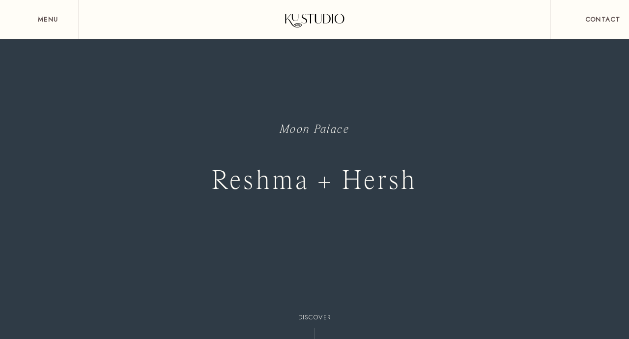

--- FILE ---
content_type: text/html; charset=UTF-8
request_url: https://kustudio.com.mx/south-asian/moon-palace-wedding-videography/
body_size: 3230
content:
<!doctype html><html lang=en><head><meta charset=utf-8><meta http-equiv=X-UA-Compatible content="IE=edge"><meta name=viewport content="width=device-width,initial-scale=1"><meta name=robots content="max-snippet:120, max-image-preview:large, max-video-preview: 5"><script src=https://code.jquery.com/jquery-3.7.0.min.js integrity="sha256-2Pmvv0kuTBOenSvLm6bvfBSSHrUJ+3A7x6P5Ebd07/g=" crossorigin=anonymous></script><script src=https://code.jquery.com/jquery-migrate-3.4.1.min.js integrity="sha256-UnTxHm+zKuDPLfufgEMnKGXDl6fEIjtM+n1Q6lL73ok=" crossorigin=anonymous></script><link rel=preconnect href=https://fonts.googleapis.com><link rel=preconnect href=https://fonts.gstatic.com crossorigin><link rel=stylesheet href="https://fonts.googleapis.com/css2?family=Jost:wght@300;400"><link href=/css/main.min.css rel=stylesheet><link href=/css/form.min.css rel=stylesheet><link href=/fa/fontawesome.min.css rel=stylesheet><link href=/fa/brands.min.css rel=stylesheet><link href=/fa/solid.min.css rel=stylesheet><link href=/fa/chisel-regular.min.css rel=stylesheet><link href=/fa/regular.min.css rel=stylesheet><meta property="fb:app_id" content="673300868173608"><meta property="og:locale" content="en_US"><link rel=apple-touch-icon sizes=180x180 href=https://kustudio.com.mx//apple-touch-icon.png><link rel=mask-icon type=image/svg+xml href=https://kustudio.com.mx//icons/safari-pinned-tab.svg color=#92880f><title>Moon Palace Cancun Wedding Videography | Ku Studio</title>
<meta name=description content="Watch South Asian Wedding film at Moon Palace, Cancun, Mexico."><meta name=google content="notranslate"><meta name=robots content="follow, index, max-snippet:-1, max-video-preview:-1, max-image-preview:large"><link rel=canonical href=https://kustudio.com.mx/south-asian/moon-palace-wedding-videography/><script type=module async src=https://cdn.ampproject.org/bento.mjs crossorigin=anonymous></script><script nomodule src=https://cdn.ampproject.org/bento.js crossorigin=anonymous></script><script type=module async src=https://cdn.ampproject.org/v0/bento-lightbox-gallery-1.0.mjs crossorigin=anonymous></script><script nomodule async src=https://cdn.ampproject.org/v0/bento-lightbox-gallery-1.0.js crossorigin=anonymous></script><link rel=stylesheet type=text/css href=https://cdn.ampproject.org/v0/bento-lightbox-gallery-1.0.css></head><body id=top><main id=swup class=transition-fade><style>.menu-li .site-menu-nav-item:hover i{color:#fff;transform:rotate(-25deg)}.menu-li .site-menu-nav-item i{color:#ffd043;font-size:12.85px!important;margin-right:5.01px!important;display:inline-block!important;transition:transform .3s ease}.site-menu-nav ul li a:hover{color:#ffd043!important}</style><div class=site-menu data-lenis-prevent><button class=site-menu-close title="Close Menu">
<span class=fa-close><style>.isize{font-size:33px!important}.xicon .x-o{display:inline-block}.xicon .x-h{display:none;color:#ffd043}.xicon:hover .x-o{display:none}.xicon:hover .x-h{display:inline-block}</style><span class=xicon><i class="fa-chisel fa-regular fa-xmark x-o isize"></i>
<i class="fa-chisel fa-regular fa-xmark x-h isize"></i>
</span></span><span class=site-menu-close-text></span></button><div class="site-menu-main px-container"><nav class=site-menu-nav><ul id=menu-primary-menu><li class="menu-item menu-li"><a href=/ class="site-menu-nav-item menu-item menu-item-type-post_type menu-item-object-page" data-image=/images/wedding/wedding2_hu15418729464689505176.jpg><i class="fa-chisel fa-regular fa-stop"></i> Home</a></li><li class="menu-item menu-li"><a href=/about/ class=site-menu-nav-item data-image=/images/wedding/wedding3_hu16227256264995659127.jpg><i class="fa-chisel fa-regular fa-stop"></i> About</a></li><li class="menu-item menu-li"><a href=/galleries/ class=site-menu-nav-item data-image=/images/wedding/wedding8_hu892926340520715995.jpg><i class="fa-chisel fa-regular fa-stop"></i> Galleries <span class=boxci>40</span></a></li><li class="menu-item menu-li"><a href=/films/ class=site-menu-nav-item data-image=/images/wedding/wedding7_hu17207288336132433697.jpg><i class="fa-chisel fa-regular fa-stop"></i> Films <span class=boxci>34</span></a></li><li class="menu-item menu-li"><a href=/south-asian/ class=site-menu-nav-item data-image=/images/wedding/wedding11_hu8594077137017900181.jpg><i class="fa-chisel fa-regular fa-stop"></i> South Asian <span class=boxci>13</span></a></li><li class="menu-item menu-li"><a href=/contact/ class=site-menu-nav-item data-image=/images/wedding/wedding10_hu13428590826095973969.jpg><i class="fa-chisel fa-regular fa-stop"></i> Contact</a></li></ul></nav><div><p class="price-title super-hide"></p><ul class=site-menu-social style=font-size:17px><li><a class=ilink href=/awards/><i class="fa-chisel fa-regular fa-trophy"></i> Awards</a></li><li><a class=ilink href=/reviews/><i class="fa-chisel fa-regular fa-comments"></i> Reviews</a></li><li><a class=ilink href=/wedding-content-creation/><i class="fa-chisel fa-regular fa-mobile"></i> Content Creation</a></li></ul></div></div><div class=site-menu-images><div class=site-menu-images-container><div id=site-menu-images-item class="site-menu-images-item active"></div></div><div class=site-menu-images-link><img title="Ku Studio" src=/logos/negro_hu4743964632421722986.png style=max-width:155px alt="Ku Studio" with=155 height=47></div></div></div><header class=site-header><button class="site-header-btn site-menu-toggle"><div class=site-menu-toggle-icon><style>.xham i{font-size:28.99px!important;color:#555}.xham:hover .fa-bars{opacity:.55}</style><a class=xham title="Open Menu"><i class="fa-chisel fa-regular fa-bars"></i></a></div><span class=site-header-btn-text>&nbsp;&nbsp;Menu</span></button><div><a class=site-header-logo aria-label=freddy href=/><img title="Ku Studio" src=/logos/negro_hu4743964632421722986.png style=max-width:155px alt="Ku Studio" with=155 height=47></a></div><a class=site-header-btn href=/contact/><span class=site-header-btn-icon title="Lets Talk"><style>.bicon i{font-size:31.99px!important;color:#555}.bicon:hover .fa-comment{opacity:.55}</style><span class=bicon><i class="fa-chisel fa-regular fa-comment"></i>
</span></span><span class=site-header-btn-text><style>.bicon i{font-size:31.99px!important;color:#555}.bicon:hover .fa-comment{opacity:.55}</style><span class=bicon><i class="fa-chisel fa-regular fa-comment"></i>
</span>CONTACT</span></a></header><div class=hero><div class="hero-content px-container py-lg text-center"><h1 class="font-rhymes font-size-xl text-block-10 reveal-on-scroll reveal-animate-text ls-1"><span class="font-rhymes-italic font-size-md ls-1">Moon Palace</span><br><br>Reshma + Hersh</h1><div class="underline-link-group underline-link-play-group reveal-on-scroll reveal-fade-in"><a class="underline-link underline-link-white underline-link-play glightbox" href=https://vimeo.com/308685950><span class=underline-link-play-icon><span class=fa-play><style>.fa-play{font-size:44px;color:#fff}.fa-play:hover{color:#ffd043}</style><i class="fa-chisel fa-regular fa-play"></i>
</span></span><span class="underline-link-play-text super-hide">Watch film</span></a></div></div><div class=hero-scroll><div class=hero-scroll-text>Discover</div><div class=hero-scroll-prompt></div></div><div class=hero-bg><div class="fw-img-section-bg fw-img-section-bg-fo parallax-window"><div class=parallax-image style=background-image:url(/south-asian/moon-palace-wedding-videography/thumbnail/FKU_5887-2_hu13404088984274412763.jpg);translate:none;rotate:none;scale:none;transform:translate(0%,8.7079%)translate3d(0,0,0)></div></div></div></div><div class="px-container py-lg bg-offwhite text-center"><div class="harleys-marque reveal-on-scroll reveal-fade-in"><i class="fa-chisel fa-regular fa-heart fa-deco"></i></div><h2 class="font-rhymes font-size-md text-block-20 reveal-on-scroll reveal-animate-text h166 mt-5" data-splitting>Reshma and Hersh South Asian Wedding videography at Moon Palace, Cancun. Watch the highlight wedding video.</h2><div class="underline-link-group reveal-on-scroll reveal-fade-in"><a class=underline-link href=/films/ style=font-size:17px><i class="fa-chisel fa-regular fa-plus"></i> FILMS</a></div></div><a class="pre-footer-cta px-container" href=/films/><div class="font-rhymes font-size-xl"><span class=font-rhymes-italic>Watch More </span>Films</div><div class=pre-footer-cta-arrow><span class=material-symbols-outlined><i class="fa-chisel fa-regular fa-arrow-right"></i></span></div></a><style>.site-footer-nav li a{color:#fff}.site-footer-nav li a:hover{color:#ffd043}</style><footer class="site-footer bg-green2"><div class=site-footer-top><div class=site-footer-top-heading>Got a question?</div><div class=site-footer-cta><div class="font-size-xl font-canva"><i class="fa-chisel fa-regular fa-hand"></i> Let’s talk!</div><a class="underline-link underline-link-white" href=/contact/><i class="fa-chisel fa-regular fa-at"></i> Contact Me</a></div></div><div class=site-footer-middle><div class=row><div class="d-none d-lg-block col-lg-3 col-xl-4"><div class=site-footer-logo><img src=/logos/Icon_hu11234930920063323258.png style=max-width:125px alt="Ku Studio" with=115 height=115></div></div><div class="col-6 col-md-4 col-lg-3 col-xl-3"><div class=site-footer-nav-heading>Location</div><ul class=site-footer-nav><li class=site-footer-address><span>Cancun<br>Quintana Roo<br>Mexico</span></li><li><a href=tel:+52%20998%20109%206085><span>+52 998 109 6085</span></a></li><li><a href=mailto:info@kustudio.com.mx><span>info@kustudio.com.mx</span></a></li></ul></div><div class="col-6 col-md-5 col-lg-3 col-xl-3"><div class=site-footer-nav-heading>Explore</div><ul id=menu-explore-menu class=site-footer-nav><li class=menu-item><a href=/>Home</a></li><li class=menu-item><a href=/films/>Films</a></li><li class=menu-item><a href=/galleries/>Galleries</a></li><li class=menu-item><a href=/south-asian/>South Asian</a></li><li class=menu-item><a href=/wedding-content-creation/>Content Creation</a></li><li class=menu-item><a href=/reviews/>Reviews</a></li></ul></div><div class="col-md-3 col-xl-2"><div class=row><div class="col-6 col-md-12"><div class=site-footer-nav-heading>Connect</div><ul class=site-footer-nav><li><a href=https://www.instagram.com/kustudio_mx/ target=_blank><span><i class="fa-brands fa-instagram"></i> Instagram</span></a></li><li><a href=https://www.facebook.com/kustudiomx/ target=_blank><span><i class="fa-brands fa-facebook"></i> Facebook</span></a></li><li><a href=https://wa.me/+5219981096085 target=_blank><span><i class="fa-brands fa-whatsapp"></i> Whatsapp</span></a></li></ul></div><div class="col-6 col-md-12"><div class=site-footer-nav-heading></div><ul class=site-footer-nav><li class=super-hide><a href=https://wa.me/+5219981096085 target=_blank title=Whatsapp><i class="fa-brands fa-whatsapp"></i></a></li><li><a class=site-footer-nav-highlighted href=#top style=font-size:28px;text-decoration:none><span><i class="fa-chisel fa-regular fa-arrow-up"></i></span></a></li></ul></div></div></div></div></div><div class="site-footer-bottom d-lg-flex justify-content-lg-between"><ul id=menu-footer-menu><li class="menu-item menu-item-type-post_type menu-item-object-page menu-item-privacy-policy"><a rel=privacy-policy href=/privacy-policy/>Privacy Policy</a></li><li class="menu-item menu-item-type-post_type menu-item-object-page menu-item-privacy-policy"><a rel=sitemap href=/sitemap/>Sitemap</a></li></ul><div class="d-flex flex-column align-items-lg-end text-lg-right"><div><i class="fa-chisel fa-regular fa-face-smile"></i> <time datetime="2026-01-20 11:59:53.6329281 -0800 PST m=+19.227355401">2026</time> Ku Studio</div><div>Website Last Update: 20 Jan 2026 11:59</div><div class=super-hide style=margin-top:15px><a href=mailto:angel3196@gmail.com target=_blank>Designed by MM <img style=display:inline width=12 height=12 src=/images/svg/smile.svg alt=s></a></div></div></div></footer></main><script src=/js/main.min.1e8ec9b47052afa932905033757f7d5deda12ef775faa9bf82c2f42ec1cc64e6.js integrity="sha256-Ho7JtHBSr6kykFAzdX99Xe2hLvd1+qm/gsL0LsHMZOY="></script></body></html>

--- FILE ---
content_type: text/css; charset=UTF-8
request_url: https://kustudio.com.mx/css/main.min.css
body_size: 25165
content:
:root{--swiper-theme-color:#007aff}.swiper{margin-left:auto;margin-right:auto;position:relative;overflow:hidden;list-style:none;padding:0;z-index:1}.swiper-vertical>.swiper-wrapper{flex-direction:column}.swiper-wrapper{position:relative;width:100%;height:100%;z-index:1;display:flex;transition-property:transform;box-sizing:content-box}.swiper-android .swiper-slide,.swiper-wrapper{transform:translate3d(0,0,0)}.swiper-pointer-events{touch-action:pan-y}.swiper-pointer-events.swiper-vertical{touch-action:pan-x}.swiper-slide{flex-shrink:0;width:100%;height:100%;position:relative;transition-property:transform}.swiper-slide-invisible-blank{visibility:hidden}.swiper-autoheight,.swiper-autoheight .swiper-slide{height:auto}.swiper-autoheight .swiper-wrapper{align-items:flex-start;transition-property:transform,height}.swiper-backface-hidden .swiper-slide{transform:translateZ(0);-webkit-backface-visibility:hidden;backface-visibility:hidden}.swiper-3d,.swiper-3d.swiper-css-mode .swiper-wrapper{perspective:1200px}.swiper-3d .swiper-wrapper,.swiper-3d .swiper-slide,.swiper-3d .swiper-slide-shadow,.swiper-3d .swiper-slide-shadow-left,.swiper-3d .swiper-slide-shadow-right,.swiper-3d .swiper-slide-shadow-top,.swiper-3d .swiper-slide-shadow-bottom,.swiper-3d .swiper-cube-shadow{transform-style:preserve-3d}.swiper-3d .swiper-slide-shadow,.swiper-3d .swiper-slide-shadow-left,.swiper-3d .swiper-slide-shadow-right,.swiper-3d .swiper-slide-shadow-top,.swiper-3d .swiper-slide-shadow-bottom{position:absolute;left:0;top:0;width:100%;height:100%;pointer-events:none;z-index:10}.swiper-3d .swiper-slide-shadow{background:rgba(0,0,0,.15)}.swiper-3d .swiper-slide-shadow-left{background-image:linear-gradient(to left,rgba(0,0,0,.5),transparent)}.swiper-3d .swiper-slide-shadow-right{background-image:linear-gradient(to right,rgba(0,0,0,.5),transparent)}.swiper-3d .swiper-slide-shadow-top{background-image:linear-gradient(to top,rgba(0,0,0,.5),transparent)}.swiper-3d .swiper-slide-shadow-bottom{background-image:linear-gradient(to bottom,rgba(0,0,0,.5),transparent)}.swiper-css-mode>.swiper-wrapper{overflow:auto;scrollbar-width:none;-ms-overflow-style:none}.swiper-css-mode>.swiper-wrapper::-webkit-scrollbar{display:none}.swiper-css-mode>.swiper-wrapper>.swiper-slide{scroll-snap-align:start start}.swiper-horizontal.swiper-css-mode>.swiper-wrapper{scroll-snap-type:x mandatory}.swiper-vertical.swiper-css-mode>.swiper-wrapper{scroll-snap-type:y mandatory}.swiper-centered>.swiper-wrapper::before{content:'';flex-shrink:0;order:9999}.swiper-centered.swiper-horizontal>.swiper-wrapper>.swiper-slide:first-child{margin-inline-start:var(--swiper-centered-offset-before)}.swiper-centered.swiper-horizontal>.swiper-wrapper::before{height:100%;min-height:1px;width:var(--swiper-centered-offset-after)}.swiper-centered.swiper-vertical>.swiper-wrapper>.swiper-slide:first-child{margin-block-start:var(--swiper-centered-offset-before)}.swiper-centered.swiper-vertical>.swiper-wrapper::before{width:100%;min-width:1px;height:var(--swiper-centered-offset-after)}.swiper-centered>.swiper-wrapper>.swiper-slide{scroll-snap-align:center center;scroll-snap-stop:always}.swiper-virtual .swiper-slide{transform:translateZ(0)}.swiper-virtual.swiper-css-mode .swiper-wrapper::after{content:'';position:absolute;left:0;top:0;pointer-events:none}.swiper-virtual.swiper-css-mode.swiper-horizontal .swiper-wrapper::after{height:1px;width:var(--swiper-virtual-size)}.swiper-virtual.swiper-css-mode.swiper-vertical .swiper-wrapper::after{width:1px;height:var(--swiper-virtual-size)}:root{--swiper-navigation-size:44px}.swiper-button-prev,.swiper-button-next{position:absolute;top:50%;width:calc(var(--swiper-navigation-size)/44 * 27);height:var(--swiper-navigation-size);margin-top:calc(0px - (var(--swiper-navigation-size)/2));z-index:10;cursor:pointer;display:flex;align-items:center;justify-content:center;color:var(--swiper-navigation-color,var(--swiper-theme-color))}.swiper-button-prev.swiper-button-disabled,.swiper-button-next.swiper-button-disabled{opacity:.35;cursor:auto;pointer-events:none}.swiper-button-prev.swiper-button-hidden,.swiper-button-next.swiper-button-hidden{opacity:0;cursor:auto;pointer-events:none}.swiper-navigation-disabled .swiper-button-prev,.swiper-navigation-disabled .swiper-button-next{display:none!important}.swiper-button-prev:after,.swiper-button-next:after{font-family:swiper-icons;font-size:var(--swiper-navigation-size);text-transform:none!important;letter-spacing:0;font-variant:initial;line-height:1}.swiper-button-prev,.swiper-rtl .swiper-button-next{left:10px;right:auto}.swiper-button-prev:after,.swiper-rtl .swiper-button-next:after{content:'prev'}.swiper-button-next,.swiper-rtl .swiper-button-prev{right:10px;left:auto}.swiper-button-next:after,.swiper-rtl .swiper-button-prev:after{content:'next'}.swiper-button-lock{display:none}.swiper-pagination{position:absolute;text-align:center;transition:300ms opacity;transform:translate3d(0,0,0);z-index:10}.swiper-pagination.swiper-pagination-hidden{opacity:0}.swiper-pagination-disabled>.swiper-pagination,.swiper-pagination.swiper-pagination-disabled{display:none!important}.swiper-pagination-fraction,.swiper-pagination-custom,.swiper-horizontal>.swiper-pagination-bullets,.swiper-pagination-bullets.swiper-pagination-horizontal{bottom:10px;left:0;width:100%}.swiper-pagination-bullets-dynamic{overflow:hidden;font-size:0}.swiper-pagination-bullets-dynamic .swiper-pagination-bullet{transform:scale(.33);position:relative}.swiper-pagination-bullets-dynamic .swiper-pagination-bullet-active{transform:scale(1)}.swiper-pagination-bullets-dynamic .swiper-pagination-bullet-active-main{transform:scale(1)}.swiper-pagination-bullets-dynamic .swiper-pagination-bullet-active-prev{transform:scale(.66)}.swiper-pagination-bullets-dynamic .swiper-pagination-bullet-active-prev-prev{transform:scale(.33)}.swiper-pagination-bullets-dynamic .swiper-pagination-bullet-active-next{transform:scale(.66)}.swiper-pagination-bullets-dynamic .swiper-pagination-bullet-active-next-next{transform:scale(.33)}.swiper-pagination-bullet{width:var(--swiper-pagination-bullet-width,var(--swiper-pagination-bullet-size,8px));height:var(--swiper-pagination-bullet-height,var(--swiper-pagination-bullet-size,8px));display:inline-block;border-radius:50%;background:var(--swiper-pagination-bullet-inactive-color,#000);opacity:var(--swiper-pagination-bullet-inactive-opacity,.2)}button.swiper-pagination-bullet{border:none;margin:0;padding:0;box-shadow:none;-webkit-appearance:none;appearance:none}.swiper-pagination-clickable .swiper-pagination-bullet{cursor:pointer}.swiper-pagination-bullet:only-child{display:none!important}.swiper-pagination-bullet-active{opacity:var(--swiper-pagination-bullet-opacity,1);background:var(--swiper-pagination-color,var(--swiper-theme-color))}.swiper-vertical>.swiper-pagination-bullets,.swiper-pagination-vertical.swiper-pagination-bullets{right:10px;top:50%;transform:translate3d(0,-50%,0)}.swiper-vertical>.swiper-pagination-bullets .swiper-pagination-bullet,.swiper-pagination-vertical.swiper-pagination-bullets .swiper-pagination-bullet{margin:var(--swiper-pagination-bullet-vertical-gap,6px)0;display:block}.swiper-vertical>.swiper-pagination-bullets.swiper-pagination-bullets-dynamic,.swiper-pagination-vertical.swiper-pagination-bullets.swiper-pagination-bullets-dynamic{top:50%;transform:translateY(-50%);width:8px}.swiper-vertical>.swiper-pagination-bullets.swiper-pagination-bullets-dynamic .swiper-pagination-bullet,.swiper-pagination-vertical.swiper-pagination-bullets.swiper-pagination-bullets-dynamic .swiper-pagination-bullet{display:inline-block;transition:200ms transform,200ms top}.swiper-horizontal>.swiper-pagination-bullets .swiper-pagination-bullet,.swiper-pagination-horizontal.swiper-pagination-bullets .swiper-pagination-bullet{margin:0 var(--swiper-pagination-bullet-horizontal-gap,4px)}.swiper-horizontal>.swiper-pagination-bullets.swiper-pagination-bullets-dynamic,.swiper-pagination-horizontal.swiper-pagination-bullets.swiper-pagination-bullets-dynamic{left:50%;transform:translateX(-50%);white-space:nowrap}.swiper-horizontal>.swiper-pagination-bullets.swiper-pagination-bullets-dynamic .swiper-pagination-bullet,.swiper-pagination-horizontal.swiper-pagination-bullets.swiper-pagination-bullets-dynamic .swiper-pagination-bullet{transition:200ms transform,200ms left}.swiper-horizontal.swiper-rtl>.swiper-pagination-bullets-dynamic .swiper-pagination-bullet{transition:200ms transform,200ms right}.swiper-pagination-progressbar{background:rgba(0,0,0,.25);position:absolute}.swiper-pagination-progressbar .swiper-pagination-progressbar-fill{background:var(--swiper-pagination-color,var(--swiper-theme-color));position:absolute;left:0;top:0;width:100%;height:100%;transform:scale(0);transform-origin:left top}.swiper-rtl .swiper-pagination-progressbar .swiper-pagination-progressbar-fill{transform-origin:right top}.swiper-horizontal>.swiper-pagination-progressbar,.swiper-pagination-progressbar.swiper-pagination-horizontal,.swiper-vertical>.swiper-pagination-progressbar.swiper-pagination-progressbar-opposite,.swiper-pagination-progressbar.swiper-pagination-vertical.swiper-pagination-progressbar-opposite{width:100%;height:4px;left:0;top:0}.swiper-vertical>.swiper-pagination-progressbar,.swiper-pagination-progressbar.swiper-pagination-vertical,.swiper-horizontal>.swiper-pagination-progressbar.swiper-pagination-progressbar-opposite,.swiper-pagination-progressbar.swiper-pagination-horizontal.swiper-pagination-progressbar-opposite{width:4px;height:100%;left:0;top:0}.swiper-pagination-lock{display:none}.swiper-scrollbar{border-radius:10px;position:relative;background:rgba(0,0,0,.1)}.swiper-scrollbar-disabled>.swiper-scrollbar,.swiper-scrollbar.swiper-scrollbar-disabled{display:none!important}.swiper-horizontal>.swiper-scrollbar,.swiper-scrollbar.swiper-scrollbar-horizontal{position:absolute;left:1%;bottom:3px;z-index:50;height:5px;width:98%}.swiper-vertical>.swiper-scrollbar,.swiper-scrollbar.swiper-scrollbar-vertical{position:absolute;right:3px;top:1%;z-index:50;width:5px;height:98%}.swiper-scrollbar-drag{height:100%;width:100%;position:relative;background:rgba(0,0,0,.5);border-radius:10px;left:0;top:0}.swiper-scrollbar-cursor-drag{cursor:move}.swiper-scrollbar-lock{display:none}.swiper-zoom-container{width:100%;height:100%;display:flex;justify-content:center;align-items:center;text-align:center}.swiper-zoom-container>img,.swiper-zoom-container>svg,.swiper-zoom-container>canvas{max-width:100%;max-height:100%;object-fit:contain}.swiper-slide-zoomed{cursor:move}.swiper-lazy-preloader{width:42px;height:42px;position:absolute;left:50%;top:50%;margin-left:-21px;margin-top:-21px;z-index:10;transform-origin:50%;box-sizing:border-box;border:4px solid var(--swiper-preloader-color,var(--swiper-theme-color));border-radius:50%;border-top-color:transparent}.swiper:not(.swiper-watch-progress) .swiper-lazy-preloader,.swiper-watch-progress .swiper-slide-visible .swiper-lazy-preloader{animation:swiper-preloader-spin 1s infinite linear}.swiper-lazy-preloader-white{--swiper-preloader-color:#fff}.swiper-lazy-preloader-black{--swiper-preloader-color:#000}@keyframes swiper-preloader-spin{0%{transform:rotate(0)}100%{transform:rotate(360deg)}}.swiper .swiper-notification{position:absolute;left:0;top:0;pointer-events:none;opacity:0;z-index:-1000}.swiper-free-mode>.swiper-wrapper{transition-timing-function:ease-out;margin:0 auto}.swiper-grid>.swiper-wrapper{flex-wrap:wrap}.swiper-grid-column>.swiper-wrapper{flex-wrap:wrap;flex-direction:column}.swiper-fade.swiper-free-mode .swiper-slide{transition-timing-function:ease-out}.swiper-fade .swiper-slide{pointer-events:none;transition-property:opacity}.swiper-fade .swiper-slide .swiper-slide{pointer-events:none}.swiper-fade .swiper-slide-active,.swiper-fade .swiper-slide-active .swiper-slide-active{pointer-events:auto}.swiper-cube{overflow:visible}.swiper-cube .swiper-slide{pointer-events:none;-webkit-backface-visibility:hidden;backface-visibility:hidden;z-index:1;visibility:hidden;transform-origin:0 0;width:100%;height:100%}.swiper-cube .swiper-slide .swiper-slide{pointer-events:none}.swiper-cube.swiper-rtl .swiper-slide{transform-origin:100% 0}.swiper-cube .swiper-slide-active,.swiper-cube .swiper-slide-active .swiper-slide-active{pointer-events:auto}.swiper-cube .swiper-slide-active,.swiper-cube .swiper-slide-next,.swiper-cube .swiper-slide-prev,.swiper-cube .swiper-slide-next+.swiper-slide{pointer-events:auto;visibility:visible}.swiper-cube .swiper-slide-shadow-top,.swiper-cube .swiper-slide-shadow-bottom,.swiper-cube .swiper-slide-shadow-left,.swiper-cube .swiper-slide-shadow-right{z-index:0;-webkit-backface-visibility:hidden;backface-visibility:hidden}.swiper-cube .swiper-cube-shadow{position:absolute;left:0;bottom:0;width:100%;height:100%;opacity:.6;z-index:0}.swiper-cube .swiper-cube-shadow:before{content:'';background:#000;position:absolute;left:0;top:0;bottom:0;right:0;filter:blur(50px)}.swiper-flip{overflow:visible}.swiper-flip .swiper-slide{pointer-events:none;-webkit-backface-visibility:hidden;backface-visibility:hidden;z-index:1}.swiper-flip .swiper-slide .swiper-slide{pointer-events:none}.swiper-flip .swiper-slide-active,.swiper-flip .swiper-slide-active .swiper-slide-active{pointer-events:auto}.swiper-flip .swiper-slide-shadow-top,.swiper-flip .swiper-slide-shadow-bottom,.swiper-flip .swiper-slide-shadow-left,.swiper-flip .swiper-slide-shadow-right{z-index:0;-webkit-backface-visibility:hidden;backface-visibility:hidden}.swiper-creative .swiper-slide{-webkit-backface-visibility:hidden;backface-visibility:hidden;overflow:hidden;transition-property:transform,opacity,height}.swiper-cards{overflow:visible}.swiper-cards .swiper-slide{transform-origin:center bottom;-webkit-backface-visibility:hidden;backface-visibility:hidden;overflow:hidden}.glightbox-container{width:100%;height:100%;position:fixed;top:0;left:0;z-index:999999!important;overflow:hidden;-ms-touch-action:none;touch-action:none;-webkit-text-size-adjust:100%;-moz-text-size-adjust:100%;-ms-text-size-adjust:100%;text-size-adjust:100%;-webkit-backface-visibility:hidden;backface-visibility:hidden;outline:none}.glightbox-container.inactive{display:none}.glightbox-container .gcontainer{position:relative;width:100%;height:100%;z-index:9999;overflow:hidden}.glightbox-container .gslider{-webkit-transition:-webkit-transform .4s ease;transition:-webkit-transform .4s ease;transition:transform .4s ease;transition:transform .4s ease,-webkit-transform .4s ease;height:100%;left:0;top:0;width:100%;position:relative;overflow:hidden;display:-webkit-box!important;display:-ms-flexbox!important;display:flex!important;-webkit-box-pack:center;-ms-flex-pack:center;justify-content:center;-webkit-box-align:center;-ms-flex-align:center;align-items:center;-webkit-transform:translate3d(0,0,0);transform:translate3d(0,0,0)}.glightbox-container .gslide{width:100%;position:absolute;-webkit-user-select:none;-moz-user-select:none;-ms-user-select:none;user-select:none;display:-webkit-box;display:-ms-flexbox;display:flex;-webkit-box-align:center;-ms-flex-align:center;align-items:center;-webkit-box-pack:center;-ms-flex-pack:center;justify-content:center;opacity:0}.glightbox-container .gslide.current{opacity:1;z-index:99999;position:relative}.glightbox-container .gslide.prev{opacity:1;z-index:9999}.glightbox-container .gslide-inner-content{width:100%}.glightbox-container .ginner-container{position:relative;width:100%;display:-webkit-box;display:-ms-flexbox;display:flex;-webkit-box-pack:center;-ms-flex-pack:center;justify-content:center;-webkit-box-orient:vertical;-webkit-box-direction:normal;-ms-flex-direction:column;flex-direction:column;max-width:100%;margin:auto;height:100vh}.glightbox-container .ginner-container.gvideo-container{width:100%}.glightbox-container .ginner-container.desc-bottom,.glightbox-container .ginner-container.desc-top{-webkit-box-orient:vertical;-webkit-box-direction:normal;-ms-flex-direction:column;flex-direction:column}.glightbox-container .ginner-container.desc-left,.glightbox-container .ginner-container.desc-right{max-width:100%!important}.gslide iframe,.gslide video{outline:none!important;border:none;min-height:165px;-webkit-overflow-scrolling:touch;-ms-touch-action:auto;touch-action:auto}.gslide:not(.current){pointer-events:none}.gslide-image{-webkit-box-align:center;-ms-flex-align:center;align-items:center}.gslide-image img{max-height:100vh;display:block;padding:0;float:none;outline:none;border:none;-webkit-user-select:none;-moz-user-select:none;-ms-user-select:none;user-select:none;max-width:100vw;width:auto;height:auto;-o-object-fit:cover;object-fit:cover;-ms-touch-action:none;touch-action:none;margin:auto;min-width:200px}.desc-top .gslide-image img,.desc-bottom .gslide-image img{width:auto}.desc-left .gslide-image img,.desc-right .gslide-image img{width:auto;max-width:100%}.gslide-image img.zoomable{position:relative}.gslide-image img.dragging{cursor:-webkit-grabbing!important;cursor:grabbing!important;-webkit-transition:none;transition:none}.gslide-video{position:relative;max-width:100vh;width:100%!important}.gslide-video .plyr__poster-enabled.plyr--loading .plyr__poster{display:none}.gslide-video .gvideo-wrapper{width:100%;margin:auto}.gslide-video::before{content:'';position:absolute;width:100%;height:100%;background:rgba(255,0,0,.34);display:none}.gslide-video.playing::before{display:none}.gslide-video.fullscreen{max-width:100%!important;min-width:100%;height:75vh}.gslide-video.fullscreen video{max-width:100%!important;width:100%!important}.gslide-inline{background:#fff;text-align:left;max-height:calc(100vh - 40px);overflow:auto;max-width:100%;margin:auto}.gslide-inline .ginlined-content{padding:20px;width:100%}.gslide-inline .dragging{cursor:-webkit-grabbing!important;cursor:grabbing!important;-webkit-transition:none;transition:none}.ginlined-content{overflow:auto;display:block!important;opacity:1}.gslide-external{display:-webkit-box;display:-ms-flexbox;display:flex;width:100%;min-width:100%;background:#fff;padding:0;overflow:auto;max-height:75vh;height:100%}.gslide-media{display:-webkit-box;display:-ms-flexbox;display:flex;width:auto}.zoomed .gslide-media{-webkit-box-shadow:none!important;box-shadow:none!important}.desc-top .gslide-media,.desc-bottom .gslide-media{margin:0 auto;-webkit-box-orient:vertical;-webkit-box-direction:normal;-ms-flex-direction:column;flex-direction:column}.gslide-description{position:relative;-webkit-box-flex:1;-ms-flex:1 0 100%;flex:1 0 100%}.gslide-description.description-left,.gslide-description.description-right{max-width:100%}.gslide-description.description-bottom,.gslide-description.description-top{margin:0 auto;width:100%}.gslide-description p{margin-bottom:12px}.gslide-description p:last-child{margin-bottom:0}.zoomed .gslide-description{display:none}.glightbox-button-hidden{display:none}.glightbox-mobile .glightbox-container .gslide-description{height:auto!important;width:100%;position:absolute;bottom:0;padding:19px 11px;max-width:100vw!important;-webkit-box-ordinal-group:3!important;-ms-flex-order:2!important;order:2!important;max-height:78vh;overflow:auto!important;background:-webkit-gradient(linear,left top,left bottom,from(transparent),to(rgba(0,0,0,.75)));background:linear-gradient(to bottom,transparent 0%,rgba(0,0,0,.75) 100%);-webkit-transition:opacity .3s linear;transition:opacity .3s linear;padding-bottom:50px}.glightbox-mobile .glightbox-container .gslide-title{color:#fff;font-size:1em}.glightbox-mobile .glightbox-container .gslide-desc{color:#a1a1a1}.glightbox-mobile .glightbox-container .gslide-desc a{color:#fff;font-weight:700}.glightbox-mobile .glightbox-container .gslide-desc *{color:inherit}.glightbox-mobile .glightbox-container .gslide-desc .desc-more{color:#fff;opacity:.4}.gdesc-open .gslide-media{-webkit-transition:opacity .5s ease;transition:opacity .5s ease;opacity:.4}.gdesc-open .gdesc-inner{padding-bottom:30px}.gdesc-closed .gslide-media{-webkit-transition:opacity .5s ease;transition:opacity .5s ease;opacity:1}.greset{-webkit-transition:all .3s ease;transition:all .3s ease}.gabsolute{position:absolute}.grelative{position:relative}.glightbox-desc{display:none!important}.glightbox-open{overflow:hidden}.gloader{height:25px;width:25px;-webkit-animation:lightboxLoader .8s infinite linear;animation:lightboxLoader .8s infinite linear;border:2px solid #fff;border-right-color:transparent;border-radius:50%;position:absolute;display:block;z-index:9999;left:0;right:0;margin:0 auto;top:47%}.goverlay{width:100%;height:calc(100vh + 1px);position:fixed;top:-1px;left:0;background:#000;will-change:opacity}.glightbox-mobile .goverlay{background:#000}.gprev,.gnext,.gclose{z-index:99999;cursor:pointer;width:26px;height:44px;border:none;display:-webkit-box;display:-ms-flexbox;display:flex;-webkit-box-pack:center;-ms-flex-pack:center;justify-content:center;-webkit-box-align:center;-ms-flex-align:center;align-items:center;-webkit-box-orient:vertical;-webkit-box-direction:normal;-ms-flex-direction:column;flex-direction:column}.gprev svg,.gnext svg,.gclose svg{display:block;width:25px;height:auto;margin:0;padding:0}.gprev.disabled,.gnext.disabled,.gclose.disabled{opacity:.1}.gprev .garrow,.gnext .garrow,.gclose .garrow{stroke:#fff}.gbtn.focused{outline:2px solid #0f3d81}iframe.wait-autoplay{opacity:0}.glightbox-closing .gnext,.glightbox-closing .gprev,.glightbox-closing .gclose{opacity:0!important}.glightbox-clean .gslide-description{background:#fff}.glightbox-clean .gdesc-inner{padding:22px 20px}.glightbox-clean .gslide-title{font-size:1em;font-weight:400;font-family:arial;color:#000;margin-bottom:19px;line-height:1.4em}.glightbox-clean .gslide-desc{font-size:.86em;margin-bottom:0;font-family:arial;line-height:1.4em}.glightbox-clean .gslide-video{background:#000}.glightbox-clean .gprev,.glightbox-clean .gnext,.glightbox-clean .gclose{background-color:rgba(0,0,0,.75);border-radius:4px}.glightbox-clean .gprev path,.glightbox-clean .gnext path,.glightbox-clean .gclose path{fill:#fff}.glightbox-clean .gprev{position:absolute;top:-100%;left:30px;width:40px;height:50px}.glightbox-clean .gnext{position:absolute;top:-100%;right:30px;width:40px;height:50px}.glightbox-clean .gclose{width:35px;height:35px;top:15px;right:10px;position:absolute}.glightbox-clean .gclose svg{width:18px;height:auto}.glightbox-clean .gclose:hover{opacity:1}.gfadeIn{-webkit-animation:gfadeIn .5s ease;animation:gfadeIn .5s ease}.gfadeOut{-webkit-animation:gfadeOut .5s ease;animation:gfadeOut .5s ease}.gslideOutLeft{-webkit-animation:gslideOutLeft .3s ease;animation:gslideOutLeft .3s ease}.gslideInLeft{-webkit-animation:gslideInLeft .3s ease;animation:gslideInLeft .3s ease}.gslideOutRight{-webkit-animation:gslideOutRight .3s ease;animation:gslideOutRight .3s ease}.gslideInRight{-webkit-animation:gslideInRight .3s ease;animation:gslideInRight .3s ease}.gzoomIn{-webkit-animation:gzoomIn .5s ease;animation:gzoomIn .5s ease}.gzoomOut{-webkit-animation:gzoomOut .5s ease;animation:gzoomOut .5s ease}@-webkit-keyframes lightboxLoader{0%{-webkit-transform:rotate(0);transform:rotate(0)}100%{-webkit-transform:rotate(360deg);transform:rotate(360deg)}}@keyframes lightboxLoader{0%{-webkit-transform:rotate(0);transform:rotate(0)}100%{-webkit-transform:rotate(360deg);transform:rotate(360deg)}}@-webkit-keyframes gfadeIn{from{opacity:0}to{opacity:1}}@keyframes gfadeIn{from{opacity:0}to{opacity:1}}@-webkit-keyframes gfadeOut{from{opacity:1}to{opacity:0}}@keyframes gfadeOut{from{opacity:1}to{opacity:0}}@-webkit-keyframes gslideInLeft{from{opacity:0;-webkit-transform:translate3d(-60%,0,0);transform:translate3d(-60%,0,0)}to{visibility:visible;-webkit-transform:translate3d(0,0,0);transform:translate3d(0,0,0);opacity:1}}@keyframes gslideInLeft{from{opacity:0;-webkit-transform:translate3d(-60%,0,0);transform:translate3d(-60%,0,0)}to{visibility:visible;-webkit-transform:translate3d(0,0,0);transform:translate3d(0,0,0);opacity:1}}@-webkit-keyframes gslideOutLeft{from{opacity:1;visibility:visible;-webkit-transform:translate3d(0,0,0);transform:translate3d(0,0,0)}to{-webkit-transform:translate3d(-60%,0,0);transform:translate3d(-60%,0,0);opacity:0;visibility:hidden}}@keyframes gslideOutLeft{from{opacity:1;visibility:visible;-webkit-transform:translate3d(0,0,0);transform:translate3d(0,0,0)}to{-webkit-transform:translate3d(-60%,0,0);transform:translate3d(-60%,0,0);opacity:0;visibility:hidden}}@-webkit-keyframes gslideInRight{from{opacity:0;visibility:visible;-webkit-transform:translate3d(60%,0,0);transform:translate3d(60%,0,0)}to{-webkit-transform:translate3d(0,0,0);transform:translate3d(0,0,0);opacity:1}}@keyframes gslideInRight{from{opacity:0;visibility:visible;-webkit-transform:translate3d(60%,0,0);transform:translate3d(60%,0,0)}to{-webkit-transform:translate3d(0,0,0);transform:translate3d(0,0,0);opacity:1}}@-webkit-keyframes gslideOutRight{from{opacity:1;visibility:visible;-webkit-transform:translate3d(0,0,0);transform:translate3d(0,0,0)}to{-webkit-transform:translate3d(60%,0,0);transform:translate3d(60%,0,0);opacity:0}}@keyframes gslideOutRight{from{opacity:1;visibility:visible;-webkit-transform:translate3d(0,0,0);transform:translate3d(0,0,0)}to{-webkit-transform:translate3d(60%,0,0);transform:translate3d(60%,0,0);opacity:0}}@-webkit-keyframes gzoomIn{from{opacity:0;-webkit-transform:scale3d(.3,.3,.3);transform:scale3d(.3,.3,.3)}to{opacity:1}}@keyframes gzoomIn{from{opacity:0;-webkit-transform:scale3d(.3,.3,.3);transform:scale3d(.3,.3,.3)}to{opacity:1}}@-webkit-keyframes gzoomOut{from{opacity:1}50%{opacity:0;-webkit-transform:scale3d(.3,.3,.3);transform:scale3d(.3,.3,.3)}to{opacity:0}}@keyframes gzoomOut{from{opacity:1}50%{opacity:0;-webkit-transform:scale3d(.3,.3,.3);transform:scale3d(.3,.3,.3)}to{opacity:0}}@media(min-width:769px){.glightbox-container .ginner-container{width:auto;height:auto;-webkit-box-orient:horizontal;-webkit-box-direction:normal;-ms-flex-direction:row;flex-direction:row}.glightbox-container .ginner-container.desc-top .gslide-description{-webkit-box-ordinal-group:1;-ms-flex-order:0;order:0}.glightbox-container .ginner-container.desc-top .gslide-image,.glightbox-container .ginner-container.desc-top .gslide-image img{-webkit-box-ordinal-group:2;-ms-flex-order:1;order:1}.glightbox-container .ginner-container.desc-left .gslide-description{-webkit-box-ordinal-group:1;-ms-flex-order:0;order:0}.glightbox-container .ginner-container.desc-left .gslide-image{-webkit-box-ordinal-group:2;-ms-flex-order:1;order:1}.gslide-image img{max-height:97vh;max-width:100%}.gslide-image img.zoomable{cursor:-webkit-zoom-in;cursor:zoom-in}.zoomed .gslide-image img.zoomable{cursor:-webkit-grab;cursor:grab}.gslide-inline{max-height:95vh}.gslide-external{max-height:100vh}.gslide-description.description-left,.gslide-description.description-right{max-width:275px}.glightbox-open{height:auto}.goverlay{background:rgba(0,0,0,.92)}.glightbox-clean .gslide-media{-webkit-box-shadow:1px 2px 9px 0 rgba(0,0,0,.65);box-shadow:1px 2px 9px rgba(0,0,0,.65)}.glightbox-clean .description-left .gdesc-inner,.glightbox-clean .description-right .gdesc-inner{position:absolute;height:100%;overflow-y:auto}.glightbox-clean .gprev,.glightbox-clean .gnext,.glightbox-clean .gclose{background-color:rgba(0,0,0,.32)}.glightbox-clean .gprev:hover,.glightbox-clean .gnext:hover,.glightbox-clean .gclose:hover{background-color:rgba(0,0,0,.7)}.glightbox-clean .gprev{top:45%}.glightbox-clean .gnext{top:45%}}@media(min-width:992px){.glightbox-clean .gclose{opacity:.7;right:20px}}@media screen and (max-height:420px){.goverlay{background:#000}}@font-face{font-family:"font awesome 7 pro";src:url(/fa/fa-chisel-regular-400.woff2)}@font-face{font-family:rhymesdisplaythin;src:url(/fonts/5d.woff2)format("woff2"),url(/fonts/64.woff)format("woff");font-weight:400;font-display:swap;font-style:normal}@font-face{font-family:rhymesdisplaythinitalic;src:url(/fonts/e7.woff2)format("woff2"),url(/fonts/d3.woff)format("woff");font-weight:400;font-display:swap;font-style:normal}@font-face{font-display:swap;font-family:Canva Sans;font-style:normal;font-weight:400 700;src:url(/fonts/canva/a9b8e7902ec1ab885d382156f33738e5.woff2)format("woff2"),url(/fonts/canva/013277426f0d555d96c7a75503df5754.woff)format("woff");unicode-range:U+B1-B3,U+B9,U+BC-BE,U+394,U+3A9,U+3BC,U+3C0,U+2044,U+2070,U+2074-2089,U+2126,U+212E,U+2153-2154,U+215B-215E,U+2202,U+2206,U+220F,U+2211-2212,U+2215,U+2219-221A,U+221E,U+222B,U+2248,U+2260,U+2264-2265,U+25CA}@font-face{font-display:swap;font-family:Canva Sans;font-style:normal;font-weight:400 700;src:url(/fonts/canva/d97a6ffa507b670a5b1664f98fc1183d.woff2)format("woff2"),url(/fonts/canva/1de7434d86166b0614ff3d61cda11a54.woff)format("woff");unicode-range:U+A1,U+AA-AB,U+AF,U+B8,U+BA-BB,U+BF-D6,U+D8-F6,U+F8-148,U+14A-17E,U+192,U+1B5-1B6,U+1FC-1FD,U+218-21B,U+237,U+2C6-2C7,U+2C9,U+2D8-2DD,U+1E80-1E85,U+1E9E,U+1EF2-1EF3,U+2030,U+2039-203A,U+20AC,U+20BA,U+2113}@font-face{font-display:swap;font-family:Canva Sans;font-style:normal;font-weight:400 700;src:url(/fonts/canva/cff149ee1e9d2be50ac77bcd86769d05.woff2)format("woff2"),url(/fonts/canva/f93a5165fac252ecfd593929c4e6146f.woff)format("woff");unicode-range:U+20-7E,U+A0,U+A2-A9,U+AC-AE,U+B0,U+B4-B7,U+D7,U+F7,U+300-304,U+306-308,U+30A-30C,U+312,U+326-328,U+2013-2014,U+2018-201A,U+201C-201E,U+2020-2022,U+2026,U+2117,U+2120,U+2122,U+2190-2199,U+FB01-FB02,U+FEFF,U+FFFC-FFFD}:root{--bs-blue:#0d6efd;--bs-indigo:#6610f2;--bs-purple:#6f42c1;--bs-pink:#d63384;--bs-red:#dc3545;--bs-orange:#fd7e14;--bs-yellow:#ffc107;--bs-green:#198754;--bs-teal:#20c997;--bs-cyan:#0dcaf0;--bs-black:#000;--bs-white:#fff;--bs-gray:#6c757d;--bs-gray-dark:#343a40;--bs-gray-100:#f8f9fa;--bs-gray-200:#e9ecef;--bs-gray-300:#dee2e6;--bs-gray-400:#ced4da;--bs-gray-500:#adb5bd;--bs-gray-600:#6c757d;--bs-gray-700:#495057;--bs-gray-800:#343a40;--bs-gray-900:#212529;--bs-primary:#0d6efd;--bs-secondary:#6c757d;--bs-success:#198754;--bs-info:#0dcaf0;--bs-warning:#ffc107;--bs-danger:#dc3545;--bs-light:#f8f9fa;--bs-dark:#212529;--bs-primary-rgb:13, 110, 253;--bs-secondary-rgb:108, 117, 125;--bs-success-rgb:25, 135, 84;--bs-info-rgb:13, 202, 240;--bs-warning-rgb:255, 193, 7;--bs-danger-rgb:220, 53, 69;--bs-light-rgb:248, 249, 250;--bs-dark-rgb:33, 37, 41;--bs-white-rgb:255, 255, 255;--bs-black-rgb:0, 0, 0;--bs-body-color-rgb:33, 37, 41;--bs-body-bg-rgb:255, 255, 255;--bs-font-sans-serif:system-ui, -apple-system, "Segoe UI", Roboto, "Helvetica Neue", "Noto Sans", "Liberation Sans", Arial, sans-serif, "Apple Color Emoji", "Segoe UI Emoji", "Segoe UI Symbol", "Noto Color Emoji";--bs-font-monospace:SFMono-Regular, Menlo, Monaco, Consolas, "Liberation Mono", "Courier New", monospace;--bs-gradient:linear-gradient(180deg, rgba(255, 255, 255, 0.15), rgba(255, 255, 255, 0));--bs-body-font-family:var(--bs-font-sans-serif);--bs-body-font-size:1rem;--bs-body-font-weight:400;--bs-body-line-height:1.5;--bs-body-color:#212529;--bs-body-bg:#fff;--bs-border-width:1px;--bs-border-style:solid;--bs-border-color:#dee2e6;--bs-border-color-translucent:rgba(0, 0, 0, 0.175);--bs-border-radius:0.375rem;--bs-border-radius-sm:0.25rem;--bs-border-radius-lg:0.5rem;--bs-border-radius-xl:1rem;--bs-border-radius-2xl:2rem;--bs-border-radius-pill:50rem;--bs-link-color:#0d6efd;--bs-link-hover-color:#0a58ca;--bs-code-color:#d63384;--bs-highlight-bg:#fff3cd}*,*::before,*::after{box-sizing:border-box}@media(prefers-reduced-motion:no-preference){:root{scroll-behavior:smooth}}body{margin:0;font-family:var(--bs-body-font-family);font-size:var(--bs-body-font-size);font-weight:var(--bs-body-font-weight);line-height:var(--bs-body-line-height);color:var(--bs-body-color);text-align:var(--bs-body-text-align);background-color:var(--bs-body-bg);-webkit-text-size-adjust:100%;-webkit-tap-highlight-color:transparent}hr{margin:1rem 0;color:inherit;border:0;border-top:1px solid;opacity:.25}h6,h5,h4,h3,h2,h1{margin-top:0;margin-bottom:.5rem;font-weight:500;line-height:1.2}h1{font-size:calc(1.375rem + 1.5vw)}@media(min-width:1200px){h1{font-size:2.5rem}}h2{font-size:calc(1.325rem + .9vw)}@media(min-width:1200px){h2{font-size:2rem}}h3{font-size:calc(1.3rem + .6vw)}@media(min-width:1200px){h3{font-size:1.75rem}}h4{font-size:calc(1.275rem + .3vw)}@media(min-width:1200px){h4{font-size:1.5rem}}h5{font-size:1.25rem}h6{font-size:1rem}p{margin-top:0;margin-bottom:1rem}abbr[title]{text-decoration:underline dotted;cursor:help;text-decoration-skip-ink:none}address{margin-bottom:1rem;font-style:normal;line-height:inherit}ol,ul{padding-left:2rem}ol,ul,dl{margin-top:0;margin-bottom:1rem}ol ol,ul ul,ol ul,ul ol{margin-bottom:0}dt{font-weight:700}dd{margin-bottom:.5rem;margin-left:0}blockquote{margin:0 0 1rem}b,strong{font-weight:bolder}small{font-size:.875em}mark{padding:.1875em;background-color:var(--bs-highlight-bg)}sub,sup{position:relative;font-size:.75em;line-height:0;vertical-align:baseline}sub{bottom:-.25em}sup{top:-.5em}a{color:var(--bs-link-color);text-decoration:underline}a:hover{color:var(--bs-link-hover-color)}a:not([href]):not([class]),a:not([href]):not([class]):hover{color:inherit;text-decoration:none}pre,code,kbd,samp{font-family:var(--bs-font-monospace);font-size:1em}pre{display:block;margin-top:0;margin-bottom:1rem;overflow:auto;font-size:.875em}pre code{font-size:inherit;color:inherit;word-break:normal}code{font-size:.875em;color:var(--bs-code-color);word-wrap:break-word}a>code{color:inherit}kbd{padding:.1875rem .375rem;font-size:.875em;color:var(--bs-body-bg);background-color:var(--bs-body-color);border-radius:.25rem}kbd kbd{padding:0;font-size:1em}figure{margin:0 0 1rem}img,svg{vertical-align:middle}table{caption-side:bottom;border-collapse:collapse}caption{padding-top:.5rem;padding-bottom:.5rem;color:#6c757d;text-align:left}th{text-align:inherit;text-align:-webkit-match-parent}thead,tbody,tfoot,tr,td,th{border-color:inherit;border-style:solid;border-width:0}label{display:inline-block}button{border-radius:0}button:focus:not(:focus-visible){outline:0}input,button,select,optgroup,textarea{margin:0;font-family:inherit;font-size:inherit;line-height:inherit}button,select{text-transform:none}[role=button]{cursor:pointer}select{word-wrap:normal}select:disabled{opacity:1}[list]:not([type=date]):not([type=datetime-local]):not([type=month]):not([type=week]):not([type=time])::-webkit-calendar-picker-indicator{display:none!important}button:not(:disabled),[type=button]:not(:disabled),[type=reset]:not(:disabled),[type=submit]:not(:disabled){cursor:pointer}::-moz-focus-inner{padding:0;border-style:none}textarea{resize:vertical}fieldset{min-width:0;padding:0;margin:0;border:0}legend{float:left;width:100%;padding:0;margin-bottom:.5rem;font-size:calc(1.275rem + .3vw);line-height:inherit}@media(min-width:1200px){legend{font-size:1.5rem}}legend+*{clear:left}::-webkit-datetime-edit-fields-wrapper,::-webkit-datetime-edit-text,::-webkit-datetime-edit-minute,::-webkit-datetime-edit-hour-field,::-webkit-datetime-edit-day-field,::-webkit-datetime-edit-month-field,::-webkit-datetime-edit-year-field{padding:0}::-webkit-inner-spin-button{height:auto}[type=search]{outline-offset:-2px}::-webkit-search-decoration{-webkit-appearance:none}::-webkit-color-swatch-wrapper{padding:0}::file-selector-button{font:inherit}output{display:inline-block}iframe{border:0}summary{display:list-item;cursor:pointer}progress{vertical-align:baseline}[hidden]{display:none!important}.container,.container-fluid,.container-xxl,.container-xl,.container-lg,.container-md,.container-sm{--bs-gutter-x:1.5rem;--bs-gutter-y:0;width:100%;padding-right:calc(var(--bs-gutter-x)*.5);padding-left:calc(var(--bs-gutter-x)*.5);margin-right:auto;margin-left:auto}@media(min-width:576px){.container-sm,.container{max-width:540px}}@media(min-width:768px){.container-md,.container-sm,.container{max-width:720px}}@media(min-width:992px){.container-lg,.container-md,.container-sm,.container{max-width:960px}}@media(min-width:1200px){.container-xl,.container-lg,.container-md,.container-sm,.container{max-width:1140px}}@media(min-width:1600px){.container-xxl,.container-xl,.container-lg,.container-md,.container-sm,.container{max-width:1320px}}.row{--bs-gutter-x:1.5rem;--bs-gutter-y:0;display:flex;flex-wrap:wrap;margin-top:calc(-1*var(--bs-gutter-y));margin-right:calc(-.5*var(--bs-gutter-x));margin-left:calc(-.5*var(--bs-gutter-x))}.row>*{flex-shrink:0;width:100%;max-width:100%;padding-right:calc(var(--bs-gutter-x)*.5);padding-left:calc(var(--bs-gutter-x)*.5);margin-top:var(--bs-gutter-y)}.col{flex:1 0}.row-cols-auto>*{flex:none;width:auto}.row-cols-1>*{flex:none;width:100%}.row-cols-2>*{flex:none;width:50%}.row-cols-3>*{flex:none;width:33.3333333333%}.row-cols-4>*{flex:none;width:25%}.row-cols-5>*{flex:none;width:20%}.row-cols-6>*{flex:none;width:16.6666666667%}.col-auto{flex:none;width:auto}.col-1{flex:none;width:8.33333333%}.col-2{flex:none;width:16.66666667%}.col-3{flex:none;width:25%}.col-4{flex:none;width:33.33333333%}.col-5{flex:none;width:41.66666667%}.col-6{flex:none;width:50%}.col-7{flex:none;width:58.33333333%}.col-8{flex:none;width:66.66666667%}.col-9{flex:none;width:75%}.col-10{flex:none;width:83.33333333%}.col-11{flex:none;width:91.66666667%}.col-12{flex:none;width:100%}.offset-1{margin-left:8.33333333%}.offset-2{margin-left:16.66666667%}.offset-3{margin-left:25%}.offset-4{margin-left:33.33333333%}.offset-5{margin-left:41.66666667%}.offset-6{margin-left:50%}.offset-7{margin-left:58.33333333%}.offset-8{margin-left:66.66666667%}.offset-9{margin-left:75%}.offset-10{margin-left:83.33333333%}.offset-11{margin-left:91.66666667%}.g-0,.gx-0{--bs-gutter-x:0}.g-0,.gy-0{--bs-gutter-y:0}.g-1,.gx-1{--bs-gutter-x:0.25rem}.g-1,.gy-1{--bs-gutter-y:0.25rem}.g-2,.gx-2{--bs-gutter-x:0.5rem}.g-2,.gy-2{--bs-gutter-y:0.5rem}.g-3,.gx-3{--bs-gutter-x:1rem}.g-3,.gy-3{--bs-gutter-y:1rem}.g-4,.gx-4{--bs-gutter-x:1.5rem}.g-4,.gy-4{--bs-gutter-y:1.5rem}.g-5,.gx-5{--bs-gutter-x:3rem}.g-5,.gy-5{--bs-gutter-y:3rem}@media(min-width:576px){.col-sm{flex:1 0}.row-cols-sm-auto>*{flex:none;width:auto}.row-cols-sm-1>*{flex:none;width:100%}.row-cols-sm-2>*{flex:none;width:50%}.row-cols-sm-3>*{flex:none;width:33.3333333333%}.row-cols-sm-4>*{flex:none;width:25%}.row-cols-sm-5>*{flex:none;width:20%}.row-cols-sm-6>*{flex:none;width:16.6666666667%}.col-sm-auto{flex:none;width:auto}.col-sm-1{flex:none;width:8.33333333%}.col-sm-2{flex:none;width:16.66666667%}.col-sm-3{flex:none;width:25%}.col-sm-4{flex:none;width:33.33333333%}.col-sm-5{flex:none;width:41.66666667%}.col-sm-6{flex:none;width:50%}.col-sm-7{flex:none;width:58.33333333%}.col-sm-8{flex:none;width:66.66666667%}.col-sm-9{flex:none;width:75%}.col-sm-10{flex:none;width:83.33333333%}.col-sm-11{flex:none;width:91.66666667%}.col-sm-12{flex:none;width:100%}.offset-sm-0{margin-left:0}.offset-sm-1{margin-left:8.33333333%}.offset-sm-2{margin-left:16.66666667%}.offset-sm-3{margin-left:25%}.offset-sm-4{margin-left:33.33333333%}.offset-sm-5{margin-left:41.66666667%}.offset-sm-6{margin-left:50%}.offset-sm-7{margin-left:58.33333333%}.offset-sm-8{margin-left:66.66666667%}.offset-sm-9{margin-left:75%}.offset-sm-10{margin-left:83.33333333%}.offset-sm-11{margin-left:91.66666667%}.g-sm-0,.gx-sm-0{--bs-gutter-x:0}.g-sm-0,.gy-sm-0{--bs-gutter-y:0}.g-sm-1,.gx-sm-1{--bs-gutter-x:0.25rem}.g-sm-1,.gy-sm-1{--bs-gutter-y:0.25rem}.g-sm-2,.gx-sm-2{--bs-gutter-x:0.5rem}.g-sm-2,.gy-sm-2{--bs-gutter-y:0.5rem}.g-sm-3,.gx-sm-3{--bs-gutter-x:1rem}.g-sm-3,.gy-sm-3{--bs-gutter-y:1rem}.g-sm-4,.gx-sm-4{--bs-gutter-x:1.5rem}.g-sm-4,.gy-sm-4{--bs-gutter-y:1.5rem}.g-sm-5,.gx-sm-5{--bs-gutter-x:3rem}.g-sm-5,.gy-sm-5{--bs-gutter-y:3rem}}@media(min-width:768px){.col-md{flex:1 0}.row-cols-md-auto>*{flex:none;width:auto}.row-cols-md-1>*{flex:none;width:100%}.row-cols-md-2>*{flex:none;width:50%}.row-cols-md-3>*{flex:none;width:33.3333333333%}.row-cols-md-4>*{flex:none;width:25%}.row-cols-md-5>*{flex:none;width:20%}.row-cols-md-6>*{flex:none;width:16.6666666667%}.col-md-auto{flex:none;width:auto}.col-md-1{flex:none;width:8.33333333%}.col-md-2{flex:none;width:16.66666667%}.col-md-3{flex:none;width:25%}.col-md-4{flex:none;width:33.33333333%}.col-md-5{flex:none;width:41.66666667%}.col-md-6{flex:none;width:50%}.col-md-7{flex:none;width:58.33333333%}.col-md-8{flex:none;width:66.66666667%}.col-md-9{flex:none;width:75%}.col-md-10{flex:none;width:83.33333333%}.col-md-11{flex:none;width:91.66666667%}.col-md-12{flex:none;width:100%}.offset-md-0{margin-left:0}.offset-md-1{margin-left:8.33333333%}.offset-md-2{margin-left:16.66666667%}.offset-md-3{margin-left:25%}.offset-md-4{margin-left:33.33333333%}.offset-md-5{margin-left:41.66666667%}.offset-md-6{margin-left:50%}.offset-md-7{margin-left:58.33333333%}.offset-md-8{margin-left:66.66666667%}.offset-md-9{margin-left:75%}.offset-md-10{margin-left:83.33333333%}.offset-md-11{margin-left:91.66666667%}.g-md-0,.gx-md-0{--bs-gutter-x:0}.g-md-0,.gy-md-0{--bs-gutter-y:0}.g-md-1,.gx-md-1{--bs-gutter-x:0.25rem}.g-md-1,.gy-md-1{--bs-gutter-y:0.25rem}.g-md-2,.gx-md-2{--bs-gutter-x:0.5rem}.g-md-2,.gy-md-2{--bs-gutter-y:0.5rem}.g-md-3,.gx-md-3{--bs-gutter-x:1rem}.g-md-3,.gy-md-3{--bs-gutter-y:1rem}.g-md-4,.gx-md-4{--bs-gutter-x:1.5rem}.g-md-4,.gy-md-4{--bs-gutter-y:1.5rem}.g-md-5,.gx-md-5{--bs-gutter-x:3rem}.g-md-5,.gy-md-5{--bs-gutter-y:3rem}}@media(min-width:992px){.col-lg{flex:1 0}.row-cols-lg-auto>*{flex:none;width:auto}.row-cols-lg-1>*{flex:none;width:100%}.row-cols-lg-2>*{flex:none;width:50%}.row-cols-lg-3>*{flex:none;width:33.3333333333%}.row-cols-lg-4>*{flex:none;width:25%}.row-cols-lg-5>*{flex:none;width:20%}.row-cols-lg-6>*{flex:none;width:16.6666666667%}.col-lg-auto{flex:none;width:auto}.col-lg-1{flex:none;width:8.33333333%}.col-lg-2{flex:none;width:16.66666667%}.col-lg-3{flex:none;width:25%}.col-lg-4{flex:none;width:33.33333333%}.col-lg-5{flex:none;width:41.66666667%}.col-lg-6{flex:none;width:50%}.col-lg-7{flex:none;width:58.33333333%}.col-lg-8{flex:none;width:66.66666667%}.col-lg-9{flex:none;width:75%}.col-lg-10{flex:none;width:83.33333333%}.col-lg-11{flex:none;width:91.66666667%}.col-lg-12{flex:none;width:100%}.offset-lg-0{margin-left:0}.offset-lg-1{margin-left:8.33333333%}.offset-lg-2{margin-left:16.66666667%}.offset-lg-3{margin-left:25%}.offset-lg-4{margin-left:33.33333333%}.offset-lg-5{margin-left:41.66666667%}.offset-lg-6{margin-left:50%}.offset-lg-7{margin-left:58.33333333%}.offset-lg-8{margin-left:66.66666667%}.offset-lg-9{margin-left:75%}.offset-lg-10{margin-left:83.33333333%}.offset-lg-11{margin-left:91.66666667%}.g-lg-0,.gx-lg-0{--bs-gutter-x:0}.g-lg-0,.gy-lg-0{--bs-gutter-y:0}.g-lg-1,.gx-lg-1{--bs-gutter-x:0.25rem}.g-lg-1,.gy-lg-1{--bs-gutter-y:0.25rem}.g-lg-2,.gx-lg-2{--bs-gutter-x:0.5rem}.g-lg-2,.gy-lg-2{--bs-gutter-y:0.5rem}.g-lg-3,.gx-lg-3{--bs-gutter-x:1rem}.g-lg-3,.gy-lg-3{--bs-gutter-y:1rem}.g-lg-4,.gx-lg-4{--bs-gutter-x:1.5rem}.g-lg-4,.gy-lg-4{--bs-gutter-y:1.5rem}.g-lg-5,.gx-lg-5{--bs-gutter-x:3rem}.g-lg-5,.gy-lg-5{--bs-gutter-y:3rem}}@media(min-width:1200px){.col-xl{flex:1 0}.row-cols-xl-auto>*{flex:none;width:auto}.row-cols-xl-1>*{flex:none;width:100%}.row-cols-xl-2>*{flex:none;width:50%}.row-cols-xl-3>*{flex:none;width:33.3333333333%}.row-cols-xl-4>*{flex:none;width:25%}.row-cols-xl-5>*{flex:none;width:20%}.row-cols-xl-6>*{flex:none;width:16.6666666667%}.col-xl-auto{flex:none;width:auto}.col-xl-1{flex:none;width:8.33333333%}.col-xl-2{flex:none;width:16.66666667%}.col-xl-3{flex:none;width:25%}.col-xl-4{flex:none;width:33.33333333%}.col-xl-5{flex:none;width:41.66666667%}.col-xl-6{flex:none;width:50%}.col-xl-7{flex:none;width:58.33333333%}.col-xl-8{flex:none;width:66.66666667%}.col-xl-9{flex:none;width:75%}.col-xl-10{flex:none;width:83.33333333%}.col-xl-11{flex:none;width:91.66666667%}.col-xl-12{flex:none;width:100%}.offset-xl-0{margin-left:0}.offset-xl-1{margin-left:8.33333333%}.offset-xl-2{margin-left:16.66666667%}.offset-xl-3{margin-left:25%}.offset-xl-4{margin-left:33.33333333%}.offset-xl-5{margin-left:41.66666667%}.offset-xl-6{margin-left:50%}.offset-xl-7{margin-left:58.33333333%}.offset-xl-8{margin-left:66.66666667%}.offset-xl-9{margin-left:75%}.offset-xl-10{margin-left:83.33333333%}.offset-xl-11{margin-left:91.66666667%}.g-xl-0,.gx-xl-0{--bs-gutter-x:0}.g-xl-0,.gy-xl-0{--bs-gutter-y:0}.g-xl-1,.gx-xl-1{--bs-gutter-x:0.25rem}.g-xl-1,.gy-xl-1{--bs-gutter-y:0.25rem}.g-xl-2,.gx-xl-2{--bs-gutter-x:0.5rem}.g-xl-2,.gy-xl-2{--bs-gutter-y:0.5rem}.g-xl-3,.gx-xl-3{--bs-gutter-x:1rem}.g-xl-3,.gy-xl-3{--bs-gutter-y:1rem}.g-xl-4,.gx-xl-4{--bs-gutter-x:1.5rem}.g-xl-4,.gy-xl-4{--bs-gutter-y:1.5rem}.g-xl-5,.gx-xl-5{--bs-gutter-x:3rem}.g-xl-5,.gy-xl-5{--bs-gutter-y:3rem}}@media(min-width:1600px){.col-xxl{flex:1 0}.row-cols-xxl-auto>*{flex:none;width:auto}.row-cols-xxl-1>*{flex:none;width:100%}.row-cols-xxl-2>*{flex:none;width:50%}.row-cols-xxl-3>*{flex:none;width:33.3333333333%}.row-cols-xxl-4>*{flex:none;width:25%}.row-cols-xxl-5>*{flex:none;width:20%}.row-cols-xxl-6>*{flex:none;width:16.6666666667%}.col-xxl-auto{flex:none;width:auto}.col-xxl-1{flex:none;width:8.33333333%}.col-xxl-2{flex:none;width:16.66666667%}.col-xxl-3{flex:none;width:25%}.col-xxl-4{flex:none;width:33.33333333%}.col-xxl-5{flex:none;width:41.66666667%}.col-xxl-6{flex:none;width:50%}.col-xxl-7{flex:none;width:58.33333333%}.col-xxl-8{flex:none;width:66.66666667%}.col-xxl-9{flex:none;width:75%}.col-xxl-10{flex:none;width:83.33333333%}.col-xxl-11{flex:none;width:91.66666667%}.col-xxl-12{flex:none;width:100%}.offset-xxl-0{margin-left:0}.offset-xxl-1{margin-left:8.33333333%}.offset-xxl-2{margin-left:16.66666667%}.offset-xxl-3{margin-left:25%}.offset-xxl-4{margin-left:33.33333333%}.offset-xxl-5{margin-left:41.66666667%}.offset-xxl-6{margin-left:50%}.offset-xxl-7{margin-left:58.33333333%}.offset-xxl-8{margin-left:66.66666667%}.offset-xxl-9{margin-left:75%}.offset-xxl-10{margin-left:83.33333333%}.offset-xxl-11{margin-left:91.66666667%}.g-xxl-0,.gx-xxl-0{--bs-gutter-x:0}.g-xxl-0,.gy-xxl-0{--bs-gutter-y:0}.g-xxl-1,.gx-xxl-1{--bs-gutter-x:0.25rem}.g-xxl-1,.gy-xxl-1{--bs-gutter-y:0.25rem}.g-xxl-2,.gx-xxl-2{--bs-gutter-x:0.5rem}.g-xxl-2,.gy-xxl-2{--bs-gutter-y:0.5rem}.g-xxl-3,.gx-xxl-3{--bs-gutter-x:1rem}.g-xxl-3,.gy-xxl-3{--bs-gutter-y:1rem}.g-xxl-4,.gx-xxl-4{--bs-gutter-x:1.5rem}.g-xxl-4,.gy-xxl-4{--bs-gutter-y:1.5rem}.g-xxl-5,.gx-xxl-5{--bs-gutter-x:3rem}.g-xxl-5,.gy-xxl-5{--bs-gutter-y:3rem}}@media(min-width:2000px){.col-xxxl{flex:1 0}.row-cols-xxxl-auto>*{flex:none;width:auto}.row-cols-xxxl-1>*{flex:none;width:100%}.row-cols-xxxl-2>*{flex:none;width:50%}.row-cols-xxxl-3>*{flex:none;width:33.3333333333%}.row-cols-xxxl-4>*{flex:none;width:25%}.row-cols-xxxl-5>*{flex:none;width:20%}.row-cols-xxxl-6>*{flex:none;width:16.6666666667%}.col-xxxl-auto{flex:none;width:auto}.col-xxxl-1{flex:none;width:8.33333333%}.col-xxxl-2{flex:none;width:16.66666667%}.col-xxxl-3{flex:none;width:25%}.col-xxxl-4{flex:none;width:33.33333333%}.col-xxxl-5{flex:none;width:41.66666667%}.col-xxxl-6{flex:none;width:50%}.col-xxxl-7{flex:none;width:58.33333333%}.col-xxxl-8{flex:none;width:66.66666667%}.col-xxxl-9{flex:none;width:75%}.col-xxxl-10{flex:none;width:83.33333333%}.col-xxxl-11{flex:none;width:91.66666667%}.col-xxxl-12{flex:none;width:100%}.offset-xxxl-0{margin-left:0}.offset-xxxl-1{margin-left:8.33333333%}.offset-xxxl-2{margin-left:16.66666667%}.offset-xxxl-3{margin-left:25%}.offset-xxxl-4{margin-left:33.33333333%}.offset-xxxl-5{margin-left:41.66666667%}.offset-xxxl-6{margin-left:50%}.offset-xxxl-7{margin-left:58.33333333%}.offset-xxxl-8{margin-left:66.66666667%}.offset-xxxl-9{margin-left:75%}.offset-xxxl-10{margin-left:83.33333333%}.offset-xxxl-11{margin-left:91.66666667%}.g-xxxl-0,.gx-xxxl-0{--bs-gutter-x:0}.g-xxxl-0,.gy-xxxl-0{--bs-gutter-y:0}.g-xxxl-1,.gx-xxxl-1{--bs-gutter-x:0.25rem}.g-xxxl-1,.gy-xxxl-1{--bs-gutter-y:0.25rem}.g-xxxl-2,.gx-xxxl-2{--bs-gutter-x:0.5rem}.g-xxxl-2,.gy-xxxl-2{--bs-gutter-y:0.5rem}.g-xxxl-3,.gx-xxxl-3{--bs-gutter-x:1rem}.g-xxxl-3,.gy-xxxl-3{--bs-gutter-y:1rem}.g-xxxl-4,.gx-xxxl-4{--bs-gutter-x:1.5rem}.g-xxxl-4,.gy-xxxl-4{--bs-gutter-y:1.5rem}.g-xxxl-5,.gx-xxxl-5{--bs-gutter-x:3rem}.g-xxxl-5,.gy-xxxl-5{--bs-gutter-y:3rem}}.fade{transition:opacity .15s linear}@media(prefers-reduced-motion:reduce){.fade{transition:none}}.fade:not(.show){opacity:0}.collapse:not(.show){display:none}.collapsing{height:0;overflow:hidden;transition:height .35s ease}@media(prefers-reduced-motion:reduce){.collapsing{transition:none}}.collapsing.collapse-horizontal{width:0;height:auto;transition:width .35s ease}@media(prefers-reduced-motion:reduce){.collapsing.collapse-horizontal{transition:none}}.accordion{--bs-accordion-color:#000;--bs-accordion-bg:#fff;--bs-accordion-transition:color 0.15s ease-in-out, background-color 0.15s ease-in-out, border-color 0.15s ease-in-out, box-shadow 0.15s ease-in-out, border-radius 0.15s ease;--bs-accordion-border-color:var(--bs-border-color);--bs-accordion-border-width:1px;--bs-accordion-border-radius:0.375rem;--bs-accordion-inner-border-radius:calc(0.375rem - 1px);--bs-accordion-btn-padding-x:1.25rem;--bs-accordion-btn-padding-y:1rem;--bs-accordion-btn-color:var(--bs-body-color);--bs-accordion-btn-bg:var(--bs-accordion-bg);--bs-accordion-btn-icon:url("data:image/svg+xml,%3csvg xmlns=%27http://www.w3.org/2000/svg%27 viewBox=%270 0 16 16%27 fill=%27var%28--bs-body-color%29%27%3e%3cpath fill-rule=%27evenodd%27 d=%27M1.646 4.646a.5.5 0 0 1 .708 0L8 10.293l5.646-5.647a.5.5 0 0 1 .708.708l-6 6a.5.5 0 0 1-.708 0l-6-6a.5.5 0 0 1 0-.708z%27/%3e%3c/svg%3e");--bs-accordion-btn-icon-width:1.25rem;--bs-accordion-btn-icon-transform:rotate(-180deg);--bs-accordion-btn-icon-transition:transform 0.2s ease-in-out;--bs-accordion-btn-active-icon:url("data:image/svg+xml,%3csvg xmlns=%27http://www.w3.org/2000/svg%27 viewBox=%270 0 16 16%27 fill=%27%230c63e4%27%3e%3cpath fill-rule=%27evenodd%27 d=%27M1.646 4.646a.5.5 0 0 1 .708 0L8 10.293l5.646-5.647a.5.5 0 0 1 .708.708l-6 6a.5.5 0 0 1-.708 0l-6-6a.5.5 0 0 1 0-.708z%27/%3e%3c/svg%3e");--bs-accordion-btn-focus-border-color:#86b7fe;--bs-accordion-btn-focus-box-shadow:0 0 0 0.25rem rgba(13, 110, 253, 0.25);--bs-accordion-body-padding-x:1.25rem;--bs-accordion-body-padding-y:1rem;--bs-accordion-active-color:#0c63e4;--bs-accordion-active-bg:#e7f1ff}.accordion-button{position:relative;display:flex;align-items:center;width:100%;padding:var(--bs-accordion-btn-padding-y)var(--bs-accordion-btn-padding-x);font-size:1rem;color:var(--bs-accordion-btn-color);text-align:left;background-color:var(--bs-accordion-btn-bg);border:0;border-radius:0;overflow-anchor:none;transition:var(--bs-accordion-transition)}@media(prefers-reduced-motion:reduce){.accordion-button{transition:none}}.accordion-button:not(.collapsed){color:var(--bs-accordion-active-color);background-color:var(--bs-accordion-active-bg);box-shadow:inset 0 calc(var(--bs-accordion-border-width)*-1)0 var(--bs-accordion-border-color)}.accordion-button:not(.collapsed)::after{background-image:var(--bs-accordion-btn-active-icon);transform:var(--bs-accordion-btn-icon-transform)}.accordion-button::after{flex-shrink:0;width:var(--bs-accordion-btn-icon-width);height:var(--bs-accordion-btn-icon-width);margin-left:auto;content:"";background-image:var(--bs-accordion-btn-icon);background-repeat:no-repeat;background-size:var(--bs-accordion-btn-icon-width);transition:var(--bs-accordion-btn-icon-transition)}@media(prefers-reduced-motion:reduce){.accordion-button::after{transition:none}}.accordion-button:hover{z-index:2}.accordion-button:focus{z-index:3;border-color:var(--bs-accordion-btn-focus-border-color);outline:0;box-shadow:var(--bs-accordion-btn-focus-box-shadow)}.accordion-header{margin-bottom:0}.accordion-item{color:var(--bs-accordion-color);background-color:var(--bs-accordion-bg);border:var(--bs-accordion-border-width)solid var(--bs-accordion-border-color)}.accordion-item:first-of-type{border-top-left-radius:var(--bs-accordion-border-radius);border-top-right-radius:var(--bs-accordion-border-radius)}.accordion-item:first-of-type .accordion-button{border-top-left-radius:var(--bs-accordion-inner-border-radius);border-top-right-radius:var(--bs-accordion-inner-border-radius)}.accordion-item:not(:first-of-type){border-top:0}.accordion-item:last-of-type{border-bottom-right-radius:var(--bs-accordion-border-radius);border-bottom-left-radius:var(--bs-accordion-border-radius)}.accordion-item:last-of-type .accordion-button.collapsed{border-bottom-right-radius:var(--bs-accordion-inner-border-radius);border-bottom-left-radius:var(--bs-accordion-inner-border-radius)}.accordion-item:last-of-type .accordion-collapse{border-bottom-right-radius:var(--bs-accordion-border-radius);border-bottom-left-radius:var(--bs-accordion-border-radius)}.accordion-body{padding:var(--bs-accordion-body-padding-y)var(--bs-accordion-body-padding-x)}.accordion-flush .accordion-collapse{border-width:0}.accordion-flush .accordion-item{border-right:0;border-left:0;border-radius:0}.accordion-flush .accordion-item:first-child{border-top:0}.accordion-flush .accordion-item:last-child{border-bottom:0}.accordion-flush .accordion-item .accordion-button{border-radius:0}.align-baseline{vertical-align:baseline!important}.align-top{vertical-align:top!important}.align-middle{vertical-align:middle!important}.align-bottom{vertical-align:bottom!important}.align-text-bottom{vertical-align:text-bottom!important}.align-text-top{vertical-align:text-top!important}.float-start{float:left!important}.float-end{float:right!important}.float-none{float:none!important}.opacity-0{opacity:0!important}.opacity-25{opacity:.25!important}.opacity-50{opacity:.5!important}.opacity-75{opacity:.75!important}.opacity-100{opacity:1!important}.overflow-auto{overflow:auto!important}.overflow-hidden{overflow:hidden!important}.overflow-visible{overflow:visible!important}.overflow-scroll{overflow:scroll!important}.d-inline{display:inline!important}.d-inline-block{display:inline-block!important}.d-block{display:block!important}.d-grid{display:grid!important}.d-table{display:table!important}.d-table-row{display:table-row!important}.d-table-cell{display:table-cell!important}.d-flex{display:flex!important}.d-inline-flex{display:inline-flex!important}.d-none{display:none!important}.shadow{box-shadow:0 .5rem 1rem rgba(0,0,0,.15)!important}.shadow-sm{box-shadow:0 .125rem .25rem rgba(0,0,0,.075)!important}.shadow-lg{box-shadow:0 1rem 3rem rgba(0,0,0,.175)!important}.shadow-none{box-shadow:none!important}.position-static{position:static!important}.position-relative{position:relative!important}.position-absolute{position:absolute!important}.position-fixed{position:fixed!important}.position-sticky{position:sticky!important}.top-0{top:0!important}.top-50{top:50%!important}.top-100{top:100%!important}.bottom-0{bottom:0!important}.bottom-50{bottom:50%!important}.bottom-100{bottom:100%!important}.start-0{left:0!important}.start-50{left:50%!important}.start-100{left:100%!important}.end-0{right:0!important}.end-50{right:50%!important}.end-100{right:100%!important}.translate-middle{transform:translate(-50%,-50%)!important}.translate-middle-x{transform:translateX(-50%)!important}.translate-middle-y{transform:translateY(-50%)!important}.border{border:var(--bs-border-width)var(--bs-border-style)var(--bs-border-color)!important}.border-0{border:0!important}.border-top{border-top:var(--bs-border-width)var(--bs-border-style)var(--bs-border-color)!important}.border-top-0{border-top:0!important}.border-end{border-right:var(--bs-border-width)var(--bs-border-style)var(--bs-border-color)!important}.border-end-0{border-right:0!important}.border-bottom{border-bottom:var(--bs-border-width)var(--bs-border-style)var(--bs-border-color)!important}.border-bottom-0{border-bottom:0!important}.border-start{border-left:var(--bs-border-width)var(--bs-border-style)var(--bs-border-color)!important}.border-start-0{border-left:0!important}.border-primary{--bs-border-opacity:1;border-color:rgba(var(--bs-primary-rgb),var(--bs-border-opacity))!important}.border-secondary{--bs-border-opacity:1;border-color:rgba(var(--bs-secondary-rgb),var(--bs-border-opacity))!important}.border-success{--bs-border-opacity:1;border-color:rgba(var(--bs-success-rgb),var(--bs-border-opacity))!important}.border-info{--bs-border-opacity:1;border-color:rgba(var(--bs-info-rgb),var(--bs-border-opacity))!important}.border-warning{--bs-border-opacity:1;border-color:rgba(var(--bs-warning-rgb),var(--bs-border-opacity))!important}.border-danger{--bs-border-opacity:1;border-color:rgba(var(--bs-danger-rgb),var(--bs-border-opacity))!important}.border-light{--bs-border-opacity:1;border-color:rgba(var(--bs-light-rgb),var(--bs-border-opacity))!important}.border-dark{--bs-border-opacity:1;border-color:rgba(var(--bs-dark-rgb),var(--bs-border-opacity))!important}.border-white{--bs-border-opacity:1;border-color:rgba(var(--bs-white-rgb),var(--bs-border-opacity))!important}.border-1{--bs-border-width:1px}.border-2{--bs-border-width:2px}.border-3{--bs-border-width:3px}.border-4{--bs-border-width:4px}.border-5{--bs-border-width:5px}.border-opacity-10{--bs-border-opacity:0.1}.border-opacity-25{--bs-border-opacity:0.25}.border-opacity-50{--bs-border-opacity:0.5}.border-opacity-75{--bs-border-opacity:0.75}.border-opacity-100{--bs-border-opacity:1}.w-25{width:25%!important}.w-50{width:50%!important}.w-75{width:75%!important}.w-100{width:100%!important}.w-auto{width:auto!important}.mw-100{max-width:100%!important}.vw-100{width:100vw!important}.min-vw-100{min-width:100vw!important}.h-25{height:25%!important}.h-50{height:50%!important}.h-75{height:75%!important}.h-100{height:100%!important}.h-auto{height:auto!important}.mh-100{max-height:100%!important}.vh-100{height:100vh!important}.min-vh-100{min-height:100vh!important}.flex-fill{flex:auto!important}.flex-row{flex-direction:row!important}.flex-column{flex-direction:column!important}.flex-row-reverse{flex-direction:row-reverse!important}.flex-column-reverse{flex-direction:column-reverse!important}.flex-grow-0{flex-grow:0!important}.flex-grow-1{flex-grow:1!important}.flex-shrink-0{flex-shrink:0!important}.flex-shrink-1{flex-shrink:1!important}.flex-wrap{flex-wrap:wrap!important}.flex-nowrap{flex-wrap:nowrap!important}.flex-wrap-reverse{flex-wrap:wrap-reverse!important}.justify-content-start{justify-content:flex-start!important}.justify-content-end{justify-content:flex-end!important}.justify-content-center{justify-content:center!important}.justify-content-between{justify-content:space-between!important}.justify-content-around{justify-content:space-around!important}.justify-content-evenly{justify-content:space-evenly!important}.align-items-start{align-items:flex-start!important}.align-items-end{align-items:flex-end!important}.align-items-center{align-items:center!important}.align-items-baseline{align-items:baseline!important}.align-items-stretch{align-items:stretch!important}.align-content-start{align-content:flex-start!important}.align-content-end{align-content:flex-end!important}.align-content-center{align-content:center!important}.align-content-between{align-content:space-between!important}.align-content-around{align-content:space-around!important}.align-content-stretch{align-content:stretch!important}.align-self-auto{align-self:auto!important}.align-self-start{align-self:flex-start!important}.align-self-end{align-self:flex-end!important}.align-self-center{align-self:center!important}.align-self-baseline{align-self:baseline!important}.align-self-stretch{align-self:stretch!important}.order-first{order:-1!important}.order-0{order:0!important}.order-1{order:1!important}.order-2{order:2!important}.order-3{order:3!important}.order-4{order:4!important}.order-5{order:5!important}.order-last{order:6!important}.m-0{margin:0!important}.m-1{margin:.25rem!important}.m-2{margin:.5rem!important}.m-3{margin:1rem!important}.m-4{margin:1.5rem!important}.m-5{margin:3rem!important}.m-auto{margin:auto!important}.mx-0{margin-right:0!important;margin-left:0!important}.mx-1{margin-right:.25rem!important;margin-left:.25rem!important}.mx-2{margin-right:.5rem!important;margin-left:.5rem!important}.mx-3{margin-right:1rem!important;margin-left:1rem!important}.mx-4{margin-right:1.5rem!important;margin-left:1.5rem!important}.mx-5{margin-right:3rem!important;margin-left:3rem!important}.mx-auto{margin-right:auto!important;margin-left:auto!important}.my-0{margin-top:0!important;margin-bottom:0!important}.my-1{margin-top:.25rem!important;margin-bottom:.25rem!important}.my-2{margin-top:.5rem!important;margin-bottom:.5rem!important}.my-3{margin-top:1rem!important;margin-bottom:1rem!important}.my-4{margin-top:1.5rem!important;margin-bottom:1.5rem!important}.my-5{margin-top:3rem!important;margin-bottom:3rem!important}.my-auto{margin-top:auto!important;margin-bottom:auto!important}.mt-0{margin-top:0!important}.mt-1{margin-top:.25rem!important}.mt-2{margin-top:.5rem!important}.mt-3{margin-top:1rem!important}.mt-4{margin-top:1.5rem!important}.mt-5{margin-top:3rem!important}.mt-auto{margin-top:auto!important}.me-0{margin-right:0!important}.me-1{margin-right:.25rem!important}.me-2{margin-right:.5rem!important}.me-3{margin-right:1rem!important}.me-4{margin-right:1.5rem!important}.me-5{margin-right:3rem!important}.me-auto{margin-right:auto!important}.mb-0{margin-bottom:0!important}.mb-1{margin-bottom:.25rem!important}.mb-2{margin-bottom:.5rem!important}.mb-3{margin-bottom:1rem!important}.mb-4{margin-bottom:1.5rem!important}.mb-5{margin-bottom:3rem!important}.mb-auto{margin-bottom:auto!important}.ms-0{margin-left:0!important}.ms-1{margin-left:.25rem!important}.ms-2{margin-left:.5rem!important}.ms-3{margin-left:1rem!important}.ms-4{margin-left:1.5rem!important}.ms-5{margin-left:3rem!important}.ms-auto{margin-left:auto!important}.p-0{padding:0!important}.p-1{padding:.25rem!important}.p-2{padding:.5rem!important}.p-3{padding:1rem!important}.p-4{padding:1.5rem!important}.p-5{padding:3rem!important}.px-0{padding-right:0!important;padding-left:0!important}.px-1{padding-right:.25rem!important;padding-left:.25rem!important}.px-2{padding-right:.5rem!important;padding-left:.5rem!important}.px-3{padding-right:1rem!important;padding-left:1rem!important}.px-4{padding-right:1.5rem!important;padding-left:1.5rem!important}.px-5{padding-right:3rem!important;padding-left:3rem!important}.py-0{padding-top:0!important;padding-bottom:0!important}.py-1{padding-top:.25rem!important;padding-bottom:.25rem!important}.py-2{padding-top:.5rem!important;padding-bottom:.5rem!important}.py-3{padding-top:1rem!important;padding-bottom:1rem!important}.py-4{padding-top:1.5rem!important;padding-bottom:1.5rem!important}.py-5{padding-top:3rem!important;padding-bottom:3rem!important}.pt-0{padding-top:0!important}.pt-1{padding-top:.25rem!important}.pt-2{padding-top:.5rem!important}.pt-3{padding-top:1rem!important}.pt-4{padding-top:1.5rem!important}.pt-5{padding-top:3rem!important}.pe-0{padding-right:0!important}.pe-1{padding-right:.25rem!important}.pe-2{padding-right:.5rem!important}.pe-3{padding-right:1rem!important}.pe-4{padding-right:1.5rem!important}.pe-5{padding-right:3rem!important}.pb-0{padding-bottom:0!important}.pb-1{padding-bottom:.25rem!important}.pb-2{padding-bottom:.5rem!important}.pb-3{padding-bottom:1rem!important}.pb-4{padding-bottom:1.5rem!important}.pb-5{padding-bottom:3rem!important}.ps-0{padding-left:0!important}.ps-1{padding-left:.25rem!important}.ps-2{padding-left:.5rem!important}.ps-3{padding-left:1rem!important}.ps-4{padding-left:1.5rem!important}.ps-5{padding-left:3rem!important}.gap-0{gap:0!important}.gap-1{gap:.25rem!important}.gap-2{gap:.5rem!important}.gap-3{gap:1rem!important}.gap-4{gap:1.5rem!important}.gap-5{gap:3rem!important}.font-monospace{font-family:var(--bs-font-monospace)!important}.fs-1{font-size:calc(1.375rem + 1.5vw)!important}.fs-2{font-size:calc(1.325rem + .9vw)!important}.fs-3{font-size:calc(1.3rem + .6vw)!important}.fs-4{font-size:calc(1.275rem + .3vw)!important}.fs-5{font-size:1.25rem!important}.fs-6{font-size:1rem!important}.fst-italic{font-style:italic!important}.fst-normal{font-style:normal!important}.fw-light{font-weight:300!important}.fw-lighter{font-weight:lighter!important}.fw-normal{font-weight:400!important}.fw-bold{font-weight:700!important}.fw-semibold{font-weight:600!important}.fw-bolder{font-weight:bolder!important}.lh-1{line-height:1!important}.lh-sm{line-height:1.25!important}.lh-base{line-height:1.5!important}.lh-lg{line-height:2!important}.text-start{text-align:left!important}.text-end{text-align:right!important}.text-center{text-align:center!important}.text-decoration-none{text-decoration:none!important}.text-decoration-underline{text-decoration:underline!important}.text-decoration-line-through{text-decoration:line-through!important}.text-lowercase{text-transform:lowercase!important}.text-uppercase{text-transform:uppercase!important}.text-capitalize{text-transform:capitalize!important}.text-wrap{white-space:normal!important}.text-nowrap{white-space:nowrap!important}.text-break{word-wrap:break-word!important;word-break:break-word!important}.text-primary{--bs-text-opacity:1;color:rgba(var(--bs-primary-rgb),var(--bs-text-opacity))!important}.text-secondary{--bs-text-opacity:1;color:rgba(var(--bs-secondary-rgb),var(--bs-text-opacity))!important}.text-success{--bs-text-opacity:1;color:rgba(var(--bs-success-rgb),var(--bs-text-opacity))!important}.text-info{--bs-text-opacity:1;color:rgba(var(--bs-info-rgb),var(--bs-text-opacity))!important}.text-warning{--bs-text-opacity:1;color:rgba(var(--bs-warning-rgb),var(--bs-text-opacity))!important}.text-danger{--bs-text-opacity:1;color:rgba(var(--bs-danger-rgb),var(--bs-text-opacity))!important}.text-light{--bs-text-opacity:1;color:rgba(var(--bs-light-rgb),var(--bs-text-opacity))!important}.text-dark{--bs-text-opacity:1;color:rgba(var(--bs-dark-rgb),var(--bs-text-opacity))!important}.text-black{--bs-text-opacity:1;color:rgba(var(--bs-black-rgb),var(--bs-text-opacity))!important}.text-white{--bs-text-opacity:1;color:rgba(var(--bs-white-rgb),var(--bs-text-opacity))!important}.text-body{--bs-text-opacity:1;color:rgba(var(--bs-body-color-rgb),var(--bs-text-opacity))!important}.text-muted{--bs-text-opacity:1;color:#6c757d!important}.text-black-50{--bs-text-opacity:1;color:rgba(0,0,0,.5)!important}.text-white-50{--bs-text-opacity:1;color:rgba(255,255,255,.5)!important}.text-reset{--bs-text-opacity:1;color:inherit!important}.text-opacity-25{--bs-text-opacity:0.25}.text-opacity-50{--bs-text-opacity:0.5}.text-opacity-75{--bs-text-opacity:0.75}.text-opacity-100{--bs-text-opacity:1}.bg-primary{--bs-bg-opacity:1;background-color:rgba(var(--bs-primary-rgb),var(--bs-bg-opacity))!important}.bg-secondary{--bs-bg-opacity:1;background-color:rgba(var(--bs-secondary-rgb),var(--bs-bg-opacity))!important}.bg-success{--bs-bg-opacity:1;background-color:rgba(var(--bs-success-rgb),var(--bs-bg-opacity))!important}.bg-info{--bs-bg-opacity:1;background-color:rgba(var(--bs-info-rgb),var(--bs-bg-opacity))!important}.bg-warning{--bs-bg-opacity:1;background-color:rgba(var(--bs-warning-rgb),var(--bs-bg-opacity))!important}.bg-danger{--bs-bg-opacity:1;background-color:rgba(var(--bs-danger-rgb),var(--bs-bg-opacity))!important}.bg-light{--bs-bg-opacity:1;background-color:rgba(var(--bs-light-rgb),var(--bs-bg-opacity))!important}.bg-dark{--bs-bg-opacity:1;background-color:rgba(var(--bs-dark-rgb),var(--bs-bg-opacity))!important}.bg-black{--bs-bg-opacity:1;background-color:rgba(var(--bs-black-rgb),var(--bs-bg-opacity))!important}.bg-white{--bs-bg-opacity:1;background-color:rgba(var(--bs-white-rgb),var(--bs-bg-opacity))!important}.bg-body{--bs-bg-opacity:1;background-color:rgba(var(--bs-body-bg-rgb),var(--bs-bg-opacity))!important}.bg-transparent{--bs-bg-opacity:1;background-color:transparent!important}.bg-opacity-10{--bs-bg-opacity:0.1}.bg-opacity-25{--bs-bg-opacity:0.25}.bg-opacity-50{--bs-bg-opacity:0.5}.bg-opacity-75{--bs-bg-opacity:0.75}.bg-opacity-100{--bs-bg-opacity:1}.bg-gradient{background-image:var(--bs-gradient)!important}.user-select-all{user-select:all!important}.user-select-auto{user-select:auto!important}.user-select-none{user-select:none!important}.pe-none{pointer-events:none!important}.pe-auto{pointer-events:auto!important}.rounded{border-radius:var(--bs-border-radius)!important}.rounded-0{border-radius:0!important}.rounded-1{border-radius:var(--bs-border-radius-sm)!important}.rounded-2{border-radius:var(--bs-border-radius)!important}.rounded-3{border-radius:var(--bs-border-radius-lg)!important}.rounded-4{border-radius:var(--bs-border-radius-xl)!important}.rounded-5{border-radius:var(--bs-border-radius-2xl)!important}.rounded-circle{border-radius:50%!important}.rounded-pill{border-radius:var(--bs-border-radius-pill)!important}.rounded-top{border-top-left-radius:var(--bs-border-radius)!important;border-top-right-radius:var(--bs-border-radius)!important}.rounded-end{border-top-right-radius:var(--bs-border-radius)!important;border-bottom-right-radius:var(--bs-border-radius)!important}.rounded-bottom{border-bottom-right-radius:var(--bs-border-radius)!important;border-bottom-left-radius:var(--bs-border-radius)!important}.rounded-start{border-bottom-left-radius:var(--bs-border-radius)!important;border-top-left-radius:var(--bs-border-radius)!important}.visible{visibility:visible!important}.invisible{visibility:hidden!important}@media(min-width:576px){.float-sm-start{float:left!important}.float-sm-end{float:right!important}.float-sm-none{float:none!important}.d-sm-inline{display:inline!important}.d-sm-inline-block{display:inline-block!important}.d-sm-block{display:block!important}.d-sm-grid{display:grid!important}.d-sm-table{display:table!important}.d-sm-table-row{display:table-row!important}.d-sm-table-cell{display:table-cell!important}.d-sm-flex{display:flex!important}.d-sm-inline-flex{display:inline-flex!important}.d-sm-none{display:none!important}.flex-sm-fill{flex:auto!important}.flex-sm-row{flex-direction:row!important}.flex-sm-column{flex-direction:column!important}.flex-sm-row-reverse{flex-direction:row-reverse!important}.flex-sm-column-reverse{flex-direction:column-reverse!important}.flex-sm-grow-0{flex-grow:0!important}.flex-sm-grow-1{flex-grow:1!important}.flex-sm-shrink-0{flex-shrink:0!important}.flex-sm-shrink-1{flex-shrink:1!important}.flex-sm-wrap{flex-wrap:wrap!important}.flex-sm-nowrap{flex-wrap:nowrap!important}.flex-sm-wrap-reverse{flex-wrap:wrap-reverse!important}.justify-content-sm-start{justify-content:flex-start!important}.justify-content-sm-end{justify-content:flex-end!important}.justify-content-sm-center{justify-content:center!important}.justify-content-sm-between{justify-content:space-between!important}.justify-content-sm-around{justify-content:space-around!important}.justify-content-sm-evenly{justify-content:space-evenly!important}.align-items-sm-start{align-items:flex-start!important}.align-items-sm-end{align-items:flex-end!important}.align-items-sm-center{align-items:center!important}.align-items-sm-baseline{align-items:baseline!important}.align-items-sm-stretch{align-items:stretch!important}.align-content-sm-start{align-content:flex-start!important}.align-content-sm-end{align-content:flex-end!important}.align-content-sm-center{align-content:center!important}.align-content-sm-between{align-content:space-between!important}.align-content-sm-around{align-content:space-around!important}.align-content-sm-stretch{align-content:stretch!important}.align-self-sm-auto{align-self:auto!important}.align-self-sm-start{align-self:flex-start!important}.align-self-sm-end{align-self:flex-end!important}.align-self-sm-center{align-self:center!important}.align-self-sm-baseline{align-self:baseline!important}.align-self-sm-stretch{align-self:stretch!important}.order-sm-first{order:-1!important}.order-sm-0{order:0!important}.order-sm-1{order:1!important}.order-sm-2{order:2!important}.order-sm-3{order:3!important}.order-sm-4{order:4!important}.order-sm-5{order:5!important}.order-sm-last{order:6!important}.m-sm-0{margin:0!important}.m-sm-1{margin:.25rem!important}.m-sm-2{margin:.5rem!important}.m-sm-3{margin:1rem!important}.m-sm-4{margin:1.5rem!important}.m-sm-5{margin:3rem!important}.m-sm-auto{margin:auto!important}.mx-sm-0{margin-right:0!important;margin-left:0!important}.mx-sm-1{margin-right:.25rem!important;margin-left:.25rem!important}.mx-sm-2{margin-right:.5rem!important;margin-left:.5rem!important}.mx-sm-3{margin-right:1rem!important;margin-left:1rem!important}.mx-sm-4{margin-right:1.5rem!important;margin-left:1.5rem!important}.mx-sm-5{margin-right:3rem!important;margin-left:3rem!important}.mx-sm-auto{margin-right:auto!important;margin-left:auto!important}.my-sm-0{margin-top:0!important;margin-bottom:0!important}.my-sm-1{margin-top:.25rem!important;margin-bottom:.25rem!important}.my-sm-2{margin-top:.5rem!important;margin-bottom:.5rem!important}.my-sm-3{margin-top:1rem!important;margin-bottom:1rem!important}.my-sm-4{margin-top:1.5rem!important;margin-bottom:1.5rem!important}.my-sm-5{margin-top:3rem!important;margin-bottom:3rem!important}.my-sm-auto{margin-top:auto!important;margin-bottom:auto!important}.mt-sm-0{margin-top:0!important}.mt-sm-1{margin-top:.25rem!important}.mt-sm-2{margin-top:.5rem!important}.mt-sm-3{margin-top:1rem!important}.mt-sm-4{margin-top:1.5rem!important}.mt-sm-5{margin-top:3rem!important}.mt-sm-auto{margin-top:auto!important}.me-sm-0{margin-right:0!important}.me-sm-1{margin-right:.25rem!important}.me-sm-2{margin-right:.5rem!important}.me-sm-3{margin-right:1rem!important}.me-sm-4{margin-right:1.5rem!important}.me-sm-5{margin-right:3rem!important}.me-sm-auto{margin-right:auto!important}.mb-sm-0{margin-bottom:0!important}.mb-sm-1{margin-bottom:.25rem!important}.mb-sm-2{margin-bottom:.5rem!important}.mb-sm-3{margin-bottom:1rem!important}.mb-sm-4{margin-bottom:1.5rem!important}.mb-sm-5{margin-bottom:3rem!important}.mb-sm-auto{margin-bottom:auto!important}.ms-sm-0{margin-left:0!important}.ms-sm-1{margin-left:.25rem!important}.ms-sm-2{margin-left:.5rem!important}.ms-sm-3{margin-left:1rem!important}.ms-sm-4{margin-left:1.5rem!important}.ms-sm-5{margin-left:3rem!important}.ms-sm-auto{margin-left:auto!important}.p-sm-0{padding:0!important}.p-sm-1{padding:.25rem!important}.p-sm-2{padding:.5rem!important}.p-sm-3{padding:1rem!important}.p-sm-4{padding:1.5rem!important}.p-sm-5{padding:3rem!important}.px-sm-0{padding-right:0!important;padding-left:0!important}.px-sm-1{padding-right:.25rem!important;padding-left:.25rem!important}.px-sm-2{padding-right:.5rem!important;padding-left:.5rem!important}.px-sm-3{padding-right:1rem!important;padding-left:1rem!important}.px-sm-4{padding-right:1.5rem!important;padding-left:1.5rem!important}.px-sm-5{padding-right:3rem!important;padding-left:3rem!important}.py-sm-0{padding-top:0!important;padding-bottom:0!important}.py-sm-1{padding-top:.25rem!important;padding-bottom:.25rem!important}.py-sm-2{padding-top:.5rem!important;padding-bottom:.5rem!important}.py-sm-3{padding-top:1rem!important;padding-bottom:1rem!important}.py-sm-4{padding-top:1.5rem!important;padding-bottom:1.5rem!important}.py-sm-5{padding-top:3rem!important;padding-bottom:3rem!important}.pt-sm-0{padding-top:0!important}.pt-sm-1{padding-top:.25rem!important}.pt-sm-2{padding-top:.5rem!important}.pt-sm-3{padding-top:1rem!important}.pt-sm-4{padding-top:1.5rem!important}.pt-sm-5{padding-top:3rem!important}.pe-sm-0{padding-right:0!important}.pe-sm-1{padding-right:.25rem!important}.pe-sm-2{padding-right:.5rem!important}.pe-sm-3{padding-right:1rem!important}.pe-sm-4{padding-right:1.5rem!important}.pe-sm-5{padding-right:3rem!important}.pb-sm-0{padding-bottom:0!important}.pb-sm-1{padding-bottom:.25rem!important}.pb-sm-2{padding-bottom:.5rem!important}.pb-sm-3{padding-bottom:1rem!important}.pb-sm-4{padding-bottom:1.5rem!important}.pb-sm-5{padding-bottom:3rem!important}.ps-sm-0{padding-left:0!important}.ps-sm-1{padding-left:.25rem!important}.ps-sm-2{padding-left:.5rem!important}.ps-sm-3{padding-left:1rem!important}.ps-sm-4{padding-left:1.5rem!important}.ps-sm-5{padding-left:3rem!important}.gap-sm-0{gap:0!important}.gap-sm-1{gap:.25rem!important}.gap-sm-2{gap:.5rem!important}.gap-sm-3{gap:1rem!important}.gap-sm-4{gap:1.5rem!important}.gap-sm-5{gap:3rem!important}.text-sm-start{text-align:left!important}.text-sm-end{text-align:right!important}.text-sm-center{text-align:center!important}}@media(min-width:768px){.float-md-start{float:left!important}.float-md-end{float:right!important}.float-md-none{float:none!important}.d-md-inline{display:inline!important}.d-md-inline-block{display:inline-block!important}.d-md-block{display:block!important}.d-md-grid{display:grid!important}.d-md-table{display:table!important}.d-md-table-row{display:table-row!important}.d-md-table-cell{display:table-cell!important}.d-md-flex{display:flex!important}.d-md-inline-flex{display:inline-flex!important}.d-md-none{display:none!important}.flex-md-fill{flex:auto!important}.flex-md-row{flex-direction:row!important}.flex-md-column{flex-direction:column!important}.flex-md-row-reverse{flex-direction:row-reverse!important}.flex-md-column-reverse{flex-direction:column-reverse!important}.flex-md-grow-0{flex-grow:0!important}.flex-md-grow-1{flex-grow:1!important}.flex-md-shrink-0{flex-shrink:0!important}.flex-md-shrink-1{flex-shrink:1!important}.flex-md-wrap{flex-wrap:wrap!important}.flex-md-nowrap{flex-wrap:nowrap!important}.flex-md-wrap-reverse{flex-wrap:wrap-reverse!important}.justify-content-md-start{justify-content:flex-start!important}.justify-content-md-end{justify-content:flex-end!important}.justify-content-md-center{justify-content:center!important}.justify-content-md-between{justify-content:space-between!important}.justify-content-md-around{justify-content:space-around!important}.justify-content-md-evenly{justify-content:space-evenly!important}.align-items-md-start{align-items:flex-start!important}.align-items-md-end{align-items:flex-end!important}.align-items-md-center{align-items:center!important}.align-items-md-baseline{align-items:baseline!important}.align-items-md-stretch{align-items:stretch!important}.align-content-md-start{align-content:flex-start!important}.align-content-md-end{align-content:flex-end!important}.align-content-md-center{align-content:center!important}.align-content-md-between{align-content:space-between!important}.align-content-md-around{align-content:space-around!important}.align-content-md-stretch{align-content:stretch!important}.align-self-md-auto{align-self:auto!important}.align-self-md-start{align-self:flex-start!important}.align-self-md-end{align-self:flex-end!important}.align-self-md-center{align-self:center!important}.align-self-md-baseline{align-self:baseline!important}.align-self-md-stretch{align-self:stretch!important}.order-md-first{order:-1!important}.order-md-0{order:0!important}.order-md-1{order:1!important}.order-md-2{order:2!important}.order-md-3{order:3!important}.order-md-4{order:4!important}.order-md-5{order:5!important}.order-md-last{order:6!important}.m-md-0{margin:0!important}.m-md-1{margin:.25rem!important}.m-md-2{margin:.5rem!important}.m-md-3{margin:1rem!important}.m-md-4{margin:1.5rem!important}.m-md-5{margin:3rem!important}.m-md-auto{margin:auto!important}.mx-md-0{margin-right:0!important;margin-left:0!important}.mx-md-1{margin-right:.25rem!important;margin-left:.25rem!important}.mx-md-2{margin-right:.5rem!important;margin-left:.5rem!important}.mx-md-3{margin-right:1rem!important;margin-left:1rem!important}.mx-md-4{margin-right:1.5rem!important;margin-left:1.5rem!important}.mx-md-5{margin-right:3rem!important;margin-left:3rem!important}.mx-md-auto{margin-right:auto!important;margin-left:auto!important}.my-md-0{margin-top:0!important;margin-bottom:0!important}.my-md-1{margin-top:.25rem!important;margin-bottom:.25rem!important}.my-md-2{margin-top:.5rem!important;margin-bottom:.5rem!important}.my-md-3{margin-top:1rem!important;margin-bottom:1rem!important}.my-md-4{margin-top:1.5rem!important;margin-bottom:1.5rem!important}.my-md-5{margin-top:3rem!important;margin-bottom:3rem!important}.my-md-auto{margin-top:auto!important;margin-bottom:auto!important}.mt-md-0{margin-top:0!important}.mt-md-1{margin-top:.25rem!important}.mt-md-2{margin-top:.5rem!important}.mt-md-3{margin-top:1rem!important}.mt-md-4{margin-top:1.5rem!important}.mt-md-5{margin-top:3rem!important}.mt-md-auto{margin-top:auto!important}.me-md-0{margin-right:0!important}.me-md-1{margin-right:.25rem!important}.me-md-2{margin-right:.5rem!important}.me-md-3{margin-right:1rem!important}.me-md-4{margin-right:1.5rem!important}.me-md-5{margin-right:3rem!important}.me-md-auto{margin-right:auto!important}.mb-md-0{margin-bottom:0!important}.mb-md-1{margin-bottom:.25rem!important}.mb-md-2{margin-bottom:.5rem!important}.mb-md-3{margin-bottom:1rem!important}.mb-md-4{margin-bottom:1.5rem!important}.mb-md-5{margin-bottom:3rem!important}.mb-md-auto{margin-bottom:auto!important}.ms-md-0{margin-left:0!important}.ms-md-1{margin-left:.25rem!important}.ms-md-2{margin-left:.5rem!important}.ms-md-3{margin-left:1rem!important}.ms-md-4{margin-left:1.5rem!important}.ms-md-5{margin-left:3rem!important}.ms-md-auto{margin-left:auto!important}.p-md-0{padding:0!important}.p-md-1{padding:.25rem!important}.p-md-2{padding:.5rem!important}.p-md-3{padding:1rem!important}.p-md-4{padding:1.5rem!important}.p-md-5{padding:3rem!important}.px-md-0{padding-right:0!important;padding-left:0!important}.px-md-1{padding-right:.25rem!important;padding-left:.25rem!important}.px-md-2{padding-right:.5rem!important;padding-left:.5rem!important}.px-md-3{padding-right:1rem!important;padding-left:1rem!important}.px-md-4{padding-right:1.5rem!important;padding-left:1.5rem!important}.px-md-5{padding-right:3rem!important;padding-left:3rem!important}.py-md-0{padding-top:0!important;padding-bottom:0!important}.py-md-1{padding-top:.25rem!important;padding-bottom:.25rem!important}.py-md-2{padding-top:.5rem!important;padding-bottom:.5rem!important}.py-md-3{padding-top:1rem!important;padding-bottom:1rem!important}.py-md-4{padding-top:1.5rem!important;padding-bottom:1.5rem!important}.py-md-5{padding-top:3rem!important;padding-bottom:3rem!important}.pt-md-0{padding-top:0!important}.pt-md-1{padding-top:.25rem!important}.pt-md-2{padding-top:.5rem!important}.pt-md-3{padding-top:1rem!important}.pt-md-4{padding-top:1.5rem!important}.pt-md-5{padding-top:3rem!important}.pe-md-0{padding-right:0!important}.pe-md-1{padding-right:.25rem!important}.pe-md-2{padding-right:.5rem!important}.pe-md-3{padding-right:1rem!important}.pe-md-4{padding-right:1.5rem!important}.pe-md-5{padding-right:3rem!important}.pb-md-0{padding-bottom:0!important}.pb-md-1{padding-bottom:.25rem!important}.pb-md-2{padding-bottom:.5rem!important}.pb-md-3{padding-bottom:1rem!important}.pb-md-4{padding-bottom:1.5rem!important}.pb-md-5{padding-bottom:3rem!important}.ps-md-0{padding-left:0!important}.ps-md-1{padding-left:.25rem!important}.ps-md-2{padding-left:.5rem!important}.ps-md-3{padding-left:1rem!important}.ps-md-4{padding-left:1.5rem!important}.ps-md-5{padding-left:3rem!important}.gap-md-0{gap:0!important}.gap-md-1{gap:.25rem!important}.gap-md-2{gap:.5rem!important}.gap-md-3{gap:1rem!important}.gap-md-4{gap:1.5rem!important}.gap-md-5{gap:3rem!important}.text-md-start{text-align:left!important}.text-md-end{text-align:right!important}.text-md-center{text-align:center!important}}@media(min-width:992px){.float-lg-start{float:left!important}.float-lg-end{float:right!important}.float-lg-none{float:none!important}.d-lg-inline{display:inline!important}.d-lg-inline-block{display:inline-block!important}.d-lg-block{display:block!important}.d-lg-grid{display:grid!important}.d-lg-table{display:table!important}.d-lg-table-row{display:table-row!important}.d-lg-table-cell{display:table-cell!important}.d-lg-flex{display:flex!important}.d-lg-inline-flex{display:inline-flex!important}.d-lg-none{display:none!important}.flex-lg-fill{flex:auto!important}.flex-lg-row{flex-direction:row!important}.flex-lg-column{flex-direction:column!important}.flex-lg-row-reverse{flex-direction:row-reverse!important}.flex-lg-column-reverse{flex-direction:column-reverse!important}.flex-lg-grow-0{flex-grow:0!important}.flex-lg-grow-1{flex-grow:1!important}.flex-lg-shrink-0{flex-shrink:0!important}.flex-lg-shrink-1{flex-shrink:1!important}.flex-lg-wrap{flex-wrap:wrap!important}.flex-lg-nowrap{flex-wrap:nowrap!important}.flex-lg-wrap-reverse{flex-wrap:wrap-reverse!important}.justify-content-lg-start{justify-content:flex-start!important}.justify-content-lg-end{justify-content:flex-end!important}.justify-content-lg-center{justify-content:center!important}.justify-content-lg-between{justify-content:space-between!important}.justify-content-lg-around{justify-content:space-around!important}.justify-content-lg-evenly{justify-content:space-evenly!important}.align-items-lg-start{align-items:flex-start!important}.align-items-lg-end{align-items:flex-end!important}.align-items-lg-center{align-items:center!important}.align-items-lg-baseline{align-items:baseline!important}.align-items-lg-stretch{align-items:stretch!important}.align-content-lg-start{align-content:flex-start!important}.align-content-lg-end{align-content:flex-end!important}.align-content-lg-center{align-content:center!important}.align-content-lg-between{align-content:space-between!important}.align-content-lg-around{align-content:space-around!important}.align-content-lg-stretch{align-content:stretch!important}.align-self-lg-auto{align-self:auto!important}.align-self-lg-start{align-self:flex-start!important}.align-self-lg-end{align-self:flex-end!important}.align-self-lg-center{align-self:center!important}.align-self-lg-baseline{align-self:baseline!important}.align-self-lg-stretch{align-self:stretch!important}.order-lg-first{order:-1!important}.order-lg-0{order:0!important}.order-lg-1{order:1!important}.order-lg-2{order:2!important}.order-lg-3{order:3!important}.order-lg-4{order:4!important}.order-lg-5{order:5!important}.order-lg-last{order:6!important}.m-lg-0{margin:0!important}.m-lg-1{margin:.25rem!important}.m-lg-2{margin:.5rem!important}.m-lg-3{margin:1rem!important}.m-lg-4{margin:1.5rem!important}.m-lg-5{margin:3rem!important}.m-lg-auto{margin:auto!important}.mx-lg-0{margin-right:0!important;margin-left:0!important}.mx-lg-1{margin-right:.25rem!important;margin-left:.25rem!important}.mx-lg-2{margin-right:.5rem!important;margin-left:.5rem!important}.mx-lg-3{margin-right:1rem!important;margin-left:1rem!important}.mx-lg-4{margin-right:1.5rem!important;margin-left:1.5rem!important}.mx-lg-5{margin-right:3rem!important;margin-left:3rem!important}.mx-lg-auto{margin-right:auto!important;margin-left:auto!important}.my-lg-0{margin-top:0!important;margin-bottom:0!important}.my-lg-1{margin-top:.25rem!important;margin-bottom:.25rem!important}.my-lg-2{margin-top:.5rem!important;margin-bottom:.5rem!important}.my-lg-3{margin-top:1rem!important;margin-bottom:1rem!important}.my-lg-4{margin-top:1.5rem!important;margin-bottom:1.5rem!important}.my-lg-5{margin-top:3rem!important;margin-bottom:3rem!important}.my-lg-auto{margin-top:auto!important;margin-bottom:auto!important}.mt-lg-0{margin-top:0!important}.mt-lg-1{margin-top:.25rem!important}.mt-lg-2{margin-top:.5rem!important}.mt-lg-3{margin-top:1rem!important}.mt-lg-4{margin-top:1.5rem!important}.mt-lg-5{margin-top:3rem!important}.mt-lg-auto{margin-top:auto!important}.me-lg-0{margin-right:0!important}.me-lg-1{margin-right:.25rem!important}.me-lg-2{margin-right:.5rem!important}.me-lg-3{margin-right:1rem!important}.me-lg-4{margin-right:1.5rem!important}.me-lg-5{margin-right:3rem!important}.me-lg-auto{margin-right:auto!important}.mb-lg-0{margin-bottom:0!important}.mb-lg-1{margin-bottom:.25rem!important}.mb-lg-2{margin-bottom:.5rem!important}.mb-lg-3{margin-bottom:1rem!important}.mb-lg-4{margin-bottom:1.5rem!important}.mb-lg-5{margin-bottom:3rem!important}.mb-lg-auto{margin-bottom:auto!important}.ms-lg-0{margin-left:0!important}.ms-lg-1{margin-left:.25rem!important}.ms-lg-2{margin-left:.5rem!important}.ms-lg-3{margin-left:1rem!important}.ms-lg-4{margin-left:1.5rem!important}.ms-lg-5{margin-left:3rem!important}.ms-lg-auto{margin-left:auto!important}.p-lg-0{padding:0!important}.p-lg-1{padding:.25rem!important}.p-lg-2{padding:.5rem!important}.p-lg-3{padding:1rem!important}.p-lg-4{padding:1.5rem!important}.p-lg-5{padding:3rem!important}.px-lg-0{padding-right:0!important;padding-left:0!important}.px-lg-1{padding-right:.25rem!important;padding-left:.25rem!important}.px-lg-2{padding-right:.5rem!important;padding-left:.5rem!important}.px-lg-3{padding-right:1rem!important;padding-left:1rem!important}.px-lg-4{padding-right:1.5rem!important;padding-left:1.5rem!important}.px-lg-5{padding-right:3rem!important;padding-left:3rem!important}.py-lg-0{padding-top:0!important;padding-bottom:0!important}.py-lg-1{padding-top:.25rem!important;padding-bottom:.25rem!important}.py-lg-2{padding-top:.5rem!important;padding-bottom:.5rem!important}.py-lg-3{padding-top:1rem!important;padding-bottom:1rem!important}.py-lg-4{padding-top:1.5rem!important;padding-bottom:1.5rem!important}.py-lg-5{padding-top:3rem!important;padding-bottom:3rem!important}.pt-lg-0{padding-top:0!important}.pt-lg-1{padding-top:.25rem!important}.pt-lg-2{padding-top:.5rem!important}.pt-lg-3{padding-top:1rem!important}.pt-lg-4{padding-top:1.5rem!important}.pt-lg-5{padding-top:3rem!important}.pe-lg-0{padding-right:0!important}.pe-lg-1{padding-right:.25rem!important}.pe-lg-2{padding-right:.5rem!important}.pe-lg-3{padding-right:1rem!important}.pe-lg-4{padding-right:1.5rem!important}.pe-lg-5{padding-right:3rem!important}.pb-lg-0{padding-bottom:0!important}.pb-lg-1{padding-bottom:.25rem!important}.pb-lg-2{padding-bottom:.5rem!important}.pb-lg-3{padding-bottom:1rem!important}.pb-lg-4{padding-bottom:1.5rem!important}.pb-lg-5{padding-bottom:3rem!important}.ps-lg-0{padding-left:0!important}.ps-lg-1{padding-left:.25rem!important}.ps-lg-2{padding-left:.5rem!important}.ps-lg-3{padding-left:1rem!important}.ps-lg-4{padding-left:1.5rem!important}.ps-lg-5{padding-left:3rem!important}.gap-lg-0{gap:0!important}.gap-lg-1{gap:.25rem!important}.gap-lg-2{gap:.5rem!important}.gap-lg-3{gap:1rem!important}.gap-lg-4{gap:1.5rem!important}.gap-lg-5{gap:3rem!important}.text-lg-start{text-align:left!important}.text-lg-end{text-align:right!important}.text-lg-center{text-align:center!important}}@media(min-width:1200px){.float-xl-start{float:left!important}.float-xl-end{float:right!important}.float-xl-none{float:none!important}.d-xl-inline{display:inline!important}.d-xl-inline-block{display:inline-block!important}.d-xl-block{display:block!important}.d-xl-grid{display:grid!important}.d-xl-table{display:table!important}.d-xl-table-row{display:table-row!important}.d-xl-table-cell{display:table-cell!important}.d-xl-flex{display:flex!important}.d-xl-inline-flex{display:inline-flex!important}.d-xl-none{display:none!important}.flex-xl-fill{flex:auto!important}.flex-xl-row{flex-direction:row!important}.flex-xl-column{flex-direction:column!important}.flex-xl-row-reverse{flex-direction:row-reverse!important}.flex-xl-column-reverse{flex-direction:column-reverse!important}.flex-xl-grow-0{flex-grow:0!important}.flex-xl-grow-1{flex-grow:1!important}.flex-xl-shrink-0{flex-shrink:0!important}.flex-xl-shrink-1{flex-shrink:1!important}.flex-xl-wrap{flex-wrap:wrap!important}.flex-xl-nowrap{flex-wrap:nowrap!important}.flex-xl-wrap-reverse{flex-wrap:wrap-reverse!important}.justify-content-xl-start{justify-content:flex-start!important}.justify-content-xl-end{justify-content:flex-end!important}.justify-content-xl-center{justify-content:center!important}.justify-content-xl-between{justify-content:space-between!important}.justify-content-xl-around{justify-content:space-around!important}.justify-content-xl-evenly{justify-content:space-evenly!important}.align-items-xl-start{align-items:flex-start!important}.align-items-xl-end{align-items:flex-end!important}.align-items-xl-center{align-items:center!important}.align-items-xl-baseline{align-items:baseline!important}.align-items-xl-stretch{align-items:stretch!important}.align-content-xl-start{align-content:flex-start!important}.align-content-xl-end{align-content:flex-end!important}.align-content-xl-center{align-content:center!important}.align-content-xl-between{align-content:space-between!important}.align-content-xl-around{align-content:space-around!important}.align-content-xl-stretch{align-content:stretch!important}.align-self-xl-auto{align-self:auto!important}.align-self-xl-start{align-self:flex-start!important}.align-self-xl-end{align-self:flex-end!important}.align-self-xl-center{align-self:center!important}.align-self-xl-baseline{align-self:baseline!important}.align-self-xl-stretch{align-self:stretch!important}.order-xl-first{order:-1!important}.order-xl-0{order:0!important}.order-xl-1{order:1!important}.order-xl-2{order:2!important}.order-xl-3{order:3!important}.order-xl-4{order:4!important}.order-xl-5{order:5!important}.order-xl-last{order:6!important}.m-xl-0{margin:0!important}.m-xl-1{margin:.25rem!important}.m-xl-2{margin:.5rem!important}.m-xl-3{margin:1rem!important}.m-xl-4{margin:1.5rem!important}.m-xl-5{margin:3rem!important}.m-xl-auto{margin:auto!important}.mx-xl-0{margin-right:0!important;margin-left:0!important}.mx-xl-1{margin-right:.25rem!important;margin-left:.25rem!important}.mx-xl-2{margin-right:.5rem!important;margin-left:.5rem!important}.mx-xl-3{margin-right:1rem!important;margin-left:1rem!important}.mx-xl-4{margin-right:1.5rem!important;margin-left:1.5rem!important}.mx-xl-5{margin-right:3rem!important;margin-left:3rem!important}.mx-xl-auto{margin-right:auto!important;margin-left:auto!important}.my-xl-0{margin-top:0!important;margin-bottom:0!important}.my-xl-1{margin-top:.25rem!important;margin-bottom:.25rem!important}.my-xl-2{margin-top:.5rem!important;margin-bottom:.5rem!important}.my-xl-3{margin-top:1rem!important;margin-bottom:1rem!important}.my-xl-4{margin-top:1.5rem!important;margin-bottom:1.5rem!important}.my-xl-5{margin-top:3rem!important;margin-bottom:3rem!important}.my-xl-auto{margin-top:auto!important;margin-bottom:auto!important}.mt-xl-0{margin-top:0!important}.mt-xl-1{margin-top:.25rem!important}.mt-xl-2{margin-top:.5rem!important}.mt-xl-3{margin-top:1rem!important}.mt-xl-4{margin-top:1.5rem!important}.mt-xl-5{margin-top:3rem!important}.mt-xl-auto{margin-top:auto!important}.me-xl-0{margin-right:0!important}.me-xl-1{margin-right:.25rem!important}.me-xl-2{margin-right:.5rem!important}.me-xl-3{margin-right:1rem!important}.me-xl-4{margin-right:1.5rem!important}.me-xl-5{margin-right:3rem!important}.me-xl-auto{margin-right:auto!important}.mb-xl-0{margin-bottom:0!important}.mb-xl-1{margin-bottom:.25rem!important}.mb-xl-2{margin-bottom:.5rem!important}.mb-xl-3{margin-bottom:1rem!important}.mb-xl-4{margin-bottom:1.5rem!important}.mb-xl-5{margin-bottom:3rem!important}.mb-xl-auto{margin-bottom:auto!important}.ms-xl-0{margin-left:0!important}.ms-xl-1{margin-left:.25rem!important}.ms-xl-2{margin-left:.5rem!important}.ms-xl-3{margin-left:1rem!important}.ms-xl-4{margin-left:1.5rem!important}.ms-xl-5{margin-left:3rem!important}.ms-xl-auto{margin-left:auto!important}.p-xl-0{padding:0!important}.p-xl-1{padding:.25rem!important}.p-xl-2{padding:.5rem!important}.p-xl-3{padding:1rem!important}.p-xl-4{padding:1.5rem!important}.p-xl-5{padding:3rem!important}.px-xl-0{padding-right:0!important;padding-left:0!important}.px-xl-1{padding-right:.25rem!important;padding-left:.25rem!important}.px-xl-2{padding-right:.5rem!important;padding-left:.5rem!important}.px-xl-3{padding-right:1rem!important;padding-left:1rem!important}.px-xl-4{padding-right:1.5rem!important;padding-left:1.5rem!important}.px-xl-5{padding-right:3rem!important;padding-left:3rem!important}.py-xl-0{padding-top:0!important;padding-bottom:0!important}.py-xl-1{padding-top:.25rem!important;padding-bottom:.25rem!important}.py-xl-2{padding-top:.5rem!important;padding-bottom:.5rem!important}.py-xl-3{padding-top:1rem!important;padding-bottom:1rem!important}.py-xl-4{padding-top:1.5rem!important;padding-bottom:1.5rem!important}.py-xl-5{padding-top:3rem!important;padding-bottom:3rem!important}.pt-xl-0{padding-top:0!important}.pt-xl-1{padding-top:.25rem!important}.pt-xl-2{padding-top:.5rem!important}.pt-xl-3{padding-top:1rem!important}.pt-xl-4{padding-top:1.5rem!important}.pt-xl-5{padding-top:3rem!important}.pe-xl-0{padding-right:0!important}.pe-xl-1{padding-right:.25rem!important}.pe-xl-2{padding-right:.5rem!important}.pe-xl-3{padding-right:1rem!important}.pe-xl-4{padding-right:1.5rem!important}.pe-xl-5{padding-right:3rem!important}.pb-xl-0{padding-bottom:0!important}.pb-xl-1{padding-bottom:.25rem!important}.pb-xl-2{padding-bottom:.5rem!important}.pb-xl-3{padding-bottom:1rem!important}.pb-xl-4{padding-bottom:1.5rem!important}.pb-xl-5{padding-bottom:3rem!important}.ps-xl-0{padding-left:0!important}.ps-xl-1{padding-left:.25rem!important}.ps-xl-2{padding-left:.5rem!important}.ps-xl-3{padding-left:1rem!important}.ps-xl-4{padding-left:1.5rem!important}.ps-xl-5{padding-left:3rem!important}.gap-xl-0{gap:0!important}.gap-xl-1{gap:.25rem!important}.gap-xl-2{gap:.5rem!important}.gap-xl-3{gap:1rem!important}.gap-xl-4{gap:1.5rem!important}.gap-xl-5{gap:3rem!important}.text-xl-start{text-align:left!important}.text-xl-end{text-align:right!important}.text-xl-center{text-align:center!important}}@media(min-width:1600px){.float-xxl-start{float:left!important}.float-xxl-end{float:right!important}.float-xxl-none{float:none!important}.d-xxl-inline{display:inline!important}.d-xxl-inline-block{display:inline-block!important}.d-xxl-block{display:block!important}.d-xxl-grid{display:grid!important}.d-xxl-table{display:table!important}.d-xxl-table-row{display:table-row!important}.d-xxl-table-cell{display:table-cell!important}.d-xxl-flex{display:flex!important}.d-xxl-inline-flex{display:inline-flex!important}.d-xxl-none{display:none!important}.flex-xxl-fill{flex:auto!important}.flex-xxl-row{flex-direction:row!important}.flex-xxl-column{flex-direction:column!important}.flex-xxl-row-reverse{flex-direction:row-reverse!important}.flex-xxl-column-reverse{flex-direction:column-reverse!important}.flex-xxl-grow-0{flex-grow:0!important}.flex-xxl-grow-1{flex-grow:1!important}.flex-xxl-shrink-0{flex-shrink:0!important}.flex-xxl-shrink-1{flex-shrink:1!important}.flex-xxl-wrap{flex-wrap:wrap!important}.flex-xxl-nowrap{flex-wrap:nowrap!important}.flex-xxl-wrap-reverse{flex-wrap:wrap-reverse!important}.justify-content-xxl-start{justify-content:flex-start!important}.justify-content-xxl-end{justify-content:flex-end!important}.justify-content-xxl-center{justify-content:center!important}.justify-content-xxl-between{justify-content:space-between!important}.justify-content-xxl-around{justify-content:space-around!important}.justify-content-xxl-evenly{justify-content:space-evenly!important}.align-items-xxl-start{align-items:flex-start!important}.align-items-xxl-end{align-items:flex-end!important}.align-items-xxl-center{align-items:center!important}.align-items-xxl-baseline{align-items:baseline!important}.align-items-xxl-stretch{align-items:stretch!important}.align-content-xxl-start{align-content:flex-start!important}.align-content-xxl-end{align-content:flex-end!important}.align-content-xxl-center{align-content:center!important}.align-content-xxl-between{align-content:space-between!important}.align-content-xxl-around{align-content:space-around!important}.align-content-xxl-stretch{align-content:stretch!important}.align-self-xxl-auto{align-self:auto!important}.align-self-xxl-start{align-self:flex-start!important}.align-self-xxl-end{align-self:flex-end!important}.align-self-xxl-center{align-self:center!important}.align-self-xxl-baseline{align-self:baseline!important}.align-self-xxl-stretch{align-self:stretch!important}.order-xxl-first{order:-1!important}.order-xxl-0{order:0!important}.order-xxl-1{order:1!important}.order-xxl-2{order:2!important}.order-xxl-3{order:3!important}.order-xxl-4{order:4!important}.order-xxl-5{order:5!important}.order-xxl-last{order:6!important}.m-xxl-0{margin:0!important}.m-xxl-1{margin:.25rem!important}.m-xxl-2{margin:.5rem!important}.m-xxl-3{margin:1rem!important}.m-xxl-4{margin:1.5rem!important}.m-xxl-5{margin:3rem!important}.m-xxl-auto{margin:auto!important}.mx-xxl-0{margin-right:0!important;margin-left:0!important}.mx-xxl-1{margin-right:.25rem!important;margin-left:.25rem!important}.mx-xxl-2{margin-right:.5rem!important;margin-left:.5rem!important}.mx-xxl-3{margin-right:1rem!important;margin-left:1rem!important}.mx-xxl-4{margin-right:1.5rem!important;margin-left:1.5rem!important}.mx-xxl-5{margin-right:3rem!important;margin-left:3rem!important}.mx-xxl-auto{margin-right:auto!important;margin-left:auto!important}.my-xxl-0{margin-top:0!important;margin-bottom:0!important}.my-xxl-1{margin-top:.25rem!important;margin-bottom:.25rem!important}.my-xxl-2{margin-top:.5rem!important;margin-bottom:.5rem!important}.my-xxl-3{margin-top:1rem!important;margin-bottom:1rem!important}.my-xxl-4{margin-top:1.5rem!important;margin-bottom:1.5rem!important}.my-xxl-5{margin-top:3rem!important;margin-bottom:3rem!important}.my-xxl-auto{margin-top:auto!important;margin-bottom:auto!important}.mt-xxl-0{margin-top:0!important}.mt-xxl-1{margin-top:.25rem!important}.mt-xxl-2{margin-top:.5rem!important}.mt-xxl-3{margin-top:1rem!important}.mt-xxl-4{margin-top:1.5rem!important}.mt-xxl-5{margin-top:3rem!important}.mt-xxl-auto{margin-top:auto!important}.me-xxl-0{margin-right:0!important}.me-xxl-1{margin-right:.25rem!important}.me-xxl-2{margin-right:.5rem!important}.me-xxl-3{margin-right:1rem!important}.me-xxl-4{margin-right:1.5rem!important}.me-xxl-5{margin-right:3rem!important}.me-xxl-auto{margin-right:auto!important}.mb-xxl-0{margin-bottom:0!important}.mb-xxl-1{margin-bottom:.25rem!important}.mb-xxl-2{margin-bottom:.5rem!important}.mb-xxl-3{margin-bottom:1rem!important}.mb-xxl-4{margin-bottom:1.5rem!important}.mb-xxl-5{margin-bottom:3rem!important}.mb-xxl-auto{margin-bottom:auto!important}.ms-xxl-0{margin-left:0!important}.ms-xxl-1{margin-left:.25rem!important}.ms-xxl-2{margin-left:.5rem!important}.ms-xxl-3{margin-left:1rem!important}.ms-xxl-4{margin-left:1.5rem!important}.ms-xxl-5{margin-left:3rem!important}.ms-xxl-auto{margin-left:auto!important}.p-xxl-0{padding:0!important}.p-xxl-1{padding:.25rem!important}.p-xxl-2{padding:.5rem!important}.p-xxl-3{padding:1rem!important}.p-xxl-4{padding:1.5rem!important}.p-xxl-5{padding:3rem!important}.px-xxl-0{padding-right:0!important;padding-left:0!important}.px-xxl-1{padding-right:.25rem!important;padding-left:.25rem!important}.px-xxl-2{padding-right:.5rem!important;padding-left:.5rem!important}.px-xxl-3{padding-right:1rem!important;padding-left:1rem!important}.px-xxl-4{padding-right:1.5rem!important;padding-left:1.5rem!important}.px-xxl-5{padding-right:3rem!important;padding-left:3rem!important}.py-xxl-0{padding-top:0!important;padding-bottom:0!important}.py-xxl-1{padding-top:.25rem!important;padding-bottom:.25rem!important}.py-xxl-2{padding-top:.5rem!important;padding-bottom:.5rem!important}.py-xxl-3{padding-top:1rem!important;padding-bottom:1rem!important}.py-xxl-4{padding-top:1.5rem!important;padding-bottom:1.5rem!important}.py-xxl-5{padding-top:3rem!important;padding-bottom:3rem!important}.pt-xxl-0{padding-top:0!important}.pt-xxl-1{padding-top:.25rem!important}.pt-xxl-2{padding-top:.5rem!important}.pt-xxl-3{padding-top:1rem!important}.pt-xxl-4{padding-top:1.5rem!important}.pt-xxl-5{padding-top:3rem!important}.pe-xxl-0{padding-right:0!important}.pe-xxl-1{padding-right:.25rem!important}.pe-xxl-2{padding-right:.5rem!important}.pe-xxl-3{padding-right:1rem!important}.pe-xxl-4{padding-right:1.5rem!important}.pe-xxl-5{padding-right:3rem!important}.pb-xxl-0{padding-bottom:0!important}.pb-xxl-1{padding-bottom:.25rem!important}.pb-xxl-2{padding-bottom:.5rem!important}.pb-xxl-3{padding-bottom:1rem!important}.pb-xxl-4{padding-bottom:1.5rem!important}.pb-xxl-5{padding-bottom:3rem!important}.ps-xxl-0{padding-left:0!important}.ps-xxl-1{padding-left:.25rem!important}.ps-xxl-2{padding-left:.5rem!important}.ps-xxl-3{padding-left:1rem!important}.ps-xxl-4{padding-left:1.5rem!important}.ps-xxl-5{padding-left:3rem!important}.gap-xxl-0{gap:0!important}.gap-xxl-1{gap:.25rem!important}.gap-xxl-2{gap:.5rem!important}.gap-xxl-3{gap:1rem!important}.gap-xxl-4{gap:1.5rem!important}.gap-xxl-5{gap:3rem!important}.text-xxl-start{text-align:left!important}.text-xxl-end{text-align:right!important}.text-xxl-center{text-align:center!important}}@media(min-width:2000px){.float-xxxl-start{float:left!important}.float-xxxl-end{float:right!important}.float-xxxl-none{float:none!important}.d-xxxl-inline{display:inline!important}.d-xxxl-inline-block{display:inline-block!important}.d-xxxl-block{display:block!important}.d-xxxl-grid{display:grid!important}.d-xxxl-table{display:table!important}.d-xxxl-table-row{display:table-row!important}.d-xxxl-table-cell{display:table-cell!important}.d-xxxl-flex{display:flex!important}.d-xxxl-inline-flex{display:inline-flex!important}.d-xxxl-none{display:none!important}.flex-xxxl-fill{flex:auto!important}.flex-xxxl-row{flex-direction:row!important}.flex-xxxl-column{flex-direction:column!important}.flex-xxxl-row-reverse{flex-direction:row-reverse!important}.flex-xxxl-column-reverse{flex-direction:column-reverse!important}.flex-xxxl-grow-0{flex-grow:0!important}.flex-xxxl-grow-1{flex-grow:1!important}.flex-xxxl-shrink-0{flex-shrink:0!important}.flex-xxxl-shrink-1{flex-shrink:1!important}.flex-xxxl-wrap{flex-wrap:wrap!important}.flex-xxxl-nowrap{flex-wrap:nowrap!important}.flex-xxxl-wrap-reverse{flex-wrap:wrap-reverse!important}.justify-content-xxxl-start{justify-content:flex-start!important}.justify-content-xxxl-end{justify-content:flex-end!important}.justify-content-xxxl-center{justify-content:center!important}.justify-content-xxxl-between{justify-content:space-between!important}.justify-content-xxxl-around{justify-content:space-around!important}.justify-content-xxxl-evenly{justify-content:space-evenly!important}.align-items-xxxl-start{align-items:flex-start!important}.align-items-xxxl-end{align-items:flex-end!important}.align-items-xxxl-center{align-items:center!important}.align-items-xxxl-baseline{align-items:baseline!important}.align-items-xxxl-stretch{align-items:stretch!important}.align-content-xxxl-start{align-content:flex-start!important}.align-content-xxxl-end{align-content:flex-end!important}.align-content-xxxl-center{align-content:center!important}.align-content-xxxl-between{align-content:space-between!important}.align-content-xxxl-around{align-content:space-around!important}.align-content-xxxl-stretch{align-content:stretch!important}.align-self-xxxl-auto{align-self:auto!important}.align-self-xxxl-start{align-self:flex-start!important}.align-self-xxxl-end{align-self:flex-end!important}.align-self-xxxl-center{align-self:center!important}.align-self-xxxl-baseline{align-self:baseline!important}.align-self-xxxl-stretch{align-self:stretch!important}.order-xxxl-first{order:-1!important}.order-xxxl-0{order:0!important}.order-xxxl-1{order:1!important}.order-xxxl-2{order:2!important}.order-xxxl-3{order:3!important}.order-xxxl-4{order:4!important}.order-xxxl-5{order:5!important}.order-xxxl-last{order:6!important}.m-xxxl-0{margin:0!important}.m-xxxl-1{margin:.25rem!important}.m-xxxl-2{margin:.5rem!important}.m-xxxl-3{margin:1rem!important}.m-xxxl-4{margin:1.5rem!important}.m-xxxl-5{margin:3rem!important}.m-xxxl-auto{margin:auto!important}.mx-xxxl-0{margin-right:0!important;margin-left:0!important}.mx-xxxl-1{margin-right:.25rem!important;margin-left:.25rem!important}.mx-xxxl-2{margin-right:.5rem!important;margin-left:.5rem!important}.mx-xxxl-3{margin-right:1rem!important;margin-left:1rem!important}.mx-xxxl-4{margin-right:1.5rem!important;margin-left:1.5rem!important}.mx-xxxl-5{margin-right:3rem!important;margin-left:3rem!important}.mx-xxxl-auto{margin-right:auto!important;margin-left:auto!important}.my-xxxl-0{margin-top:0!important;margin-bottom:0!important}.my-xxxl-1{margin-top:.25rem!important;margin-bottom:.25rem!important}.my-xxxl-2{margin-top:.5rem!important;margin-bottom:.5rem!important}.my-xxxl-3{margin-top:1rem!important;margin-bottom:1rem!important}.my-xxxl-4{margin-top:1.5rem!important;margin-bottom:1.5rem!important}.my-xxxl-5{margin-top:3rem!important;margin-bottom:3rem!important}.my-xxxl-auto{margin-top:auto!important;margin-bottom:auto!important}.mt-xxxl-0{margin-top:0!important}.mt-xxxl-1{margin-top:.25rem!important}.mt-xxxl-2{margin-top:.5rem!important}.mt-xxxl-3{margin-top:1rem!important}.mt-xxxl-4{margin-top:1.5rem!important}.mt-xxxl-5{margin-top:3rem!important}.mt-xxxl-auto{margin-top:auto!important}.me-xxxl-0{margin-right:0!important}.me-xxxl-1{margin-right:.25rem!important}.me-xxxl-2{margin-right:.5rem!important}.me-xxxl-3{margin-right:1rem!important}.me-xxxl-4{margin-right:1.5rem!important}.me-xxxl-5{margin-right:3rem!important}.me-xxxl-auto{margin-right:auto!important}.mb-xxxl-0{margin-bottom:0!important}.mb-xxxl-1{margin-bottom:.25rem!important}.mb-xxxl-2{margin-bottom:.5rem!important}.mb-xxxl-3{margin-bottom:1rem!important}.mb-xxxl-4{margin-bottom:1.5rem!important}.mb-xxxl-5{margin-bottom:3rem!important}.mb-xxxl-auto{margin-bottom:auto!important}.ms-xxxl-0{margin-left:0!important}.ms-xxxl-1{margin-left:.25rem!important}.ms-xxxl-2{margin-left:.5rem!important}.ms-xxxl-3{margin-left:1rem!important}.ms-xxxl-4{margin-left:1.5rem!important}.ms-xxxl-5{margin-left:3rem!important}.ms-xxxl-auto{margin-left:auto!important}.p-xxxl-0{padding:0!important}.p-xxxl-1{padding:.25rem!important}.p-xxxl-2{padding:.5rem!important}.p-xxxl-3{padding:1rem!important}.p-xxxl-4{padding:1.5rem!important}.p-xxxl-5{padding:3rem!important}.px-xxxl-0{padding-right:0!important;padding-left:0!important}.px-xxxl-1{padding-right:.25rem!important;padding-left:.25rem!important}.px-xxxl-2{padding-right:.5rem!important;padding-left:.5rem!important}.px-xxxl-3{padding-right:1rem!important;padding-left:1rem!important}.px-xxxl-4{padding-right:1.5rem!important;padding-left:1.5rem!important}.px-xxxl-5{padding-right:3rem!important;padding-left:3rem!important}.py-xxxl-0{padding-top:0!important;padding-bottom:0!important}.py-xxxl-1{padding-top:.25rem!important;padding-bottom:.25rem!important}.py-xxxl-2{padding-top:.5rem!important;padding-bottom:.5rem!important}.py-xxxl-3{padding-top:1rem!important;padding-bottom:1rem!important}.py-xxxl-4{padding-top:1.5rem!important;padding-bottom:1.5rem!important}.py-xxxl-5{padding-top:3rem!important;padding-bottom:3rem!important}.pt-xxxl-0{padding-top:0!important}.pt-xxxl-1{padding-top:.25rem!important}.pt-xxxl-2{padding-top:.5rem!important}.pt-xxxl-3{padding-top:1rem!important}.pt-xxxl-4{padding-top:1.5rem!important}.pt-xxxl-5{padding-top:3rem!important}.pe-xxxl-0{padding-right:0!important}.pe-xxxl-1{padding-right:.25rem!important}.pe-xxxl-2{padding-right:.5rem!important}.pe-xxxl-3{padding-right:1rem!important}.pe-xxxl-4{padding-right:1.5rem!important}.pe-xxxl-5{padding-right:3rem!important}.pb-xxxl-0{padding-bottom:0!important}.pb-xxxl-1{padding-bottom:.25rem!important}.pb-xxxl-2{padding-bottom:.5rem!important}.pb-xxxl-3{padding-bottom:1rem!important}.pb-xxxl-4{padding-bottom:1.5rem!important}.pb-xxxl-5{padding-bottom:3rem!important}.ps-xxxl-0{padding-left:0!important}.ps-xxxl-1{padding-left:.25rem!important}.ps-xxxl-2{padding-left:.5rem!important}.ps-xxxl-3{padding-left:1rem!important}.ps-xxxl-4{padding-left:1.5rem!important}.ps-xxxl-5{padding-left:3rem!important}.gap-xxxl-0{gap:0!important}.gap-xxxl-1{gap:.25rem!important}.gap-xxxl-2{gap:.5rem!important}.gap-xxxl-3{gap:1rem!important}.gap-xxxl-4{gap:1.5rem!important}.gap-xxxl-5{gap:3rem!important}.text-xxxl-start{text-align:left!important}.text-xxxl-end{text-align:right!important}.text-xxxl-center{text-align:center!important}}@media(min-width:1200px){.fs-1{font-size:2.5rem!important}.fs-2{font-size:2rem!important}.fs-3{font-size:1.75rem!important}.fs-4{font-size:1.5rem!important}}@media print{.d-print-inline{display:inline!important}.d-print-inline-block{display:inline-block!important}.d-print-block{display:block!important}.d-print-grid{display:grid!important}.d-print-table{display:table!important}.d-print-table-row{display:table-row!important}.d-print-table-cell{display:table-cell!important}.d-print-flex{display:flex!important}.d-print-inline-flex{display:inline-flex!important}.d-print-none{display:none!important}}.splitting .word,.splitting .char{display:inline-block}.splitting .char{position:relative}.splitting .char::before,.splitting .char::after{content:attr(data-char);position:absolute;top:0;left:0;visibility:hidden;transition:inherit;user-select:none}.splitting{--word-center:calc((var(--word-total) - 1) / 2);--char-center:calc((var(--char-total) - 1) / 2);--line-center:calc((var(--line-total) - 1) / 2)}.splitting .word{--word-percent:calc(var(--word-index) / var(--word-total));--line-percent:calc(var(--line-index) / var(--line-total))}.splitting .char{--char-percent:calc(var(--char-index) / var(--char-total));--char-offset:calc(var(--char-index) - var(--char-center));--distance:calc( (var(--char-offset) * var(--char-offset)) / var(--char-center) );--distance-sine:calc(var(--char-offset) / var(--char-center));--distance-percent:calc((var(--distance) / var(--char-center)))}:root{--font-size-sm:clamp(0.8rem, -0.19vw + 0.85rem, 0.62rem);--font-size-base:clamp(1rem, 0vw + 1rem, 1rem);--font-size-md:clamp(1.25rem, 0.39vw + 1.15rem, 1.62rem);--font-size-lg:clamp(1.56rem, 1.11vw + 1.28rem, 2.62rem);--font-size-xl:clamp(1.95rem, 2.4vw + 1.35rem, 4.24rem);--font-size-xxl:clamp(2.44rem, 4.64vw + 1.28rem, 6.85rem);--font-size-xxxl:clamp(3.05rem, 8.46vw + 0.94rem, 11.09rem)}html,body{font-family:jost,sans-serif;font-weight:300;font-size:16px;color:#594b4b;background:#fffdf7;scroll-behavior:initial!important;-webkit-font-smoothing:antialiased;-moz-osx-font-smoothing:grayscale}html.no-scroll,body.no-scroll{overflow:hidden}a{text-decoration:none}::selection{color:#fffdf7;background:rgba(89,75,75,.99)}.container{max-width:1760px;padding-left:0;padding-right:0}.font-canva{font-family:canva sans}.canva1{background-clip:text;-webkit-background-clip:text;background-image:linear-gradient(90deg,#3f6fb4,#ffc002);color:transparent;font-style:normal;font-weight:400;margin:-.2em;padding:.2em}.color-blue{color:#495fa4}.color-white{color:#fff!important}.font-rhymes{font-family:rhymesdisplaythin,serif}.font-rhymes-italic{font-family:rhymesdisplaythinitalic,serif}.font-size-sm{font-size:var(--font-size-sm)}.font-size-base{font-size:var(--font-size-base)}.font-size-md{font-size:var(--font-size-md)}.font-size-lg{font-size:var(--font-size-lg);line-height:1.2;letter-spacing:-.01em}.font-size-xl{font-size:var(--font-size-xl);line-height:1.1;letter-spacing:-.01em}.font-size-xxl{font-size:var(--font-size-xxl);line-height:1;letter-spacing:-.01em}.font-size-xxxl{font-size:var(--font-size-xxxl);line-height:1;letter-spacing:-.01em}.font-400{font-weight:400}.heading-sm{font-size:.75rem;text-transform:uppercase;letter-spacing:.1em}@media(min-width:992px){.heading-sm{font-size:.8125rem}}.heading-sm+.font-size-lg{margin-top:var(--font-size-lg)}.heading-sm+.font-size-xl{margin-top:calc(var(--font-size-xl)*.75)}.heading-sm+.font-size-xxl{margin-top:calc(var(--font-size-xxl)*.5)}.bg-offwhite{background-color:#f1eee4}.bg-offwhite2{background-color:#e4ddc9}.bg-blue{background-color:#2f3b46;color:#fffdf7}.bg-green{background-color:#595c53;color:#fffdf7}.bg-green2{background-color:#4c5044;color:#fffdf7}.px-container{padding-left:5vw;padding-right:5vw}@media(min-width:1600px){.px-container{padding-left:7.5vw;padding-right:7.5vw}}.pt-lg{padding-top:clamp(5rem,15vw,15rem)}.pb-lg{padding-bottom:clamp(5rem,15vw,15rem)}.py-lg{padding-top:clamp(5rem,15vw,15rem);padding-bottom:clamp(5rem,15vw,15rem)}.text-block-10{max-width:10em}.text-block-20{max-width:20em}.text-block-25{max-width:25em}.text-block-30{max-width:30em}.text-block-10.text-center,.text-block-20.text-center,.text-block-25.text-center,.text-block-30.text-center{margin-left:auto;margin-right:auto}@media(min-width:992px){.text-block-10.text-lg-start,.text-block-20.text-lg-start,.text-block-25.text-lg-start,.text-block-30.text-lg-start{margin-left:0;margin-right:0}}.text-center .text-block-10,.text-center .text-block-20,.text-center .text-block-25,.text-center .text-block-30{margin-left:auto;margin-right:auto}@media(min-width:992px){.text-center.text-lg-start .text-block-10,.text-center.text-lg-start .text-block-20,.text-center.text-lg-start .text-block-25,.text-center.text-lg-start .text-block-30{margin-left:0;margin-right:0}}.site-header{position:fixed;z-index:500;left:0;top:0;display:flex;justify-content:space-between;align-items:center;width:100%;background:#fffdf7;box-shadow:0 1px rgba(89,75,75,.12);transition:box-shadow .2s ease,background-color .2s ease}.site-header-btn{padding:0;border:none;border-radius:0;background:0 0;box-shadow:none;outline:none;font-size:.75rem;text-transform:uppercase;letter-spacing:.1em;display:inline-flex;justify-content:center;align-items:center;width:4rem;height:3.5rem;font-weight:400;text-align:center;color:#594b4b;transition:height .2s ease,border .2s ease}@media(min-width:992px){.site-header-btn{font-size:.8125rem}}@media(min-width:768px){.site-header-btn{width:9rem;height:4rem}}@media(min-width:992px){.site-header-btn{height:4.5rem}}@media(min-width:1200px){.site-header-btn{width:10rem;height:5rem}}@media(min-width:768px){.site-header-btn:first-child{border-right:1px solid rgba(89,75,75,.12)}}@media(min-width:768px){.site-header-btn:last-child{border-left:1px solid rgba(89,75,75,.12)}}.site-header-btn:last-child .site-header-btn-icon{font-size:1.75rem}@media(min-width:768px){.site-header-btn:last-child .site-header-btn-icon{display:none;font-size:1.5rem}}.site-header-btn-icon{font-size:2rem}@media(min-width:768px){.site-header-btn-icon{font-size:1.5rem}}.site-header-btn-icon+.site-header-btn-text{margin-left:.5em}.site-header-btn-text{position:relative;display:none;line-height:1.75;background-image:linear-gradient(rgba(89,75,75,.5),rgba(89,75,75,.5));background-position:100% 100%;background-repeat:no-repeat;background-size:0% 1px;visibility:visible;transition:background-size .3s cubic-bezier(.645,.045,.355,1);font-weight:900}@media(min-width:768px){.site-header-btn-text{display:inline-block}}.site-header-btn:hover{color:#594b4b}.site-header-btn:hover:not(.site-menu-toggle) .site-header-btn-text{background-position:0 100%;background-size:100% 1px}.site-header-btn.site-menu-toggle .site-menu-toggle-icon{display:inline-flex;flex-direction:column;width:1rem;padding-bottom:2px}@keyframes menuIconHover{0%{transform:scaleX(1);transform-origin:right}45%{transform:scaleX(0);transform-origin:right}55%{transform:scaleX(0);transform-origin:left}100%{transform:scaleX(1);transform-origin:left}}.site-header-btn.site-menu-toggle .site-menu-toggle-icon span{position:relative;display:block;width:100%;height:1px;margin:2px 0;background:#594b4b;transition:background-color .2s ease}.site-header-btn.site-menu-toggle .site-menu-toggle-icon+.site-header-btn-text{margin-left:.75em}.site-header-btn.site-menu-toggle:hover .site-menu-toggle-icon span{animation:menuIconHover .5s cubic-bezier(.77,0,.175,1)forwards}.site-header-btn.site-menu-toggle:hover .site-menu-toggle-icon span:last-child{animation-delay:.1s}.site-header-logo{display:block;color:#fdfce6;transition:color .2s ease}.site-header-logo svg{display:block;overflow:visible;width:auto;height:100%}.site-header-logo:hover{color:#594b4b}@media(min-width:1200px){.site-header.site-scrolled .site-header-btn{height:4.5rem}}.site-header.site-header-inverted{background:0 0;box-shadow:0 1px rgba(255,253,247,.2)}.site-header.site-header-inverted .site-header-btn{color:#fffdf7}@media(min-width:768px){.site-header.site-header-inverted .site-header-btn:first-child{border-right:1px solid rgba(255,253,247,.2)}}@media(min-width:768px){.site-header.site-header-inverted .site-header-btn:last-child{border-left:1px solid rgba(255,253,247,.2)}}.site-header.site-header-inverted .site-header-btn-text{background-image:linear-gradient(rgba(255,253,247,.5),rgba(255,253,247,.5))}.site-header.site-header-inverted .site-header-btn-hover{color:#fffdf7}.site-header.site-header-inverted .site-header-btn.site-menu-toggle .site-menu-toggle-icon span{background:#fffdf7}.site-header.site-header-inverted .site-header-logo{color:#fffdf7}.site-header.site-header-inverted .site-header-logo:hover{color:#fffdf7}.site-header.site-header-inverted.site-scrolled{background:#fffdf7;box-shadow:0 1px rgba(89,75,75,.12)}.site-header.site-header-inverted.site-scrolled .site-header-btn{color:#594b4b}@media(min-width:768px){.site-header.site-header-inverted.site-scrolled .site-header-btn:first-child{border-right:1px solid rgba(89,75,75,.12)}}@media(min-width:768px){.site-header.site-header-inverted.site-scrolled .site-header-btn:last-child{border-left:1px solid rgba(89,75,75,.12)}}.site-header.site-header-inverted.site-scrolled .site-header-btn-text{background-image:linear-gradient(rgba(89,75,75,.5),rgba(89,75,75,.5))}.site-header.site-header-inverted.site-scrolled .site-header-btn-hover{color:#594b4b}.site-header.site-header-inverted.site-scrolled .site-header-btn.site-menu-toggle .site-menu-toggle-icon span{background:#594b4b}.site-header.site-header-inverted.site-scrolled .site-header-logo{color:#594b4b}.site-header.site-header-inverted.site-scrolled .site-header-logo:hover{color:#594b4b}.site-header+.py-lg{padding-top:calc(3.5rem + clamp(5rem,15vw,15rem))}@media(min-width:768px){.site-header+.py-lg{padding-top:calc(4rem + clamp(5rem,15vw,15rem))}}@media(min-width:992px){.site-header+.py-lg{padding-top:calc(4.5rem + clamp(5rem,15vw,15rem))}}@media(min-width:1200px){.site-header+.py-lg{padding-top:calc(5rem + clamp(5rem,15vw,15rem))}}.offset-header{padding-top:3.5rem}@media(min-width:768px){.offset-header{padding-top:4rem}}@media(min-width:992px){.offset-header{padding-top:4.5rem}}@media(min-width:1200px){.offset-header{padding-top:5rem}}.bg-offwhite .site-header{background:#f1eee4}.site-footer{padding-left:min(5vw,4rem);padding-right:min(5vw,4rem);padding-top:clamp(3rem,4vw,4rem);color:#fffdf7;background:#3e4039}.site-footer-top{border-top:1px solid rgba(255,253,247,.5)}.site-footer-top-heading{font-size:.75rem;text-transform:uppercase;letter-spacing:.1em;padding:1em 0 0}@media(min-width:992px){.site-footer-top-heading{font-size:.8125rem}}@media(min-width:768px){.site-footer-top-heading{padding:1.5em 0 0}}@media(min-width:1200px){.site-footer-top-heading{padding:2em 0 0}}.site-footer-middle,.site-footer-bottom{border-top:1px solid rgba(255,253,247,.18)}.site-footer-middle{padding-top:clamp(3rem,4vw,4rem);padding-bottom:1rem}@media(min-width:992px){.site-footer-middle{padding-bottom:clamp(3rem,4vw,4rem)}}.site-footer-bottom{padding:1.5rem 0 2rem;font-size:.625rem;color:rgba(255,253,247,.5)}@media(min-width:576px){.site-footer-bottom{font-size:.75rem}}.site-footer-bottom ul{margin:0;padding:0;list-style:none;display:flex}.site-footer-bottom ul li{margin:0 .75em}.site-footer-bottom ul li:first-child{margin-left:0}.site-footer-bottom ul li:last-child{margin-right:0}.site-footer-bottom a{display:inline-block;color:#fffdf7;transition:color .3s}.site-footer-bottom a:hover{color:rgba(255,253,247,.5)}.site-footer-cta{display:flex;flex-direction:column;align-items:flex-start;padding-top:clamp(4rem,8vw,8rem);padding-bottom:clamp(3rem,6vw,6rem)}@media(min-width:768px){.site-footer-cta{flex-direction:row;justify-content:space-between;align-items:baseline}}.site-footer-logo{height:3.75rem;margin:0 0 clamp(3rem,6vw,6rem)}@media(min-width:768px){.site-footer-logo{height:5rem}}@media(min-width:992px){.site-footer-logo{margin:0}}@media(min-width:1600px){.site-footer-logo{height:6.25rem}}.site-footer-logo svg{display:block;width:auto;height:100%}.site-footer-nav{margin:0;padding:0;list-style:none;margin:0 0 clamp(2rem,3vw,3rem);font-size:.875rem;line-height:1.75}@media(min-width:576px){.site-footer-nav{font-size:1rem}}.site-footer-nav li a{display:flex;flex-direction:column;align-items:flex-start;color:#fffdf7;visibility:hidden}.site-footer-nav li a span{display:inline-block}.site-footer-nav li.site-footer-address+li{margin-top:1em}.site-footer-nav-heading{margin-bottom:.5em;font-size:.875rem;color:rgba(255,253,247,.33)}@media(min-width:992px){.site-footer-nav-heading{margin-bottom:1em}}.site-footer-nav+.site-footer-nav-heading{margin-top:2em}.accordion{--bs-accordion-bg:transparent;--bs-accordion-active-bg:transparent;--bs-accordion-active-color:$brown;--bs-accordion-border-color:rgba(89,75,75,0.18);border-top:1px solid var(--bs-accordion-border-color);border-bottom:1px solid var(--bs-accordion-border-color)}.accordion-button{display:flex;justify-content:space-between;padding:.75em 0;font-size:var(--font-size-md);font-weight:300;box-shadow:none}@media(min-width:768px){.accordion-button{padding:.875em 0}}@media(min-width:1200px){.accordion-button{padding:1em 0}}.accordion-button::after{display:none}.accordion-button:not(.collapsed){box-shadow:none}.accordion-body{padding:0 0 3rem}.font-size-lg+.accordion{margin-top:var(--font-size-lg)}.underline-link{font-size:.75rem;text-transform:uppercase;letter-spacing:.1em;position:relative;display:inline-block;font-weight:400;line-height:2;color:#594b4b}@media(min-width:992px){.underline-link{font-size:.8125rem}}.underline-link::before,.underline-link::after{content:"";position:absolute;left:0;bottom:0;width:100%;height:1px;background:rgba(89,75,75,.5);will-change:transform;transition:transform 0s}.underline-link::before{transform:scaleX(1);transform-origin:right}.underline-link::after{transform:scaleX(0);transform-origin:left}.underline-link:hover{color:#594b4b}.underline-link:hover::before{transform:scaleX(0);transition:transform .3s cubic-bezier(.645,.045,.355,1)}.underline-link:hover::after{transform:scaleX(1);transition:transform .3s .3s cubic-bezier(.645,.045,.355,1)}.underline-link.underline-link-white{color:#fffdf7}.underline-link.underline-link-white::before,.underline-link.underline-link-white::after{background:rgba(255,253,247,.5)}.underline-link.underline-link-white:hover{color:#fffdf7}.underline-link.underline-link-play{display:inline-flex;align-items:center}.underline-link.underline-link-play::before,.underline-link.underline-link-play::after{display:none}.underline-link.underline-link-play .underline-link-play-icon{display:inline-flex;justify-content:center;align-items:center;width:clamp(2rem,3vw,3rem);height:clamp(2rem,3vw,3rem);margin-right:1rem;border:none}.underline-link.underline-link-play .underline-link-play-text{position:relative;display:inline-block}.underline-link.underline-link-play .underline-link-play-text::before,.underline-link.underline-link-play .underline-link-play-text::after{content:"";position:absolute;left:0;bottom:0;width:100%;height:1px;background:rgba(89,75,75,.5);will-change:transform;transition:transform 0s}.underline-link.underline-link-play .underline-link-play-text::before{transform:scaleX(1);transform-origin:right}.underline-link.underline-link-play .underline-link-play-text::after{transform:scaleX(0);transform-origin:left}.underline-link.underline-link-play.underline-link-white .underline-link-play-text::before,.underline-link.underline-link-play.underline-link-white .underline-link-play-text::after{background:rgba(255,253,247,.5)}.underline-link.underline-link-play.underline-link-white .underline-link-play-text:hover{color:#fffdf7}.underline-link.underline-link-play:hover .underline-link-play-text::before{transform:scaleX(0);transition:transform .3s cubic-bezier(.645,.045,.355,1)}.underline-link.underline-link-play:hover .underline-link-play-text::after{transform:scaleX(1);transition:transform .3s .3s cubic-bezier(.645,.045,.355,1)}.play-btn{padding:0;border:none;border-radius:0;background:0 0;box-shadow:none;outline:none;display:flex;justify-content:center;align-items:center;color:#fffdf7;width:clamp(4rem,8vw,8rem);height:clamp(4rem,8vw,8rem)}.richtext+.underline-link,.richtext+.underline-link-group{margin-top:3em}.font-size-xl+.underline-link,.font-size-xl+.underline-link-group{margin-top:calc(var(--font-size-xl)*1)}.font-size-xxl+.underline-link,.font-size-xxl+.underline-link-group{margin-top:calc(var(--font-size-xxl)*.75)}.font-size-xxl+.underline-link.underline-link-play-group,.font-size-xxl+.underline-link-group.underline-link-play-group{margin-top:calc(var(--font-size-xxl)*.5)}.glightbox-container .plyr{--plyr-color-main:#2f3b46}.goverlay{background:rgba(47,59,70,.75)!important}.gvideo-container{align-items:center}.gclose{right:.75rem!important;top:.75rem!important;display:flex;justify-content:center;align-items:center;width:2.8rem!important;height:2.8rem!important;border-radius:0!important;color:#ffd043;background:#171717!important;opacity:1!important}@media(min-width:768px){.gclose{width:2.5rem!important;height:2.5rem!important}}@media(min-width:992px){.gclose{right:1rem!important;top:1rem!important}}@media(min-width:1200px){.gclose{right:1.25rem!important;top:1.25rem!important}}.glightbox-clean .gprev path,.glightbox-clean .gnext path,.glightbox-clean .gclose path{fill:#594b4b}.gloader{border:2px solid #594b4b;border-right-color:transparent}.gslide-media{box-shadow:none!important}.gslide-video{width:100%!important;max-width:177.77vh!important}@media(min-width:768px){.gslide-video{width:90vw!important;max-width:144vh!important}}.gprev.disabled,.gnext.disabled,.gclose.disabled{opacity:0;visibility:hidden}@keyframes wipeIn{0%{clip-path:inset(100% 0 0 0)}100%{clip-path:inset(0 0 0 0)}}@keyframes wipeOut{0%{clip-path:inset(0 0 0 0)}100%{clip-path:inset(0 0 100% 0)}}.gwipeIn{animation:wipeIn .6s cubic-bezier(.77,0,.175,1)}.gwipeOut{animation:wipeOut .3s cubic-bezier(.77,0,.175,1)}.hero{position:relative;display:flex;justify-content:center;align-items:center;min-height:100vmin;color:#fffdf7;background:#2f3b46}.hero-content{position:relative;z-index:2}.hero-scroll{position:absolute;z-index:2;bottom:0;left:0;display:flex;flex-direction:column;align-items:center;width:100%}.hero-scroll-text{font-size:.75rem;text-transform:uppercase;letter-spacing:.1em;margin:0 0 1em}@media(min-width:992px){.hero-scroll-text{font-size:.8125rem}}.hero-scroll-prompt{position:relative;width:1px;height:clamp(2rem,4vw,4rem);background:rgba(255,253,247,.2)}@keyframes scrollprompt{0%{transform:scaleY(0);transform-origin:top}24%{transform:scaleY(1);transform-origin:top}25%{transform:scaleY(1);transform-origin:bottom}50%{transform:scaleY(0);transform-origin:bottom}100%{transform:scaleY(0);transform-origin:top}}.hero-scroll-prompt::after{content:"";position:absolute;top:0;left:0;width:1px;height:100%;background:rgba(255,253,247,.5);animation:scrollprompt 4s cubic-bezier(.77,0,.175,1)infinite}.hero-bg{position:absolute;z-index:1;left:0;top:0;width:100%;height:100%;overflow:hidden;background-position:50%;background-size:cover;opacity:.5}.hero-bg>iframe,.hero-bg>video{position:absolute;z-index:1;left:50%;top:50%;display:block;width:100vw;height:56.25vw;min-width:177.77vh;min-height:100vh;transform:translate(-50%,-50%)}.hero-bg-split{display:flex;opacity:1}.hero-bg-split-img-full,.hero-bg-split-img-contain{width:100%}@media(min-width:992px){.hero-bg-split-img-full,.hero-bg-split-img-contain{width:50%}}.hero-bg-split-img-full{background-position:50%;background-size:cover;opacity:.75}.hero-bg-split-img-contain{display:none;justify-content:center;align-items:center;padding-top:3.5rem;background:#2f3b46}@media(min-width:768px){.hero-bg-split-img-contain{padding-top:4rem}}@media(min-width:992px){.hero-bg-split-img-contain{display:flex;padding-top:4.5rem}}@media(min-width:1200px){.hero-bg-split-img-contain{padding-top:5rem}}.hero-bg-split-img-contain-inner{position:relative;width:48vh;height:60vh;max-width:40vw;max-height:50vw;overflow:hidden;background-position:50%;background-size:cover;opacity:.75}.hero-bg-split-img-contain-inner iframe,.hero-bg-split-img-contain-inner video{position:absolute;left:50%;top:0;width:auto;height:100%;transform:translateX(-50%)}.fw-img-section{position:relative;display:flex;justify-content:center;align-items:center;min-height:min(56.25vmax,100vh);overflow:hidden;text-align:center}.fw-img-section-content{position:relative;z-index:2}.fw-img-section-body{max-width:30rem;margin-left:auto;margin-right:auto}.fw-img-section-bg{position:absolute;z-index:1;inset:0;background-position:50%;background-size:cover;opacity:.5}.fw-img-section-bg iframe,.fw-img-section-bg video{position:absolute;z-index:1;left:50%;top:50%;display:block;width:100vw;height:56.25vw;min-width:177.77vh;min-height:100vh;transform:translate(-50%,-50%)}.fw-img-section-bg.parallax-window{position:absolute}.fw-img-section-bg-fo{opacity:1}.img-frame{display:flex;justify-content:center;align-items:center}.img-frame-inner{width:min(27vmax,48vh);height:min(33.75vmax,60vh);max-width:40vw;max-height:50vw;background-position:50%;background-size:cover}.harleys-marque{display:inline-block}.harleys-marque+.font-size-lg{margin-top:1em}.harleys-marque+.font-size-xl{margin-top:.5em}.page-nav-mobile-container{position:sticky;z-index:50;top:3.5rem;overflow:hidden;background:#fffdf7;box-shadow:0 1px rgba(89,75,75,.12)}@media(min-width:768px){.page-nav-mobile-container{top:4rem}}@media(min-width:992px){.page-nav-mobile-container{top:4.5rem}}@media(min-width:1200px){.page-nav-mobile-container{top:5rem}}.page-nav-mobile .swiper-slide{width:auto}.page-nav-mobile .page-nav-item{font-size:.75rem;text-transform:uppercase;letter-spacing:.1em;display:inline-flex;align-items:center;height:3.5rem;color:#594b4b}@media(min-width:992px){.page-nav-mobile .page-nav-item{font-size:.8125rem}}.page-nav-mobile .page-nav-item::after{content:"";position:absolute;left:0;bottom:calc(50% - 1em);width:100%;height:1px;background:rgba(89,75,75,.5);transform:scaleX(0);transform-origin:right;transition:transform .3s ease}.page-nav-mobile .page-nav-item:hover{color:#594b4b}.page-nav-mobile .page-nav-item.active{font-weight:400;opacity:1}.page-nav-mobile .page-nav-item.active::after{transform:scaleX(1);transform-origin:left}.page-nav-mobile-prev,.page-nav-mobile-next{padding:0;border:none;border-radius:0;background:0 0;box-shadow:none;outline:none;position:absolute;z-index:20;top:0;display:flex;align-items:center;width:4rem;height:100%;padding:0 .5rem;color:#594b4b;opacity:1;transition:opacity .3s}.page-nav-mobile-prev.swiper-button-disabled,.page-nav-mobile-next.swiper-button-disabled{opacity:0;pointer-events:none}.page-nav-mobile-prev{left:0;justify-content:flex-start;background:linear-gradient(90deg,#fffdf7 50%,rgba(255,253,247,0) 100%)}.page-nav-mobile-next{right:0;justify-content:flex-end;background:linear-gradient(90deg,rgba(255,253,247,0) 0%,#fffdf7 50%)}.page-nav-mobile-pre{padding-bottom:clamp(3rem,6vw,6rem)}.page-nav-mobile-post{padding-top:clamp(3rem,6vw,6rem)}@media(min-width:992px){.page-nav-mobile-post{padding-top:0}}.sidebar-nav{margin:0;padding:0;list-style:none;position:sticky;top:9rem;width:75%}.sidebar-nav>li{border-bottom:1px solid rgba(89,75,75,.18)}.sidebar-nav>li:last-child{border-bottom:none}.sidebar-nav-item{font-size:.75rem;text-transform:uppercase;letter-spacing:.1em;position:relative;display:block;padding:1.25em 0;color:#594b4b;opacity:.5;transition:opacity .3s ease}@media(min-width:992px){.sidebar-nav-item{font-size:.8125rem}}.sidebar-nav-item::before{content:"";position:absolute;left:0;top:50%;display:block;width:.375rem;height:.375rem;border-radius:50%;background:#594b4b;opacity:0;transform:translateY(-50%);transition:opacity .3s ease}.sidebar-nav-item span{display:inline-block;transform:translateX(0);transition:transform .3s ease}.sidebar-nav-item:hover{color:#594b4b;opacity:1}.sidebar-nav-item:hover::before{opacity:1}.sidebar-nav-item:hover span{transform:translateX(2em)}.sidebar-nav-item.active{opacity:1}.sidebar-nav-item.active::before{opacity:1}.sidebar-nav-item.active span{transform:translateX(2em)}.row-block+.row-block{margin-top:clamp(4rem,8vw,8rem)}@media(min-width:992px){.split{margin-left:max(-2.5vw,-3rem);margin-right:max(-2.5vw,-3rem)}}@media(min-width:992px){.split>*[class^=col-],.split *[class*=" col-"]{padding-left:min(2.5vw,3rem);padding-right:min(2.5vw,3rem)}}.split-image{width:100%;margin-bottom:clamp(3rem,6vw,6rem);padding-bottom:100%;background-position:50%;background-size:cover}@media(min-width:768px)and (max-width:991.98px){.split-image{width:75%;margin-left:auto;margin-right:auto;padding-bottom:75%}}@media(min-width:992px){.split-image{margin-bottom:0}}.split-content{text-align:center}.split-content .richtext{max-width:32.5rem;margin-left:auto;margin-right:auto}.split+.split{margin-top:clamp(5rem,15vw,15rem)}@media(min-width:992px){.split-group .split:nth-child(even){flex-direction:row-reverse}}*+.split-group{margin-top:clamp(5rem,15vw,15rem)}.pre-footer-cta{display:flex;justify-content:space-between;align-items:center;padding-top:clamp(3rem,6vw,6rem);padding-bottom:clamp(3rem,6vw,6rem);color:#fff;background:gray}.pre-footer-cta-arrow{position:relative;flex-shrink:0;display:flex;justify-content:center;align-items:center;width:199px;height:77px;overflow:hidden;margin-left:3rem;border:none;font-size:34px}.pre-footer-cta:hover{color:#fffdf7}.logo-marquee{margin:0;padding:0;list-style:none;display:flex;align-items:center}.logo-marquee li{padding:0 clamp(2rem,4vw,4rem)}.logo-marquee img{display:block;width:auto;height:clamp(6rem,10vw,10rem)}*+.logo-marquee-container{margin-top:clamp(4rem,8vw,8rem)}*+.insta-feed,.insta-feed+*{margin-top:clamp(3rem,6vw,6rem)}.teasel-heading{position:relative}@media(min-width:992px){.teasel-heading::after{content:"";position:absolute;left:100%;bottom:100%;width:1.5em;height:1.5em;background-position:50%;background-repeat:no-repeat;background-size:contain;transform:translate(-10%,45%)}}.site-menu{position:fixed;z-index:1000;left:0;top:0;display:flex;flex-direction:column;width:100%;height:100%;pointer-events:none;clip-path:inset(0 0 100% 0);transition:clip-path .6s cubic-bezier(.77,0,.175,1)}@media(min-width:992px){.site-menu{flex-direction:row;opacity:0;visibility:hidden;clip-path:none;transition:opacity 0s .92s,visibility 0s .92s}}.site-menu-close{padding:0;border:none;border-radius:0;background:0 0;box-shadow:none;outline:none;position:absolute;z-index:10;left:0;display:inline-flex;justify-content:center;align-items:center;min-width:4rem;height:4rem;color:#fffdf7}@media(min-width:768px){.site-menu-close{height:5rem;min-width:10rem}}.site-menu-close-text{display:none;margin-left:.5em;font-weight:400;font-size:.875rem;text-transform:uppercase;letter-spacing:.05em}@media(min-width:768px){.site-menu-close-text{display:inline-block}}.site-menu-main{flex:1;display:flex;flex-direction:column;width:100%;overflow-y:auto;background:#2f3b46}@media(min-width:992px){.site-menu-main{flex:auto;width:50%;height:100%;clip-path:inset(0 0 100% 0);transition:clip-path .6s .2s cubic-bezier(.77,0,.175,1)}}.site-menu-nav{flex:1;display:flex;justify-content:center;align-items:center;padding:6rem 0 2rem}.site-menu-nav ul{margin:0;padding:0;list-style:none;font-weight:400;font-size:1.125rem;text-transform:uppercase;text-align:center;letter-spacing:.063em;line-height:2.5;visibility:hidden}@media(min-width:768px){.site-menu-nav ul{font-size:1.25rem}}@media(min-width:992px){.site-menu-nav ul{font-size:1.125rem}}@media(min-width:1200px){.site-menu-nav ul{font-size:1.25rem}}.site-menu-nav ul li a{position:relative;display:inline-block;color:#fffdf7;visibility:visible;transition:opacity .4s}.site-menu-nav ul li.active a::after{content:"";position:absolute;left:0;bottom:.5em;width:100%;height:1px;background:rgba(255,253,247,.5)}.site-menu-nav ul:hover li a{opacity:.2}.site-menu-nav ul:hover li a:hover{opacity:1}.site-menu-social{margin:0;padding:0;list-style:none;display:flex;justify-content:center;padding:1.5rem 0;font-size:.981rem;text-transform:uppercase;letter-spacing:.05em}@media(min-width:768px){.site-menu-social{padding:2rem 0}}@media(min-width:992px){.site-menu-social{font-size:1.22rem}}@media(min-width:1200px){.site-menu-social{padding:2.5rem 0}}.site-menu-social li{margin:0 1em}.site-menu-social li:first-child{margin-left:0}.site-menu-social li:last-child{margin-right:0}.site-menu-social li a{display:inline-block;color:#ffd043}.site-menu-social li a:hover{color:#fff}.site-menu-images{position:relative;display:flex;justify-content:center;align-items:center;width:100%;background:#fffdf7}@media(min-width:992px){.site-menu-images{width:50%;clip-path:inset(0 0 100% 0);transition:clip-path .6s .32s cubic-bezier(.77,0,.175,1)}}@keyframes imageOut{0%{clip-path:inset(0 0 0 0)}100%{clip-path:inset(0 0 100% 0)}}.site-menu-images-container{position:relative;display:none;width:48vh;height:60vh;max-width:40vw;max-height:50vw;animation:imageOut .8s cubic-bezier(.77,0,.175,1)forwards}@media(min-width:992px){.site-menu-images-container{display:block}}.site-menu-images-item{position:absolute;z-index:1;inset:0;background-position:50%;background-size:cover;opacity:0;transform:scale(1.05);transition:opacity .8s ease,transform .8s ease}.site-menu-images-item.active{z-index:10;opacity:1;transform:scale(1)}.site-menu-images-link{position:relative;display:flex;justify-content:center;align-items:center;width:100%;padding:1.5rem}@media(min-width:768px){.site-menu-images-link{padding:2rem 0}}@media(min-width:992px){.site-menu-images-link{position:absolute;bottom:0;left:0}}@media(min-width:1200px){.site-menu-images-link{padding:2.5rem 0}}.site-menu.site-menu-is-open{pointer-events:auto;clip-path:inset(0 0 0 0)}@media(min-width:992px){.site-menu.site-menu-is-open{opacity:1;visibility:visible;clip-path:none;transition:opacity 0s,visibility 0s}}@media(min-width:992px){.site-menu.site-menu-is-open .site-menu-main{transition:clip-path .6s cubic-bezier(.77,0,.175,1)}}@media(min-width:992px){.site-menu.site-menu-is-open .site-menu-images{transition:clip-path .6s .12s cubic-bezier(.77,0,.175,1)}}@media(min-width:992px){.site-menu.site-menu-is-open .site-menu-main,.site-menu.site-menu-is-open .site-menu-images,.site-menu.site-menu-is-open .site-menu-images-container{clip-path:inset(0 0 0 0)}}@keyframes imageIn{0%{clip-path:inset(100% 0 0 0)}100%{clip-path:inset(0 0 0 0)}}@media(min-width:992px){.site-menu.site-menu-is-open .site-menu-images-container{animation:imageIn .8s .2s cubic-bezier(.77,0,.175,1)forwards}}.parallax-window{position:relative;overflow:hidden}.parallax-image{position:absolute;z-index:1;left:0;bottom:0;width:100%;height:125%;background-position:50%;background-size:cover}.parallax-image iframe,.parallax-image video{position:absolute;left:50%;top:0;width:auto;height:100%;transform:translateX(-50%)}.richtext p{font-size:1.21rem}.richtext h2,.richtext h3,.richtext h4{font-family:rhymesdisplaythin,serif;font-weight:400}.richtext h2{margin:0 0 .5em;font-size:var(--font-size-xl);line-height:1.1}.richtext h3{margin:0 0 .5em;font-size:var(--font-size-lg)}.richtext h4{margin:0 0 .75em;font-size:var(--font-size-md)}.richtext h5{margin:0 0 .75em;font-weight:400;font-size:var(--font-size-md)}.richtext h6{margin:0 0 1em;font-weight:400;font-size:var(--font-size-base);text-transform:uppercase}.richtext p,.richtext ul,.richtext ol{margin:0 0 1.5em;padding:0;list-style:none;word-break:break-word}.richtext p li,.richtext ul li,.richtext ol li{position:relative;margin:0 0 .5em;padding:0 0 0 2em}@media(min-width:768px){.richtext p li,.richtext ul li,.richtext ol li{padding:0 0 0 2.5em}}@media(min-width:1200px){.richtext p li,.richtext ul li,.richtext ol li{padding:0 0 0 3em}}.richtext p li::before,.richtext ul li::before,.richtext ol li::before{position:absolute;left:0}.richtext p li:last-child,.richtext ul li:last-child,.richtext ol li:last-child{margin:0}.richtext p a,.richtext ul a,.richtext ol a{display:inline;font-weight:400;color:#594b4b;background-image:linear-gradient(rgba(89,75,75,.5),rgba(89,75,75,.5));background-position:0 90%;background-repeat:no-repeat;background-size:100% 1px}.richtext p+h2,.richtext p+h3,.richtext p+h4,.richtext p+h5,.richtext p+h6,.richtext ul+h2,.richtext ul+h3,.richtext ul+h4,.richtext ul+h5,.richtext ul+h6,.richtext ol+h2,.richtext ol+h3,.richtext ol+h4,.richtext ol+h5,.richtext ol+h6{margin-top:clamp(3rem,4vw,4rem)}.richtext ul li::before{content:"";top:.75em;width:1em;height:1px;background:rgba(89,75,75,.5)}@media(min-width:768px){.richtext ul li::before{width:1.5em}}@media(min-width:1200px){.richtext ul li::before{width:2em}}.richtext ol{counter-reset:ordered-list-counter}.richtext ol li{counter-increment:ordered-list-counter}.richtext ol li::before{content:counter(ordered-list-counter)".";top:0}.richtext>*:last-child{margin-bottom:0}.font-size-lg+.richtext{margin-top:calc(var(--font-size-lg)*.5)}.font-size-lg+.richtext.extra-spacing{margin-top:calc(var(--font-size-lg)*1)}.font-size-xl+.richtext{margin-top:calc(var(--font-size-xl)*.75)}.font-size-xl+.richtext.extra-spacing{margin-top:calc(var(--font-size-xl)*1)}.font-size-xxl+.richtext{margin-top:calc(var(--font-size-xxl)*.5)}.font-size-xxl+.richtext.extra-spacing{margin-top:calc(var(--font-size-xxl)*1)}.font-size-xxxl+.richtext{margin-top:calc(var(--font-size-xxxl)*.5)}.font-size-xxxl+.richtext.extra-spacing{margin-top:calc(var(--font-size-xxxl)*1)}.transition-fade{opacity:1;transition:opacity .8s}html.is-animating .transition-fade{opacity:0}.marquee-heading::after{content:"~";margin:0 .1em}.splitting .char{padding:0 .25em;margin:0 -.25em}.article-share-heading,.article-sidebar-heading{font-size:.75rem;text-transform:uppercase;letter-spacing:.1em;margin:0 0 .75em;font-weight:400}@media(min-width:992px){.article-share-heading,.article-sidebar-heading{font-size:.8125rem}}@media(min-width:768px){.article-share-heading,.article-sidebar-heading{margin:0 0 .875em}}@media(min-width:1200px){.article-share-heading,.article-sidebar-heading{margin:0 0 1em}}.article-share-links{margin:0;padding:0;list-style:none;display:flex;flex-wrap:wrap;justify-content:flex-start}.article-share-links>li{margin:0 .375rem}.article-share-links>li:first-child{margin-left:0}.article-share-links>li:last-child{margin-right:0}.article-share-links>li a{display:inline-flex;justify-content:center;align-items:center;width:2.5rem;height:2.5rem;font-size:1.25rem;color:#594b4b;border:1px solid rgba(89,75,75,.2);border-radius:50%}@media(min-width:768px){.article-share-links>li a{width:2.75rem;height:2.75rem}}@media(min-width:1200px){.article-share-links>li a{width:3rem;height:3rem}}.article-sidebar{margin-top:clamp(4rem,8vw,8rem);padding:10%;text-align:center;background:#f1eee4}@media(min-width:992px){.article-sidebar{position:sticky;top:7rem;margin-top:0;padding:0;text-align:left;background:0 0}}@media(min-width:1200px){.article-sidebar{top:8rem}}.article-sidebar-section+.article-sidebar-section,.article-sidebar-section+.underline-link{margin-top:clamp(2rem,3vw,3rem)}.article-sidebar-body a{color:#594b4b}.article-sidebar-body a:hover{color:#594b4b}.article-sidebar .article-share-links{justify-content:center}@media(min-width:992px){.article-sidebar .article-share-links{justify-content:flex-start}}.article-image img{display:block;width:100%}.article-video{position:relative;display:block;width:100%;overflow:hidden;padding-bottom:56.25%;background:#d3d3d3}.article-video iframe{position:absolute;z-index:1;top:0;left:0;display:block;width:100%;height:100%;margin:0;padding:0}.article-video-screen{position:absolute;z-index:2;top:0;left:0;display:flex;justify-content:center;align-items:center;width:100%;height:100%;cursor:pointer;background-position:50%;background-size:cover}.article-video-screen.article-video-screen-hidden{opacity:0;visibility:hidden}.article-gallery-container{position:relative;overflow:hidden}.article-gallery-slide img{display:block;width:100%}.article-gallery-prev,.article-gallery-next{padding:0;border:none;border-radius:0;background:0 0;box-shadow:none;outline:none;position:absolute;z-index:10;top:50%;display:flex;justify-content:center;align-items:center;width:2rem;height:2rem;color:#000;border-radius:50%;background:#fffdf7;transform:translateY(-50%)}.article-gallery-prev{left:.5rem}.article-gallery-next{right:.5rem}.article-gallery-pagination{position:relative;left:auto!important;bottom:auto!important;display:flex;justify-content:center;width:100%;padding-top:1rem}@media(min-width:768px){.article-gallery-pagination{padding-top:1.25rem}}@media(min-width:1200px){.article-gallery-pagination{padding-top:1.5rem}}.article-gallery-pagination .swiper-pagination-bullet{display:block;width:.375rem;height:.375rem;border-radius:50%;background:#594b4b}.article-quote{padding-left:var(--font-size-lg);border-left:1px solid rgba(89,75,75,.2)}.article-quote-body{font-family:rhymesdisplaythinitalic,serif;font-size:var(--font-size-lg);line-height:1.2}.article-quote-body+.article-quote-ref{margin-top:1.5em}.article-quote-ref{font-size:.75rem;text-transform:uppercase;letter-spacing:.1em}@media(min-width:992px){.article-quote-ref{font-size:.8125rem}}.article-quote-ref-primary{font-weight:400}.richtext+.article-share{margin-top:clamp(3rem,4vw,4rem)}*+.article-image,*+.article-video,*+.article-gallery,*+.article-quote,.article-image+*,.article-video+*,.article-gallery+*,.article-quote+*{margin-top:clamp(3rem,4vw,4rem)}.collaborations-hero-text{position:relative;z-index:2;padding-bottom:clamp(3rem,10vw,10rem)}.collaborations-hero-main{position:relative}@media(min-width:992px){.collaborations-hero-main{padding-bottom:44.7%}}.collaborations-hero-images{position:relative;z-index:1;width:100%;padding-bottom:87%}@media(min-width:992px){.collaborations-hero-images{position:absolute;left:0;top:0;height:100%;padding-bottom:0}}.collaborations-hero-images-item{position:absolute;background:gray}.collaborations-hero-images-item:nth-child(1){right:0;top:0;width:calc(60% - 5vw);padding-bottom:calc((60% - 5vw)*1.2)}@media(min-width:992px){.collaborations-hero-images-item:nth-child(1){top:calc(clamp(2.5rem,7.5vw,7.5rem) - clamp(5rem,15vw,15rem));width:50%;padding-bottom:55%}}.collaborations-hero-images-item:nth-child(2){left:0;bottom:0;width:40%;padding-bottom:48%}@media(min-width:992px){.collaborations-hero-images-item:nth-child(2){width:37.25%;padding-bottom:44.7%}}.collaborations-hero-float{display:flex;align-items:flex-start;margin-top:calc(-87% + (60% - 5vw)*1.2 + 5vw)}@media(min-width:992px){.collaborations-hero-float{margin-top:-15.3125%}}.collaborations-hero-float-image{width:30%;margin-left:calc(40% + 5vw);padding-bottom:37.5%}@media(min-width:992px){.collaborations-hero-float-image{width:24.5%;margin-left:56.375%;padding-bottom:30.625%}}.collection-grid{display:flex}.collection-grid-col{flex:1}.collection-grid-col:nth-child(2),.collection-grid-col:nth-child(3){display:none}@media(min-width:576px){.collection-grid-col:not(:nth-child(2)){margin-right:.25rem}.collection-grid-col:nth-child(2){display:block;margin-right:0}}@media(min-width:768px){.collection-grid-col:not(:nth-child(2)){margin-right:.375rem}}@media(min-width:1200px){.collection-grid-col:not(:nth-child(3)){margin-right:.5rem}.collection-grid-col:nth-child(3){display:block;margin-right:0}}.collection-grid-item{overflow:hidden;margin-bottom:.25rem;cursor:pointer}@media(min-width:768px){.collection-grid-item{margin-bottom:.375rem}}@media(min-width:1200px){.collection-grid-item{margin-bottom:.5rem}}.collection-grid-item img{position:relative;z-index:1;display:block;width:100%;height:auto;transform:scale(1);will-change:transform;transition:transform .3s ease-in-out}.collection-grid-item a{position:relative;display:block}.collection-grid-item .collection-modal-trigger-hover{position:absolute;z-index:2;right:.25rem;bottom:.25rem;display:flex;justify-content:center;align-items:center;width:1.75rem;height:1.75rem;color:#594b4b;border-radius:50%;background:#fffdf7;opacity:0;transform:translateY(20px);transition:opacity .3s,transform .3s ease-in-out}@media(min-width:768px){.collection-grid-item .collection-modal-trigger-hover{right:.375rem;bottom:.375rem;width:2rem;height:2rem}}@media(min-width:1200px){.collection-grid-item .collection-modal-trigger-hover{right:.5rem;bottom:.5rem;width:2.25rem;height:2.25rem}}@media(hover:none)and (pointer:coarse){.collection-grid-item .collection-modal-trigger-hover{opacity:1;transform:translateY(0)}}@supports(-webkit-backdrop-filter:none) or (backdrop-filter:none){.collection-grid-item .collection-modal-trigger-hover{color:#fff;background:rgba(155,155,155,.25);-webkit-backdrop-filter:blur(10px);backdrop-filter:blur(10px)}}.collection-grid-item a:hover img{transform:scale(1.1)}.collection-grid-item:hover .collection-modal-trigger-hover{opacity:1;transform:translateY(0)}.collection-modal{position:fixed;z-index:800;left:0;top:0;display:flex;justify-content:center;align-items:flex-end;width:100%;height:100%;overflow-y:auto;padding:3.5rem 0 0;opacity:0;visibility:hidden;transition:opacity .4s .8s,visibility .4s .8s}@media(min-width:576px){.collection-modal{align-items:center;padding:5vmin 0}}.collection-modal-overlay{position:fixed;z-index:1;left:0;top:0;width:100%;height:100%;background-color:rgba(47,59,70,.75)}.collection-modal-container{position:relative;z-index:2;display:flex;flex-direction:column;width:100%;margin:auto 0 0;clip-path:inset(100% 0 0 0);transition:clip-path .6s .2s cubic-bezier(.77,0,.175,1)}@media(min-width:576px){.collection-modal-container{width:min(90vw,40rem);margin:auto}}@media(min-width:992px){.collection-modal-container{flex-direction:row;justify-content:center;width:min(144vh,90vw)}}.collection-modal-close{padding:0;border:none;border-radius:0;background:0 0;box-shadow:none;outline:none;position:fixed;z-index:20;right:.75rem;top:.75rem;display:flex;justify-content:center;align-items:center;width:2rem;height:2rem;color:#fffdf7;border-radius:50%;background:#2f3b46}@media(min-width:768px){.collection-modal-close{width:2.5rem;height:2.5rem}}@media(min-width:992px){.collection-modal-close{right:1rem;top:1rem}}@media(min-width:1200px){.collection-modal-close{right:1.25rem;top:1.25rem}}.collection-modal-image{width:100%;padding-bottom:100%;background:#2f3b46;background-position:50%;background-size:cover}@media(min-width:992px){.collection-modal-image{width:50%;padding-bottom:62.5%}}.collection-modal-main{position:relative;display:flex;flex-direction:column;justify-content:space-between;align-items:flex-start;width:100%;padding:2rem;background:#fffdf7}@media(min-width:992px){.collection-modal-main{width:min(50%,17.5rem)}}.collection-modal.collection-modal-is-open{opacity:1;visibility:visible;transition:opacity .4s 0s,visibility .4s 0s}.collection-modal.collection-modal-is-open .collection-modal-container{clip-path:inset(0 0 0 0)}*+.collection-grid{margin-top:clamp(4rem,12vw,12rem)}.contact-hero{position:relative}@media(min-width:992px){.contact-hero{min-height:min(54vw - clamp(2.5rem,7.5vw,7.5rem),880px - clamp(2.5rem,7.5vw,7.5rem))}}@media(min-width:1200px){.contact-hero{min-height:min(49.5vw - clamp(2.5rem,7.5vw,7.5rem),880px - clamp(2.5rem,7.5vw,7.5rem))}}@media(min-width:1600px){.contact-hero{min-height:min(45vw - clamp(2.5rem,7.5vw,7.5rem),880px - clamp(2.5rem,7.5vw,7.5rem))}}.contact-hero>*:not(.contact-hero-image){position:relative;z-index:2;pointer-events:none}.contact-hero>*:not(.contact-hero-image)>*{pointer-events:auto}.contact-hero-heading{margin-bottom:1em}@media(min-width:768px)and (max-width:991.98px){.contact-hero-heading{margin-bottom:1.5em}}.contact-hero-first-col{position:relative}@media(min-width:768px)and (max-width:991.98px){.contact-hero-first-col::after{content:"";position:absolute;left:100%;top:0;width:1px;height:100%;border-left:1px solid rgba(89,75,75,.18)}}@media(min-width:992px){.contact-hero-first-col{margin-right:min(10vw,10rem)}}@media(min-width:1600px){.contact-hero-first-col{margin-right:0}}.contact-hero-image{position:relative;width:100%;margin-top:clamp(5rem,15vw,15rem)}@media(min-width:992px){.contact-hero-image{position:absolute;z-index:1;right:0;top:calc(clamp(2.5rem,7.5vw,7.5rem) - clamp(5rem,15vw,15rem));width:calc(50% - min(2.5vw,3rem));margin-top:0;padding-bottom:60%}}@media(min-width:1200px){.contact-hero-image{padding-bottom:55%}}@media(min-width:1600px){.contact-hero-image{padding-bottom:50%}}.contact-hero-image-link{position:relative;z-index:10;display:flex;justify-content:center;align-items:center;width:100%;padding:6%;background:#f1eee4}@media(min-width:992px){.contact-hero-image-link{position:absolute;right:0;bottom:0}}@media(min-width:1200px){.contact-hero-image-link{width:75%}}.contact-hero+.split-group{margin-top:5vw}@media(min-width:992px){.contact-hero+.split-group{margin-top:clamp(5rem,15vw,15rem)}}.contact-details{margin:0;padding:0;list-style:none;line-height:1.75}.contact-details>li a{display:inline-flex;flex-direction:column;align-items:center;color:#594b4b}@media(min-width:992px){.contact-details>li a{align-items:flex-start}}.contact-details>li a span{display:inline-block;background-image:linear-gradient(rgba(89,75,75,.5),rgba(89,75,75,.5));background-position:100% 90%;background-repeat:no-repeat;background-size:0% 1px;visibility:visible;transition:background-size .3s cubic-bezier(.645,.045,.355,1)}.contact-details>li a span:nth-child(2){transition-delay:.1s}.contact-details>li a span:nth-child(3){transition-delay:.2s}.contact-details>li a span:nth-child(4){transition-delay:.3s}.contact-details>li a span:nth-child(5){transition-delay:.4s}.contact-details>li a:hover span{background-position:0 90%;background-size:100% 1px}.contact-details-heading{margin-top:3em}@media(min-width:768px)and (max-width:991.98px){.contact-details-heading:first-child{margin-top:0}}.heading-sm+.contact-details{margin-top:1em}.events-listings-item,.events-carousel-item{display:block;color:#594b4b}.events-listings-item-image,.events-carousel-item-image{overflow:hidden}.events-listings-item-title,.events-listings-item-date,.events-carousel-item-title,.events-carousel-item-date{font-size:.9375rem;text-transform:uppercase;letter-spacing:.02em;color:#594b4b}.events-listings-item-title span,.events-listings-item-date span,.events-carousel-item-title span,.events-carousel-item-date span{display:inline-block;background-image:linear-gradient(rgba(89,75,75,.5),rgba(89,75,75,.5));background-position:100% 100%;background-repeat:no-repeat;background-size:0% 1px;visibility:visible}.events-listings-item-title,.events-carousel-item-title{margin-top:1em;font-weight:400}@media(min-width:1200px){.events-listings-item-title,.events-carousel-item-title{margin-top:1.5em}}.events-listings-item-title span,.events-carousel-item-title span{transition:background-size .3s cubic-bezier(.645,.045,.355,1)}.events-listings-item-date,.events-carousel-item-date{margin-top:.25em}.events-listings-item-date span,.events-carousel-item-date span{transition:background-size .3s .1s cubic-bezier(.645,.045,.355,1)}.events-listings-item:hover .events-listings-item-image-zoom,.events-carousel-item:hover .events-listings-item-image-zoom{transform:scale(1.1)}.events-listings-item:hover .events-carousel-item-image img,.events-listings-item:hover .events-carousel-item-image iframe,.events-listings-item:hover .events-carousel-item-image video,.events-carousel-item:hover .events-carousel-item-image img,.events-carousel-item:hover .events-carousel-item-image iframe,.events-carousel-item:hover .events-carousel-item-image video{transform:scale(1.1)}.events-listings-item:hover .events-listings-item-title span,.events-listings-item:hover .events-carousel-item-title span,.events-listings-item:hover .events-listings-item-date span,.events-listings-item:hover .events-carousel-item-date span,.events-carousel-item:hover .events-listings-item-title span,.events-carousel-item:hover .events-carousel-item-title span,.events-carousel-item:hover .events-listings-item-date span,.events-carousel-item:hover .events-carousel-item-date span{background-position:0 100%;background-size:100% 1px}.events-listings{margin:0;padding:0;list-style:none;display:flex;flex-wrap:wrap}.events-listings>li{width:100%;margin-top:max(4rem,7.5vw)}.events-listings>li:nth-child(1){margin-top:0}@media(min-width:768px)and (max-width:991.98px){.events-listings>li:nth-child(4n-3){padding-right:41.6666666667%}.events-listings>li:nth-child(4n-2){padding-left:27.7777777778%}.events-listings>li:nth-child(4n-1){padding-left:13.8888888889%;padding-right:27.7777777778%}.events-listings>li:nth-child(4n){padding-left:41.6666666667%;padding-right:6.9444444444%}}@media(min-width:992px){.events-listings>li{width:50%}.events-listings>li:nth-child(2){margin-top:0}.events-listings>li:nth-child(4n-3){padding-right:13.2352941176%}.events-listings>li:nth-child(4n-2){padding-left:4.4117647059%}.events-listings>li:nth-child(4n-1){padding-right:4.4117647059%}.events-listings>li:nth-child(4n){padding-left:13.2352941176%}}.events-listings-item-image{position:relative;width:100%;padding-bottom:100%;background-color:#d3d3d3}.events-listings-item-image-zoom{position:absolute;inset:-1px;background-position:50%;background-size:cover;transform:scale(1);will-change:transform;transition:transform .3s ease-in-out}.events-listings-item-image-zoom iframe,.events-listings-item-image-zoom video{position:absolute;left:50%;top:0;width:auto;height:100%;transform:translateX(-50%)}.events-carousel-item-image img,.events-carousel-item-image iframe,.events-carousel-item-image video{display:block;width:100%;height:auto;transform:scale(1);will-change:transform;transition:transform .3s ease-in-out}.events-carousel-footer{display:flex;justify-content:center;align-items:center;margin-top:clamp(2.5rem,7.5vw,7.5rem)}.events-carousel-nav{display:flex}.events-carousel-prev,.events-carousel-next{padding:0;border:none;border-radius:0;background:0 0;box-shadow:none;outline:none;display:inline-flex;justify-content:center;align-items:center;color:#594b4b;transition:opacity .2s}.events-carousel-prev.swiper-button-disabled,.events-carousel-next.swiper-button-disabled{opacity:.2}.events-carousel-prev.swiper-button-lock,.events-carousel-next.swiper-button-lock{display:none}.events-carousel-scrollbar{flex:1;height:1px;margin:0 5vw;background:rgba(254,254,254,.6)}@media(min-width:1600px){.events-carousel-scrollbar{margin:0 7.5vw}}.events-carousel-scrollbar .swiper-scrollbar-drag{background:#594b4b}.events-carousel-scrollbar.swiper-scrollbar-lock{display:none}.events-hero-image{min-height:min(56.25vmax,100vh);background-position:50%;background-size:cover}@media(min-width:992px){.events-hero-image{min-height:calc(min(56.25vmax,100vh) - 4.5rem)}}@media(min-width:1200px){.events-hero-image{min-height:calc(min(56.25vmax,100vh) - 5rem)}}*+.no-events{margin-top:clamp(2rem,6vw,6rem)}*+.events-listings{margin-top:clamp(4rem,12vw,12rem)}*+.events-carousel-container{margin-top:clamp(3.75rem,10vw,10rem)}.faq-section+.faq-section{margin-top:clamp(3rem,6vw,6rem)}.timeline-nav{position:sticky;z-index:20;top:3.5rem;width:100%;overflow:hidden;background-color:#fffdf7;box-shadow:0 -1px rgba(89,75,75,.12)}@media(min-width:768px){.timeline-nav{top:4rem}}@media(min-width:992px){.timeline-nav{top:4.5rem}}.timeline-nav-carousel{position:relative;overflow:hidden;width:100%;max-width:40rem;margin:0 auto}.timeline-nav-carousel .swiper-slide{display:flex;align-items:center;width:auto;height:3.5rem}@media(min-width:768px){.timeline-nav-carousel .swiper-slide{height:4rem}}@media(min-width:1200px){.timeline-nav-carousel .swiper-slide{height:4.5rem}}.timeline-nav-carousel::before,.timeline-nav-carousel::after{content:"";position:absolute;z-index:10;top:0;width:25%;height:100%;pointer-events:none}.timeline-nav-carousel::before{left:0;background:linear-gradient(90deg,#fffdf7 10%,rgba(255,253,247,0) 100%)}.timeline-nav-carousel::after{right:0;background:linear-gradient(90deg,rgba(255,253,247,0) 0%,#fffdf7 90%)}.timeline-nav-item{position:relative;display:block;font-weight:400;font-size:.875rem;color:#594b4b;opacity:.5;transition:opacity .3s ease}.timeline-nav-item::after{content:"";position:absolute;left:0;bottom:0;width:100%;height:1px;background:rgba(89,75,75,.5);transform:scaleX(0);transform-origin:right;transition:transform .3s ease}.timeline-nav-item:hover{color:#594b4b}.timeline-nav-item.active{opacity:1}.timeline-nav-item.active::after{transform:scaleX(1);transform-origin:left}body.homepage-is-loading{position:fixed;overflow-y:scroll;width:100%}.home-hero{min-height:100vh}@supports(-webkit-touch-callout:none){.home-hero{min-height:-webkit-fill-available}}.home-hero-text{max-width:8em;margin:0 auto}.home-hero-bg{opacity:1}.home-hero-bg-img-full,.home-hero-bg-img-contain{position:absolute;top:0;height:100%}.home-hero-bg-img-full iframe,.home-hero-bg-img-full video,.home-hero-bg-img-contain iframe,.home-hero-bg-img-contain video{position:absolute;z-index:1;left:50%;top:0;width:auto;height:100%;transform:translateX(-50%)}.home-hero-bg-img-full{z-index:1;left:0;display:none;width:50%;background-position:50%;background-size:cover;opacity:.75}@media(min-width:992px){.home-hero-bg-img-full{display:block}}.home-hero-bg-img-contain{z-index:2;right:0;display:flex;justify-content:center;align-items:center;width:100%;background:#2f3b46;transition:width 1s cubic-bezier(.77,0,.175,1)}@media(min-width:992px){.home-hero-bg-img-contain{padding-top:4.5rem}}@media(min-width:1200px){.home-hero-bg-img-contain{padding-top:5rem}}.home-hero-bg-img-contain-inner{position:relative;width:min(48vh,40vw);height:min(60vh,50vw);overflow:hidden;transition:width 1s cubic-bezier(.77,0,.175,1),height 1s cubic-bezier(.77,0,.175,1),opacity 1s cubic-bezier(.77,0,.175,1)}.home-hero-bg-img-contain-inner .home-hero-loader-img-item{position:absolute;inset:-1px;background-position:50%;background-size:cover}.home-hero-bg-img-contain-inner .home-hero-loader-img-item:nth-last-child(1){z-index:1}.home-hero-bg-img-contain-inner .home-hero-loader-img-item:nth-last-child(2){z-index:2}.home-hero-bg-img-contain-inner .home-hero-loader-img-item:nth-last-child(3){z-index:3}.home-hero-bg-img-contain-inner .home-hero-loader-img-item:nth-last-child(4){z-index:4}.home-hero-bg-img-contain-inner .home-hero-loader-img-item:nth-last-child(5){z-index:5}.home-hero-bg-img-contain-inner .home-hero-loader-img-item:nth-last-child(6){z-index:6}.home-hero-bg-img-contain-inner .home-hero-loader-img-item-final{position:absolute;z-index:0;inset:-1px;background-position:50%;background-size:cover}@media(min-width:992px){.home-hero.page-loaded .home-hero-bg-img-contain{width:50%}}.home-hero.page-loaded .home-hero-bg-img-contain-inner{width:100%;height:100%;opacity:.75}@media(min-width:992px){.home-hero.page-loaded .home-hero-bg-img-contain-inner{width:min(48vh,40vw);height:min(60vh,50vw)}}.home-collections>*{position:relative;z-index:2}.home-collections-text{border-top:1px solid rgba(89,75,75,.5)}@media(min-width:992px){.home-collections-text{padding-top:calc(var(--font-size-xxxl)*.375)}}.home-collections-text-container{max-width:calc(var(--font-size-xxxl)*9.25)}@media(min-width:992px){.home-collections-text-container>*{display:inline;vertical-align:top}}.home-collections-subheading{font-size:.75rem;text-transform:uppercase;letter-spacing:.1em;display:inline-block;margin-right:calc(var(--font-size-xxxl)*.5);padding:1.5em 0}@media(min-width:992px){.home-collections-subheading{font-size:.8125rem}}@media(min-width:992px){.home-collections-subheading{padding:calc(var(--font-size-xxxl)*.2)0}}.home-collections-listings{margin:0;padding:0;list-style:none;z-index:1;display:flex;flex-wrap:wrap;align-items:flex-end;counter-reset:collection-counter}.home-collections-listings-item{display:block;color:#594b4b}.home-collections-listings-item-image{width:100%;padding-bottom:100%;background-color:#d3d3d3}.home-collections-listings-item-image-zoom{position:absolute;inset:-1px;transform:scale(1);will-change:transform;transition:transform .3s ease-in-out}.home-collections-listings-item-title{display:flex;justify-content:space-between;padding-top:1.25em;font-weight:400;font-size:.9375rem;text-transform:uppercase;letter-spacing:.02em}@media(min-width:992px){.home-collections-listings-item-title{padding-top:1.5em}}@media(min-width:1600px){.home-collections-listings-item-title{padding-top:1.75em}}.home-collections-listings-item-title::before{content:"→";font-weight:900}.home-collections-listings-item-title span{display:inline-block;background-image:linear-gradient(rgba(89,75,75,.5),rgba(89,75,75,.5));background-position:100% 100%;background-repeat:no-repeat;background-size:0% 1px;visibility:visible;transition:background-size .3s cubic-bezier(.645,.045,.355,1)}.home-collections-listings-item:hover{color:#594b4b}.home-collections-listings-item:hover .home-collections-listings-item-image-zoom{transform:scale(1.05)}.home-collections-listings-item:hover .home-collections-listings-item-title span{background-position:0 100%;background-size:100% 1px}.home-collections-listings>li{width:100%;margin-top:clamp(5rem,10vw,10rem);counter-increment:collection-counter}@media(min-width:992px){.home-collections-listings>li{width:50%;margin-top:0}}.home-collections-listings>li:nth-child(1){padding:0 10vw 0 0}@media(min-width:576px){.home-collections-listings>li:nth-child(1){padding:0 23.75vw 0 0}}@media(min-width:768px){.home-collections-listings>li:nth-child(1){padding:0 37.5vw 0 0}}@media(min-width:992px){.home-collections-listings>li:nth-child(1){padding:0 5vw}}@media(min-width:1600px){.home-collections-listings>li:nth-child(1){padding:0 7.5vw}}.home-collections-listings>li:nth-child(1) .home-collections-listings-item-title{padding-left:5vw}@media(min-width:992px){.home-collections-listings>li:nth-child(1) .home-collections-listings-item-title{padding-left:0}}.home-collections-listings>li:nth-child(2){padding:0 0 0 5vw}@media(min-width:576px){.home-collections-listings>li:nth-child(2){padding:0 0 0 15vw}}@media(min-width:768px){.home-collections-listings>li:nth-child(2){padding:0 0 0 25vw}}@media(min-width:992px){.home-collections-listings>li:nth-child(2){padding:0 0 0 5vw;transform:translateY(-25%)}}@media(min-width:1600px){.home-collections-listings>li:nth-child(2){padding:0 0 0 7.5vw}}.home-collections-listings>li:nth-child(2) .home-collections-listings-item-image{padding-bottom:110%}.home-collections-listings>li:nth-child(2) .home-collections-listings-item-title{padding-right:5vw}@media(min-width:992px){.home-collections-listings>li:nth-child(2) .home-collections-listings-item-title{padding-right:2em}}.home-collaborate{position:relative;z-index:5;display:flex;flex-wrap:wrap}.home-collaborate-image,.home-collaborate-content{width:100%}@media(min-width:992px){.home-collaborate-image,.home-collaborate-content{width:50%}}.home-collaborate-image{display:none;padding-bottom:60%;background-color:#d3d3d3;transform:translateY(-10%)}@media(min-width:992px){.home-collaborate-image{display:block}}.home-collaborate-content{display:flex;justify-content:center;align-items:center}.home-collaborate-content .font-size-xl{max-width:15em;margin-left:auto;margin-right:auto}@media(min-width:992px){.home-collaborate-content .font-size-xl{max-width:10em;margin-left:0;margin-right:0}}.home-collaborate-content .richtext{max-width:35rem;margin-left:auto;margin-right:auto}@media(min-width:992px){.home-collaborate-content .richtext{max-width:30rem;margin-left:0;margin-right:0}}.home-collaborate-float{display:flex;justify-content:space-between;align-items:flex-start;padding-left:5vw;padding-right:5vw}@media(min-width:992px){.home-collaborate-float{justify-content:flex-start;padding-left:0;padding-right:0}}.home-collaborate-float-window{overflow:hidden;background:#d3d3d3}.home-collaborate-float-window:nth-child(1){width:calc(60% - 5vw);padding-bottom:calc((60% - 5vw)*1.2)}@media(min-width:992px){.home-collaborate-float-window:nth-child(1){width:25%;padding-bottom:30vw;margin-top:3.75vw;margin-left:33.75%}}.home-collaborate-float-window:nth-child(2){width:40%;margin:calc((60% - 5vw)*.6)0 0;padding-bottom:48%}@media(min-width:992px){.home-collaborate-float-window:nth-child(2){width:15%;padding-bottom:20vw;margin:0 0 0 15%;transform:translateY(-3.75vw)}}.lookbook-wrapper{overflow:hidden}.lookbook-container{position:relative;padding:4.5rem 0 0}@media(min-width:992px){.lookbook-container{height:100vh;padding:4.5rem 0}}@media(min-width:992px){.lookbook-scroll{width:fit-content;height:100%}}.lookbook-main{padding:clamp(5rem,15vw,15rem)0 20rem}@media(min-width:992px){.lookbook-main{display:flex;width:fit-content;height:100%;padding:4.5rem 5vw 2.25rem}}@media(min-width:1600px){.lookbook-main{padding:4.5rem 7.5vw 2.25rem}}.lookbook-main.unfocus-items .lookbook-slide .lookbook-slide-container{opacity:.8;filter:blur(20px)}.lookbook-main.unfocus-items .lookbook-slide.lookbook-slide-active{z-index:2}.lookbook-main.unfocus-items .lookbook-slide.lookbook-slide-active .lookbook-slide-container{opacity:1;filter:blur(0)}.lookbook-main.unfocus-items .lookbook-slide.lookbook-slide-active .lookbook-slide-container .lookbook-slide-content{clip-path:inset(0 0 0 0)}.lookbook-main.unfocus-items .lookbook-slide.lookbook-slide-active .lookbook-slide-info-toggle{opacity:1;transform:translateY(0)}.lookbook-main.unfocus-items .lookbook-slide.lookbook-slide-active .lookbook-slide-info-toggle .icon-default{display:none}.lookbook-main.unfocus-items .lookbook-slide.lookbook-slide-active .lookbook-slide-info-toggle .icon-close{display:block}.lookbook-intro{flex-shrink:0;display:flex;align-items:center;padding:0 5vw}@media(min-width:992px){.lookbook-intro{padding:0}}@media(min-width:992px){.lookbook-intro-heading{display:block;width:100vw;max-width:5em}}.lookbook-slide{position:relative;z-index:1;flex-shrink:0;display:flex;margin:clamp(4rem,10vw,10rem)0 0;pointer-events:none}@media(min-width:992px){.lookbook-slide{margin:0 0 0 15vw}}@media(min-width:992px){.lookbook-slide:last-child{padding-right:280px}}.lookbook-slide-container{position:relative;opacity:1;cursor:pointer;pointer-events:auto;filter:blur(0);will-change:opacity filter;transition:opacity .6s cubic-bezier(.77,0,.175,1),filter .6s cubic-bezier(.77,0,.175,1)}.lookbook-slide-container:hover .lookbook-slide-img-zoom,.lookbook-slide-container:hover .lookbook-slide-img img,.lookbook-slide-container:hover .lookbook-slide-img video{transform:scale(1.1)}.lookbook-slide-container:hover .lookbook-slide-info-toggle{opacity:1;transform:translateY(0)}.lookbook-slide-img{position:relative;width:100%;overflow:hidden}@media(min-width:992px){.lookbook-slide-img{height:100%}}.lookbook-slide-img-zoom{position:absolute;inset:-1px;background-position:50%;background-size:cover;transform:scale(1);transition:transform .3s ease-in-out}.lookbook-slide-img img,.lookbook-slide-img video{display:block;width:auto;height:100%;transform:scale(1);will-change:transform;transition:transform .3s ease-in-out}.lookbook-slide-info-toggle{padding:0;border:none;border-radius:0;background:0 0;box-shadow:none;outline:none;position:absolute;right:.5rem;bottom:.5rem;display:flex;justify-content:center;align-items:center;width:2rem;height:2rem;background:#fffdf7;border-radius:50%;color:#594b4b;opacity:0;transform:translateY(20px);transition:opacity .3s,transform .3s ease-in-out}@media(min-width:768px){.lookbook-slide-info-toggle{width:2.25rem;height:2.25rem}}@media(hover:none)and (pointer:coarse){.lookbook-slide-info-toggle{opacity:1;transform:translateY(0)}}@supports(-webkit-backdrop-filter:none) or (backdrop-filter:none){.lookbook-slide-info-toggle{color:#fff;background:rgba(155,155,155,.25);-webkit-backdrop-filter:blur(10px);backdrop-filter:blur(10px)}}.lookbook-slide-info-toggle .icon-default{display:block}.lookbook-slide-info-toggle .icon-close{display:none}.lookbook-slide-content{position:absolute;left:0;top:100%;display:flex;flex-direction:column;justify-content:space-between;align-items:flex-start;width:100%;padding:2rem;background:#fff;clip-path:inset(0 0 100% 0);transition:clip-path .6s cubic-bezier(.77,0,.175,1)}@media(min-width:992px){.lookbook-slide-content{left:100%;top:0;width:17.5rem;height:100%;clip-path:inset(0 100% 0 0)}}.lookbook-slide-details-block:not(.lookbook-slide-details-title){font-size:.75rem;text-transform:uppercase;letter-spacing:.1em}@media(min-width:992px){.lookbook-slide-details-block:not(.lookbook-slide-details-title){font-size:.8125rem}}.lookbook-slide-details-block span{display:block}.lookbook-slide-details-block+.lookbook-slide-details-block{margin-top:.5rem}@media(min-width:768px){.lookbook-slide-details-block+.lookbook-slide-details-block{margin-top:.625rem}}@media(min-width:1200px){.lookbook-slide-details-block+.lookbook-slide-details-block{margin-top:.75rem}}.lookbook-slide-details-block+.lookbook-slide-details-title{margin-top:1rem}@media(min-width:768px){.lookbook-slide-details-block+.lookbook-slide-details-title{margin-top:1.25rem}}@media(min-width:1200px){.lookbook-slide-details-block+.lookbook-slide-details-title{margin-top:1.5rem}}.lookbook-slide-details-title{font-family:rhymesdisplaythin,serif;font-size:2rem;line-height:1.2}.lookbook-slide-details-title+.lookbook-slide-details-block{margin-top:1rem}@media(min-width:768px){.lookbook-slide-details-title+.lookbook-slide-details-block{margin-top:1.25rem}}@media(min-width:1200px){.lookbook-slide-details-title+.lookbook-slide-details-block{margin-top:1.5rem}}.lookbook-slide-details+.underline-link{margin-top:1.5rem}.lookbook-slide.o-sq .lookbook-slide-img{padding-bottom:100%}.lookbook-slide.o-pt .lookbook-slide-img{padding-bottom:125%}.lookbook-slide.o-ls .lookbook-slide-img{padding-bottom:80%}@media(min-width:992px){.lookbook-slide.o-sq .lookbook-slide-img,.lookbook-slide.o-pt .lookbook-slide-img,.lookbook-slide.o-ls .lookbook-slide-img{padding-bottom:0}}.lookbook-slide.h-sm .lookbook-slide-container{width:62.5%}@media(min-width:768px){.lookbook-slide.h-sm .lookbook-slide-container{width:50%}}@media(min-width:992px){.lookbook-slide.h-sm .lookbook-slide-container{width:auto;height:62.5%}}@media(min-width:992px){.lookbook-slide.h-sm.o-sq .lookbook-slide-img{width:calc((100vh - 15.75rem)*.625)}}@media(min-width:992px){.lookbook-slide.h-sm.o-pt .lookbook-slide-img{width:calc((100vh - 15.75rem)*.625*.8)}}@media(min-width:992px){.lookbook-slide.h-sm.o-ls .lookbook-slide-img{width:calc((100vh - 15.75rem)*.625*1.25)}}.lookbook-slide.h-md .lookbook-slide-container{width:75%}@media(min-width:768px){.lookbook-slide.h-md .lookbook-slide-container{width:62.5%}}@media(min-width:992px){.lookbook-slide.h-md .lookbook-slide-container{width:auto;height:75%}}@media(min-width:992px){.lookbook-slide.h-md.o-sq .lookbook-slide-img{width:calc((100vh - 15.75rem)*.75)}}@media(min-width:992px){.lookbook-slide.h-md.o-pt .lookbook-slide-img{width:calc((100vh - 15.75rem)*.75*.8)}}@media(min-width:992px){.lookbook-slide.h-md.o-ls .lookbook-slide-img{width:calc((100vh - 15.75rem)*.75*1.25)}}.lookbook-slide.h-lg .lookbook-slide-container{width:95%}@media(min-width:768px){.lookbook-slide.h-lg .lookbook-slide-container{width:75%}}@media(min-width:992px){.lookbook-slide.h-lg .lookbook-slide-container{width:auto;height:100%}}@media(min-width:992px){.lookbook-slide.h-lg.o-sq .lookbook-slide-img{width:calc(100vh - 15.75rem)}}@media(min-width:992px){.lookbook-slide.h-lg.o-pt .lookbook-slide-img{width:calc((100vh - 15.75rem)*.8)}}@media(min-width:992px){.lookbook-slide.h-lg.o-ls .lookbook-slide-img{width:calc((100vh - 15.75rem)*1.25)}}.lookbook-slide.y-top{justify-content:flex-start}@media(min-width:992px){.lookbook-slide.y-top{justify-content:flex-start;align-items:flex-start}}.lookbook-slide.y-mid{justify-content:center}@media(min-width:992px){.lookbook-slide.y-mid{justify-content:flex-start;align-items:center}}.lookbook-slide.y-btm{justify-content:flex-end}@media(min-width:992px){.lookbook-slide.y-btm{justify-content:flex-start;align-items:flex-end}}@media(min-width:992px){.lookbook-slide.x-lhs{padding-left:7.5vw}}@media(min-width:992px){.lookbook-slide.x-rhs{padding-right:7.5vw}}.lookbook-footer{display:flex;justify-content:center;align-items:center;width:100%;padding:6% 5vw;background:#6c7164}@media(min-width:992px){.lookbook-footer{position:absolute;left:0;bottom:0;justify-content:space-between;height:4.5rem;padding:0 2.25rem;background:0 0}}.lookbook-footer-heading{font-size:.75rem;text-transform:uppercase;letter-spacing:.1em;display:none}@media(min-width:992px){.lookbook-footer-heading{font-size:.8125rem}}@media(min-width:992px){.lookbook-footer-heading{display:inline-block}}.lookbook-footer .underline-link{color:#fffdf7}@media(min-width:992px){.lookbook-footer .underline-link{color:#594b4b}}.lookbook-footer .underline-link::before,.lookbook-footer .underline-link::after{background:rgba(255,253,247,.5)}@media(min-width:992px){.lookbook-footer .underline-link::before,.lookbook-footer .underline-link::after{background:rgba(89,75,75,.5)}}.lookbook-progress{position:relative;flex:1;display:none;height:1px;margin:0 2.25rem;background:rgba(89,75,75,.2)}@media(min-width:992px){.lookbook-progress{display:block}}.lookbook-progress-bar{position:absolute;left:0;top:0;width:100%;height:100%;border:none;background:#594b4b;transform:scaleX(0);transform-origin:left}.lookbook2{position:relative;z-index:1;overflow:hidden}.lookbook2~*:not(.collection-modal){position:relative;z-index:2}.grid{position:relative;z-index:1;width:100%;display:grid;grid-template-columns:repeat(8,1fr);grid-auto-rows:auto;padding:5rem 0 0}.grid__item{position:relative;will-change:transform;grid-column:var(--c);grid-row:var(--r)}.grid__item-img{position:relative;display:block;width:100%;height:auto;aspect-ratio:1;cursor:pointer;background-size:cover;background-position:50%;will-change:transform,opacity}.demo-1 .grid__item-img{filter:contrast(70%)}.cover{position:fixed;z-index:2;width:100%;height:100vh;top:0;left:0;display:flex;flex-direction:column;align-items:center;justify-content:center;pointer-events:none}.cover__title{margin:0}.cover__subtitle{font-size:1.5rem;font-weight:400;margin:0}.stockists-table-row{display:flex;flex-direction:column;align-items:flex-start;padding:1rem 1.5rem;background:rgba(241,238,228,.5)}@media(min-width:768px){.stockists-table-row{flex-direction:row;justify-content:space-between;align-items:flex-end;padding:1rem 1.75rem}}@media(min-width:1200px){.stockists-table-row{padding:1rem 2rem}}.stockists-table-row:nth-child(even){background:#f1eee4}.stockists-table-row:not(:first-child){margin-top:1px}.stockists-table-row .underline-link{flex-shrink:0;margin:1em 0 0}@media(min-width:768px){.stockists-table-row .underline-link{margin:0 0 0 2rem}}.stockists-table-details{margin:0;padding:0;list-style:none;font-size:.75rem;text-transform:uppercase;letter-spacing:.1em;display:flex;flex-direction:column;flex-wrap:wrap;line-height:2;text-transform:uppercase}@media(min-width:992px){.stockists-table-details{font-size:.8125rem}}@media(min-width:768px){.stockists-table-details{flex-direction:row}}@media(min-width:768px){.stockists-table-details li:not(:last-child):not(.stockists-table-details-primary)::after{content:"-";margin:0 .5em;font-weight:300}}.stockists-table-details-primary{width:100%;font-weight:400}.heritage-section{position:relative;overflow:hidden}.heritage-section-prev{padding-bottom:clamp(1.33rem,5vw,5rem)}.heritage-section-pin{position:absolute;z-index:1;width:100%;height:100vh}.heritage-section-spacer{position:relative;width:100%;height:100vh}.heritage-section-bg{position:absolute;z-index:1;left:0;top:0;width:100%;height:100%;background:#2f3b46}.heritage-section-bg-image{position:absolute;inset:0;background-position:50%;background-size:cover}.heritage-section-bg video,.heritage-section-bg iframe{position:absolute;z-index:1;left:50%;top:50%;display:block;width:100vw;height:56.25vw;min-width:177.77vh;min-height:100vh;transform:translate(-50%,-50%)}.heritage-section-sides{position:absolute;z-index:2;display:none;width:100%;height:100%}@media(min-width:992px){.heritage-section-sides{display:block}}.heritage-section-left,.heritage-section-right{position:absolute;top:0;width:25%;height:100%;background-size:cover}@media(min-width:1600px){.heritage-section-left,.heritage-section-right{width:32%}}.heritage-section-left{left:0;background-image:url(../img/b2b6a87a9d6682fd2787.jpg);background-position:100%}.heritage-section-right{right:0;background-image:url(../img/4730d285689357488e17.jpg);background-position:0}.heritage-section-content{position:relative;z-index:3;display:flex;justify-content:center;align-items:center;width:100%;min-height:100vh;text-align:center;color:#fffdf7}.inspired-section{position:relative;z-index:5;display:flex;flex-wrap:wrap;overflow:hidden}@media(min-width:992px){.inspired-section{flex-direction:row-reverse;overflow:visible}}.inspired-section-image,.inspired-section-content{position:relative;display:flex;width:100%}@media(min-width:992px){.inspired-section-image,.inspired-section-content{width:50%}}.inspired-section-image{z-index:2;justify-content:center;align-items:center;min-height:min(56.25vmax,100vh);background-color:#d3d3d3}@media(min-width:992px){.inspired-section-image{min-height:min(56.25vmax,100vh);transform:translateY(calc(clamp(2.5rem,7.5vw,7.5rem) - clamp(5rem,15vw,15rem)))}}.inspired-section-image .play-btn{position:relative;z-index:2}.inspired-section-content{z-index:1;flex-direction:column;align-items:center}@media(min-width:992px){.inspired-section-content{padding-bottom:0}}.inspired-section-content::before{content:"";position:absolute;z-index:1;right:0;top:0;width:130%;height:100%;background:#f1eee4}.inspired-section-content>*{z-index:2}@media(min-width:992px){.inspired-section-content .font-size-xxl{max-width:5em}}.inspired-section-content .richtext{max-width:35rem}@media(min-width:992px){.inspired-section-content .richtext{max-width:30rem}}.inspired-section-content-container{position:relative;display:flex;flex-direction:column;justify-content:space-between;align-items:flex-start}.inspired-section-content-image{display:none;width:clamp(8rem,24vw,24rem);height:clamp(10rem,30vw,30rem);background:gray;transform:translateY(25%)}@media(min-width:992px){.inspired-section-content-image{display:block}}.team-section-images{position:absolute;z-index:1;left:0;top:0;width:100%;height:100%}.team-section-images-item{position:absolute;background:gray;background-position:50%;background-size:cover}.team-section-images-item:nth-child(1){left:60%;top:0%;width:25%;padding-bottom:30%}@media(min-width:992px){.team-section-images-item:nth-child(1){left:57.5%;top:0%;width:15%;padding-bottom:18%}}.team-section-images-item:nth-child(2){left:0%;top:20%;width:25%;padding-bottom:25%}@media(min-width:992px){.team-section-images-item:nth-child(2){left:11.25%;top:30%;width:18.75%;padding-bottom:18.75%}}.team-section-images-item:nth-child(3){left:70%;top:80%;width:30%;padding-bottom:36%}@media(min-width:992px){.team-section-images-item:nth-child(3){left:72.5%;top:70%;width:22.5%;padding-bottom:27%}}.team-section-images-item:nth-child(4){left:20%;top:100%;width:18%;padding-bottom:21.6%}@media(min-width:992px){.team-section-images-item:nth-child(4){left:22.5%;top:90%;width:11.25%;padding-bottom:13.5%}}@media all and (-ms-high-contrast:none),(-ms-high-contrast:active){}.eapps-instagram-feed-posts-grid-load-more-container{display:none!important}.eapps-instagram-feed-title-container{display:none}.site-menu-nav ul li.current-page-ancestor a::after{content:"";position:absolute;left:0;bottom:.5em;width:100%;height:1px;background:rgba(255,253,247,.5)}.site-footer-nav li a{visibility:visible}bento-lightbox-gallery{z-index:501!important;max-width:100vw!important}.bento-gallery{display:flex;flex-wrap:wrap;gap:20px;justify-content:center;align-items:center;padding:8rem 0 6.5rem}.bento-gallery .card{width:100%;max-width:390px}.bento-gallery .card img{object-fit:cover;max-width:100%;height:auto;vertical-align:middle;border-radius:0}.bento-gallery .card:hover{cursor:pointer;border:0}.bento-gallery .card img:hover{filter:grayscale(100%)}@media(max-width:576px){.hide-mobile{display:none!important}}.super-hide{display:none!important}.menu-li{translate:none;rotate:none;scale:none;transform:translate(0,0);opacity:1}.fill-div{width:100%;height:100%;display:block;text-decoration:none!important}@media(min-width:992px){.separador{height:6rem;margin-bottom:14.12rem}}.img-test{max-width:600px!important}.price-title{font-size:14px;color:#fff!important;text-align:center;text-transform:uppercase}.rblocks .rblock:nth-child(2n+2){background-color:#deddd9}.rblocks .rblock:nth-child(2n+2) .shell{background-image:url(/images/icons/shell1x90.png)!important;width:90px;height:90px;display:block}.boxci{padding:1px 3px;font-size:11.98px!important;color:#a4a4a4;font-style:italic}.boxci::after{content:"]"}.boxci::before{content:"["}.h166{line-height:1.66!important;letter-spacing:.0488em}.ls-1{letter-spacing:.1em}.ls-2{letter-spacing:.2em}.fa-deco{font-size:52px;color:#b89213;opacity:.4!important}.carousel-arrows{font-size:32px!important}

--- FILE ---
content_type: text/css; charset=UTF-8
request_url: https://kustudio.com.mx/css/form.min.css
body_size: 314
content:
.container-form{width:100%;margin:3.2rem auto 0}@media(min-width:576px){.container-form{max-width:540px}}@media(min-width:768px){.container-form{max-width:720px}}.container-form header{text-align:center;margin-bottom:1.5rem}.client-form h1{font-weight:600}.client-form{background:#2f3b46;padding:2.3rem .5rem;color:#fff;margin-top:2.88rem;border-radius:3px}.client-form .form-input{margin:0 2.5rem 1.2rem 2rem}.client-form .form-input-size{display:block;width:100%;height:2.72rem;padding:.3rem .4rem;outline:0;border-style:none;margin-top:.66rem;font-size:1.35rem}.client-form p{font-size:1.35rem}.client-form label{display:flex;align-items:center;font-size:1.125rem;margin-bottom:.5rem}.client-form textarea{width:100%;min-height:9rem;resize:vertical;padding:.5rem 0 0 .5rem;font-size:1.35rem!important}.client-form .boton{text-align:center;margin-top:65px}.client-form .btn{width:63.55%;padding:.8rem;background:#92880f;color:#fff;border-radius:3px;cursor:pointer;border:none;letter-spacing:4px;font-size:1.31rem;margin:auto}.client-form .btn:hover{background:#c5b617;cursor:pointer}.client-form .form-input input,.form-input textarea{color:#333!important;border-radius:3px!important}.client-form .fa-stop{font-size:13.05px!important;margin-right:5.01px!important}.client-form .btn i{display:inline-block!important;transition:transform .3s ease}.client-form .btn:hover i{transform:rotate(-25deg)}input[type=radio]{margin-right:12px;margin-bottom:4px}input[type=radio]:after{width:19px;height:19px;border-radius:19px;top:-2px;left:-1px;position:relative;background-color:#fff;content:'';display:inline-block;visibility:visible;border:4px solid #fff}input[type=radio]:checked:after{width:19px;height:19px;border-radius:19px;top:-2px;left:-1px;position:relative;background-color:#92880f;content:'';display:inline-block;visibility:visible;border:4px solid #fff}.client-form textarea:focus-visible{outline:0}::placeholder{color:#999;opacity:1}:-ms-input-placeholder{color:#999}::-ms-input-placeholder{color:#999}.client-form .rc{width:304px;text-align:center;margin:30px auto 40px}.g-recaptcha{margin:40px 0!important}

--- FILE ---
content_type: text/css; charset=UTF-8
request_url: https://kustudio.com.mx/fa/solid.min.css
body_size: 246
content:
/*!* Font Awesome Pro 7.0.0 by @fontawesome - https://fontawesome.com
* License - https://fontawesome.com/license (Commercial License)
* Copyright 2025 Fonticons, Inc.*/:host,:root{--fa-family-classic:"Font Awesome 7 Pro";--fa-font-solid:normal 900 1em/1 var(--fa-family-classic);--fa-style-family-classic:var(--fa-family-classic)}@font-face{font-family:"font awesome 7 pro";font-style:normal;font-weight:900;font-display:block;src:url(/fa/fa-solid-900.woff2)}.fas{--fa-style:900}.fa-classic,.fas{--fa-family:var(--fa-family-classic)}.fa-solid{--fa-style:900}

--- FILE ---
content_type: text/css; charset=UTF-8
request_url: https://kustudio.com.mx/fa/chisel-regular.min.css
body_size: 270
content:
/*!* Font Awesome Pro 7.0.0 by @fontawesome - https://fontawesome.com
* License - https://fontawesome.com/license (Commercial License)
* Copyright 2025 Fonticons, Inc.*/:host,:root{--fa-family-chisel:"Font Awesome 7 Chisel";--fa-font-chisel-regular:normal 400 1em/1 var(--fa-family-chisel);--fa-style-family-chisel:var(--fa-family-chisel)}@font-face{font-family:"font awesome 7 chisel";font-style:normal;font-weight:400;font-display:block;src:url(/fa/fa-chisel-regular-400.woff2)}.facr{--fa-style:400}.fa-chisel,.facr{--fa-family:var(--fa-family-chisel)}.fa-regular{--fa-style:400}

--- FILE ---
content_type: text/css; charset=UTF-8
request_url: https://kustudio.com.mx/fa/regular.min.css
body_size: 253
content:
/*!* Font Awesome Pro 7.0.0 by @fontawesome - https://fontawesome.com
* License - https://fontawesome.com/license (Commercial License)
* Copyright 2025 Fonticons, Inc.*/:host,:root{--fa-family-classic:"Font Awesome 7 Pro";--fa-font-regular:normal 400 1em/1 var(--fa-family-classic);--fa-style-family-classic:var(--fa-family-classic)}@font-face{font-family:"font awesome 7 pro";font-style:normal;font-weight:400;font-display:block;src:url(/fa/fa-regular-400.woff2)}.far{--fa-style:400}.fa-classic,.far{--fa-family:var(--fa-family-classic)}.fa-regular{--fa-style:400}

--- FILE ---
content_type: text/css; charset=UTF-8
request_url: https://cdn.ampproject.org/v0/bento-lightbox-gallery-1.0.css
body_size: -385
content:
bento-lightbox-gallery[hidden]{display:none!important}bento-lightbox-gallery{width:100%;height:100%;position:fixed;box-sizing:border-box;background-color:rgba(0,0,0,0.9);color:#fff;visibility:hidden}
/*# sourceURL=/src/bento/components/bento-lightbox-gallery/1.0/bento-lightbox-gallery.css*/

--- FILE ---
content_type: image/svg+xml
request_url: https://kustudio.com.mx/images/svg/smile.svg
body_size: 287
content:
<svg id="Layer_1" data-name="Layer 1" xmlns="http://www.w3.org/2000/svg" viewBox="0 0 80 80"><path d="M50,87.7624a40,40,0,1,1,40-40A39.989,39.989,0,0,1,50,87.7624Zm0-74a34,34,0,1,0,34,34A33.9715,33.9715,0,0,0,50,13.7624ZM61.346,41.8136a6.0512,6.0512,0,1,1,6.0512-6.0512A6.0689,6.0689,0,0,1,61.346,41.8136Zm-22.692,0a6.0512,6.0512,0,1,1,6.0512-6.0512A6.0689,6.0689,0,0,1,38.654,41.8136ZM50,66.7624a14.98,14.98,0,0,0,15-15h6a21,21,0,0,1-42,0h6A14.98,14.98,0,0,0,50,66.7624Z" transform="translate(-10 -7.7624)" style="fill:#cecece;fill-rule:evenodd"/></svg>

--- FILE ---
content_type: application/javascript; charset=UTF-8
request_url: https://kustudio.com.mx/js/main.min.1e8ec9b47052afa932905033757f7d5deda12ef775faa9bf82c2f42ec1cc64e6.js
body_size: 131925
content:
/*! For license information please see main.js.LICENSE.txt */(()=>{var n={263:(e,t,n)=>{"use strict";var s,o=Object.assign||function(e){for(var t,s,n=1;n<arguments.length;n++){t=arguments[n];for(s in t)Object.prototype.hasOwnProperty.call(t,s)&&(e[s]=t[s])}return e},i=function(){function e(e,t){for(var n,s=0;s<t.length;s++)n=t[s],n.enumerable=n.enumerable||!1,n.configurable=!0,"value"in n&&(n.writable=!0),Object.defineProperty(e,n.key,n)}return function(t,n,s){return n&&e(t.prototype,n),s&&e(t,s),t}}(),a=function(e){function t(e){!function(e,t){if(!(e instanceof t))throw new TypeError("Cannot call a class as a function")}(this,t);var n=function(e,t){if(!e)throw new ReferenceError("this hasn't been initialised - super() hasn't been called");return!t||"object"!=typeof t&&"function"!=typeof t?e:t}(this,(t.__proto__||Object.getPrototypeOf(t)).call(this));return n.name="BodyClassPlugin",n.options=o({},{prefix:""},e),n}return function(e,t){if("function"!=typeof t&&null!==t)throw new TypeError("Super expression must either be null or a function, not "+typeof t);e.prototype=Object.create(t&&t.prototype,{constructor:{value:e,enumerable:!1,writable:!0,configurable:!0}}),t&&(Object.setPrototypeOf?Object.setPrototypeOf(e,t):e.__proto__=t)}(t,e),i(t,[{key:"mount",value:function(){var e=this;this.swup.on("contentReplaced",function(){var t=e.swup.cache.getCurrentPage();document.body.className.split(" ").forEach(function(t){e.isValidClassName(t)&&document.body.classList.remove(t)}),""!==t.pageClass&&t.pageClass.split(" ").forEach(function(t){e.isValidClassName(t)&&document.body.classList.add(t)})})}},{key:"isValidClassName",value:function(e){return""!==e&&-1!==e.indexOf(this.options.prefix)}}]),t}(((s=n(684))&&s.__esModule?s:{default:s}).default);t.Z=a},684:(e,t)=>{"use strict";Object.defineProperty(t,"__esModule",{value:!0});var n=function(){function e(e,t){for(var n,s=0;s<t.length;s++)n=t[s],n.enumerable=n.enumerable||!1,n.configurable=!0,"value"in n&&(n.writable=!0),Object.defineProperty(e,n.key,n)}return function(t,n,s){return n&&e(t.prototype,n),s&&e(t,s),t}}(),s=function(){function e(){!function(e,t){if(!(e instanceof t))throw new TypeError("Cannot call a class as a function")}(this,e),this.isSwupPlugin=!0}return n(e,[{key:"mount",value:function(){}},{key:"unmount",value:function(){}},{key:"_beforeMount",value:function(){}},{key:"_afterUnmount",value:function(){}}]),e}();t.default=s},594:(e,t,n)=>{var s,o;window,void 0===(o="function"==typeof(s=function(){function t(e,t){if((e=a(e))&&e.colcadeGUID){var s=n[e.colcadeGUID];return s.option(t),s}this.element=e,this.options={},this.option(t),this.create()}e=t.prototype,e.option=function(e){this.options=function(e,t){for(var n in t)e[n]=t[n];return e}(this.options,e)};var e,o,r=0,n={};function c(e){var s=e.getAttribute("data-colcade").split(","),n={};s.forEach(function(e){var t=e.split(":"),s=t[0].trim(),o=t[1].trim();n[s]=o}),new t(e,n)}function i(e){var n,t=[];if(Array.isArray(e))t=e;else if(e&&"number"==typeof e.length)for(n=0;n<e.length;n++)t.push(e[n]);else t.push(e);return t}function s(e,t){return i((t=t||document).querySelectorAll(e))}function a(e){return"string"==typeof e&&(e=document.querySelector(e)),e}return e.create=function(){this.errorCheck();var e=this.guid=++r;this.element.colcadeGUID=e,n[e]=this,this.reload(),this._windowResizeHandler=this.onWindowResize.bind(this),this._loadHandler=this.onLoad.bind(this),window.addEventListener("resize",this._windowResizeHandler),this.element.addEventListener("load",this._loadHandler,!0)},e.errorCheck=function(){var e=[];if(this.element||e.push("Bad element: "+this.element),this.options.columns||e.push("columns option required: "+this.options.columns),this.options.items||e.push("items option required: "+this.options.items),e.length)throw new Error("[Colcade error] "+e.join(". "))},e.reload=function(){this.updateColumns(),this.updateItems(),this.layout()},e.updateColumns=function(){this.columns=s(this.options.columns,this.element)},e.updateItems=function(){this.items=s(this.options.items,this.element)},e.getActiveColumns=function(){return this.columns.filter(function(e){return"none"!=getComputedStyle(e).display})},e.layout=function(){this.activeColumns=this.getActiveColumns(),this._layout()},e._layout=function(){this.columnHeights=this.activeColumns.map(function(){return 0}),this.layoutItems(this.items)},e.layoutItems=function(e){e.forEach(this.layoutItem,this)},e.layoutItem=function(e){var n=Math.min.apply(Math,this.columnHeights),t=this.columnHeights.indexOf(n);this.activeColumns[t].appendChild(e),this.columnHeights[t]+=e.offsetHeight||1},e.append=function(e){var t=this.getQueryItems(e);this.items=this.items.concat(t),this.layoutItems(t)},e.prepend=function(e){var t=this.getQueryItems(e);this.items=t.concat(this.items),this._layout()},e.getQueryItems=function(e){e=i(e);var t=document.createDocumentFragment();return e.forEach(function(e){t.appendChild(e)}),s(this.options.items,t)},e.measureColumnHeight=function(e){var t=this.element.getBoundingClientRect();this.activeColumns.forEach(function(n,s){if(!e||n.contains(e)){var o=n.lastElementChild.getBoundingClientRect();this.columnHeights[s]=o.bottom-t.top}},this)},e.onWindowResize=function(){clearTimeout(this.resizeTimeout),this.resizeTimeout=setTimeout(function(){this.onDebouncedResize()}.bind(this),100)},e.onDebouncedResize=function(){var e=this.getActiveColumns(),n=e.length==this.activeColumns.length,t=!0;this.activeColumns.forEach(function(n,s){t=t&&n==e[s]}),n&&t||(this.activeColumns=e,this._layout())},e.onLoad=function(e){this.measureColumnHeight(e.target)},e.destroy=function(){this.items.forEach(function(e){this.element.appendChild(e)},this),window.removeEventListener("resize",this._windowResizeHandler),this.element.removeEventListener("load",this._loadHandler,!0),delete this.element.colcadeGUID,delete n[this.guid]},o=function(){s("[data-colcade]").forEach(c)},"complete"!=document.readyState?document.addEventListener("DOMContentLoaded",o):o(),t.data=function(e){var t=(e=a(e))&&e.colcadeGUID;return t&&n[t]},t.makeJQueryPlugin=function(e){function n(t,n,s){var o;return t.each(function(t,i){var r,a=e.data(i,"colcade");a&&(r=a[n].apply(a,s),o=void 0===o?r:o)}),void 0!==o?o:t}function s(n,s){n.each(function(n,o){var i=e.data(o,"colcade");i?(i.option(s),i.layout()):(i=new t(o,s),e.data(o,"colcade",i))})}(e=e||window.jQuery)&&(e.fn.colcade=function(e){if("string"==typeof e){var t=Array.prototype.slice.call(arguments,1);return n(this,e,t)}return s(this,e),this})},t.makeJQueryPlugin(),t})?s.call(t,n,t,e):s)||(e.exports=o)},727:function(e){e.exports=function(){"use strict";function M(e){return(M="function"==typeof Symbol&&"symbol"==typeof Symbol.iterator?function(e){return typeof e}:function(e){return e&&"function"==typeof Symbol&&e.constructor===Symbol&&e!==Symbol.prototype?"symbol":typeof e})(e)}function m(e,t){if(!(e instanceof t))throw new TypeError("Cannot call a class as a function")}function W(e,t){for(var n,s=0;s<t.length;s++)n=t[s],n.enumerable=n.enumerable||!1,n.configurable=!0,"value"in n&&(n.writable=!0),Object.defineProperty(e,n.key,n)}function h(e,t,n){return t&&W(e.prototype,t),n&&W(e,n),e}k=Date.now();function u(){var s,e={},n=!0,t=0,o=arguments.length;"[object Boolean]"===Object.prototype.toString.call(arguments[0])&&(n=arguments[0],t++);for(s=function(t){for(var s in t)Object.prototype.hasOwnProperty.call(t,s)&&(n&&"[object Object]"===Object.prototype.toString.call(t[s])?e[s]=u(!0,e[s],t[s]):e[s]=t[s])};t<o;t++)s(arguments[t]);return e}function n(e,t){if((d(e)||e===window||e===document)&&(e=[e]),N(e)||g(e)||(e=[e]),0!=F(e))if(N(e)&&!g(e))for(var o,i=e.length,n=0;n<i&&!1!==t.call(e[n],e[n],n,e);n++);else if(g(e))for(o in e)if(s(e,o)&&!1===t.call(e[o],e[o],o,e))break}function V(e){var o=arguments.length>1&&void 0!==arguments[1]?arguments[1]:null,i=arguments.length>2&&void 0!==arguments[2]?arguments[2]:null,t=e[k]=e[k]||[],s={all:t,evt:null,found:null};return o&&i&&F(t)>0&&n(t,function(e,t){if(e.eventName==o&&e.fn.toString()==i.toString())return s.found=!0,s.evt=t,!1}),s}function c(e){var o=arguments.length>1&&void 0!==arguments[1]?arguments[1]:{},h=o.onElement,a=o.withCallback,r=o.avoidDuplicate,c=void 0===r||r,l=o.once,m=void 0!==l&&l,d=o.useCapture,u=void 0!==d&&d,f=arguments.length>2?arguments[2]:void 0,i=h||[];function s(e){t(a)&&a.call(f,e,this),m&&s.destroy()}return v(i)&&(i=document.querySelectorAll(i)),s.destroy=function(){n(i,function(t){var n=V(t,e,s);n.found&&n.all.splice(n.evt,1),t.removeEventListener&&t.removeEventListener(e,s,u)})},n(i,function(t){var n=V(t,e,s);(t.addEventListener&&c&&!n.found||!c)&&(t.addEventListener(e,s,u),n.all.push({eventName:e,fn:s}))}),s}function e(e,t){n(t.split(" "),function(t){return e.classList.add(t)})}function o(e,t){n(t.split(" "),function(t){return e.classList.remove(t)})}function a(e,t){return e.classList.contains(t)}function l(e,t){for(;e!==document.body;){if(!(e=e.parentElement))return!1;if("function"==typeof e.matches?e.matches(t):e.msMatchesSelector(t))return e}}function p(s){var r,l,a=arguments.length>1&&void 0!==arguments[1]?arguments[1]:"",i=arguments.length>2&&void 0!==arguments[2]&&arguments[2];if(!s||""===a)return!1;if("none"===a)return t(i)&&i(),!1;l=U(),r=a.split(" "),n(r,function(t){e(s,"g"+t)}),c(l,{onElement:s,avoidDuplicate:!1,once:!0,withCallback:function(e,s){n(r,function(e){o(s,"g"+e)}),t(i)&&i()}})}function y(e){var t=arguments.length>1&&void 0!==arguments[1]?arguments[1]:"";if(""===t)return e.style.webkitTransform="",e.style.MozTransform="",e.style.msTransform="",e.style.OTransform="",e.style.transform="",!1;e.style.webkitTransform=t,e.style.MozTransform=t,e.style.msTransform=t,e.style.OTransform=t,e.style.transform=t}function H(e){e.style.display="block"}function O(e){e.style.display="none"}function f(e){var n=document.createDocumentFragment(),t=document.createElement("div");for(t.innerHTML=e;t.firstChild;)n.appendChild(t.firstChild);return n}function S(){return{width:window.innerWidth||document.documentElement.clientWidth||document.body.clientWidth,height:window.innerHeight||document.documentElement.clientHeight||document.body.clientHeight}}function U(){var e,n=document.createElement("fakeelement"),t={animation:"animationend",OAnimation:"oAnimationEnd",MozAnimation:"animationend",WebkitAnimation:"webkitAnimationEnd"};for(e in t)if(void 0!==n.style[e])return t[e]}function w(e,t,n,s){if(e())t();else{n||(n=100);var o,i=setInterval(function(){e()&&(clearInterval(i),o&&clearTimeout(o),t())},n);s&&(o=setTimeout(function(){clearInterval(i)},s))}}function T(e,n,s){if(r(e))console.error("Inject assets error");else if(t(n)&&(s=n,n=!1),v(n)&&n in window)t(s)&&s();else{if(-1!==e.indexOf(".css")){if((a=document.querySelectorAll('link[href="'+e+'"]'))&&a.length>0)return void(t(s)&&s());var i,a,c=document.getElementsByTagName("head")[0],l=c.querySelectorAll('link[rel="stylesheet"]'),o=document.createElement("link");return o.rel="stylesheet",o.type="text/css",o.href=e,o.media="all",l?c.insertBefore(o,l[0]):c.appendChild(o),void(t(s)&&s())}if((a=document.querySelectorAll('script[src="'+e+'"]'))&&a.length>0){if(t(s)){if(v(n))return w(function(){return void 0!==window[n]},function(){s()}),!1;s()}}else i=document.createElement("script"),i.type="text/javascript",i.src=e,i.onload=function(){if(t(s)){if(v(n))return w(function(){return void 0!==window[n]},function(){s()}),!1;s()}},document.body.appendChild(i)}}function x(){return"navigator"in window&&window.navigator.userAgent.match(/(iPad)|(iPhone)|(iPod)|(Android)|(PlayBook)|(BB10)|(BlackBerry)|(Opera Mini)|(IEMobile)|(webOS)|(MeeGo)/i)}function t(e){return"function"==typeof e}function v(e){return"string"==typeof e}function d(e){return!(!e||!e.nodeType||1!=e.nodeType)}function A(e){return Array.isArray(e)}function N(e){return e&&e.length&&isFinite(e.length)}function g(e){return"object"===M(e)&&e!=null&&!t(e)&&!A(e)}function r(e){return e==null}function s(e,t){return null!==e&&hasOwnProperty.call(e,t)}function F(e){if(g(e)){if(e.keys)return e.keys().length;var n,t=0;for(n in e)s(e,n)&&t++;return t}return e.length}function b(e){return!isNaN(parseFloat(e))&&isFinite(e)}function z(){var s,o,i,a,r,e=arguments.length>0&&void 0!==arguments[0]?arguments[0]:-1,t=document.querySelectorAll(".gbtn[data-taborder]:not(.disabled)");return!!t.length&&(1==t.length?t[0]:("string"==typeof e&&(e=parseInt(e)),s=[],n(t,function(e){s.push(e.getAttribute("data-taborder"))}),i=Math.max.apply(Math,s.map(function(e){return parseInt(e)})),o=e<0?1:e+1,o>i&&(o="1"),a=s.filter(function(e){return e>=parseInt(o)}),r=a.sort()[0],document.querySelector('.gbtn[data-taborder="'.concat(r,'"]'))))}function Z(t){if(t.events.hasOwnProperty("keyboard"))return!1;t.events.keyboard=c("keydown",{onElement:window,withCallback:function(n){var i,r,c,l,d,a=(n=n||window.event).keyCode;if(9==a){if(i=document.querySelector(".gbtn.focused"),!i&&(r=!!document.activeElement&&!!document.activeElement.nodeName&&document.activeElement.nodeName.toLocaleLowerCase(),"input"==r||"textarea"==r||"button"==r))return;if(n.preventDefault(),d=document.querySelectorAll(".gbtn[data-taborder]"),!d||d.length<=0)return;if(!i)return c=z(),void(c&&(c.focus(),e(c,"focused")));l=z(i.getAttribute("data-taborder")),o(i,"focused"),l&&(l.focus(),e(l,"focused"))}39==a&&t.nextSlide(),37==a&&t.prevSlide(),27==a&&t.close()}})}function j(e){return Math.sqrt(e.x*e.x+e.y*e.y)}L=function(){function e(t){m(this,e),this.handlers=[],this.el=t}return h(e,[{key:"add",value:function(e){this.handlers.push(e)}},{key:"del",value:function(e){e||(this.handlers=[]);for(var t=this.handlers.length;t>=0;t--)this.handlers[t]===e&&this.handlers.splice(t,1)}},{key:"dispatch",value:function(){for(var t,e=0,n=this.handlers.length;e<n;e++)t=this.handlers[e],"function"==typeof t&&t.apply(this.el,arguments)}}]),e}();function i(e,t){var n=new L(e);return n.add(t),n}P=function(){function e(t,n){m(this,e),this.element="string"==typeof t?document.querySelector(t):t,this.start=this.start.bind(this),this.move=this.move.bind(this),this.end=this.end.bind(this),this.cancel=this.cancel.bind(this),this.element.addEventListener("touchstart",this.start,!1),this.element.addEventListener("touchmove",this.move,!1),this.element.addEventListener("touchend",this.end,!1),this.element.addEventListener("touchcancel",this.cancel,!1),this.preV={x:null,y:null},this.pinchStartLen=null,this.zoom=1,this.isDoubleTap=!1;var s=function(){};this.rotate=i(this.element,n.rotate||s),this.touchStart=i(this.element,n.touchStart||s),this.multipointStart=i(this.element,n.multipointStart||s),this.multipointEnd=i(this.element,n.multipointEnd||s),this.pinch=i(this.element,n.pinch||s),this.swipe=i(this.element,n.swipe||s),this.tap=i(this.element,n.tap||s),this.doubleTap=i(this.element,n.doubleTap||s),this.longTap=i(this.element,n.longTap||s),this.singleTap=i(this.element,n.singleTap||s),this.pressMove=i(this.element,n.pressMove||s),this.twoFingerPressMove=i(this.element,n.twoFingerPressMove||s),this.touchMove=i(this.element,n.touchMove||s),this.touchEnd=i(this.element,n.touchEnd||s),this.touchCancel=i(this.element,n.touchCancel||s),this.translateContainer=this.element,this._cancelAllHandler=this.cancelAll.bind(this),window.addEventListener("scroll",this._cancelAllHandler),this.delta=null,this.last=null,this.now=null,this.tapTimeout=null,this.singleTapTimeout=null,this.longTapTimeout=null,this.swipeTimeout=null,this.x1=this.x2=this.y1=this.y2=null,this.preTapPosition={x:null,y:null}}return h(e,[{key:"start",value:function(e){if(e.touches)if(e.target&&e.target.nodeName&&["a","button","input"].indexOf(e.target.nodeName.toLowerCase())>=0)console.log("ignore drag for this touched element",e.target.nodeName.toLowerCase());else{this.now=Date.now(),this.x1=e.touches[0].pageX,this.y1=e.touches[0].pageY,this.delta=this.now-(this.last||this.now),this.touchStart.dispatch(e,this.element),null!==this.preTapPosition.x&&(this.isDoubleTap=this.delta>0&&this.delta<=250&&Math.abs(this.preTapPosition.x-this.x1)<30&&Math.abs(this.preTapPosition.y-this.y1)<30,this.isDoubleTap&&clearTimeout(this.singleTapTimeout)),this.preTapPosition.x=this.x1,this.preTapPosition.y=this.y1,this.last=this.now;var n,t=this.preV;e.touches.length>1&&(this._cancelLongTap(),this._cancelSingleTap(),n={x:e.touches[1].pageX-this.x1,y:e.touches[1].pageY-this.y1},t.x=n.x,t.y=n.y,this.pinchStartLen=j(t),this.multipointStart.dispatch(e,this.element)),this._preventTap=!1,this.longTapTimeout=setTimeout(function(){this.longTap.dispatch(e,this.element),this._preventTap=!0}.bind(this),750)}}},{key:"move",value:function(e){if(e.touches){var c,l,t=this.preV,i=e.touches.length,n=e.touches[0].pageX,s=e.touches[0].pageY;if(this.isDoubleTap=!1,i>1){var a=e.touches[1].pageX,r=e.touches[1].pageY,o={x:e.touches[1].pageX-n,y:e.touches[1].pageY-s};null!==t.x&&(this.pinchStartLen>0&&(e.zoom=j(o)/this.pinchStartLen,this.pinch.dispatch(e,this.element)),e.angle=function(e,t){var n=function(e,t){var n,s=j(e)*j(t);return 0===s?0:(n=function(e,t){return e.x*t.x+e.y*t.y}(e,t)/s,n>1&&(n=1),Math.acos(n))}(e,t);return function(e,t){return e.x*t.y-t.x*e.y}(e,t)>0&&(n*=-1),180*n/Math.PI}(o,t),this.rotate.dispatch(e,this.element)),t.x=o.x,t.y=o.y,null!==this.x2&&null!==this.sx2?(e.deltaX=(n-this.x2+a-this.sx2)/2,e.deltaY=(s-this.y2+r-this.sy2)/2):(e.deltaX=0,e.deltaY=0),this.twoFingerPressMove.dispatch(e,this.element),this.sx2=a,this.sy2=r}else null!==this.x2?(e.deltaX=n-this.x2,e.deltaY=s-this.y2,c=Math.abs(this.x1-this.x2),l=Math.abs(this.y1-this.y2),(c>10||l>10)&&(this._preventTap=!0)):(e.deltaX=0,e.deltaY=0),this.pressMove.dispatch(e,this.element);this.touchMove.dispatch(e,this.element),this._cancelLongTap(),this.x2=n,this.y2=s,i>1&&e.preventDefault()}}},{key:"end",value:function(e){if(e.changedTouches){this._cancelLongTap();var t=this;e.touches.length<2&&(this.multipointEnd.dispatch(e,this.element),this.sx2=this.sy2=null),this.x2&&Math.abs(this.x1-this.x2)>30||this.y2&&Math.abs(this.y1-this.y2)>30?(e.direction=this._swipeDirection(this.x1,this.x2,this.y1,this.y2),this.swipeTimeout=setTimeout(function(){t.swipe.dispatch(e,t.element)},0)):(this.tapTimeout=setTimeout(function(){t._preventTap||t.tap.dispatch(e,t.element),t.isDoubleTap&&(t.doubleTap.dispatch(e,t.element),t.isDoubleTap=!1)},0),t.isDoubleTap||(t.singleTapTimeout=setTimeout(function(){t.singleTap.dispatch(e,t.element)},250))),this.touchEnd.dispatch(e,this.element),this.preV.x=0,this.preV.y=0,this.zoom=1,this.pinchStartLen=null,this.x1=this.x2=this.y1=this.y2=null}}},{key:"cancelAll",value:function(){this._preventTap=!0,clearTimeout(this.singleTapTimeout),clearTimeout(this.tapTimeout),clearTimeout(this.longTapTimeout),clearTimeout(this.swipeTimeout)}},{key:"cancel",value:function(e){this.cancelAll(),this.touchCancel.dispatch(e,this.element)}},{key:"_cancelLongTap",value:function(){clearTimeout(this.longTapTimeout)}},{key:"_cancelSingleTap",value:function(){clearTimeout(this.singleTapTimeout)}},{key:"_swipeDirection",value:function(e,t,n,s){return Math.abs(e-t)>=Math.abs(n-s)?e-t>0?"Left":"Right":n-s>0?"Up":"Down"}},{key:"on",value:function(e,t){this[e]&&this[e].add(t)}},{key:"off",value:function(e,t){this[e]&&this[e].del(t)}},{key:"destroy",value:function(){return this.singleTapTimeout&&clearTimeout(this.singleTapTimeout),this.tapTimeout&&clearTimeout(this.tapTimeout),this.longTapTimeout&&clearTimeout(this.longTapTimeout),this.swipeTimeout&&clearTimeout(this.swipeTimeout),this.element.removeEventListener("touchstart",this.start),this.element.removeEventListener("touchmove",this.move),this.element.removeEventListener("touchend",this.end),this.element.removeEventListener("touchcancel",this.cancel),this.rotate.del(),this.touchStart.del(),this.multipointStart.del(),this.multipointEnd.del(),this.pinch.del(),this.swipe.del(),this.tap.del(),this.doubleTap.del(),this.longTap.del(),this.singleTap.del(),this.pressMove.del(),this.twoFingerPressMove.del(),this.touchMove.del(),this.touchEnd.del(),this.touchCancel.del(),this.preV=this.pinchStartLen=this.zoom=this.isDoubleTap=this.delta=this.last=this.now=this.tapTimeout=this.singleTapTimeout=this.longTapTimeout=this.swipeTimeout=this.x1=this.x2=this.y1=this.y2=this.preTapPosition=this.rotate=this.touchStart=this.multipointStart=this.multipointEnd=this.pinch=this.swipe=this.tap=this.doubleTap=this.longTap=this.singleTap=this.pressMove=this.touchMove=this.touchEnd=this.touchCancel=this.twoFingerPressMove=null,window.removeEventListener("scroll",this._cancelAllHandler),null}}]),e}();function C(t){var i=function(){var e,n=document.createElement("fakeelement"),t={transition:"transitionend",OTransition:"oTransitionEnd",MozTransition:"transitionend",WebkitTransition:"webkitTransitionEnd"};for(e in t)if(void 0!==n.style[e])return t[e]}(),r=window.innerWidth||document.documentElement.clientWidth||document.body.clientWidth,n=a(t,"gslide-media")?t:t.querySelector(".gslide-media"),d=l(n,".ginner-container"),s=t.querySelector(".gslide-description");r>769&&(n=d),e(n,"greset"),y(n,"translate3d(0, 0, 0)"),c(i,{onElement:n,once:!0,withCallback:function(){o(n,"greset")}}),n.style.opacity="",s&&(s.style.opacity="")}function Q(t){if(t.events.hasOwnProperty("touch"))return!1;var E,k,F,T=S(),N=T.width,x=T.height,u=!1,f=null,s=null,n=null,A=!1,O=1,m=1,i=!1,d=!1,j=null,w=null,p=null,b=null,h=0,v=0,_=!1,M=!1,c={},r={},z=0,D=0,L=document.getElementById("glightbox-slider"),g=document.querySelector(".goverlay"),R=new P(L,{touchStart:function(e){if(u=!0,(a(e.targetTouches[0].target,"ginner-container")||l(e.targetTouches[0].target,".gslide-desc")||"a"==e.targetTouches[0].target.nodeName.toLowerCase())&&(u=!1),l(e.targetTouches[0].target,".gslide-inline")&&!a(e.targetTouches[0].target.parentNode,"gslide-inline")&&(u=!1),u){if(r=e.targetTouches[0],c.pageX=e.targetTouches[0].pageX,c.pageY=e.targetTouches[0].pageY,z=e.targetTouches[0].clientX,D=e.targetTouches[0].clientY,f=t.activeSlide,s=f.querySelector(".gslide-media"),F=f.querySelector(".gslide-inline"),n=null,a(s,"gslide-image")&&(n=s.querySelector("img")),(window.innerWidth||document.documentElement.clientWidth||document.body.clientWidth)>769&&(s=f.querySelector(".ginner-container")),o(g,"greset"),e.pageX>20&&e.pageX<window.innerWidth-20)return;e.preventDefault()}},touchMove:function(e){if(u&&(r=e.targetTouches[0],!i&&!d)){if(F&&F.offsetHeight>x&&(a=c.pageX-r.pageX,Math.abs(a)<=13))return!1;A=!0;var o,a,l=e.targetTouches[0].clientX,m=e.targetTouches[0].clientY,f=z-l,p=D-m;if(Math.abs(f)>Math.abs(p)?(_=!1,M=!0):(M=!1,_=!0),k=r.pageX-c.pageX,h=100*k/N,E=r.pageY-c.pageY,v=100*E/x,_&&n&&(o=1-Math.abs(E)/x,g.style.opacity=o,t.settings.touchFollowAxis&&(h=0)),M&&(o=1-Math.abs(k)/N,s.style.opacity=o,t.settings.touchFollowAxis&&(v=0)),!n)return y(s,"translate3d(".concat(h,"%, 0, 0)"));y(s,"translate3d(".concat(h,"%, ").concat(v,"%, 0)"))}},touchEnd:function(){if(u){if(A=!1,d||i)return p=j,void(b=w);var o=Math.abs(parseInt(v)),a=Math.abs(parseInt(h));if(!(o>29&&n))return o<29&&a<25?(e(g,"greset"),g.style.opacity=1,C(s)):void 0;t.close()}},multipointEnd:function(){setTimeout(function(){i=!1},50)},multipointStart:function(){i=!0,O=m||1},pinch:function(e){if(!n||A)return!1;i=!0,n.scaleX=n.scaleY=O*e.zoom;var t=O*e.zoom;if(d=!0,t<=1)return d=!1,t=1,b=null,p=null,j=null,w=null,void n.setAttribute("style","");t>4.5&&(t=4.5),n.style.transform="scale3d(".concat(t,", ").concat(t,", 1)"),m=t},pressMove:function(){if(d&&!i){var o,t=r.pageX-c.pageX,s=r.pageY-c.pageY;p&&(t+=p),b&&(s+=b),j=t,w=s,o="translate3d(".concat(t,"px, ").concat(s,"px, 0)"),m&&(o+=" scale3d(".concat(m,", ").concat(m,", 1)")),y(n,o)}},swipe:function(e){if(!d)if(i)i=!1;else{if("Left"==e.direction){if(t.index==t.elements.length-1)return C(s);t.nextSlide()}if("Right"==e.direction){if(0==t.index)return C(s);t.prevSlide()}}}});t.events.touch=R}B=function(){function e(t,n){var s=this,o=arguments.length>2&&void 0!==arguments[2]?arguments[2]:null;if(m(this,e),this.img=t,this.slide=n,this.onclose=o,this.img.setZoomEvents)return!1;this.active=!1,this.zoomedIn=!1,this.dragging=!1,this.currentX=null,this.currentY=null,this.initialX=null,this.initialY=null,this.xOffset=0,this.yOffset=0,this.img.addEventListener("mousedown",function(e){return s.dragStart(e)},!1),this.img.addEventListener("mouseup",function(e){return s.dragEnd(e)},!1),this.img.addEventListener("mousemove",function(e){return s.drag(e)},!1),this.img.addEventListener("click",function(){return s.slide.classList.contains("dragging-nav")?(s.zoomOut(),!1):s.zoomedIn?void(s.zoomedIn&&!s.dragging&&s.zoomOut()):s.zoomIn()},!1),this.img.setZoomEvents=!0}return h(e,[{key:"zoomIn",value:function(){var e,n,t=this.widowWidth();this.zoomedIn||t<=768||(e=this.img,(e.setAttribute("data-style",e.getAttribute("style")),e.style.maxWidth=e.naturalWidth+"px",e.style.maxHeight=e.naturalHeight+"px",e.naturalWidth>t)&&(n=t/2-e.naturalWidth/2,this.setTranslate(this.img.parentNode,n,0)),this.slide.classList.add("zoomed"),this.zoomedIn=!0)}},{key:"zoomOut",value:function(){this.img.parentNode.setAttribute("style",""),this.img.setAttribute("style",this.img.getAttribute("data-style")),this.slide.classList.remove("zoomed"),this.zoomedIn=!1,this.currentX=null,this.currentY=null,this.initialX=null,this.initialY=null,this.xOffset=0,this.yOffset=0,this.onclose&&"function"==typeof this.onclose&&this.onclose()}},{key:"dragStart",value:function(e){e.preventDefault(),this.zoomedIn?("touchstart"===e.type?(this.initialX=e.touches[0].clientX-this.xOffset,this.initialY=e.touches[0].clientY-this.yOffset):(this.initialX=e.clientX-this.xOffset,this.initialY=e.clientY-this.yOffset),e.target===this.img&&(this.active=!0,this.img.classList.add("dragging"))):this.active=!1}},{key:"dragEnd",value:function(e){var t=this;e.preventDefault(),this.initialX=this.currentX,this.initialY=this.currentY,this.active=!1,setTimeout(function(){t.dragging=!1,t.img.isDragging=!1,t.img.classList.remove("dragging")},100)}},{key:"drag",value:function(e){this.active&&(e.preventDefault(),"touchmove"===e.type?(this.currentX=e.touches[0].clientX-this.initialX,this.currentY=e.touches[0].clientY-this.initialY):(this.currentX=e.clientX-this.initialX,this.currentY=e.clientY-this.initialY),this.xOffset=this.currentX,this.yOffset=this.currentY,this.img.isDragging=!0,this.dragging=!0,this.setTranslate(this.img,this.currentX,this.currentY))}},{key:"onMove",value:function(e){if(this.zoomedIn){var t=e.clientX-this.img.naturalWidth/2,n=e.clientY-this.img.naturalHeight/2;this.setTranslate(this.img,t,n)}}},{key:"setTranslate",value:function(e,t,n){e.style.transform="translate3d("+t+"px, "+n+"px, 0)"}},{key:"widowWidth",value:function(){return window.innerWidth||document.documentElement.clientWidth||document.body.clientWidth}}]),e}(),E=function(){function e(){n=this,t=arguments.length>0&&void 0!==arguments[0]?arguments[0]:{},m(this,e);var t,n,r=t.dragEl,s=t.toleranceX,c=void 0===s?40:s,o=t.toleranceY,l=void 0===o?65:o,i=t.slide,d=void 0===i?null:i,a=t.instance,u=void 0===a?null:a;this.el=r,this.active=!1,this.dragging=!1,this.currentX=null,this.currentY=null,this.initialX=null,this.initialY=null,this.xOffset=0,this.yOffset=0,this.direction=null,this.lastDirection=null,this.toleranceX=c,this.toleranceY=l,this.toleranceReached=!1,this.dragContainer=this.el,this.slide=d,this.instance=u,this.el.addEventListener("mousedown",function(e){return n.dragStart(e)},!1),this.el.addEventListener("mouseup",function(e){return n.dragEnd(e)},!1),this.el.addEventListener("mousemove",function(e){return n.drag(e)},!1)}return h(e,[{key:"dragStart",value:function(e){if(this.slide.classList.contains("zoomed"))this.active=!1;else{"touchstart"===e.type?(this.initialX=e.touches[0].clientX-this.xOffset,this.initialY=e.touches[0].clientY-this.yOffset):(this.initialX=e.clientX-this.xOffset,this.initialY=e.clientY-this.yOffset);var t=e.target.nodeName.toLowerCase();e.target.classList.contains("nodrag")||l(e.target,".nodrag")||-1!==["input","select","textarea","button","a"].indexOf(t)?this.active=!1:(e.preventDefault(),(e.target===this.el||"img"!==t&&l(e.target,".gslide-inline"))&&(this.active=!0,this.el.classList.add("dragging"),this.dragContainer=l(e.target,".ginner-container")))}}},{key:"dragEnd",value:function(e){var t=this;e&&e.preventDefault(),this.initialX=0,this.initialY=0,this.currentX=null,this.currentY=null,this.initialX=null,this.initialY=null,this.xOffset=0,this.yOffset=0,this.active=!1,this.doSlideChange&&(this.instance.preventOutsideClick=!0,"right"==this.doSlideChange&&this.instance.prevSlide(),"left"==this.doSlideChange&&this.instance.nextSlide()),this.doSlideClose&&this.instance.close(),this.toleranceReached||this.setTranslate(this.dragContainer,0,0,!0),setTimeout(function(){t.instance.preventOutsideClick=!1,t.toleranceReached=!1,t.lastDirection=null,t.dragging=!1,t.el.isDragging=!1,t.el.classList.remove("dragging"),t.slide.classList.remove("dragging-nav"),t.dragContainer.style.transform="",t.dragContainer.style.transition=""},100)}},{key:"drag",value:function(e){if(this.active){e.preventDefault(),this.slide.classList.add("dragging-nav"),"touchmove"===e.type?(this.currentX=e.touches[0].clientX-this.initialX,this.currentY=e.touches[0].clientY-this.initialY):(this.currentX=e.clientX-this.initialX,this.currentY=e.clientY-this.initialY),this.xOffset=this.currentX,this.yOffset=this.currentY,this.el.isDragging=!0,this.dragging=!0,this.doSlideChange=!1,this.doSlideClose=!1;var t,s,n=Math.abs(this.currentX),o=Math.abs(this.currentY);if(n>0&&n>=Math.abs(this.currentY)&&(!this.lastDirection||"x"==this.lastDirection)&&(this.yOffset=0,this.lastDirection="x",this.setTranslate(this.dragContainer,this.currentX,0),t=this.shouldChange(),!this.instance.settings.dragAutoSnap&&t&&(this.doSlideChange=t),this.instance.settings.dragAutoSnap&&t))return this.instance.preventOutsideClick=!0,this.toleranceReached=!0,this.active=!1,this.instance.preventOutsideClick=!0,this.dragEnd(null),"right"==t&&this.instance.prevSlide(),void("left"==t&&this.instance.nextSlide());if(this.toleranceY>0&&o>0&&o>=n&&(!this.lastDirection||"y"==this.lastDirection))return this.xOffset=0,this.lastDirection="y",this.setTranslate(this.dragContainer,0,this.currentY),s=this.shouldClose(),!this.instance.settings.dragAutoSnap&&s&&(this.doSlideClose=!0),void(this.instance.settings.dragAutoSnap&&s&&this.instance.close())}}},{key:"shouldChange",value:function(){var e,t=!1;return Math.abs(this.currentX)>=this.toleranceX&&(e=this.currentX>0?"right":"left",("left"==e&&this.slide!==this.slide.parentNode.lastChild||"right"==e&&this.slide!==this.slide.parentNode.firstChild)&&(t=e)),t}},{key:"shouldClose",value:function(){var e=!1;return Math.abs(this.currentY)>=this.toleranceY&&(e=!0),e}},{key:"setTranslate",value:function(e,t,n){var s=arguments.length>3&&void 0!==arguments[3]&&arguments[3];e.style.transition=s?"all .2s ease":"",e.style.transform="translate3d(".concat(t,"px, ").concat(n,"px, 0)")}}]),e}();function X(e,n,s,o){var a=e.querySelector(".gslide-media"),i=new Image,c="gSlideTitle_"+s,l="gSlideDesc_"+s;i.addEventListener("load",function(){t(o)&&o()},!1),i.src=n.href,""!=n.sizes&&""!=n.srcset&&(i.sizes=n.sizes,i.srcset=n.srcset),i.alt="",r(n.alt)||""===n.alt||(i.alt=n.alt),""!==n.title&&i.setAttribute("aria-labelledby",c),""!==n.description&&i.setAttribute("aria-describedby",l),n.hasOwnProperty("_hasCustomWidth")&&n._hasCustomWidth&&(i.style.width=n.width),n.hasOwnProperty("_hasCustomHeight")&&n._hasCustomHeight&&(i.style.height=n.height),a.insertBefore(i,a.firstChild)}function G(n,o,i,a){var d,u=this,p=n.querySelector(".ginner-container"),l="gvideo"+i,h=n.querySelector(".gslide-media"),g=this.getAllPlayers();e(p,"gvideo-container"),h.insertBefore(f('<div class="gvideo-wrapper"></div>'),h.firstChild),d=n.querySelector(".gvideo-wrapper"),T(this.settings.plyr.css,"Plyr");var c=o.href,r=o?.videoProvider,m=!1;h.style.maxWidth=o.width,T(this.settings.plyr.js,"Plyr",function(){(!r&&c.match(/vimeo\.com\/([0-9]*)/)&&(r="vimeo"),!r&&(c.match(/(youtube\.com|youtube-nocookie\.com)\/watch\?v=([a-zA-Z0-9-_]+)/)||c.match(/youtu\.be\/([a-zA-Z0-9-_]+)/)||c.match(/(youtube\.com|youtube-nocookie\.com)\/embed\/([a-zA-Z0-9-_]+)/))&&(r="youtube"),"local"===r||!r)&&(r="local",h='<video id="'+l+'" ',h+='style="background:#000; max-width: '.concat(o.width,';" '),h+='preload="metadata" ',h+='x-webkit-airplay="allow" ',h+="playsinline ",h+="controls ",h+='class="gvideo-local">',h+='<source src="'.concat(c,'">'),m=f(h+="</video>")),v=m||f('<div id="'.concat(l,'" data-plyr-provider="').concat(r,'" data-plyr-embed-id="').concat(c,'"></div>')),e(d,"".concat(r,"-video gvideo")),d.appendChild(v),d.setAttribute("data-id",l),d.setAttribute("data-index",i);var h,v,b=s(u.settings.plyr,"config")?u.settings.plyr.config:{},p=new Plyr("#"+l,b);p.on("ready",function(e){g[l]=e.detail.plyr,t(a)&&a()}),w(function(){return n.querySelector("iframe")&&"true"==n.querySelector("iframe").dataset.ready},function(){u.resize(n)}),p.on("enterfullscreen",R),p.on("exitfullscreen",R)})}function R(t){var n=l(t.target,".gslide-media");"enterfullscreen"===t.type&&e(n,"fullscreen"),"exitfullscreen"===t.type&&o(n,"fullscreen")}function K(n,o,i,a){var l,u,m,g,b=this,h=n.querySelector(".gslide-media"),p=!!s(o,"href")&&!!o.href&&o.href.split("#").pop().trim(),r=!!s(o,"content")&&!!o.content&&o.content;if(r&&(v(r)&&(l=f('<div class="ginlined-content">'.concat(r,"</div>"))),d(r))&&("none"==r.style.display&&(r.style.display="block"),m=document.createElement("div"),m.className="ginlined-content",m.appendChild(r),l=m),p){if(g=document.getElementById(p),!g)return!1;u=g.cloneNode(!0),u.style.height=o.height,u.style.maxWidth=o.width,e(u,"ginlined-content"),l=u}if(!l)return console.error("Unable to append inline slide content",o),!1;h.style.height=o.height,h.style.width=o.width,h.appendChild(l),this.events["inlineclose"+p]=c("click",{onElement:h.querySelectorAll(".gtrigger-close"),withCallback:function(e){e.preventDefault(),b.close()}}),t(a)&&a()}function q(n,s,o,i){var a=n.querySelector(".gslide-media"),r=function(n){var r=n.url,o=n.allow,i=n.callback,a=n.appendTo,s=document.createElement("iframe");return s.className="vimeo-video gvideo",s.src=r,s.style.width="100%",s.style.height="100%",o&&s.setAttribute("allow",o),s.onload=function(){s.onload=null,e(s,"node-ready"),t(i)&&i()},a&&a.appendChild(s),s}({url:s.href,callback:i});a.parentNode.style.maxWidth=s.width,a.parentNode.style.height=s.height,a.appendChild(r)}var E,k,L,P,B,Y=function(){function e(){var t=arguments.length>0&&void 0!==arguments[0]?arguments[0]:{};m(this,e),this.defaults={href:"",sizes:"",srcset:"",title:"",type:"",videoProvider:"",description:"",alt:"",descPosition:"bottom",effect:"",width:"",height:"",content:!1,zoomable:!0,draggable:!0},g(t)&&(this.defaults=u(this.defaults,t))}return h(e,[{key:"sourceType",value:function(e){var t=e;return null!==(e=e.toLowerCase()).match(/\.(jpeg|jpg|jpe|gif|png|apn|webp|avif|svg)/)?"image":e.match(/(youtube\.com|youtube-nocookie\.com)\/watch\?v=([a-zA-Z0-9-_]+)/)||e.match(/youtu\.be\/([a-zA-Z0-9-_]+)/)||e.match(/(youtube\.com|youtube-nocookie\.com)\/embed\/([a-zA-Z0-9-_]+)/)||e.match(/vimeo\.com\/([0-9]*)/)||null!==e.match(/\.(mp4|ogg|webm|mov)/)?"video":null!==e.match(/\.(mp3|wav|wma|aac|ogg)/)?"audio":e.indexOf("#")>-1&&""!==t.split("#").pop().trim()?"inline":e.indexOf("goajax=true")>-1?"ajax":"external"}},{key:"parseConfig",value:function(e,t){if(m=this,o=u({descPosition:t.descPosition},this.defaults),g(e)&&!d(e))return s(e,"type")||(s(e,"content")&&e.content?e.type="inline":s(e,"href")&&(e.type=this.sourceType(e.href))),f=u(o,e),this.setSize(f,t),f;var o,a,l,h,m,f,v,b,i="",p=e.getAttribute("data-glightbox"),c=e.nodeName.toLowerCase();if("a"===c&&(i=e.href),"img"===c&&(i=e.src,o.alt=e.alt),o.href=i,n(o,function(n,i){s(t,i)&&"width"!==i&&(o[i]=t[i]);var a=e.dataset[i];r(a)||(o[i]=m.sanitizeValue(a))}),o.content&&(o.type="inline"),!o.type&&i&&(o.type=this.sourceType(i)),r(p)?(!o.title&&"a"==c&&(l=e.title,r(l)||""===l||(o.title=l)),!o.title&&"img"==c&&(h=e.alt,r(h)||""===h||(o.title=h))):(a=[],n(o,function(e,t){a.push(";\\s?"+t)}),a=a.join("\\s?:|"),""!==p.trim()&&n(o,function(e,t){var s,i=p,r=new RegExp("s?"+t+"s?:s?(.*?)("+a+"s?:|$)"),n=i.match(r);n&&n.length&&n[1]&&(s=n[1].trim().replace(/;\s*$/,""),o[t]=m.sanitizeValue(s))})),o.description&&"."===o.description.substring(0,1)){try{v=document.querySelector(o.description).innerHTML}catch(e){if(!(e instanceof DOMException))throw e}v&&(o.description=v)}return o.description||(b=e.querySelector(".glightbox-desc"),b&&(o.description=b.innerHTML)),this.setSize(o,t,e),this.slideConfig=o,o}},{key:"setSize",value:function(e,t){var n=arguments.length>2&&void 0!==arguments[2]?arguments[2]:null,o="video"==e.type?this.checkSize(t.videosWidth):this.checkSize(t.width),i=this.checkSize(t.height);return e.width=s(e,"width")&&""!==e.width?this.checkSize(e.width):o,e.height=s(e,"height")&&""!==e.height?this.checkSize(e.height):i,n&&"image"==e.type&&(e._hasCustomWidth=!!n.dataset.width,e._hasCustomHeight=!!n.dataset.height),e}},{key:"checkSize",value:function(e){return b(e)?"".concat(e,"px"):e}},{key:"sanitizeValue",value:function(e){return"true"!==e&&"false"!==e?e:"true"===e}}]),e}(),_=function(){function n(e,t,s){m(this,n),this.element=e,this.instance=t,this.index=s}return h(n,[{key:"setContent",value:function(){var l=this,s=arguments.length>0&&void 0!==arguments[0]?arguments[0]:null,h=arguments.length>1&&void 0!==arguments[1]&&arguments[1];if(a(s,"loaded"))return!1;var o=this.instance.settings,n=this.slideConfig,p=x();t(o.beforeSlideLoad)&&o.beforeSlideLoad({index:this.index,slide:s,player:!1});var c=n.type,m=n.descPosition,f=s.querySelector(".gslide-media"),d=s.querySelector(".gslide-title"),r=s.querySelector(".gslide-desc"),u=s.querySelector(".gdesc-inner"),i=h,g="gSlideTitle_"+this.index,v="gSlideDesc_"+this.index;if(t(o.afterSlideLoad)&&(i=function(){t(h)&&h(),o.afterSlideLoad({index:l.index,slide:s,player:l.instance.getSlidePlayerInstance(l.index)})}),""==n.title&&""==n.description?u&&u.parentNode.parentNode.removeChild(u.parentNode):(d&&""!==n.title?(d.id=g,d.innerHTML=n.title):d.parentNode.removeChild(d),r&&""!==n.description?(r.id=v,p&&o.moreLength>0?(n.smallDescription=this.slideShortDesc(n.description,o.moreLength,o.moreText),r.innerHTML=n.smallDescription,this.descriptionEvents(r,n)):r.innerHTML=n.description):r.parentNode.removeChild(r),e(f.parentNode,"desc-".concat(m)),e(u.parentNode,"description-".concat(m))),e(f,"gslide-".concat(c)),e(s,"loaded"),"video"!==c){if("external"!==c)return"inline"===c?(K.apply(this.instance,[s,n,this.index,i]),void(n.draggable&&new E({dragEl:s.querySelector(".gslide-inline"),toleranceX:o.dragToleranceX,toleranceY:o.dragToleranceY,slide:s,instance:this.instance}))):void("image"!==c?t(i)&&i():X(s,n,this.index,function(){var a=s.querySelector("img");n.draggable&&new E({dragEl:a,toleranceX:o.dragToleranceX,toleranceY:o.dragToleranceY,slide:s,instance:l.instance}),n.zoomable&&a.naturalWidth>a.offsetWidth&&(e(a,"zoomable"),new B(a,s,function(){l.instance.resize()})),t(i)&&i()}));q.apply(this,[s,n,this.index,i])}else G.apply(this.instance,[s,n,this.index,i])}},{key:"slideShortDesc",value:function(e){var n,i,s=arguments.length>1&&void 0!==arguments[1]?arguments[1]:50,o=arguments.length>2&&void 0!==arguments[2]&&arguments[2],t=document.createElement("div");return t.innerHTML=e,i=o,(e=t.innerText.trim()).length<=s?e:(n=e.substr(0,s-1),i?(t=null,n+'... <a href="#" class="desc-more">'+o+"</a>"):n)}},{key:"descriptionEvents",value:function(t,n){var i=this,s=t.querySelector(".desc-more");if(!s)return!1;c("click",{onElement:s,withCallback:function(t,s){t.preventDefault();var d,a=document.body,r=l(s,".gslide-desc");if(!r)return!1;r.innerHTML=n.description,e(a,"gdesc-open"),d=c("click",{onElement:[a,l(r,".gslide-description")],withCallback:function(t){"a"!==t.target.nodeName.toLowerCase()&&(o(a,"gdesc-open"),e(a,"gdesc-closed"),r.innerHTML=n.smallDescription,i.descriptionEvents(r,n),setTimeout(function(){o(a,"gdesc-closed")},400),d.destroy())}})}})}},{key:"create",value:function(){return f(this.instance.settings.slideHTML)}},{key:"getConfig",value:function(){d(this.element)||this.element.hasOwnProperty("draggable")||(this.element.draggable=this.instance.settings.draggable);var e=new Y(this.instance.settings.slideExtraAttributes);return this.slideConfig=e.parseConfig(this.element,this.instance.settings),this.slideConfig}}]),n}(),$=x(),I=null!==x()||void 0!==document.createTouch||"ontouchstart"in window||"onmsgesturechange"in window||navigator.msMaxTouchPoints,D=document.getElementsByTagName("html")[0],J={selector:".glightbox",elements:null,skin:"clean",theme:"clean",closeButton:!0,startAt:null,autoplayVideos:!0,autofocusVideos:!0,descPosition:"bottom",width:"900px",height:"506px",videosWidth:"960px",beforeSlideChange:null,afterSlideChange:null,beforeSlideLoad:null,afterSlideLoad:null,slideInserted:null,slideRemoved:null,slideExtraAttributes:null,onOpen:null,onClose:null,loop:!1,zoomable:!0,draggable:!0,dragAutoSnap:!1,dragToleranceX:40,dragToleranceY:65,preload:!0,oneSlidePerOpen:!1,touchNavigation:!0,touchFollowAxis:!0,keyboardNavigation:!0,closeOnOutsideClick:!0,plugins:!1,plyr:{css:"https://cdn.plyr.io/3.6.12/plyr.css",js:"https://cdn.plyr.io/3.6.12/plyr.js",config:{ratio:"16:9",fullscreen:{enabled:!0,iosNative:!0},youtube:{noCookie:!0,rel:0,showinfo:0,iv_load_policy:3},vimeo:{byline:!1,portrait:!1,title:!1,transparent:!1}}},openEffect:"zoom",closeEffect:"zoom",slideEffect:"slide",moreText:"See more",moreLength:60,cssEfects:{fade:{in:"fadeIn",out:"fadeOut"},zoom:{in:"zoomIn",out:"zoomOut"},slide:{in:"slideInRight",out:"slideOutLeft"},slideBack:{in:"slideInLeft",out:"slideOutRight"},none:{in:"none",out:"none"}},svg:{close:'<svg xmlns="http://www.w3.org/2000/svg" xmlns:xlink="http://www.w3.org/1999/xlink" x="0px" y="0px" viewBox="0 0 512 512" xml:space="preserve"><g><g><path d="M505.943,6.058c-8.077-8.077-21.172-8.077-29.249,0L6.058,476.693c-8.077,8.077-8.077,21.172,0,29.249C10.096,509.982,15.39,512,20.683,512c5.293,0,10.586-2.019,14.625-6.059L505.943,35.306C514.019,27.23,514.019,14.135,505.943,6.058z"/></g></g><g><g><path d="M505.942,476.694L35.306,6.059c-8.076-8.077-21.172-8.077-29.248,0c-8.077,8.076-8.077,21.171,0,29.248l470.636,470.636c4.038,4.039,9.332,6.058,14.625,6.058c5.293,0,10.587-2.019,14.624-6.057C514.018,497.866,514.018,484.771,505.942,476.694z"/></g></g></svg>',next:'<svg xmlns="http://www.w3.org/2000/svg" xmlns:xlink="http://www.w3.org/1999/xlink" x="0px" y="0px" viewBox="0 0 477.175 477.175" xml:space="preserve"> <g><path d="M360.731,229.075l-225.1-225.1c-5.3-5.3-13.8-5.3-19.1,0s-5.3,13.8,0,19.1l215.5,215.5l-215.5,215.5c-5.3,5.3-5.3,13.8,0,19.1c2.6,2.6,6.1,4,9.5,4c3.4,0,6.9-1.3,9.5-4l225.1-225.1C365.931,242.875,365.931,234.275,360.731,229.075z"/></g></svg>',prev:'<svg xmlns="http://www.w3.org/2000/svg" xmlns:xlink="http://www.w3.org/1999/xlink" x="0px" y="0px" viewBox="0 0 477.175 477.175" xml:space="preserve"><g><path d="M145.188,238.575l215.5-215.5c5.3-5.3,5.3-13.8,0-19.1s-13.8-5.3-19.1,0l-225.1,225.1c-5.3,5.3-5.3,13.8,0,19.1l225.1,225c2.6,2.6,6.1,4,9.5,4s6.9-1.3,9.5-4c5.3-5.3,5.3-13.8,0-19.1L145.188,238.575z"/></g></svg>'},slideHTML:`<div class="gslide">
    <div class="gslide-inner-content">
        <div class="ginner-container">
            <div class="gslide-media">
            </div>
            <div class="gslide-description">
                <div class="gdesc-inner">
                    <h4 class="gslide-title"></h4>
                    <div class="gslide-desc"></div>
                </div>
            </div>
        </div>
    </div>
</div>`,lightboxHTML:`<div id="glightbox-body" class="glightbox-container" tabindex="-1" role="dialog" aria-hidden="false">
    <div class="gloader visible"></div>
    <div class="goverlay"></div>
    <div class="gcontainer">
    <div id="glightbox-slider" class="gslider"></div>
    <button class="gclose gbtn" aria-label="Close" data-taborder="3">{closeSVG}</button>
    <button class="gprev gbtn" aria-label="Previous" data-taborder="2">{prevSVG}</button>
    <button class="gnext gbtn" aria-label="Next" data-taborder="1">{nextSVG}</button>
</div>
</div>`},ee=function(){function i(){var e=arguments.length>0&&void 0!==arguments[0]?arguments[0]:{};m(this,i),this.customOptions=e,this.settings=u(J,e),this.effectsClasses=this.getAnimationClasses(),this.videoPlayers={},this.apiEvents=[],this.fullElementsList=!1}return h(i,[{key:"init",value:function(){var t=this,e=this.getSelector();e&&(this.baseEvents=c("click",{onElement:e,withCallback:function(e,n){e.preventDefault(),t.open(n)}})),this.elements=this.getElements()}},{key:"open",value:function(){var n,s,a,c,l,i=arguments.length>0&&void 0!==arguments[0]?arguments[0]:null,u=arguments.length>1&&void 0!==arguments[1]?arguments[1]:null;if(0===this.elements.length)return!1;this.activeSlide=null,this.prevActiveSlideIndex=null,this.prevActiveSlide=null,n=b(u)?u:this.settings.startAt,d(i)&&(a=i.getAttribute("data-gallery"),a&&(this.fullElementsList=this.elements,this.elements=this.getGalleryElements(this.elements,a)),r(n)&&(n=this.getElementIndex(i))<0&&(n=0)),b(n)||(n=0),this.build(),p(this.overlay,"none"===this.settings.openEffect?"none":this.settings.cssEfects.fade.in),c=document.body,l=window.innerWidth-document.documentElement.clientWidth,l>0&&(s=document.createElement("style"),s.type="text/css",s.className="gcss-styles",s.innerText=".gscrollbar-fixer {margin-right: ".concat(l,"px}"),document.head.appendChild(s),e(c,"gscrollbar-fixer")),e(c,"glightbox-open"),e(D,"glightbox-open"),$&&(e(document.body,"glightbox-mobile"),this.settings.slideEffect="slide"),this.showSlide(n,!0),1===this.elements.length?(e(this.prevButton,"glightbox-button-hidden"),e(this.nextButton,"glightbox-button-hidden")):(o(this.prevButton,"glightbox-button-hidden"),o(this.nextButton,"glightbox-button-hidden")),this.lightboxOpen=!0,this.trigger("open"),t(this.settings.onOpen)&&this.settings.onOpen(),I&&this.settings.touchNavigation&&Q(this),this.settings.keyboardNavigation&&Z(this)}},{key:"openAt",value:function(){var e=arguments.length>0&&void 0!==arguments[0]?arguments[0]:0;this.open(null,e)}},{key:"showSlide",value:function(){var e,s,i,r,n=this,t=arguments.length>0&&void 0!==arguments[0]?arguments[0]:0,c=arguments.length>1&&void 0!==arguments[1]&&arguments[1];H(this.loader),this.index=parseInt(t),i=this.slidesContainer.querySelector(".current"),i&&o(i,"current"),this.slideAnimateOut(),e=this.slidesContainer.querySelectorAll(".gslide")[t],a(e,"loaded")?(this.slideAnimateIn(e,c),O(this.loader)):(H(this.loader),s=this.elements[t],r={index:this.index,slide:e,slideNode:e,slideConfig:s.slideConfig,slideIndex:this.index,trigger:s.node,player:null},this.trigger("slide_before_load",r),s.instance.setContent(e,function(){O(n.loader),n.resize(),n.slideAnimateIn(e,c),n.trigger("slide_after_load",r)})),this.slideDescription=e.querySelector(".gslide-description"),this.slideDescriptionContained=this.slideDescription&&a(this.slideDescription.parentNode,"gslide-media"),this.settings.preload&&(this.preloadSlide(t+1),this.preloadSlide(t-1)),this.updateNavigationClasses(),this.activeSlide=e}},{key:"preloadSlide",value:function(e){if(s=this,e<0||e>this.elements.length-1)return!1;if(r(this.elements[e]))return!1;if(t=this.slidesContainer.querySelectorAll(".gslide")[e],a(t,"loaded"))return!1;var t,s,n=this.elements[e],i=n.type,o={index:e,slide:t,slideNode:t,slideConfig:n.slideConfig,slideIndex:e,trigger:n.node,player:null};this.trigger("slide_before_load",o),"video"===i||"external"===i?setTimeout(function(){n.instance.setContent(t,function(){s.trigger("slide_after_load",o)})},200):n.instance.setContent(t,function(){s.trigger("slide_after_load",o)})}},{key:"prevSlide",value:function(){this.goToSlide(this.index-1)}},{key:"nextSlide",value:function(){this.goToSlide(this.index+1)}},{key:"goToSlide",value:function(){var e=arguments.length>0&&void 0!==arguments[0]&&arguments[0];if(this.prevActiveSlide=this.activeSlide,this.prevActiveSlideIndex=this.index,!this.loop()&&(e<0||e>this.elements.length-1))return!1;e<0?e=this.elements.length-1:e>=this.elements.length&&(e=0),this.showSlide(e)}},{key:"insertSlide",value:function(){r=arguments.length>0&&void 0!==arguments[0]?arguments[0]:{},e=arguments.length>1&&void 0!==arguments[1]?arguments[1]:-1,e<0&&(e=this.elements.length);var e,s,o,r,l,i=new _(r,this,e),a=i.getConfig(),n=u({},a),c=i.create(),d=this.elements.length-1;n.index=e,n.node=!1,n.instance=i,n.slideConfig=a,this.elements.splice(e,0,n),s=null,o=null,this.slidesContainer&&(e>d?this.slidesContainer.appendChild(c):(l=this.slidesContainer.querySelectorAll(".gslide")[e],this.slidesContainer.insertBefore(c,l)),(this.settings.preload&&0==this.index&&0==e||this.index-1==e||this.index+1==e)&&this.preloadSlide(e),0===this.index&&0===e&&(this.index=1),this.updateNavigationClasses(),s=this.slidesContainer.querySelectorAll(".gslide")[e],o=this.getSlidePlayerInstance(e),n.slideNode=s),this.trigger("slide_inserted",{index:e,slide:s,slideNode:s,slideConfig:a,slideIndex:e,trigger:null,player:o}),t(this.settings.slideInserted)&&this.settings.slideInserted({index:e,slide:s,player:o})}},{key:"removeSlide",value:function(){var n,e=arguments.length>0&&void 0!==arguments[0]?arguments[0]:-1;if(e<0||e>this.elements.length-1)return!1;n=this.slidesContainer&&this.slidesContainer.querySelectorAll(".gslide")[e],n&&(this.getActiveSlideIndex()==e&&(e==this.elements.length-1?this.prevSlide():this.nextSlide()),n.parentNode.removeChild(n)),this.elements.splice(e,1),this.trigger("slide_removed",e),t(this.settings.slideRemoved)&&this.settings.slideRemoved(e)}},{key:"slideAnimateIn",value:function(n,s){var l,u,i=this,h=n.querySelector(".gslide-media"),d=n.querySelector(".gslide-description"),a={index:this.prevActiveSlideIndex,slide:this.prevActiveSlide,slideNode:this.prevActiveSlide,slideIndex:this.prevActiveSlide,slideConfig:r(this.prevActiveSlideIndex)?null:this.elements[this.prevActiveSlideIndex].slideConfig,trigger:r(this.prevActiveSlideIndex)?null:this.elements[this.prevActiveSlideIndex].node,player:this.getSlidePlayerInstance(this.prevActiveSlideIndex)},c={index:this.index,slide:this.activeSlide,slideNode:this.activeSlide,slideConfig:this.elements[this.index].slideConfig,slideIndex:this.index,trigger:this.elements[this.index].node,player:this.getSlidePlayerInstance(this.index)};h.offsetWidth>0&&d&&(O(d),d.style.display=""),o(n,this.effectsClasses),s?p(n,this.settings.cssEfects[this.settings.openEffect].in,function(){i.settings.autoplayVideos&&i.slidePlayerPlay(n),i.trigger("slide_changed",{prev:a,current:c}),t(i.settings.afterSlideChange)&&i.settings.afterSlideChange.apply(i,[a,c])}):(l=this.settings.slideEffect,u="none"!==l?this.settings.cssEfects[l].in:l,this.prevActiveSlideIndex>this.index&&"slide"==this.settings.slideEffect&&(u=this.settings.cssEfects.slideBack.in),p(n,u,function(){i.settings.autoplayVideos&&i.slidePlayerPlay(n),i.trigger("slide_changed",{prev:a,current:c}),t(i.settings.afterSlideChange)&&i.settings.afterSlideChange.apply(i,[a,c])})),setTimeout(function(){i.resize(n)},100),e(n,"current")}},{key:"slideAnimateOut",value:function(){if(!this.prevActiveSlide)return!1;n=this.prevActiveSlide,o(n,this.effectsClasses),e(n,"prev");var n,s=this.settings.slideEffect,i="none"!==s?this.settings.cssEfects[s].out:s;this.slidePlayerPause(n),this.trigger("slide_before_change",{prev:{index:this.prevActiveSlideIndex,slide:this.prevActiveSlide,slideNode:this.prevActiveSlide,slideIndex:this.prevActiveSlideIndex,slideConfig:r(this.prevActiveSlideIndex)?null:this.elements[this.prevActiveSlideIndex].slideConfig,trigger:r(this.prevActiveSlideIndex)?null:this.elements[this.prevActiveSlideIndex].node,player:this.getSlidePlayerInstance(this.prevActiveSlideIndex)},current:{index:this.index,slide:this.activeSlide,slideNode:this.activeSlide,slideIndex:this.index,slideConfig:this.elements[this.index].slideConfig,trigger:this.elements[this.index].node,player:this.getSlidePlayerInstance(this.index)}}),t(this.settings.beforeSlideChange)&&this.settings.beforeSlideChange.apply(this,[{index:this.prevActiveSlideIndex,slide:this.prevActiveSlide,player:this.getSlidePlayerInstance(this.prevActiveSlideIndex)},{index:this.index,slide:this.activeSlide,player:this.getSlidePlayerInstance(this.index)}]),this.prevActiveSlideIndex>this.index&&"slide"==this.settings.slideEffect&&(i=this.settings.cssEfects.slideBack.out),p(n,i,function(){var s=n.querySelector(".ginner-container"),e=n.querySelector(".gslide-media"),t=n.querySelector(".gslide-description");s.style.transform="",e.style.transform="",o(e,"greset"),e.style.opacity="",t&&(t.style.opacity=""),o(n,"prev")})}},{key:"getAllPlayers",value:function(){return this.videoPlayers}},{key:"getSlidePlayerInstance",value:function(e){var t="gvideo"+e,n=this.getAllPlayers();return!!s(n,t)&&!!n[t]&&n[t]}},{key:"stopSlideVideo",value:function(e){if(d(e)){var t,n=e.querySelector(".gvideo-wrapper");n&&(e=n.getAttribute("data-index"))}console.log("stopSlideVideo is deprecated, use slidePlayerPause"),t=this.getSlidePlayerInstance(e),t&&t.playing&&t.pause()}},{key:"slidePlayerPause",value:function(e){if(d(e)){var t,n=e.querySelector(".gvideo-wrapper");n&&(e=n.getAttribute("data-index"))}t=this.getSlidePlayerInstance(e),t&&t.playing&&t.pause()}},{key:"playSlideVideo",value:function(e){if(d(e)){var t,n=e.querySelector(".gvideo-wrapper");n&&(e=n.getAttribute("data-index"))}console.log("playSlideVideo is deprecated, use slidePlayerPlay"),t=this.getSlidePlayerInstance(e),t&&!t.playing&&t.play()}},{key:"slidePlayerPlay",value:function(e){if(!$||null!==(n=this.settings.plyr.config)&&void 0!==n&&n.muted){if(d(e)){var t,n,s=e.querySelector(".gvideo-wrapper");s&&(e=s.getAttribute("data-index"))}t=this.getSlidePlayerInstance(e),t&&!t.playing&&(t.play(),this.settings.autofocusVideos&&t.elements.container.focus())}}},{key:"setElements",value:function(e){var s,t=this;this.settings.elements=!1,s=[],e&&e.length&&n(e,function(e,n){var i=new _(e,t,n),a=i.getConfig(),o=u({},a);o.slideConfig=a,o.instance=i,o.index=n,s.push(o)}),this.elements=s,this.lightboxOpen&&(this.slidesContainer.innerHTML="",this.elements.length&&(n(this.elements,function(){var e=f(t.settings.slideHTML);t.slidesContainer.appendChild(e)}),this.showSlide(0,!0)))}},{key:"getElementIndex",value:function(e){var t=!1;return n(this.elements,function(n,o){if(s(n,"node")&&n.node==e)return t=o,!0}),t}},{key:"getElements",value:function(){var t,s=this,e=[];return this.elements=this.elements?this.elements:[],!r(this.settings.elements)&&A(this.settings.elements)&&this.settings.elements.length&&n(this.settings.elements,function(t,n){var i=new _(t,s,n),a=i.getConfig(),o=u({},a);o.node=!1,o.index=n,o.instance=i,o.slideConfig=a,e.push(o)}),t=!1,this.getSelector()&&(t=document.querySelectorAll(this.getSelector())),t?(n(t,function(t,n){var i=new _(t,s,n),a=i.getConfig(),o=u({},a);o.node=t,o.index=n,o.instance=i,o.slideConfig=a,o.gallery=t.getAttribute("data-gallery"),e.push(o)}),e):e}},{key:"getGalleryElements",value:function(e,t){return e.filter(function(e){return e.gallery==t})}},{key:"getSelector",value:function(){return!this.settings.elements&&(this.settings.selector&&"data-"==this.settings.selector.substring(0,5)?"*[".concat(this.settings.selector,"]"):this.settings.selector)}},{key:"getActiveSlide",value:function(){return this.slidesContainer.querySelectorAll(".gslide")[this.index]}},{key:"getActiveSlideIndex",value:function(){return this.index}},{key:"getAnimationClasses",value:function(){var t,n,e=[];for(n in this.settings.cssEfects)this.settings.cssEfects.hasOwnProperty(n)&&(t=this.settings.cssEfects[n],e.push("g".concat(t.in)),e.push("g".concat(t.out)));return e.join(" ")}},{key:"build",value:function(){if(t=this,this.built)return!1;u=document.body.childNodes,d=[],n(u,function(e){e.parentNode==document.body&&"#"!==e.nodeName.charAt(0)&&e.hasAttribute&&!e.hasAttribute("aria-hidden")&&(d.push(e),e.setAttribute("aria-hidden","true"))});var t,o,r,d,u,h=s(this.settings.svg,"next")?this.settings.svg.next:"",m=s(this.settings.svg,"prev")?this.settings.svg.prev:"",p=s(this.settings.svg,"close")?this.settings.svg.close:"",i=this.settings.lightboxHTML,i=f(i=(i=(i=i.replace(/{nextSVG}/g,h)).replace(/{prevSVG}/g,m)).replace(/{closeSVG}/g,p));document.body.appendChild(i),o=document.getElementById("glightbox-body"),this.modal=o,r=o.querySelector(".gclose"),this.prevButton=o.querySelector(".gprev"),this.nextButton=o.querySelector(".gnext"),this.overlay=o.querySelector(".goverlay"),this.loader=o.querySelector(".gloader"),this.slidesContainer=document.getElementById("glightbox-slider"),this.bodyHiddenChildElms=d,this.events={},e(this.modal,"glightbox-"+this.settings.skin),this.settings.closeButton&&r&&(this.events.close=c("click",{onElement:r,withCallback:function(e){e.preventDefault(),t.close()}})),r&&!this.settings.closeButton&&r.parentNode.removeChild(r),this.nextButton&&(this.events.next=c("click",{onElement:this.nextButton,withCallback:function(e){e.preventDefault(),t.nextSlide()}})),this.prevButton&&(this.events.prev=c("click",{onElement:this.prevButton,withCallback:function(e){e.preventDefault(),t.prevSlide()}})),this.settings.closeOnOutsideClick&&(this.events.outClose=c("click",{onElement:o,withCallback:function(e){t.preventOutsideClick||a(document.body,"glightbox-mobile")||l(e.target,".ginner-container")||l(e.target,".gbtn")||a(e.target,"gnext")||a(e.target,"gprev")||t.close()}})),n(this.elements,function(e,n){t.slidesContainer.appendChild(e.instance.create()),e.slideNode=t.slidesContainer.querySelectorAll(".gslide")[n]}),I&&e(document.body,"glightbox-touch"),this.events.resize=c("resize",{onElement:window,withCallback:function(){t.resize()}}),this.built=!0}},{key:"resize",value:function(){if(c=arguments.length>0&&void 0!==arguments[0]?arguments[0]:null,(c=c||this.activeSlide)&&!a(c,"zoomed")){var c,l,h,p,g,y=S(),i=c.querySelector(".gvideo-wrapper"),u=c.querySelector(".gslide-image"),n=this.slideDescription,r=y.width,d=y.height;if((r<=768?e(document.body,"glightbox-mobile"):o(document.body,"glightbox-mobile"),i||u)&&(l=!1,(n&&(a(n,"description-bottom")||a(n,"description-top"))&&!a(n,"gabsolute")&&(l=!0),u)&&(r<=768?u.querySelector("img"):l&&(g=n.offsetHeight,p=u.querySelector("img"),p.setAttribute("style","max-height: calc(100vh - ".concat(g,"px)")),n.setAttribute("style","max-width: ".concat(p.offsetWidth,"px;")))),i)){if(h=s(this.settings.plyr.config,"ratio")?this.settings.plyr.config.ratio:"",!h){var w=i.clientWidth,_=i.clientHeight,v=w/_;h="".concat(w/v,":").concat(_/v)}var j=h.split(":"),t=this.settings.videosWidth,f=this.settings.videosWidth,m=(f=b(t)||-1!==t.indexOf("px")?parseInt(t):-1!==t.indexOf("vw")?r*parseInt(t)/100:-1!==t.indexOf("vh")?d*parseInt(t)/100:-1!==t.indexOf("%")?r*parseInt(t)/100:parseInt(i.clientWidth))/(parseInt(j[0])/parseInt(j[1]));if(m=Math.floor(m),l&&(d-=n.offsetHeight),f>r||m>d||d<m&&r>f){var E=i.offsetWidth,O=i.offsetHeight,x=d/O,C={width:E*x,height:O*x};i.parentNode.setAttribute("style","max-width: ".concat(C.width,"px")),l&&n.setAttribute("style","max-width: ".concat(C.width,"px;"))}else i.parentNode.style.maxWidth="".concat(t),l&&n.setAttribute("style","max-width: ".concat(t,";"))}}}},{key:"reload",value:function(){this.init()}},{key:"updateNavigationClasses",value:function(){var t=this.loop();o(this.nextButton,"disabled"),o(this.prevButton,"disabled"),0==this.index&&this.elements.length-1==0?(e(this.prevButton,"disabled"),e(this.nextButton,"disabled")):0!==this.index||t?this.index!==this.elements.length-1||t||e(this.nextButton,"disabled"):e(this.prevButton,"disabled")}},{key:"loop",value:function(){var e=s(this.settings,"loopAtEnd")?this.settings.loopAtEnd:null;return s(this.settings,"loop")?this.settings.loop:e}},{key:"close",value:function(){var i,s=this;if(!this.lightboxOpen){if(this.events){for(i in this.events)this.events.hasOwnProperty(i)&&this.events[i].destroy();this.events=null}return!1}if(this.closing)return!1;this.closing=!0,this.slidePlayerPause(this.activeSlide),this.fullElementsList&&(this.elements=this.fullElementsList),this.bodyHiddenChildElms.length&&n(this.bodyHiddenChildElms,function(e){e.removeAttribute("aria-hidden")}),e(this.modal,"glightbox-closing"),p(this.overlay,"none"==this.settings.openEffect?"none":this.settings.cssEfects.fade.out),p(this.activeSlide,this.settings.cssEfects[this.settings.closeEffect].out,function(){if(s.activeSlide=null,s.prevActiveSlideIndex=null,s.prevActiveSlide=null,s.built=!1,s.events){for(n in s.events)s.events.hasOwnProperty(n)&&s.events[n].destroy();s.events=null}var e,n,i=document.body;o(D,"glightbox-open"),o(i,"glightbox-open touching gdesc-open glightbox-touch glightbox-mobile gscrollbar-fixer"),s.modal.parentNode.removeChild(s.modal),s.trigger("close"),t(s.settings.onClose)&&s.settings.onClose(),e=document.querySelector(".gcss-styles"),e&&e.parentNode.removeChild(e),s.lightboxOpen=!1,s.closing=null})}},{key:"destroy",value:function(){this.close(),this.clearAllEvents(),this.baseEvents&&this.baseEvents.destroy()}},{key:"on",value:function(e,n){var s=arguments.length>2&&void 0!==arguments[2]&&arguments[2];if(!e||!t(n))throw new TypeError("Event name and callback must be defined");this.apiEvents.push({evt:e,once:s,callback:n})}},{key:"once",value:function(e,t){this.on(e,t,!0)}},{key:"trigger",value:function(e){var s=this,o=arguments.length>1&&void 0!==arguments[1]?arguments[1]:null,t=[];n(this.apiEvents,function(n,s){var i=n.evt,a=n.once,r=n.callback;i==e&&(r(o),a&&t.push(s))}),t.length&&n(t,function(e){return s.apiEvents.splice(e,1)})}},{key:"clearAllEvents",value:function(){this.apiEvents.splice(0,this.apiEvents.length)}},{key:"version",value:function(){return"3.1.0"}}]),i}();return function(){var e=new ee(arguments.length>0&&void 0!==arguments[0]?arguments[0]:{});return e.init(),e}}()},436:function(e,t){var n,s;void 0===(s="function"==typeof(n=function(){"use strict";let e=0;class t{constructor(e,t){this.element=e,this.selector=t.selector,this.speed=e.dataset.speed||.25,this.pausable=e.dataset.pausable,this.reverse=e.dataset.reverse,this.paused=!1,this.parent=e.parentElement,this.parentProps=this.parent.getBoundingClientRect(),this.content=e.children[0],this.innerContent=this.content.innerHTML,this.wrapStyles="",this.offset=0,this._setupWrapper(),this._setupContent(),this._setupEvents(),this.wrapper.appendChild(this.content),this.element.appendChild(this.wrapper)}_setupWrapper(){this.wrapper=document.createElement("div"),this.wrapper.classList.add("marquee3k__wrapper"),this.wrapper.style.whiteSpace="nowrap"}_setupContent(){this.content.classList.add(`${this.selector}__copy`),this.content.style.display="inline-block",this.contentWidth=this.content.offsetWidth,this.requiredReps=this.contentWidth>this.parentProps.width?2:Math.ceil((this.parentProps.width-this.contentWidth)/this.contentWidth)+1;for(let e=0;e<this.requiredReps;e++)this._createClone();this.reverse&&(this.offset=-1*this.contentWidth),this.element.classList.add("is-init")}_setupEvents(){this.element.addEventListener("mouseenter",()=>{this.pausable&&(this.paused=!0)}),this.element.addEventListener("mouseleave",()=>{this.pausable&&(this.paused=!1)})}_createClone(){const e=this.content.cloneNode(!0);e.style.display="inline-block",e.classList.add(`${this.selector}__copy`),this.wrapper.appendChild(e)}animate(){if(!this.paused){const e=this.reverse?this.offset<0:this.offset>-1*this.contentWidth,t=this.reverse?-1:1,n=this.reverse?-1*this.contentWidth:0;e?this.offset-=this.speed*t:this.offset=n,this.wrapper.style.whiteSpace="nowrap",this.wrapper.style.transform=`translate(${this.offset}px, 0) translateZ(0)`}}_refresh(){this.contentWidth=this.content.offsetWidth}repopulate(e,t){if(this.contentWidth=this.content.offsetWidth,t){const t=Math.ceil(e/this.contentWidth)+1;for(let e=0;e<t;e++)this._createClone()}}static refresh(e){MARQUEES[e]._refresh()}static pause(e){MARQUEES[e].paused=!0}static play(e){MARQUEES[e].paused=!1}static toggle(e){MARQUEES[e].paused=!MARQUEES[e].paused}static refreshAll(){for(let e=0;e<MARQUEES.length;e++)MARQUEES[e]._refresh()}static pauseAll(){for(let e=0;e<MARQUEES.length;e++)MARQUEES[e].paused=!0}static playAll(){for(let e=0;e<MARQUEES.length;e++)MARQUEES[e].paused=!1}static toggleAll(){for(let e=0;e<MARQUEES.length;e++)MARQUEES[e].paused=!MARQUEES[e].paused}static init(n={selector:"marquee3k"}){e&&window.cancelAnimationFrame(e),window.MARQUEES=[];const o=Array.from(document.querySelectorAll(`.${n.selector}`));let i,s=window.innerWidth;for(let e=0;e<o.length;e++){const s=o[e],i=new t(s,n);MARQUEES.push(i)}(function t(){for(let e=0;e<MARQUEES.length;e++)MARQUEES[e].animate();e=window.requestAnimationFrame(t)})(),window.addEventListener("resize",()=>{clearTimeout(i),i=setTimeout(()=>{const e=s<window.innerWidth,t=window.innerWidth-s;for(let n=0;n<MARQUEES.length;n++)MARQUEES[n].repopulate(t,e);s=this.innerWidth},250)})}}return t})?n.apply(t,[]):n)||(e.exports=s)},41:function(e){e.exports=function(){"use strict";i=document,h=i.createTextNode.bind(i);function r(e,t,n){e.style.setProperty(t,n)}function c(e,t){return e.appendChild(t)}function s(e,t,n,s){var o=i.createElement("span");return t&&(o.className=t),n&&(!s&&o.setAttribute("data-"+t,n),o.textContent=n),e&&c(e,o)||o}function l(e,t){return e.getAttribute("data-"+t)}function o(e,t){return e&&0!=e.length?e.nodeName?[e]:[].slice.call(e[0].nodeName?e:(t||i).querySelectorAll(e)):[]}function v(e){for(var t=[];e--;)t[e]=[];return t}function n(e,t){e&&e.some(t)}function g(e){return function(t){return e[t]}}d={};function b(e,t,s){var i,o=s.indexOf(e);return-1==o?(s.unshift(e),n(d[e].depends,function(t){b(t,e,s)})):(i=s.indexOf(t),s.splice(o,1),s.splice(i,0,e)),s}function t(e,t,n,s){return{by:e,depends:t,key:n,split:s}}function A(e){return b(e,0,[]).map(g(d))}function e(e){d[e.by]=e}function f(e,t,i,a,r){e.normalize();var l,d=[],u=document.createDocumentFragment();return a&&d.push(e.previousSibling),l=[],o(e.childNodes).some(function(e){if(!e.tagName||e.hasChildNodes()){if(e.childNodes&&e.childNodes.length)return l.push(e),void d.push.apply(d,f(e,t,i,a,r));var o=e.wholeText||"",c=o.trim();c.length&&(" "===o[0]&&l.push(h(" ")),n(c.split(i),function(e,n){n&&r&&l.push(s(u,"whitespace"," ",r));var o=s(u,t,e);d.push(o),l.push(o)})," "===o[o.length-1]&&l.push(h(" ")))}else l.push(e)}),n(l,function(e){c(u,e)}),e.innerHTML="",c(e,u),d}var u="words",w=t(u,0,"word",function(e){return f(e,"word",/\s+/,0,1)}),j="chars",_=t(j,[u],"char",function(e,t,s){var o=[];return n(s.words,function(e,n){o.push.apply(o,f(e,"char","",t.whitespace&&n))}),o});function a(e){var t=(e=e||{}).key;return o(e.target||"[data-splitting]").map(function(s){if(o=s["ðŸŒ"],!e.force&&o)return o;var o=s["ðŸŒ"]={el:s},i=A(e.by||l(s,"splitting")||j),a=function(e,t){for(var n in t)e[n]=t[n];return e}({},e);return n(i,function(e){if(e.split){var i=e.by,c=(t?"-"+t:"")+e.key,l=e.split(s,a,o);c&&function(e,t,s){var o="--"+t,i=o+"-index";n(s,function(e,t){Array.isArray(e)?n(e,function(e){r(e,i,t)}):r(e,i,t)}),r(e,o+"-total",s.length)}(s,c,l),o[i]=l,s.classList.add(i)}}),s.classList.add("splitting"),o})}function p(e,t,s){var a=o(t.matching||e.children,e),i={};return n(a,function(e){var t=Math.round(e[s]);(i[t]||(i[t]=[])).push(e)}),Object.keys(i).map(Number).sort(y).map(g(i))}function y(e,t){return e-t}a.html=function(e){var t=(e=e||{}).target=s();return t.innerHTML=e.content,a(e),t.outerHTML},a.add=e;var i,d,h,O=t("lines",[u],"line",function(e,t,n){return p(e,{matching:n.words},"offsetTop")}),x=t("items",0,"item",function(e,t){return o(t.matching||e.children,e)}),C=t("rows",0,"row",function(e,t){return p(e,t,"offsetTop")}),E=t("cols",0,"col",function(e,t){return p(e,t,"offsetLeft")}),k=t("grid",["rows","cols"]),m="layout",S=t(m,0,0,function(e,t){a=t.rows=+(t.rows||l(e,"rows")||1),d=t.columns=+(t.columns||l(e,"columns")||1),(t.image=t.image||l(e,"image")||e.currentSrc||e.src,t.image)&&(n=o("img",e)[0],t.image=n&&(n.currentSrc||n.src)),t.image&&r(e,"background-image","url("+t.image+")");for(var n,i,a,d,m=a*d,u=[],h=s(0,"cell-grid");m--;)i=s(h,"cell"),s(i,"cell-inner"),u.push(i);return c(e,h),u}),M=t("cellRows",[m],"row",function(e,t,s){var o=t.rows,i=v(o);return n(s.layout,function(e,t,n){i[Math.floor(t/(n.length/o))].push(e)}),i}),F=t("cellColumns",[m],"col",function(e,t,s){var o=t.columns,i=v(o);return n(s.layout,function(e,t){i[t%o].push(e)}),i}),T=t("cells",["cellRows","cellColumns"],"cell",function(e,t,n){return n.layout});return e(w),e(_),e(O),e(x),e(C),e(E),e(k),e(S),e(M),e(F),e(T),a}()},279:e=>{function t(){}t.prototype={on:function(e,t,n){var s=this.e||(this.e={});return(s[e]||(s[e]=[])).push({fn:t,ctx:n}),this},once:function(e,t,n){var o=this;function s(){o.off(e,s),t.apply(n,arguments)}return s._=t,this.on(e,s,n)},emit:function(e){for(var s=[].slice.call(arguments,1),n=((this.e||(this.e={}))[e]||[]).slice(),t=0,o=n.length;t<o;t++)n[t].fn.apply(n[t].ctx,s);return this},off:function(e,t){var n,a,o=this.e||(this.e={}),s=o[e],i=[];if(s&&t)for(n=0,a=s.length;n<a;n++)s[n].fn!==t&&s[n].fn._!==t&&i.push(s[n]);return i.length?o[e]=i:delete o[e],this}},e.exports=t,e.exports.TinyEmitter=t},389:function(e){e.exports=function(){h=0;function l(e){return"__private_"+h+++"_"+e}function e(e,t){if(!Object.prototype.hasOwnProperty.call(e,t))throw new TypeError("attempted to use private field on non-instance");return e}function u(){}u.prototype={on:function(e,t,n){var s=this.e||(this.e={});return(s[e]||(s[e]=[])).push({fn:t,ctx:n}),this},once:function(e,t,n){var o=this;function s(){o.off(e,s),t.apply(n,arguments)}return s._=t,this.on(e,s,n)},emit:function(e){for(var s=[].slice.call(arguments,1),n=((this.e||(this.e={}))[e]||[]).slice(),t=0,o=n.length;t<o;t++)n[t].fn.apply(n[t].ctx,s);return this},off:function(e,t){var n,a,o=this.e||(this.e={}),s=o[e],i=[];if(s&&t)for(n=0,a=s.length;n<a;n++)s[n].fn!==t&&s[n].fn._!==t&&i.push(s[n]);return i.length?o[e]=i:delete o[e],this}},d=u,d.TinyEmitter=u;var i,d,h,r="virtualscroll",n=l("options"),t=l("el"),o=l("emitter"),a=l("event"),s=l("touchStart"),c=l("bodyTouchAction");return function(){function u(r){var l=this;Object.defineProperty(this,n,{writable:!0,value:void 0}),Object.defineProperty(this,t,{writable:!0,value:void 0}),Object.defineProperty(this,o,{writable:!0,value:void 0}),Object.defineProperty(this,a,{writable:!0,value:void 0}),Object.defineProperty(this,s,{writable:!0,value:void 0}),Object.defineProperty(this,c,{writable:!0,value:void 0}),this._onWheel=function(t){var o=e(l,n)[n],s=e(l,a)[a];s.deltaX=t.wheelDeltaX||-1*t.deltaX,s.deltaY=t.wheelDeltaY||-1*t.deltaY,i.isFirefox&&1===t.deltaMode&&(s.deltaX*=o.firefoxMultiplier,s.deltaY*=o.firefoxMultiplier),s.deltaX*=o.mouseMultiplier,s.deltaY*=o.mouseMultiplier,l._notify(t)},this._onMouseWheel=function(t){var n=e(l,a)[a];n.deltaX=t.wheelDeltaX?t.wheelDeltaX:0,n.deltaY=t.wheelDeltaY?t.wheelDeltaY:t.wheelDelta,l._notify(t)},this._onTouchStart=function(t){var n=t.targetTouches?t.targetTouches[0]:t;e(l,s)[s].x=n.pageX,e(l,s)[s].y=n.pageY},this._onTouchMove=function(t){o=e(l,n)[n],o.preventTouch&&!t.target.classList.contains(o.unpreventTouchClass)&&t.preventDefault();var o,r=e(l,a)[a],i=t.targetTouches?t.targetTouches[0]:t;r.deltaX=(i.pageX-e(l,s)[s].x)*o.touchMultiplier,r.deltaY=(i.pageY-e(l,s)[s].y)*o.touchMultiplier,e(l,s)[s].x=i.pageX,e(l,s)[s].y=i.pageY,l._notify(t)},this._onKeyDown=function(t){var o,s=e(l,a)[a];switch(s.deltaX=s.deltaY=0,o=window.innerHeight-40,t.keyCode){case 37:case 38:s.deltaY=e(l,n)[n].keyStep;break;case 39:case 40:s.deltaY=-e(l,n)[n].keyStep;break;case 32:s.deltaY=o*(t.shiftKey?1:-1);break;default:return}l._notify(t)},e(this,t)[t]=window,r&&r.el&&(e(this,t)[t]=r.el,delete r.el),i||(i={hasWheelEvent:"onwheel"in document,hasMouseWheelEvent:"onmousewheel"in document,hasTouch:"ontouchstart"in document,hasTouchWin:navigator.msMaxTouchPoints&&navigator.msMaxTouchPoints>1,hasPointer:!!window.navigator.msPointerEnabled,hasKeyDown:"onkeydown"in document,isFirefox:navigator.userAgent.indexOf("Firefox")>-1}),e(this,n)[n]=Object.assign({mouseMultiplier:1,touchMultiplier:2,firefoxMultiplier:15,keyStep:120,preventTouch:!1,unpreventTouchClass:"vs-touchmove-allowed",useKeyboard:!0,useTouch:!0},r),e(this,o)[o]=new d,e(this,a)[a]={y:0,x:0,deltaX:0,deltaY:0},e(this,s)[s]={x:null,y:null},e(this,c)[c]=null,void 0!==e(this,n)[n].passive&&(this.listenerOptions={passive:e(this,n)[n].passive})}var l=u.prototype;return l._notify=function(t){var n=e(this,a)[a];n.x+=n.deltaX,n.y+=n.deltaY,e(this,o)[o].emit(r,{x:n.x,y:n.y,deltaX:n.deltaX,deltaY:n.deltaY,originalEvent:t})},l._bind=function(){i.hasWheelEvent&&e(this,t)[t].addEventListener("wheel",this._onWheel,this.listenerOptions),i.hasMouseWheelEvent&&e(this,t)[t].addEventListener("mousewheel",this._onMouseWheel,this.listenerOptions),i.hasTouch&&e(this,n)[n].useTouch&&(e(this,t)[t].addEventListener("touchstart",this._onTouchStart,this.listenerOptions),e(this,t)[t].addEventListener("touchmove",this._onTouchMove,this.listenerOptions)),i.hasPointer&&i.hasTouchWin&&(e(this,c)[c]=document.body.style.msTouchAction,document.body.style.msTouchAction="none",e(this,t)[t].addEventListener("MSPointerDown",this._onTouchStart,!0),e(this,t)[t].addEventListener("MSPointerMove",this._onTouchMove,!0)),i.hasKeyDown&&e(this,n)[n].useKeyboard&&document.addEventListener("keydown",this._onKeyDown)},l._unbind=function(){i.hasWheelEvent&&e(this,t)[t].removeEventListener("wheel",this._onWheel),i.hasMouseWheelEvent&&e(this,t)[t].removeEventListener("mousewheel",this._onMouseWheel),i.hasTouch&&(e(this,t)[t].removeEventListener("touchstart",this._onTouchStart),e(this,t)[t].removeEventListener("touchmove",this._onTouchMove)),i.hasPointer&&i.hasTouchWin&&(document.body.style.msTouchAction=e(this,c)[c],e(this,t)[t].removeEventListener("MSPointerDown",this._onTouchStart,!0),e(this,t)[t].removeEventListener("MSPointerMove",this._onTouchMove,!0)),i.hasKeyDown&&e(this,n)[n].useKeyboard&&document.removeEventListener("keydown",this._onKeyDown)},l.on=function(t,n){e(this,o)[o].on(r,t,n);var s=e(this,o)[o].e;s&&s[r]&&1===s[r].length&&this._bind()},l.off=function(t,n){e(this,o)[o].off(r,t,n);var s=e(this,o)[o].e;(!s[r]||s[r].length<=0)&&this._unbind()},l.destroy=function(){e(this,o)[o].off(),this._unbind()},u}()}()}},t={};function e(s){var o,i=t[s];return void 0!==i?i.exports:(o=t[s]={exports:{}},n[s].call(o.exports,o,o.exports,e),o.exports)}e.n=t=>{var n=t&&t.__esModule?()=>t.default:()=>t;return e.d(n,{a:n}),n},e.d=(t,n)=>{for(var s in n)e.o(n,s)&&!e.o(t,s)&&Object.defineProperty(t,s,{enumerable:!0,get:n[s]})},e.o=(e,t)=>Object.prototype.hasOwnProperty.call(e,t),e.r=e=>{"undefined"!=typeof Symbol&&Symbol.toStringTag&&Object.defineProperty(e,Symbol.toStringTag,{value:"Module"}),Object.defineProperty(e,"__esModule",{value:!0})},(()=>{"use strict";Ln={},e.r(Ln),e.d(Ln,{afterMain:()=>Fl,afterRead:()=>$c,afterWrite:()=>Ul,applyStyles:()=>xo,arrow:()=>cr,auto:()=>Ns,basePlacements:()=>Yt,beforeMain:()=>xl,beforeRead:()=>vc,beforeWrite:()=>Rl,bottom:()=>ne,clippingParents:()=>Lr,computeStyles:()=>Oo,createPopper:()=>Zi,createPopperBase:()=>G1,createPopperLite:()=>Y1,detectOverflow:()=>Ht,end:()=>Qt,eventListeners:()=>Ho,flip:()=>gl,hide:()=>Gc,left:()=>R,main:()=>kl,modifierPhases:()=>Jl,offset:()=>Tc,placements:()=>Di,popper:()=>Zt,popperGenerator:()=>us,popperOffsets:()=>xi,preventOverflow:()=>Cc,read:()=>bc,reference:()=>Br,right:()=>se,start:()=>At,top:()=>B,variationPlacements:()=>Ri,viewport:()=>Ji,write:()=>Pl});const ao=new WeakMap;function ld(e,t,n,s){var i,a;if(!e&&!ao.has(t))return!1;const r=null!==(i=ao.get(t))&&void 0!==i?i:new WeakMap;if(ao.set(t,r),!e&&!ao.has(t))return!1;const o=null!==(a=r.get(n))&&void 0!==a?a:new Set;r.set(n,o);const c=o.has(s);return e?o.add(s):o.delete(s),c&&e}const D4=function e(t,n,s,o,i){if("string"==typeof t&&(t=document.querySelectorAll(t)),"function"!=typeof t.addEventListener){const a=Array.prototype.map.call(t,t=>e(t,n,s,o,i));return{destroy(){for(const e of a)e.destroy()}}}const a=t instanceof Document?t.documentElement:t,l=Boolean("object"==typeof i?i.capture:i),r=e=>{const t=function(e,t){let n=e.target;if(n instanceof Text&&(n=n.parentElement),n instanceof Element&&e.currentTarget instanceof Element){const s=n.closest(t);if(s&&e.currentTarget.contains(s))return s}}(e,n);t&&(e.delegateTarget=t,o.call(a,e))};"object"==typeof i&&delete i.once;const c=JSON.stringify({selector:n,type:s,capture:l}),d={destroy(){a.removeEventListener(s,r,i),ld(!1,a,o,c)}};return ld(!0,a,o,c)||a.addEventListener(s,r,i),d};function De(){return De=Object.assign?Object.assign.bind():function(e){for(var t,s,n=1;n<arguments.length;n++){t=arguments[n];for(s in t)Object.prototype.hasOwnProperty.call(t,s)&&(e[s]=t[s])}return e},De.apply(this,arguments)}const Y=({hash:e}={})=>location.pathname+location.search+(e?location.hash:""),z4=(e,t={})=>{const n=De({url:e=e||Y({hash:!0}),random:Math.random(),source:"swup"},t);history.pushState(n,"",e)},Uo=(e=null,t={})=>{e=e||Y({hash:!0});const n=De({},history.state,{url:e,random:Math.random(),source:"swup"},t);history.replaceState(n,"",e)},T4=["base"],$l=(e,t,n,s={})=>{let{base:o=document}=s,i=function(e,t){if(e==null)return{};var n,s,o={},i=Object.keys(e);for(n=0;n<i.length;n++)t.indexOf(s=i[n])>=0||(o[s]=e[s]);return o}(s,T4);const a=D4(o,e,t,n,i);return{destroy:()=>a.destroy()}},un=(e,t=document)=>t.querySelector(e),xe=(e,t=document)=>Array.from(t.querySelectorAll(e)),Tl=e=>1e3*Number(e.slice(0,-1).replace(",","."));class lt extends URL{constructor(e,t=document.baseURI){super(e.toString(),t)}get url(){return this.pathname+this.search}static fromElement(e){const t=e.getAttribute("href")||e.getAttribute("xlink:href");return new lt(t)}static fromUrl(e){return new lt(e)}}const F4=e=>/^to-/.test(e)||["is-changing","is-rendering","is-popstate"].includes(e),fl=()=>{const e=document.documentElement.className.split(" ").filter(F4);document.documentElement.classList.remove(...e)};class M4{constructor(e){this.pages={},this.last=null,this.swup=void 0,this.swup=e}getCacheUrl(e){return this.swup.resolveUrl(lt.fromUrl(e).url)}cacheUrl(e){e.url=this.getCacheUrl(e.url),e.url in this.pages==0&&(this.pages[e.url]=e),e.responseURL=this.getCacheUrl(e.responseURL),this.last=this.pages[e.url],this.swup.log(`Cache (${Object.keys(this.pages).length})`,this.pages)}getPage(e){return e=this.getCacheUrl(e),this.pages[e]}getCurrentPage(){return this.getPage(Y())}exists(e){return(e=this.getCacheUrl(e))in this.pages}empty(){this.pages={},this.last=null,this.swup.log("Cache cleared")}remove(e){delete this.pages[this.getCacheUrl(e)]}}const A4=function({event:e,skipTransition:t}={}){if(t)return this.triggerEvent("transitionEnd",e),this.cleanupAnimationClasses(),[Promise.resolve()];(e=>{requestAnimationFrame(()=>{requestAnimationFrame(()=>{e()})})})(()=>{this.triggerEvent("animationInStart"),document.documentElement.classList.remove("is-animating")});const n=this.getAnimationPromises("in");return Promise.all(n).then(()=>{this.triggerEvent("animationInDone"),this.triggerEvent("transitionEnd",e),this.cleanupAnimationClasses()}),n},el=e=>e?("#"===e.charAt(0)&&(e=e.substring(1)),e=(e=>window.CSS&&window.CSS.escape?CSS.escape(e):e)(e=decodeURIComponent(e)),un(`#${e}`)||un(`a[name='${e}']`)):null;let gi="transition",Vc="transitionend",bi="animation",Fc="animationend";function E4(){const t=this.options.animationSelector;if(!1===t)return[Promise.resolve()];const n=xe(t,document.body);return n.length?n.map(e=>function(e,t,n=null){const{type:s,timeout:o,propCount:i}=function(e,t=null){const a=window.getComputedStyle(e),f=`${gi}Duration`,m=`${bi}Delay`,d=`${bi}Duration`,u=a[`${gi}Delay`].split(", "),c=(a[f]||"").split(", "),i=jc(u,c),h=(a[m]||"").split(", "),l=(a[d]||"").split(", "),o=jc(h,l);let n="",s=0,r=0;return"transition"===t?i>0&&(n="transition",s=i,r=c.length):"animation"===t?o>0&&(n="animation",s=o,r=l.length):(s=Math.max(i,o),n=s>0?i>o?"transition":"animation":null,r=n?"transition"===n?c.length:l.length:0),{type:n,timeout:s,propCount:r}}(e,n);return s&&o?new Promise(t=>{const n="transition"===s?Vc:Fc,l=performance.now();let a=0;const r=()=>{e.removeEventListener(n,c),t()},c=t=>{if(t.target===e){if(!(e=>!!e.elapsedTime)(t))throw new Error("Not a transition or animation event.");(performance.now()-l)/1e3<t.elapsedTime||++a>=i&&r()}};setTimeout(()=>{a<i&&r()},o+1),e.addEventListener(n,c)}):(console.warn(`[swup] No CSS transition duration defined for element of selector ${t}`),Promise.resolve())}(e,t)):(console.warn(`[swup] No animated elements found by selector ${t}`),[Promise.resolve()])}function jc(e,t){for(;e.length<t.length;)e=e.concat(e);return Math.max(...t.map((t,n)=>Tl(t)+Tl(e[n])))}void 0===window.ontransitionend&&void 0!==window.onwebkittransitionend&&(gi="WebkitTransition",Vc="webkitTransitionEnd"),void 0===window.onanimationend&&void 0!==window.onwebkitanimationend&&(bi="WebkitAnimation",Fc="webkitAnimationEnd");const C4=function(e){const t=((e,t)=>{var o,i;let n=document.createElement("html");n.innerHTML=e;let s=[];t.forEach(e=>{if(null==un(e,n))return console.warn(`[swup] Container ${e} not found on page.`),null;xe(e).length!==xe(e,n).length&&console.warn("[swup] Mismatched number of containers found on new page."),xe(e).forEach((t,o)=>{xe(e,n)[o].setAttribute("data-swup",String(s.length)),s.push(xe(e,n)[o].outerHTML)})});const a=(null==(o=un("title",n))?void 0:o.innerText)||"",r=null==(i=un("body",n))?void 0:i.className;return n.innerHTML="",n=null,{title:a,pageClass:r,blocks:s,originalContent:e}})(e.responseText,this.options.containers);return t?De({},t,{responseURL:e.responseURL||window.location.href}):(console.warn("[swup] Received page is invalid."),null)};function x4(e){const n=this.options.requestHeaders,{url:t}=e;return this.cache.exists(t)?(this.triggerEvent("pageRetrievedFromCache"),Promise.resolve(this.cache.getPage(t))):new Promise((s,o)=>{((e,t)=>{const s={url:window.location.pathname+window.location.search,method:"GET",data:null,headers:{}},{url:o,method:i,headers:a,data:r}=De({},s,e),n=new XMLHttpRequest;n.onreadystatechange=function(){4===n.readyState&&t(n)},n.open(i,o,!0),Object.entries(a).forEach(([e,t])=>{n.setRequestHeader(e,t)}),n.send(r)})(De({},e,{headers:n}),e=>{if(500===e.status)return this.triggerEvent("serverError"),void o(t);const n=this.getPageData(e);if(!n||!n.blocks.length)return void o(t);const i=De({},n,{url:t});this.cache.cacheUrl(i),this.triggerEvent("pageLoaded"),s(i)})})}const O4=function({event:e,skipTransition:t}={}){const s=e instanceof PopStateEvent;if(t)return this.triggerEvent("animationSkipped"),[Promise.resolve()];this.triggerEvent("animationOutStart"),document.documentElement.classList.add("is-changing","is-leaving","is-animating"),s&&document.documentElement.classList.add("is-popstate");const n=this.getAnimationPromises("out");return Promise.all(n).then(()=>{this.triggerEvent("animationOutDone")}),n};function w4(e){const{url:t}=e;this.shouldIgnoreVisit(t)?window.location.href=t:this.performPageLoad(e)}function _4(e){const{url:n,event:t,customTransition:s}=e??{},i=t instanceof PopStateEvent,o=this.shouldSkipTransition({url:n,event:t});this.triggerEvent("transitionStart",t),this.updateTransition(Y(),n,s),s!=null&&document.documentElement.classList.add(`to-${((e)=>String(e).toLowerCase().replace(/[\s/_.]+/g,"-").replace(/[^\w-]+/g,"").replace(/--+/g,"-").replace(/^-+|-+$/g,"")||"")(s)}`);const a=this.leavePage({event:t,skipTransition:o}),r=this.fetchPage(e);i||z4(n+(this.scrollToElement||"")),this.currentPageUrl=Y(),Promise.all([r,...a]).then(([e])=>{this.renderPage(e,{event:t,skipTransition:o})}).catch(e=>{void 0!==e&&(this.options.skipPopStateHandling=()=>(window.location=e,!0),history.go(-1))})}const y4=function({blocks:e,title:t}){return e.forEach((e,t)=>{document.body.querySelector(`[data-swup="${t}"]`).outerHTML=e}),document.title=t,Promise.resolve()};function b4(e,t){const n=this._handlers[e];n?n.push(t):console.warn(`Unsupported event ${e}.`)}function v4(e,t){if(e&&t){const n=this._handlers[e];n.includes(t)?this._handlers[e]=n.filter(e=>e!==t):console.warn(`Handler for event '${e}' not found.`)}else e?this._handlers[e]=[]:Object.keys(this._handlers).forEach(e=>{this._handlers[e]=[]})}function g4(e,t){this._handlers[e].forEach(e=>{try{e(t)}catch(e){console.error(e)}});const n=new CustomEvent(`swup:${e}`,{detail:e});document.dispatchEvent(n)}const p4=function(e){var t;if(null==(t=e)?void 0:t.isSwupPlugin){if(e.swup=this,!e._checkRequirements||e._checkRequirements())return e._beforeMount&&e._beforeMount(),e.mount(),this.plugins.push(e),this.plugins}else console.error("Not a swup plugin instance",e)};function m4(e){const t=this.findPlugin(e);if(t)return t.unmount(),t._afterUnmount&&t._afterUnmount(),this.plugins=this.plugins.filter(e=>e!==t),this.plugins;console.error("No such plugin",t)}function h4(e){return this.plugins.find(t=>t===e||t.name===e)}const u4=function(e,{event:t,skipTransition:n}={}){if(document.documentElement.classList.remove("is-leaving"),!this.isSameResolvedUrl(Y(),e.url))return;const{url:s}=lt.fromUrl(e.responseURL);this.isSameResolvedUrl(Y(),s)||(this.cache.cacheUrl(De({},e,{url:s})),this.currentPageUrl=Y(),Uo(s)),n||document.documentElement.classList.add("is-rendering"),this.triggerEvent("willReplaceContent",t),this.replaceContent(e).then(()=>{this.triggerEvent("contentReplaced",t),this.triggerEvent("pageView",t),this.options.cache||this.cache.empty(),this.enterPage({event:t,skipTransition:n}),this.scrollToElement=null})};function d4(e,t,n){this.transition={from:e,to:t,custom:n}}function l4({event:e}){return e instanceof PopStateEvent&&!this.options.animateHistoryBrowsing}const qa=e=>String(e).split(".").concat(["0","0"]).slice(0,3).join(".");function _a(){return _a=Object.assign?Object.assign.bind():function(e){for(var t,s,n=1;n<arguments.length;n++){t=arguments[n];for(s in t)Object.prototype.hasOwnProperty.call(t,s)&&(e[s]=t[s])}return e},_a.apply(this,arguments)}class c4{constructor(e){this._raf=null,this._positionY=0,this._velocityY=0,this._targetPositionY=0,this._targetPositionYWithOffset=0,this._direction=0,this.scrollTo=e=>{if(e&&e.nodeType)this._targetPositionY=Math.round(e.getBoundingClientRect().top+window.pageYOffset);else{if(parseInt(this._targetPositionY)!==this._targetPositionY)return void console.error("Argument must be a number or an element.");this._targetPositionY=Math.round(e)}this._targetPositionY>document.documentElement.scrollHeight-window.innerHeight&&(this._targetPositionY=document.documentElement.scrollHeight-window.innerHeight),this._positionY=document.body.scrollTop||document.documentElement.scrollTop,this._direction=this._positionY>this._targetPositionY?-1:1,this._targetPositionYWithOffset=this._targetPositionY+this._direction,this._velocityY=0,this._positionY!==this._targetPositionY?(this.options.onStart(),this._animate()):this.options.onAlreadyAtPositions()},this._animate=()=>{this._update(),this._render(),1===this._direction&&this._targetPositionY>this._positionY||-1===this._direction&&this._targetPositionY<this._positionY?(this._raf=requestAnimationFrame(this._animate),this.options.onTick()):(this._positionY=this._targetPositionY,this._render(),this._raf=null,this.options.onTick(),this.options.onEnd())},this._update=()=>{const e=this._targetPositionYWithOffset-this._positionY;return this._velocityY+=e*this.options.acceleration,this._velocityY*=this.options.friction,this._positionY+=this._velocityY,Math.abs(e)},this._render=()=>{window.scrollTo(0,this._positionY)},this.options=_a({},{onAlreadyAtPositions:()=>{},onCancel:()=>{},onEnd:()=>{},onStart:()=>{},onTick:()=>{},friction:.7,acceleration:.04},e),e&&e.friction&&(this.options.friction=1-e.friction),window.addEventListener("mousewheel",e=>{this._raf&&(this.options.onCancel(),cancelAnimationFrame(this._raf),this._raf=null)},{passive:!0})}}function jo(){return jo=Object.assign?Object.assign.bind():function(e){for(var t,s,n=1;n<arguments.length;n++){t=arguments[n];for(s in t)Object.prototype.hasOwnProperty.call(t,s)&&(e[s]=t[s])}return e},jo.apply(this,arguments)}var r4=e(263),a4=e(279),i4=e(389);function Yn(){return Yn=Object.assign?Object.assign.bind():function(e){for(var t,s,n=1;n<arguments.length;n++){t=arguments[n];for(s in t)Object.prototype.hasOwnProperty.call(t,s)&&(e[s]=t[s])}return e},Yn.apply(this,arguments)}function Ua(e,t){let n=e%t;return(t>0&&n<0||t<0&&n>0)&&(n+=t),n}const o4=["duration","easing"];class s4{to(e,t={}){let{duration:s=1,easing:o=e=>e}=t,n=function(e,t){if(e==null)return{};var n,s,o={},i=Object.keys(e);for(n=0;n<i.length;n++)t.indexOf(s=i[n])>=0||(o[s]=e[s]);return o}(t,o4);this.target=e,this.fromKeys=Yn({},n),this.toKeys=Yn({},n),this.keys=Object.keys(Yn({},n)),this.keys.forEach(t=>{this.fromKeys[t]=e[t]}),this.duration=s,this.easing=o,this.currentTime=0,this.isRunning=!0}stop(){this.isRunning=!1}raf(e){if(!this.isRunning)return;this.currentTime=Math.min(this.currentTime+e,this.duration);const t=this.progress>=1?1:this.easing(this.progress);this.keys.forEach(e=>{const n=this.fromKeys[e];this.target[e]=n+(this.toKeys[e]-n)*t}),1===t&&this.stop()}get progress(){return this.currentTime/this.duration}}class n4 extends a4.TinyEmitter{constructor({duration:e=1.2,easing:t=e=>Math.min(1,1.001-Math.pow(2,-10*e)),smooth:n=!0,mouseMultiplier:s=1,smoothTouch:o=!1,touchMultiplier:i=2,direction:a="vertical",gestureDirection:r="vertical",infinite:c=!1,wrapper:l=window,content:d=document.body}={}){var u,h,m;super(),this.onWindowResize=()=>{this.wrapperWidth=window.innerWidth,this.wrapperHeight=window.innerHeight},this.onWrapperResize=([e])=>{if(e){const t=e.contentRect;this.wrapperWidth=t.width,this.wrapperHeight=t.height}},this.onContentResize=([e])=>{if(e){const t=e.contentRect;this.contentWidth=t.width,this.contentHeight=t.height}},this.onVirtualScroll=({deltaY:e,deltaX:t,originalEvent:n})=>{if("vertical"===this.gestureDirection&&0===e||"horizontal"===this.gestureDirection&&0===t)return;const o=!!n.composedPath().find(e=>e.hasAttribute&&e.hasAttribute("data-lenis-prevent"));if(n.ctrlKey||o)return;if(this.smooth=n.changedTouches?this.smoothTouch:this.options.smooth,this.stopped)return void n.preventDefault();if(!this.smooth)return;if(4===n.buttons)return;this.smooth&&n.preventDefault();let s=0;s="both"===this.gestureDirection?t+e:"horizontal"===this.gestureDirection?t:e,this.targetScroll-=s,this.scrollTo(this.targetScroll)},this.onScroll=e=>{this.isScrolling&&this.smooth||(this.targetScroll=this.scroll=this.lastScroll=this.wrapperNode[this.scrollProperty],this.notify())},window.lenisVersion="0.2.28",this.options={duration:e,easing:t,smooth:n,mouseMultiplier:s,smoothTouch:o,touchMultiplier:i,direction:a,gestureDirection:r,infinite:c,wrapper:l,content:d},this.duration=e,this.easing=t,this.smooth=n,this.mouseMultiplier=s,this.smoothTouch=o,this.touchMultiplier=i,this.direction=a,this.gestureDirection=r,this.infinite=c,this.wrapperNode=l,this.contentNode=d,this.wrapperNode.addEventListener("scroll",this.onScroll),this.wrapperNode===window?(this.wrapperNode.addEventListener("resize",this.onWindowResize),this.onWindowResize()):(this.wrapperHeight=this.wrapperNode.offsetHeight,this.wrapperWidth=this.wrapperNode.offsetWidth,this.wrapperObserver=new ResizeObserver(this.onWrapperResize),this.wrapperObserver.observe(this.wrapperNode)),this.contentHeight=this.contentNode.offsetHeight,this.contentWidth=this.contentNode.offsetWidth,this.contentObserver=new ResizeObserver(this.onContentResize),this.contentObserver.observe(this.contentNode),this.targetScroll=this.scroll=this.lastScroll=this.wrapperNode[this.scrollProperty],this.animate=new s4;const f=(null==(u=navigator)||null==(h=u.userAgentData)?void 0:h.platform)||(null==(m=navigator)?void 0:m.platform)||"unknown";this.virtualScroll=new i4({el:this.wrapperNode,firefoxMultiplier:50,mouseMultiplier:this.mouseMultiplier*(f.includes("Win")||f.includes("Linux")?.84:.4),touchMultiplier:this.touchMultiplier,passive:!1,useKeyboard:!1,useTouch:!0}),this.virtualScroll.on(this.onVirtualScroll)}get scrollProperty(){let e;return e=this.wrapperNode===window?"horizontal"===this.direction?"scrollX":"scrollY":"horizontal"===this.direction?"scrollLeft":"scrollTop",e}start(){let e=this.wrapperNode;this.wrapperNode===window&&(e=document.documentElement),e.classList.remove("lenis-stopped"),this.stopped=!1}stop(){let e=this.wrapperNode;this.wrapperNode===window&&(e=document.documentElement),e.classList.add("lenis-stopped"),this.stopped=!0,this.animate.stop()}destroy(){var e;this.wrapperNode===window&&this.wrapperNode.removeEventListener("resize",this.onWindowResize),this.wrapperNode.removeEventListener("scroll",this.onScroll),this.virtualScroll.destroy(),null==(e=this.wrapperObserver)||e.disconnect(),this.contentObserver.disconnect()}get limit(){return"horizontal"===this.direction?this.contentWidth-this.wrapperWidth:this.contentHeight-this.wrapperHeight}raf(e){const t=e-(this.now||0);this.now=e,!this.stopped&&this.smooth&&(this.lastScroll=this.scroll,this.animate.raf(.001*t),this.scroll===this.targetScroll&&(this.lastScroll=this.scroll),this.isScrolling&&(this.setScroll(this.scroll),this.notify()),this.isScrolling=this.scroll!==this.targetScroll)}get velocity(){return this.scroll-this.lastScroll}setScroll(e){let t=this.infinite?Ua(e,this.limit):e;"horizontal"===this.direction?this.wrapperNode.scrollTo(t,0):this.wrapperNode.scrollTo(0,t)}notify(){let e=this.infinite?Ua(this.scroll,this.limit):this.scroll;this.emit("scroll",{scroll:e,limit:this.limit,velocity:this.velocity,direction:0===this.velocity?0:this.velocity>0?1:-1,progress:e/this.limit})}scrollTo(e,{offset:t=0,immediate:n=!1,duration:s=this.duration,easing:o=this.easing}={}){if(e==null||this.stopped)return;let i;if("number"==typeof e)i=e;else if("top"===e||"#top"===e)i=0;else if("bottom"===e)i=this.limit;else{let t;if("string"==typeof e)t=document.querySelector(e);else{if(e==null||!e.nodeType)return;t=e}if(!t)return;let n=0;if(this.wrapperNode!==window){const e=this.wrapperNode.getBoundingClientRect();n="horizontal"===this.direction?e.left:e.top}const s=t.getBoundingClientRect();i=("horizontal"===this.direction?s.left:s.top)+this.scroll-n}i+=t,this.targetScroll=this.infinite?i:Math.max(0,Math.min(i,this.limit)),!this.smooth||n?(this.animate.stop(),this.scroll=this.lastScroll=this.targetScroll,this.setScroll(this.targetScroll)):this.animate.to(this,{duration:s,easing:o,scroll:this.targetScroll})}}var t4=e(41),e4=e.n(t4),B="top",ne="bottom",se="right",R="left",Ns="auto",Yt=[B,ne,se,R],At="start",Qt="end",Lr="clippingParents",Ji="viewport",Zt="popper",Br="reference",Ri=Yt.reduce(function(e,t){return e.concat([t+"-"+At,t+"-"+Qt])},[]),Di=[].concat(Yt,[Ns]).reduce(function(e,t){return e.concat([t,t+"-"+At,t+"-"+Qt])},[]),vc="beforeRead",bc="read",$c="afterRead",xl="beforeMain",kl="main",Fl="afterMain",Rl="beforeWrite",Pl="write",Ul="afterWrite",Jl=[vc,bc,$c,xl,kl,Fl,Rl,Pl,Ul];function Se(e){return e?(e.nodeName||"").toLowerCase():null}function pe(e){if(e==null)return window;if("[object Window]"!==e.toString()){var t=e.ownerDocument;return t&&t.defaultView||window}return e}function yt(e){return e instanceof pe(e).Element||e instanceof Element}function de(e){return e instanceof pe(e).HTMLElement||e instanceof HTMLElement}function wo(e){return"undefined"!=typeof ShadowRoot&&(e instanceof pe(e).ShadowRoot||e instanceof ShadowRoot)}const xo={name:"applyStyles",enabled:!0,phase:"write",fn:function(e){var t=e.state;Object.keys(t.elements).forEach(function(e){var o=t.styles[e]||{},s=t.attributes[e]||{},n=t.elements[e];de(n)&&Se(n)&&(Object.assign(n.style,o),Object.keys(s).forEach(function(e){var t=s[e];!1===t?n.removeAttribute(e):n.setAttribute(e,!0===t?"":t)}))})},effect:function(e){var t=e.state,n={popper:{position:t.options.strategy,left:"0",top:"0",margin:"0"},arrow:{position:"absolute"},reference:{}};return Object.assign(t.elements.popper.style,n.popper),t.styles=n,t.elements.arrow&&Object.assign(t.elements.arrow.style,n.arrow),function(){Object.keys(t.elements).forEach(function(e){var s=t.elements[e],o=t.attributes[e]||{},i=Object.keys(t.styles.hasOwnProperty(e)?t.styles[e]:n[e]).reduce(function(e,t){return e[t]="",e},{});de(s)&&Se(s)&&(Object.assign(s.style,i),Object.keys(o).forEach(function(e){s.removeAttribute(e)}))})}},requires:["computeStyles"]};function Fe(e){return e.split("-")[0]}var xt=Math.max,qs=Math.min,dn=Math.round;function oa(){var e=navigator.userAgentData;return e!=null&&e.brands?e.brands.map(function(e){return e.brand+"/"+e.version}).join(" "):navigator.userAgent}function Vr(){return!/^((?!chrome|android).)*safari/i.test(oa())}function mn(e,t,n){void 0===t&&(t=!1),void 0===n&&(n=!1);var s=e.getBoundingClientRect(),i=1,a=1;t&&de(e)&&(i=e.offsetWidth>0&&dn(s.width)/e.offsetWidth||1,a=e.offsetHeight>0&&dn(s.height)/e.offsetHeight||1);var o=(yt(e)?pe(e):window).visualViewport,l=!Vr()&&n,r=(s.left+(l&&o?o.offsetLeft:0))/i,c=(s.top+(l&&o?o.offsetTop:0))/a,d=s.width/i,u=s.height/a;return{width:d,height:u,top:c,right:r+d,bottom:c+u,left:r,x:r,y:c}}function Ii(e){var t=mn(e),n=e.offsetWidth,s=e.offsetHeight;return Math.abs(t.width-n)<=1&&(n=t.width),Math.abs(t.height-s)<=1&&(s=t.height),{x:e.offsetLeft,y:e.offsetTop,width:n,height:s}}function ol(e,t){var n,s=t.getRootNode&&t.getRootNode();if(e.contains(t))return!0;if(s&&wo(s)){n=t;do{if(n&&e.isSameNode(n))return!0;n=n.parentNode||n.host}while(n)}return!1}function Ie(e){return pe(e).getComputedStyle(e)}function Z1(e){return["table","td","th"].indexOf(Se(e))>=0}function pt(e){return((yt(e)?e.ownerDocument:e.document)||window.document).documentElement}function go(e){return"html"===Se(e)?e:e.assignedSlot||e.parentNode||(wo(e)?e.host:null)||pt(e)}function pd(e){return de(e)&&"fixed"!==Ie(e).position?e.offsetParent:null}function Un(e){for(var n=pe(e),t=pd(e);t&&Z1(t)&&"static"===Ie(t).position;)t=pd(t);return t&&("html"===Se(t)||"body"===Se(t)&&"static"===Ie(t).position)?n:t||function(e){var t,n,s=/firefox/i.test(oa());if(/Trident/i.test(oa())&&de(e)&&"fixed"===Ie(e).position)return null;t=go(e);for(wo(t)&&(t=t.host);de(t)&&["html","body"].indexOf(Se(t))<0;){if(n=Ie(t),"none"!==n.transform||"none"!==n.perspective||"paint"===n.contain||-1!==["transform","perspective"].indexOf(n.willChange)||s&&"filter"===n.willChange||s&&n.filter&&"none"!==n.filter)return t;t=t.parentNode}return null}(e)||n}function ta(e){return["top","bottom"].indexOf(e)>=0?"x":"y"}function Kn(e,t,n){return xt(e,qs(t,n))}function Da(e){return Object.assign({},{top:0,right:0,bottom:0,left:0},e)}function za(e,t){return t.reduce(function(t,n){return t[n]=e,t},{})}const cr={name:"arrow",enabled:!0,phase:"main",fn:function(e){var i,t=e.state,f=e.name,w=e.options,r=t.elements.arrow,a=t.modifiersData.popperOffsets,c=Fe(t.placement),n=ta(c),s=[R,se].indexOf(c)>=0?"height":"width";if(r&&a){var d=function(e,t){return Da("number"!=typeof(e="function"==typeof e?e(Object.assign({},t.rects,{placement:t.placement})):e)?e:za(e,Yt))}(w.padding,t),u=Ii(r),_="y"===n?B:R,v="y"===n?ne:se,g=t.rects.reference[s]+t.rects.reference[n]-a[n]-t.rects.popper[s],p=a[n]-t.rects.reference[n],o=Un(r),m=o?"y"===n?o.clientHeight||0:o.clientWidth||0:0,b=g/2-p/2,j=d[_],y=m-u[s]-d[v],h=m/2-u[s]/2+b,l=Kn(j,h,y),O=n;t.modifiersData[f]=((i={})[O]=l,i.centerOffset=l-h,i)}},effect:function(e){var n=e.state,s=e.options.element,t=void 0===s?"[data-popper-arrow]":s;t!=null&&("string"!=typeof t||(t=n.elements.popper.querySelector(t)))&&ol(n.elements.popper,t)&&(n.elements.arrow=t)},requires:["popperOffsets"],requiresIfExists:["preventOverflow"]};function Vt(e){return e.split("-")[1]}cc={top:"auto",right:"auto",bottom:"auto",left:"auto"};function kd(e){var a,c,u,h,m=e.popper,w=e.popperRect,i=e.placement,_=e.variation,r=e.offsets,j=e.position,p=e.gpuAcceleration,C=e.adaptive,d=e.roundOffsets,k=e.isFixed,E=r.x,t=void 0===E?0:E,y=r.y,n=void 0===y?0:y,b="function"==typeof d?d({x:t,y:n}):{x:t,y:n},t=b.x,n=b.y,v=r.hasOwnProperty("x"),g=r.hasOwnProperty("y"),l=R,f=B,s=window;if(C){var o=Un(m),O="clientHeight",x="clientWidth";o===pe(m)&&"static"!==Ie(o=pt(m)).position&&"absolute"===j&&(O="scrollHeight",x="scrollWidth"),(i===B||(i===R||i===se)&&_===Qt)&&(f=ne,n-=(k&&o===s&&s.visualViewport?s.visualViewport.height:o[O])-w.height,n*=p?1:-1),i!==R&&(i!==B&&i!==ne||_!==Qt)||(l=se,t-=(k&&o===s&&s.visualViewport?s.visualViewport.width:o[x])-w.width,t*=p?1:-1)}return h=Object.assign({position:j},C&&cc),u=!0===d?function(e){var n=e.x,s=e.y,t=window.devicePixelRatio||1;return{x:dn(n*t)/t||0,y:dn(s*t)/t||0}}({x:t,y:n}):{x:t,y:n},t=u.x,n=u.y,p?Object.assign({},h,((a={})[f]=g?"0":"",a[l]=v?"0":"",a.transform=(s.devicePixelRatio||1)<=1?"translate("+t+"px, "+n+"px)":"translate3d("+t+"px, "+n+"px, 0)",a)):Object.assign({},h,((c={})[f]=g?n+"px":"",c[l]=v?t+"px":"",c.transform="",c))}const Oo={name:"computeStyles",enabled:!0,phase:"beforeWrite",fn:function(e){var t=e.state,n=e.options,s=n.gpuAcceleration,c=void 0===s||s,o=n.adaptive,l=void 0===o||o,i=n.roundOffsets,a=void 0===i||i,r={placement:Fe(t.placement),variation:Vt(t.placement),popper:t.elements.popper,popperRect:t.rects.popper,gpuAcceleration:c,isFixed:"fixed"===t.options.strategy};null!=t.modifiersData.popperOffsets&&(t.styles.popper=Object.assign({},t.styles.popper,kd(Object.assign({},r,{offsets:t.modifiersData.popperOffsets,position:t.options.strategy,adaptive:l,roundOffsets:a})))),null!=t.modifiersData.arrow&&(t.styles.arrow=Object.assign({},t.styles.arrow,kd(Object.assign({},r,{offsets:t.modifiersData.arrow,position:"absolute",adaptive:!1,roundOffsets:a})))),t.attributes.popper=Object.assign({},t.attributes.popper,{"data-popper-placement":t.placement})},data:{}};Fn={passive:!0};const Ho={name:"eventListeners",enabled:!0,phase:"write",fn:function(){},effect:function(e){var n=e.state,t=e.instance,s=e.options,o=s.scroll,i=void 0===o||o,a=s.resize,r=void 0===a||a,c=pe(n.elements.popper),l=[].concat(n.scrollParents.reference,n.scrollParents.popper);return i&&l.forEach(function(e){e.addEventListener("scroll",t.update,Fn)}),r&&c.addEventListener("resize",t.update,Fn),function(){i&&l.forEach(function(e){e.removeEventListener("scroll",t.update,Fn)}),r&&c.removeEventListener("resize",t.update,Fn)}},data:{}};Zl={left:"right",right:"left",bottom:"top",top:"bottom"};function Xs(e){return e.replace(/left|right|bottom|top/g,function(e){return Zl[e]})}Bl={start:"end",end:"start"};function Il(e){return e.replace(/start|end/g,function(e){return Bl[e]})}function Ko(e){var t=pe(e);return{scrollLeft:t.pageXOffset,scrollTop:t.pageYOffset}}function Yo(e){return mn(pt(e)).left+Ko(e).scrollLeft}function Xo(e){var t=Ie(e),n=t.overflow,s=t.overflowX,o=t.overflowY;return/auto|scroll|overlay|hidden/.test(n+o+s)}function El(e){return["html","body","#document"].indexOf(Se(e))>=0?e.ownerDocument.body:de(e)&&Xo(e)?e:El(go(e))}function $n(e,t){void 0===t&&(t=[]);var s,n=El(e),o=n===(null==(s=e.ownerDocument)?void 0:s.body),i=pe(n),a=o?[i].concat(i.visualViewport||[],Xo(n)?n:[]):n,r=t.concat(a);return o?r:r.concat($n(go(a)))}function ei(e){return Object.assign({},e,{left:e.x,top:e.y,right:e.x+e.width,bottom:e.y+e.height})}function jl(e,t,n){return t===Ji?ei(function(e,t){var s,l=pe(e),o=pt(e),n=l.visualViewport,i=o.clientWidth,a=o.clientHeight,r=0,c=0;return n&&(i=n.width,a=n.height,s=Vr(),(s||!s&&"fixed"===t)&&(r=n.offsetLeft,c=n.offsetTop)),{width:i,height:a,x:r+Yo(e),y:c}}(e,n)):yt(t)?function(e,t){var n=mn(e,!1,"fixed"===t);return n.top=n.top+e.clientTop,n.left=n.left+e.clientLeft,n.bottom=n.top+e.clientHeight,n.right=n.left+e.clientWidth,n.width=e.clientWidth,n.height=e.clientHeight,n.x=n.left,n.y=n.top,n}(t,n):ei(function(e){var s,n=pt(e),o=Ko(e),t=null==(s=e.ownerDocument)?void 0:s.body,i=xt(n.scrollWidth,n.clientWidth,t?t.scrollWidth:0,t?t.clientWidth:0),r=xt(n.scrollHeight,n.clientHeight,t?t.scrollHeight:0,t?t.clientHeight:0),a=-o.scrollLeft+Yo(e),c=-o.scrollTop;return"rtl"===Ie(t||n).direction&&(a+=xt(n.clientWidth,t?t.clientWidth:0)-i),{width:i,height:r,x:a,y:c}}(pt(e)))}function vl(e){var n,s,i,t=e.reference,o=e.element,a=e.placement,r=a?Fe(a):null,d=a?Vt(a):null,c=t.x+t.width/2-o.width/2,l=t.y+t.height/2-o.height/2;switch(r){case B:n={x:c,y:t.y-o.height};break;case ne:n={x:c,y:t.y+t.height};break;case se:n={x:t.x+t.width,y:l};break;case R:n={x:t.x-o.width,y:l};break;default:n={x:t.x,y:t.y}}if(s=r?ta(r):null,s!=null)switch(i="y"===s?"height":"width",d){case At:n[s]=n[s]-(t[i]/2-o[i]/2);break;case Qt:n[s]=n[s]+(t[i]/2-o[i]/2)}return n}function Ht(e,t){void 0===t&&(t={});var b,n=t,f=n.placement,g=void 0===f?e.placement:f,u=n.strategy,A=void 0===u?e.strategy:u,h=n.boundary,w=void 0===h?Lr:h,y=n.rootBoundary,k=void 0===y?Ji:y,_=n.elementContext,i=void 0===_?Zt:_,d=n.altBoundary,E=void 0!==d&&d,p=n.padding,r=void 0===p?0:p,s=Da("number"!=typeof r?r:za(r,Yt)),C=i===Zt?Br:Zt,j=e.rects.popper,l=e.elements[E?C:i],o=function(e,t,n,s){var a="clippingParents"===t?function(e){var n=$n(go(e)),t=["absolute","fixed"].indexOf(Ie(e).position)>=0&&de(e)?Un(e):e;return yt(t)?n.filter(function(e){return yt(e)&&ol(e,t)&&"body"!==Se(e)}):[]}(e):[].concat(t),i=[].concat(a,[n]),r=i[0],o=i.reduce(function(t,n){var o=jl(e,n,s);return t.top=xt(o.top,t.top),t.right=qs(o.right,t.right),t.bottom=qs(o.bottom,t.bottom),t.left=xt(o.left,t.left),t},jl(e,r,s));return o.width=o.right-o.left,o.height=o.bottom-o.top,o.x=o.left,o.y=o.top,o}(yt(l)?l:l.contextElement||pt(e.elements.popper),w,k,A),v=mn(e.elements.reference),O=vl({reference:v,element:j,strategy:"absolute",placement:g}),x=ei(Object.assign({},j,O)),a=i===Zt?x:v,c={top:o.top-a.top+s.top,bottom:a.bottom-o.bottom+s.bottom,left:o.left-a.left+s.left,right:a.right-o.right+s.right},m=e.modifiersData.offset;return i===Zt&&m&&(b=m[g],Object.keys(c).forEach(function(e){var t=[se,ne].indexOf(e)>=0?1:-1,n=[B,ne].indexOf(e)>=0?"y":"x";c[e]+=b[n]*t})),c}const gl={name:"flip",enabled:!0,phase:"main",fn:function(e){var t=e.state,n=e.options,p=e.name;if(!t.modifiersData[p]._skip){for(var s,a,g,b,v=n.mainAxis,T=void 0===v||v,y=n.altAxis,A=void 0===y||y,S=n.fallbackPlacements,f=n.padding,m=n.boundary,j=n.rootBoundary,N=n.altBoundary,x=n.flipVariations,d=void 0===x||x,L=n.allowedAutoPlacements,i=t.options.placement,D=Fe(i),z=S||(D!==i&&d?function(e){if(Fe(e)===Ns)return[];var t=Xs(e);return[Il(e),t,Il(t)]}(i):[Xs(i)]),l=[i].concat(z).reduce(function(e,n){return e.concat(Fe(n)===Ns?function(e,t){void 0===t&&(t={});var s,n=t,c=n.placement,l=n.boundary,d=n.rootBoundary,u=n.padding,h=n.flipVariations,i=n.allowedAutoPlacements,m=void 0===i?Di:i,a=Vt(c),r=a?h?Ri:Ri.filter(function(e){return Vt(e)===a}):Yt,o=r.filter(function(e){return m.indexOf(e)>=0});return 0===o.length&&(o=r),s=o.reduce(function(t,n){return t[n]=Ht(e,{placement:n,boundary:l,rootBoundary:d,padding:u})[Fe(n)],t},{}),Object.keys(s).sort(function(e,t){return s[e]-s[t]})}(t,{placement:n,boundary:m,rootBoundary:j,padding:f,flipVariations:d,allowedAutoPlacements:L}):n)},[]),F=t.rects.reference,M=t.rects.popper,w=new Map,O=!0,c=l[0],h=0;h<l.length;h++){var o=l[h],k=Fe(o),E=Vt(o)===At,C=[B,ne].indexOf(k)>=0,_=C?"width":"height",u=Ht(t,{placement:o,boundary:m,rootBoundary:j,altBoundary:N,padding:f}),r=C?E?se:R:E?ne:B;if(F[_]>M[_]&&(r=Xs(r)),b=Xs(r),s=[],T&&s.push(u[k]<=0),A&&s.push(u[r]<=0,u[b]<=0),s.every(function(e){return e})){c=o,O=!1;break}w.set(o,s)}if(O)for(g=function(e){var t=l.find(function(t){var n=w.get(t);if(n)return n.slice(0,e).every(function(e){return e})});if(t)return c=t,"break"},a=d?3:1;a>0&&"break"!==g(a);a--);t.placement!==c&&(t.modifiersData[p]._skip=!0,t.placement=c,t.reset=!0)}},requiresIfExists:["offset"],data:{_skip:!1}};function dl(e,t,n){return void 0===n&&(n={x:0,y:0}),{top:e.top-t.height-n.y,right:e.right-t.width+n.x,bottom:e.bottom-t.height+n.y,left:e.left-t.width-n.x}}function sl(e){return[B,se,ne,R].some(function(t){return e[t]>=0})}const Gc={name:"hide",enabled:!0,phase:"main",requiresIfExists:["preventOverflow"],fn:function(e){var t=e.state,a=e.name,r=t.rects.reference,c=t.rects.popper,l=t.modifiersData.preventOverflow,d=Ht(t,{elementContext:"reference"}),u=Ht(t,{altBoundary:!0}),n=dl(d,r),s=dl(u,c,l),o=sl(n),i=sl(s);t.modifiersData[a]={referenceClippingOffsets:n,popperEscapeOffsets:s,isReferenceHidden:o,hasPopperEscaped:i},t.attributes.popper=Object.assign({},t.attributes.popper,{"data-popper-reference-hidden":o,"data-popper-escaped":i})}},Tc={name:"offset",enabled:!0,phase:"main",requires:["popperOffsets"],fn:function(e){var t=e.state,i=e.options,a=e.name,n=i.offset,r=void 0===n?[0,0]:n,s=Di.reduce(function(e,n){return e[n]=function(e,t,n){var i=Fe(e),r=[R,B].indexOf(i)>=0?-1:1,a="function"==typeof n?n(Object.assign({},t,{placement:e})):n,s=a[0],o=a[1];return s=s||0,o=(o||0)*r,[R,se].indexOf(i)>=0?{x:o,y:s}:{x:s,y:o}}(n,t.rects,r),e},{}),o=s[t.placement],c=o.x,l=o.y;null!=t.modifiersData.popperOffsets&&(t.modifiersData.popperOffsets.x+=c,t.modifiersData.popperOffsets.y+=l),t.modifiersData[a]=s}},xi={name:"popperOffsets",enabled:!0,phase:"read",fn:function(e){var t=e.state,n=e.name;t.modifiersData[n]=vl({reference:t.rects.reference,element:t.rects.popper,strategy:"absolute",placement:t.placement})},data:{}},Cc={name:"preventOverflow",enabled:!0,phase:"main",fn:function(e){var t=e.state,o=e.options,le=e.name,V=o.mainAxis,ie=void 0===V||V,G=o.altAxis,X=void 0!==G&&G,de=o.boundary,ue=o.rootBoundary,he=o.altBoundary,me=o.padding,k=o.tether,r=void 0===k||k,E=o.tetherOffset,y=void 0===E?0:E,g=Ht(t,{boundary:de,rootBoundary:ue,padding:me,altBoundary:he}),C=Fe(t.placement),j=Vt(t.placement),K=!j,n=ta(C),u="x"===n?"y":"x",h=t.modifiersData.popperOffsets,a=t.rects.reference,d=t.rects.popper,v="function"==typeof y?y(Object.assign({},t.rects,{placement:t.placement})):y,l="number"==typeof v?{mainAxis:v,altAxis:v}:Object.assign({mainAxis:0,altAxis:0},v),p=t.modifiersData.offset?t.modifiersData.offset[t.placement]:null,_={x:0,y:0};if(h){if(ie){var S,O="y"===n?B:R,F="y"===n?ne:se,s="y"===n?"height":"width",c=h[n],D=c+g[O],N=c-g[F],x=r?-d[s]/2:0,ce=j===At?a[s]:d[s],re=j===At?-d[s]:-a[s],I=t.elements.arrow,ae=r&&I?Ii(I):{width:0,height:0},$=t.modifiersData["arrow#persistent"]?t.modifiersData["arrow#persistent"].padding:{top:0,right:0,bottom:0,left:0},W=$[O],U=$[F],m=Kn(0,a[s],ae[s]),ee=K?a[s]/2-x-m-W-l.mainAxis:ce-m-W-l.mainAxis,J=K?-a[s]/2+x+m+U+l.mainAxis:re+m+U+l.mainAxis,b=t.elements.arrow&&Un(t.elements.arrow),Q=b?"y"===n?b.clientTop||0:b.clientLeft||0:0,L=null!=(S=p?.[n])?S:0,Z=c+J-L,Y=Kn(r?qs(D,c+ee-L-Q):D,c,r?xt(N,Z):N);h[n]=Y,_[n]=Y-c}if(X){var q,te="x"===n?B:R,oe="x"===n?ne:se,i=h[u],f="y"===u?"height":"width",H=i+g[te],P=i-g[oe],w=-1!==[B,R].indexOf(C),z=null!=(q=p?.[u])?q:0,T=w?H:i-a[f]-d[f]-z+l.altAxis,M=w?i+a[f]+d[f]-z-l.altAxis:P,A=r&&w?function(e,t,n){var s=Kn(e,t,n);return s>n?n:s}(T,i,M):Kn(r?T:H,i,r?M:P);h[u]=A,_[u]=A-i}t.modifiersData[le]=_}},requiresIfExists:["offset"]};function Q1(e,t,n){void 0===n&&(n=!1);var s,c,l=de(t),d=de(t)&&function(e){var t=e.getBoundingClientRect(),n=dn(t.width)/e.offsetWidth||1,s=dn(t.height)/e.offsetHeight||1;return 1!==n||1!==s}(t),a=pt(t),i=mn(e,d,n),r={scrollLeft:0,scrollTop:0},o={x:0,y:0};return(l||!l&&!n)&&(("body"!==Se(t)||Xo(a))&&(r=(s=t)!==pe(s)&&de(s)?{scrollLeft:(c=s).scrollLeft,scrollTop:c.scrollTop}:Ko(s)),de(t)?((o=mn(t,!0)).x+=t.clientLeft,o.y+=t.clientTop):a&&(o.x=Yo(a))),{x:i.left+r.scrollLeft-o.x,y:i.top+r.scrollTop-o.y,width:i.width,height:i.height}}function X1(e){var n=new Map,t=new Set,s=[];function o(e){t.add(e.name),[].concat(e.requires||[],e.requiresIfExists||[]).forEach(function(e){if(!t.has(e)){var s=n.get(e);s&&o(s)}}),s.push(e)}return e.forEach(function(e){n.set(e.name,e)}),e.forEach(function(e){t.has(e.name)||o(e)}),s}Li={placement:"bottom",modifiers:[],strategy:"absolute"};function ac(){for(var t=arguments.length,n=new Array(t),e=0;e<t;e++)n[e]=arguments[e];return!n.some(function(e){return!e||"function"!=typeof e.getBoundingClientRect})}function us(e){void 0===e&&(e={});var n=e,s=n.defaultModifiers,i=void 0===s?[]:s,o=n.defaultOptions,t=void 0===o?Li:o;return function(e,n,s){void 0===s&&(s=t);var r,d,o={placement:"bottom",orderedModifiers:[],options:Object.assign({},Li,t),modifiersData:{},elements:{reference:e,popper:n},attributes:{},styles:{}},c=[],l=!1,a={state:o,setOptions:function(s){var r,l,d,h="function"==typeof s?s(o.options):s;return u(),o.options=Object.assign({},t,o.options,h),o.scrollParents={reference:yt(e)?$n(e):e.contextElement?$n(e.contextElement):[],popper:$n(n)},d=function(e){var t=X1(e);return Jl.reduce(function(e,n){return e.concat(t.filter(function(e){return e.phase===n}))},[])}((l=[].concat(i,o.options.modifiers),r=l.reduce(function(e,t){var n=e[t.name];return e[t.name]=n?Object.assign({},n,t,{options:Object.assign({},n.options,t.options),data:Object.assign({},n.data,t.data)}):t,e},{}),Object.keys(r).map(function(e){return r[e]}))),o.orderedModifiers=d.filter(function(e){return e.enabled}),o.orderedModifiers.forEach(function(e){var s,i=e.name,t=e.options,r=void 0===t?{}:t,n=e.effect;"function"==typeof n&&(s=n({state:o,name:i,instance:a,options:r}),c.push(s||function(){}))}),a.update()},forceUpdate:function(){if(!l){var s=o.elements,i=s.reference,t=s.popper;if(ac(i,t)){o.rects={reference:Q1(i,Un(t),"fixed"===o.options.strategy),popper:Ii(t)},o.reset=!1,o.placement=o.options.placement,o.orderedModifiers.forEach(function(e){return o.modifiersData[e.name]=Object.assign({},e.data)});for(e=0;e<o.orderedModifiers.length;e++)if(!0!==o.reset){var e,n=o.orderedModifiers[e],r=n.fn,c=n.options,d=void 0===c?{}:c,u=n.name;"function"==typeof r&&(o=r({state:o,options:d,name:u,instance:a})||o)}else o.reset=!1,e=-1}}},update:(d=function(){return new Promise(function(e){a.forceUpdate(),e(o)})},function(){return r||(r=new Promise(function(e){Promise.resolve().then(function(){r=void 0,e(d())})})),r}),destroy:function(){u(),l=!0}};if(!ac(e,n))return a;function u(){c.forEach(function(e){return e()}),c=[]}return a.setOptions(s).then(function(e){!l&&s.onFirstUpdate&&s.onFirstUpdate(e)}),a}}var G1=us(),Zi=us({defaultModifiers:[Ho,xi,Oo,xo,Tc,gl,Cc,cr,Gc]}),Y1=us({defaultModifiers:[Ho,xi,Oo,xo]});const ia="transitionend",wr=e=>{let t=e.getAttribute("data-bs-target");if(!t||"#"===t){let n=e.getAttribute("href");if(!n||!n.includes("#")&&!n.startsWith("."))return null;n.includes("#")&&!n.startsWith("#")&&(n=`#${n.split("#")[1]}`),t=n&&"#"!==n?n.trim():null}return t},_r=e=>{const t=wr(e);return t&&document.querySelector(t)?t:null},Ye=e=>{const t=wr(e);return t?document.querySelector(t):null},pr=e=>{e.dispatchEvent(new Event(ia))},Xe=e=>!!e&&"object"==typeof e&&(void 0!==e.jquery&&(e=e[0]),void 0!==e.nodeType),et=e=>Xe(e)?e.jquery?e[0]:e:"string"==typeof e&&e.length>0?document.querySelector(e):null,It=e=>{if(!Xe(e)||0===e.getClientRects().length)return!1;const n="visible"===getComputedStyle(e).getPropertyValue("visibility"),t=e.closest("details:not([open])");if(!t)return n;if(t!==e){const n=e.closest("summary");if(n&&n.parentNode!==t)return!1;if(null===n)return!1}return n},Ze=e=>!e||e.nodeType!==Node.ELEMENT_NODE||!!e.classList.contains("disabled")||(void 0!==e.disabled?e.disabled:e.hasAttribute("disabled")&&"false"!==e.getAttribute("disabled")),ir=e=>{if(!document.documentElement.attachShadow)return null;if("function"==typeof e.getRootNode){const t=e.getRootNode();return t instanceof ShadowRoot?t:null}return e instanceof ShadowRoot?e:e.parentNode?ir(e.parentNode):null},ws=()=>{},ts=e=>{e.offsetHeight},Ra=()=>window.jQuery&&!document.body.hasAttribute("data-bs-no-jquery")?window.jQuery:null,Ea=[],be=()=>"rtl"===document.documentElement.dir,le=e=>{var t=()=>{const t=Ra();if(t){const n=e.NAME,s=t.fn[n];t.fn[n]=e.jQueryInterface,t.fn[n].Constructor=e,t.fn[n].noConflict=()=>(t.fn[n]=s,e.jQueryInterface)}};"loading"===document.readyState?(Ea.length||document.addEventListener("DOMContentLoaded",()=>{for(const e of Ea)e()}),Ea.push(t)):t()},qe=e=>{"function"==typeof e&&e()},nr=(e,t,n=!0)=>{if(!n)return void qe(e);const i=(e=>{if(!e)return 0;let{transitionDuration:t,transitionDelay:n}=window.getComputedStyle(e);const s=Number.parseFloat(t),o=Number.parseFloat(n);return s||o?(t=t.split(",")[0],n=n.split(",")[0],1e3*(Number.parseFloat(t)+Number.parseFloat(n))):0})(t)+5;let s=!1;const o=({target:n})=>{n===t&&(s=!0,t.removeEventListener(ia,o),qe(e))};t.addEventListener(ia,o),setTimeout(()=>{s||pr(t)},i)},ha=(e,t,n,s)=>{const i=e.length;let o=e.indexOf(t);return-1===o?!n&&s?e[i-1]:e[0]:(o+=n?1:-1,s&&(o=(o+i)%i),e[Math.max(0,Math.min(o,i-1))])},q1=/[^.]*(?=\..*)\.|.*/,K1=/\..*/,U1=/::\d+$/,Wi={};let Yr=1;const tc={mouseenter:"mouseover",mouseleave:"mouseout"},W1=new Set(["click","dblclick","mouseup","mousedown","contextmenu","mousewheel","DOMMouseScroll","mouseover","mouseout","mousemove","selectstart","selectend","keydown","keypress","keyup","orientationchange","touchstart","touchmove","touchend","touchcancel","pointerdown","pointermove","pointerup","pointerleave","pointercancel","gesturestart","gesturechange","gestureend","focus","blur","change","reset","select","submit","focusin","focusout","load","unload","beforeunload","resize","move","DOMContentLoaded","readystatechange","error","abort","scroll"]);function rl(e,t){return t&&`${t}::${Yr++}`||e.uidEvent||Yr++}function Ml(e){const t=rl(e);return e.uidEvent=t,Wi[t]=Wi[t]||{},Wi[t]}function id(e,t,n=null){return Object.values(e).find(e=>e.callable===t&&e.delegationSelector===n)}function Gl(e,t,n){const o="string"==typeof t,i=o?n:t||n;let s=Ur(e);return W1.has(s)||(s=e),[o,i,s]}function lc(e,n,s,o,i){if("string"!=typeof n||!e)return;let[c,a,l]=Gl(n,s,o);if(n in tc){const e=e=>function(t){if(!t.relatedTarget||t.relatedTarget!==t.delegateTarget&&!t.delegateTarget.contains(t.relatedTarget))return e.call(this,t)};a=e(a)}const u=Ml(e),h=u[l]||(u[l]={}),d=id(h,a,c?s:null);if(d)return void(d.oneOff=d.oneOff&&i);const m=rl(a,n.replace(q1,"")),r=c?function(e,n,s){return function o(i){const a=e.querySelectorAll(n);for(let{target:r}=i;r&&r!==this;r=r.parentNode)for(const c of a)if(c===r)return Ki(i,{delegateTarget:r}),o.oneOff&&t.off(e,i.type,n,s),s.apply(r,[i])}}(e,s,a):function(e,n){return function s(o){return Ki(o,{delegateTarget:e}),s.oneOff&&t.off(e,o.type,n),n.apply(e,[o])}}(e,a);r.delegationSelector=c?s:null,r.callable=a,r.oneOff=i,r.uidEvent=m,h[m]=r,e.addEventListener(l,r,c)}function Bi(e,t,n,s,o){const i=id(t[n],s,o);i&&(e.removeEventListener(n,i,Boolean(o)),delete t[n][i.uidEvent])}function $1(e,t,n,s){const o=t[n]||{};for(const i of Object.keys(o))if(i.includes(s)){const s=o[i];Bi(e,t,n,s.callable,s.delegationSelector)}}function Ur(e){return e=e.replace(K1,""),tc[e]||e}const t={on(e,t,n,s){lc(e,t,n,s,!1)},one(e,t,n,s){lc(e,t,n,s,!0)},off(e,t,n,s){if("string"!=typeof t||!e)return;const[c,r,i]=Gl(t,n,s),l=i!==t,o=Ml(e),a=o[i]||{},d=t.startsWith(".");if(void 0===r){{if(d)for(const n of Object.keys(o))$1(e,o,n,t.slice(1));for(const n of Object.keys(a)){const s=n.replace(U1,"");if(!l||t.includes(s)){const t=a[n];Bi(e,o,i,t.callable,t.delegationSelector)}}}}else{if(!Object.keys(a).length)return;Bi(e,o,i,r,c?n:null)}},trigger(e,t,n){if("string"!=typeof t||!e)return null;const i=Ra();let s=null,a=!0,r=!0,c=!1;t!==Ur(t)&&i&&(s=i.Event(t,n),i(e).trigger(s),a=!s.isPropagationStopped(),r=!s.isImmediatePropagationStopped(),c=s.isDefaultPrevented());let o=new Event(t,{bubbles:a,cancelable:!0});return o=Ki(o,n),c&&o.preventDefault(),r&&e.dispatchEvent(o),o.defaultPrevented&&s&&s.preventDefault(),o}};function Ki(e,t){for(const[n,s]of Object.entries(t||{}))try{e[n]=s}catch{Object.defineProperty(e,n,{configurable:!0,get:()=>s})}return e}const at=new Map,ri={set(e,t,n){at.has(e)||at.set(e,new Map);const s=at.get(e);s.has(t)||0===s.size?s.set(t,n):console.error(`Bootstrap doesn't allow more than one instance per element. Bound instance: ${Array.from(s.keys())[0]}.`)},get:(e,t)=>at.has(e)&&at.get(e).get(t)||null,remove(e,t){if(!at.has(e))return;const n=at.get(e);n.delete(t),0===n.size&&at.delete(e)}};function cd(e){if("true"===e)return!0;if("false"===e)return!1;if(e===Number(e).toString())return Number(e);if(""===e||"null"===e)return null;if("string"!=typeof e)return e;try{return JSON.parse(decodeURIComponent(e))}catch{return e}}function Lo(e){return e.replace(/[A-Z]/g,e=>`-${e.toLowerCase()}`)}const Pe={setDataAttribute(e,t,n){e.setAttribute(`data-bs-${Lo(t)}`,n)},removeDataAttribute(e,t){e.removeAttribute(`data-bs-${Lo(t)}`)},getDataAttributes(e){if(!e)return{};const t={},n=Object.keys(e.dataset).filter(e=>e.startsWith("bs")&&!e.startsWith("bsConfig"));for(const o of n){let s=o.replace(/^bs/,"");s=s.charAt(0).toLowerCase()+s.slice(1,s.length),t[s]=cd(e.dataset[o])}return t},getDataAttribute:(e,t)=>cd(e.getAttribute(`data-bs-${Lo(t)}`))};class Qn{static get Default(){return{}}static get DefaultType(){return{}}static get NAME(){throw new Error('You have to implement the static method "NAME", for each component!')}_getConfig(e){return e=this._mergeConfigObj(e),e=this._configAfterMerge(e),this._typeCheckConfig(e),e}_configAfterMerge(e){return e}_mergeConfigObj(e,t){const n=Xe(t)?Pe.getDataAttribute(t,"config"):{};return{...this.constructor.Default,..."object"==typeof n?n:{},...Xe(t)?Pe.getDataAttributes(t):{},..."object"==typeof e?e:{}}}_typeCheckConfig(e,t=this.constructor.DefaultType){for(const s of Object.keys(t)){const o=t[s],i=e[s],a=Xe(i)?"element":null==(n=i)?`${n}`:Object.prototype.toString.call(n).match(/\s([a-z]+)/i)[1].toLowerCase();if(!new RegExp(o).test(a))throw new TypeError(`${this.constructor.NAME.toUpperCase()}: Option "${s}" provided type "${a}" but expected type "${o}".`)}var n}}class Ae extends Qn{constructor(e,t){super(),(e=et(e))&&(this._element=e,this._config=this._getConfig(t),ri.set(this._element,this.constructor.DATA_KEY,this))}dispose(){ri.remove(this._element,this.constructor.DATA_KEY),t.off(this._element,this.constructor.EVENT_KEY);for(const e of Object.getOwnPropertyNames(this))this[e]=null}_queueCallback(e,t,n=!0){nr(e,t,n)}_getConfig(e){return e=this._mergeConfigObj(e,this._element),e=this._configAfterMerge(e),this._typeCheckConfig(e),e}static getInstance(e){return ri.get(et(e),this.DATA_KEY)}static getOrCreateInstance(e,t={}){return this.getInstance(e)||new this(e,"object"==typeof t?t:null)}static get VERSION(){return"5.2.0"}static get DATA_KEY(){return`bs.${this.NAME}`}static get EVENT_KEY(){return`.${this.DATA_KEY}`}static eventName(e){return`${e}${this.EVENT_KEY}`}}const po=(e,n="hide")=>{const o=`click.dismiss${e.EVENT_KEY}`,s=e.NAME;t.on(document,o,`[data-bs-dismiss="${s}"]`,function(t){if(["A","AREA"].includes(this.tagName)&&t.preventDefault(),Ze(this))return;const o=Ye(this)||this.closest(`.${s}`);e.getOrCreateInstance(o)[n]()})};class _o extends Ae{static get NAME(){return"alert"}close(){if(t.trigger(this._element,"close.bs.alert").defaultPrevented)return;this._element.classList.remove("show");const e=this._element.classList.contains("fade");this._queueCallback(()=>this._destroyElement(),this._element,e)}_destroyElement(){this._element.remove(),t.trigger(this._element,"closed.bs.alert"),this.dispose()}static jQueryInterface(e){return this.each(function(){const t=_o.getOrCreateInstance(this);if("string"==typeof e){if(void 0===t[e]||e.startsWith("_")||"constructor"===e)throw new TypeError(`No method named "${e}"`);t[e](this)}})}}po(_o,"close"),le(_o);const wd='[data-bs-toggle="button"]';class So extends Ae{static get NAME(){return"button"}toggle(){this._element.setAttribute("aria-pressed",this._element.classList.toggle("active"))}static jQueryInterface(e){return this.each(function(){const t=So.getOrCreateInstance(this);"toggle"===e&&t[e]()})}}t.on(document,"click.bs.button.data-api",wd,e=>{e.preventDefault();const t=e.target.closest(wd);So.getOrCreateInstance(t).toggle()}),le(So);const l={find:(e,t=document.documentElement)=>[].concat(...Element.prototype.querySelectorAll.call(t,e)),findOne:(e,t=document.documentElement)=>Element.prototype.querySelector.call(t,e),children:(e,t)=>[].concat(...e.children).filter(e=>e.matches(t)),parents(e,t){const s=[];let n=e.parentNode.closest(t);for(;n;)s.push(n),n=n.parentNode.closest(t);return s},prev(e,t){let n=e.previousElementSibling;for(;n;){if(n.matches(t))return[n];n=n.previousElementSibling}return[]},next(e,t){let n=e.nextElementSibling;for(;n;){if(n.matches(t))return[n];n=n.nextElementSibling}return[]},focusableChildren(e){const t=["a","button","input","textarea","select","details","[tabindex]",'[contenteditable="true"]'].map(e=>`${e}:not([tabindex^="-"])`).join(",");return this.find(t,e).filter(e=>!Ze(e)&&It(e))}},V1={endCallback:null,leftCallback:null,rightCallback:null},B1={endCallback:"(function|null)",leftCallback:"(function|null)",rightCallback:"(function|null)"};class To extends Qn{constructor(e,t){super(),this._element=e,e&&To.isSupported()&&(this._config=this._getConfig(t),this._deltaX=0,this._supportPointerEvents=Boolean(window.PointerEvent),this._initEvents())}static get Default(){return V1}static get DefaultType(){return B1}static get NAME(){return"swipe"}dispose(){t.off(this._element,".bs.swipe")}_start(e){this._supportPointerEvents?this._eventIsPointerPenTouch(e)&&(this._deltaX=e.clientX):this._deltaX=e.touches[0].clientX}_end(e){this._eventIsPointerPenTouch(e)&&(this._deltaX=e.clientX-this._deltaX),this._handleSwipe(),qe(this._config.endCallback)}_move(e){this._deltaX=e.touches&&e.touches.length>1?0:e.touches[0].clientX-this._deltaX}_handleSwipe(){const e=Math.abs(this._deltaX);if(e<=40)return;const t=e/this._deltaX;this._deltaX=0,t&&qe(t>0?this._config.rightCallback:this._config.leftCallback)}_initEvents(){this._supportPointerEvents?(t.on(this._element,"pointerdown.bs.swipe",e=>this._start(e)),t.on(this._element,"pointerup.bs.swipe",e=>this._end(e)),this._element.classList.add("pointer-event")):(t.on(this._element,"touchstart.bs.swipe",e=>this._start(e)),t.on(this._element,"touchmove.bs.swipe",e=>this._move(e)),t.on(this._element,"touchend.bs.swipe",e=>this._end(e)))}_eventIsPointerPenTouch(e){return this._supportPointerEvents&&("pen"===e.pointerType||"touch"===e.pointerType)}static isSupported(){return"ontouchstart"in document.documentElement||navigator.maxTouchPoints>0}}const Sn="next",vn="prev",gn="left",io="right",Po="slid.bs.carousel",od="carousel",eo="active",Sd={ArrowLeft:io,ArrowRight:gn},I1={interval:5e3,keyboard:!0,pause:"hover",ride:!1,touch:!0,wrap:!0},H1={interval:"(number|boolean)",keyboard:"boolean",pause:"(string|boolean)",ride:"(boolean|string)",touch:"boolean",wrap:"boolean"};class Vs extends Ae{constructor(e,t){super(e,t),this._interval=null,this._activeElement=null,this._isSliding=!1,this.touchTimeout=null,this._swipeHelper=null,this._indicatorsElement=l.findOne(".carousel-indicators",this._element),this._addEventListeners(),this._config.ride===od&&this.cycle()}static get Default(){return I1}static get DefaultType(){return H1}static get NAME(){return"carousel"}next(){this._slide(Sn)}nextWhenVisible(){!document.hidden&&It(this._element)&&this.next()}prev(){this._slide(vn)}pause(){this._isSliding&&pr(this._element),this._clearInterval()}cycle(){this._clearInterval(),this._updateInterval(),this._interval=setInterval(()=>this.nextWhenVisible(),this._config.interval)}_maybeEnableCycle(){this._config.ride&&(this._isSliding?t.one(this._element,Po,()=>this.cycle()):this.cycle())}to(e){const n=this._getItems();if(e>n.length-1||e<0)return;if(this._isSliding)return void t.one(this._element,Po,()=>this.to(e));const s=this._getItemIndex(this._getActive());if(s===e)return;const o=e>s?Sn:vn;this._slide(o,n[e])}dispose(){this._swipeHelper&&this._swipeHelper.dispose(),super.dispose()}_configAfterMerge(e){return e.defaultInterval=e.interval,e}_addEventListeners(){this._config.keyboard&&t.on(this._element,"keydown.bs.carousel",e=>this._keydown(e)),"hover"===this._config.pause&&(t.on(this._element,"mouseenter.bs.carousel",()=>this.pause()),t.on(this._element,"mouseleave.bs.carousel",()=>this._maybeEnableCycle())),this._config.touch&&To.isSupported()&&this._addTouchEventListeners()}_addTouchEventListeners(){for(const e of l.find(".carousel-item img",this._element))t.on(e,"dragstart.bs.carousel",e=>e.preventDefault());const e={leftCallback:()=>this._slide(this._directionToOrder(gn)),rightCallback:()=>this._slide(this._directionToOrder(io)),endCallback:()=>{"hover"===this._config.pause&&(this.pause(),this.touchTimeout&&clearTimeout(this.touchTimeout),this.touchTimeout=setTimeout(()=>this._maybeEnableCycle(),500+this._config.interval))}};this._swipeHelper=new To(this._element,e)}_keydown(e){if(/input|textarea/i.test(e.target.tagName))return;const t=Sd[e.key];t&&(e.preventDefault(),this._slide(this._directionToOrder(t)))}_getItemIndex(e){return this._getItems().indexOf(e)}_setActiveIndicatorElement(e){if(!this._indicatorsElement)return;const n=l.findOne(".active",this._indicatorsElement);n.classList.remove(eo),n.removeAttribute("aria-current");const t=l.findOne(`[data-bs-slide-to="${e}"]`,this._indicatorsElement);t&&(t.classList.add(eo),t.setAttribute("aria-current","true"))}_updateInterval(){const e=this._activeElement||this._getActive();if(!e)return;const t=Number.parseInt(e.getAttribute("data-bs-interval"),10);this._config.interval=t||this._config.defaultInterval}_slide(e,n=null){if(this._isSliding)return;const o=this._getActive(),a=e===Sn,s=n||ha(this._getItems(),o,a,this._config.wrap);if(s===o)return;const c=this._getItemIndex(s),l=n=>t.trigger(this._element,n,{relatedTarget:s,direction:this._orderToDirection(e),from:this._getItemIndex(o),to:c});if(l("slide.bs.carousel").defaultPrevented)return;if(!o||!s)return;const d=Boolean(this._interval);this.pause(),this._isSliding=!0,this._setActiveIndicatorElement(c),this._activeElement=s;const i=a?"carousel-item-start":"carousel-item-end",r=a?"carousel-item-next":"carousel-item-prev";s.classList.add(r),ts(s),o.classList.add(i),s.classList.add(i),this._queueCallback(()=>{s.classList.remove(i,r),s.classList.add(eo),o.classList.remove(eo,r,i),this._isSliding=!1,l(Po)},o,this._isAnimated()),d&&this.cycle()}_isAnimated(){return this._element.classList.contains("slide")}_getActive(){return l.findOne(".active.carousel-item",this._element)}_getItems(){return l.find(".carousel-item",this._element)}_clearInterval(){this._interval&&(clearInterval(this._interval),this._interval=null)}_directionToOrder(e){return be()?e===gn?vn:Sn:e===gn?Sn:vn}_orderToDirection(e){return be()?e===vn?gn:io:e===vn?io:gn}static jQueryInterface(e){return this.each(function(){const t=Vs.getOrCreateInstance(this,e);if("number"!=typeof e){if("string"==typeof e){if(void 0===t[e]||e.startsWith("_")||"constructor"===e)throw new TypeError(`No method named "${e}"`);t[e]()}}else t.to(e)})}}t.on(document,"click.bs.carousel.data-api","[data-bs-slide], [data-bs-slide-to]",function(e){const n=Ye(this);if(!n||!n.classList.contains(od))return;e.preventDefault();const t=Vs.getOrCreateInstance(n),s=this.getAttribute("data-bs-slide-to");return s?(t.to(s),void t._maybeEnableCycle()):"next"===Pe.getDataAttribute(this,"slide")?(t.next(),void t._maybeEnableCycle()):(t.prev(),void t._maybeEnableCycle())}),t.on(window,"load.bs.carousel.data-api",()=>{const e=l.find('[data-bs-ride="carousel"]');for(const t of e)Vs.getOrCreateInstance(t)}),le(Vs);const qo="show",Ps="collapse",Rs="collapsing",Jo='[data-bs-toggle="collapse"]',P1={parent:null,toggle:!0},R1={parent:"(null|element)",toggle:"boolean"};class Ts extends Ae{constructor(e,t){super(e,t),this._isTransitioning=!1,this._triggerArray=[];const n=l.find(Jo);for(const e of n){const t=_r(e),s=l.find(t).filter(e=>e===this._element);null!==t&&s.length&&this._triggerArray.push(e)}this._initializeChildren(),this._config.parent||this._addAriaAndCollapsedClass(this._triggerArray,this._isShown()),this._config.toggle&&this.toggle()}static get Default(){return P1}static get DefaultType(){return R1}static get NAME(){return"collapse"}toggle(){this._isShown()?this.hide():this.show()}show(){if(this._isTransitioning||this._isShown())return;let n=[];if(this._config.parent&&(n=this._getFirstLevelChildren(".collapse.show, .collapse.collapsing").filter(e=>e!==this._element).map(e=>Ts.getOrCreateInstance(e,{toggle:!1}))),n.length&&n[0]._isTransitioning)return;if(t.trigger(this._element,"show.bs.collapse").defaultPrevented)return;for(const e of n)e.hide();const e=this._getDimension();this._element.classList.remove(Ps),this._element.classList.add(Rs),this._element.style[e]=0,this._addAriaAndCollapsedClass(this._triggerArray,!0),this._isTransitioning=!0;const s=`scroll${e[0].toUpperCase()+e.slice(1)}`;this._queueCallback(()=>{this._isTransitioning=!1,this._element.classList.remove(Rs),this._element.classList.add(Ps,qo),this._element.style[e]="",t.trigger(this._element,"shown.bs.collapse")},this._element,!0),this._element.style[e]=`${this._element[s]}px`}hide(){if(this._isTransitioning||!this._isShown())return;if(t.trigger(this._element,"hide.bs.collapse").defaultPrevented)return;const e=this._getDimension();this._element.style[e]=`${this._element.getBoundingClientRect()[e]}px`,ts(this._element),this._element.classList.add(Rs),this._element.classList.remove(Ps,qo);for(const e of this._triggerArray){const t=Ye(e);t&&!this._isShown(t)&&this._addAriaAndCollapsedClass([e],!1)}this._isTransitioning=!0,this._element.style[e]="",this._queueCallback(()=>{this._isTransitioning=!1,this._element.classList.remove(Rs),this._element.classList.add(Ps),t.trigger(this._element,"hidden.bs.collapse")},this._element,!0)}_isShown(e=this._element){return e.classList.contains(qo)}_configAfterMerge(e){return e.toggle=Boolean(e.toggle),e.parent=et(e.parent),e}_getDimension(){return this._element.classList.contains("collapse-horizontal")?"width":"height"}_initializeChildren(){if(!this._config.parent)return;const e=this._getFirstLevelChildren(Jo);for(const t of e){const n=Ye(t);n&&this._addAriaAndCollapsedClass([t],this._isShown(n))}}_getFirstLevelChildren(e){const t=l.find(":scope .collapse .collapse",this._config.parent);return l.find(e,this._config.parent).filter(e=>!t.includes(e))}_addAriaAndCollapsedClass(e,t){if(e.length)for(const n of e)n.classList.toggle("collapsed",!t),n.setAttribute("aria-expanded",t)}static jQueryInterface(e){const t={};return"string"==typeof e&&/show|hide/.test(e)&&(t.toggle=!1),this.each(function(){const n=Ts.getOrCreateInstance(this,t);if("string"==typeof e){if(void 0===n[e])throw new TypeError(`No method named "${e}"`);n[e]()}})}}t.on(document,"click.bs.collapse.data-api",Jo,function(e){("A"===e.target.tagName||e.delegateTarget&&"A"===e.delegateTarget.tagName)&&e.preventDefault();const t=_r(this),n=l.find(t);for(const e of n)Ts.getOrCreateInstance(e,{toggle:!1}).toggle()}),le(Ts);const Jc="dropdown",L1="ArrowUp",Kc="ArrowDown",Hc="click.bs.dropdown.data-api",Ac="keydown.bs.dropdown.data-api",Zn="show",ks='[data-bs-toggle="dropdown"]:not(.disabled):not(:disabled)',N1=`${ks}.show`,_c=".dropdown-menu",D1=be()?"top-end":"top-start",z1=be()?"top-start":"top-end",T1=be()?"bottom-end":"bottom-start",F1=be()?"bottom-start":"bottom-end",M1=be()?"left-start":"right-start",S1=be()?"right-start":"left-start",A1={autoClose:!0,boundary:"clippingParents",display:"dynamic",offset:[0,2],popperConfig:null,reference:"toggle"},k1={autoClose:"(boolean|string)",boundary:"(string|element)",display:"string",offset:"(array|string|function)",popperConfig:"(null|object|function)",reference:"(string|element|object)"};class Re extends Ae{constructor(e,t){super(e,t),this._popper=null,this._parent=this._element.parentNode,this._menu=l.findOne(_c,this._parent),this._inNavbar=this._detectNavbar()}static get Default(){return A1}static get DefaultType(){return k1}static get NAME(){return Jc}toggle(){return this._isShown()?this.hide():this.show()}show(){if(Ze(this._element)||this._isShown())return;const e={relatedTarget:this._element};if(!t.trigger(this._element,"show.bs.dropdown",e).defaultPrevented){if(this._createPopper(),"ontouchstart"in document.documentElement&&!this._parent.closest(".navbar-nav"))for(const e of[].concat(...document.body.children))t.on(e,"mouseover",ws);this._element.focus(),this._element.setAttribute("aria-expanded",!0),this._menu.classList.add(Zn),this._element.classList.add(Zn),t.trigger(this._element,"shown.bs.dropdown",e)}}hide(){if(Ze(this._element)||!this._isShown())return;const e={relatedTarget:this._element};this._completeHide(e)}dispose(){this._popper&&this._popper.destroy(),super.dispose()}update(){this._inNavbar=this._detectNavbar(),this._popper&&this._popper.update()}_completeHide(e){if(!t.trigger(this._element,"hide.bs.dropdown",e).defaultPrevented){if("ontouchstart"in document.documentElement)for(const e of[].concat(...document.body.children))t.off(e,"mouseover",ws);this._popper&&this._popper.destroy(),this._menu.classList.remove(Zn),this._element.classList.remove(Zn),this._element.setAttribute("aria-expanded","false"),Pe.removeDataAttribute(this._menu,"popper"),t.trigger(this._element,"hidden.bs.dropdown",e)}}_getConfig(e){if("object"==typeof(e=super._getConfig(e)).reference&&!Xe(e.reference)&&"function"!=typeof e.reference.getBoundingClientRect)throw new TypeError(`${Jc.toUpperCase()}: Option "reference" provided type "object" without a required "getBoundingClientRect" method.`);return e}_createPopper(){if(void 0===Ln)throw new TypeError("Bootstrap's dropdowns require Popper (https://popper.js.org)");let e=this._element;"parent"===this._config.reference?e=this._parent:Xe(this._config.reference)?e=et(this._config.reference):"object"==typeof this._config.reference&&(e=this._config.reference);const t=this._getPopperConfig();this._popper=Zi(e,this._menu,t)}_isShown(){return this._menu.classList.contains(Zn)}_getPlacement(){const e=this._parent;if(e.classList.contains("dropend"))return M1;if(e.classList.contains("dropstart"))return S1;if(e.classList.contains("dropup-center"))return"top";if(e.classList.contains("dropdown-center"))return"bottom";const t="end"===getComputedStyle(this._menu).getPropertyValue("--bs-position").trim();return e.classList.contains("dropup")?t?z1:D1:t?F1:T1}_detectNavbar(){return null!==this._element.closest(".navbar")}_getOffset(){const{offset:e}=this._config;return"string"==typeof e?e.split(",").map(e=>Number.parseInt(e,10)):"function"==typeof e?t=>e(t,this._element):e}_getPopperConfig(){const e={placement:this._getPlacement(),modifiers:[{name:"preventOverflow",options:{boundary:this._config.boundary}},{name:"offset",options:{offset:this._getOffset()}}]};return(this._inNavbar||"static"===this._config.display)&&(Pe.setDataAttribute(this._menu,"popper","static"),e.modifiers=[{name:"applyStyles",enabled:!1}]),{...e,..."function"==typeof this._config.popperConfig?this._config.popperConfig(e):this._config.popperConfig}}_selectMenuItem({key:e,target:t}){const n=l.find(".dropdown-menu .dropdown-item:not(.disabled):not(:disabled)",this._menu).filter(e=>It(e));n.length&&ha(n,t,e===Kc,!n.includes(t)).focus()}static jQueryInterface(e){return this.each(function(){const t=Re.getOrCreateInstance(this,e);if("string"==typeof e){if(void 0===t[e])throw new TypeError(`No method named "${e}"`);t[e]()}})}static clearMenus(e){if(2===e.button||"keyup"===e.type&&"Tab"!==e.key)return;const t=l.find(N1);for(const a of t){const n=Re.getInstance(a);if(!n||!1===n._config.autoClose)continue;const s=e.composedPath(),o=s.includes(n._menu);if(s.includes(n._element)||"inside"===n._config.autoClose&&!o||"outside"===n._config.autoClose&&o)continue;if(n._menu.contains(e.target)&&("keyup"===e.type&&"Tab"===e.key||/input|select|option|textarea|form/i.test(e.target.tagName)))continue;const i={relatedTarget:n._element};"click"===e.type&&(i.clickEvent=e),n._completeHide(i)}}static dataApiKeydownHandler(e){const i=/input|textarea/i.test(e.target.tagName),n="Escape"===e.key,s=[L1,Kc].includes(e.key);if(!s&&!n)return;if(i&&!n)return;e.preventDefault();const o=l.findOne(ks,e.delegateTarget.parentNode),t=Re.getOrCreateInstance(o);if(s)return e.stopPropagation(),t.show(),void t._selectMenuItem(e);t._isShown()&&(e.stopPropagation(),t.hide(),o.focus())}}t.on(document,Ac,ks,Re.dataApiKeydownHandler),t.on(document,Ac,_c,Re.dataApiKeydownHandler),t.on(document,Hc,Re.clearMenus),t.on(document,"keyup.bs.dropdown.data-api",Re.clearMenus),t.on(document,Hc,ks,function(e){e.preventDefault(),Re.getOrCreateInstance(this).toggle()}),le(Re);const Mr=".fixed-top, .fixed-bottom, .is-fixed, .sticky-top",Sr=".sticky-top",fs="padding-right",Ar="margin-right";class ra{constructor(){this._element=document.body}getWidth(){const e=document.documentElement.clientWidth;return Math.abs(window.innerWidth-e)}hide(){const e=this.getWidth();this._disableOverFlow(),this._setElementAttributes(this._element,fs,t=>t+e),this._setElementAttributes(Mr,fs,t=>t+e),this._setElementAttributes(Sr,Ar,t=>t-e)}reset(){this._resetElementAttributes(this._element,"overflow"),this._resetElementAttributes(this._element,fs),this._resetElementAttributes(Mr,fs),this._resetElementAttributes(Sr,Ar)}isOverflowing(){return this.getWidth()>0}_disableOverFlow(){this._saveInitialAttribute(this._element,"overflow"),this._element.style.overflow="hidden"}_setElementAttributes(e,t,n){const s=this.getWidth();this._applyManipulationCallback(e,e=>{if(e!==this._element&&window.innerWidth>e.clientWidth+s)return;this._saveInitialAttribute(e,t);const o=window.getComputedStyle(e).getPropertyValue(t);e.style.setProperty(t,`${n(Number.parseFloat(o))}px`)})}_saveInitialAttribute(e,t){const n=e.style.getPropertyValue(t);n&&Pe.setDataAttribute(e,t,n)}_resetElementAttributes(e,t){this._applyManipulationCallback(e,e=>{const n=Pe.getDataAttribute(e,t);null!==n?(Pe.removeDataAttribute(e,t),e.style.setProperty(t,n)):e.style.removeProperty(t)})}_applyManipulationCallback(e,t){if(Xe(e))t(e);else for(const n of l.find(e,this._element))t(n)}}const br="show",vr="mousedown.bs.backdrop",E1={className:"modal-backdrop",clickCallback:null,isAnimated:!1,isVisible:!0,rootElement:"body"},C1={className:"string",clickCallback:"(function|null)",isAnimated:"boolean",isVisible:"boolean",rootElement:"(element|string)"};class rr extends Qn{constructor(e){super(),this._config=this._getConfig(e),this._isAppended=!1,this._element=null}static get Default(){return E1}static get DefaultType(){return C1}static get NAME(){return"backdrop"}show(e){if(!this._config.isVisible)return void qe(e);this._append();const t=this._getElement();this._config.isAnimated&&ts(t),t.classList.add(br),this._emulateAnimation(()=>{qe(e)})}hide(e){this._config.isVisible?(this._getElement().classList.remove(br),this._emulateAnimation(()=>{this.dispose(),qe(e)})):qe(e)}dispose(){this._isAppended&&(t.off(this._element,vr),this._element.remove(),this._isAppended=!1)}_getElement(){if(!this._element){const e=document.createElement("div");e.className=this._config.className,this._config.isAnimated&&e.classList.add("fade"),this._element=e}return this._element}_configAfterMerge(e){return e.rootElement=et(e.rootElement),e}_append(){if(this._isAppended)return;const e=this._getElement();this._config.rootElement.append(e),t.on(e,vr,()=>{qe(this._config.clickCallback)}),this._isAppended=!0}_emulateAnimation(e){nr(e,this._getElement(),this._config.isAnimated)}}const sr=".bs.focustrap",er="backward",x1={autofocus:!0,trapElement:null},O1={autofocus:"boolean",trapElement:"element"};class Ka extends Qn{constructor(e){super(),this._config=this._getConfig(e),this._isActive=!1,this._lastTabNavDirection=null}static get Default(){return x1}static get DefaultType(){return O1}static get NAME(){return"focustrap"}activate(){this._isActive||(this._config.autofocus&&this._config.trapElement.focus(),t.off(document,sr),t.on(document,"focusin.bs.focustrap",e=>this._handleFocusin(e)),t.on(document,"keydown.tab.bs.focustrap",e=>this._handleKeydown(e)),this._isActive=!0)}deactivate(){this._isActive&&(this._isActive=!1,t.off(document,sr))}_handleFocusin(e){const{trapElement:t}=this._config;if(e.target===document||e.target===t||t.contains(e.target))return;const n=l.focusableChildren(t);0===n.length?t.focus():this._lastTabNavDirection===er?n[n.length-1].focus():n[0].focus()}_handleKeydown(e){"Tab"===e.key&&(this._lastTabNavDirection=e.shiftKey?er:"forward")}}const Wa="hidden.bs.modal",Va="show.bs.modal",Ha="modal-open",Ma="show",wa="modal-static",w1={backdrop:!0,focus:!0,keyboard:!0},_1={backdrop:"(boolean|string)",focus:"boolean",keyboard:"boolean"};class Wn extends Ae{constructor(e,t){super(e,t),this._dialog=l.findOne(".modal-dialog",this._element),this._backdrop=this._initializeBackDrop(),this._focustrap=this._initializeFocusTrap(),this._isShown=!1,this._isTransitioning=!1,this._scrollBar=new ra,this._addEventListeners()}static get Default(){return w1}static get DefaultType(){return _1}static get NAME(){return"modal"}toggle(e){return this._isShown?this.hide():this.show(e)}show(e){this._isShown||this._isTransitioning||t.trigger(this._element,Va,{relatedTarget:e}).defaultPrevented||(this._isShown=!0,this._isTransitioning=!0,this._scrollBar.hide(),document.body.classList.add(Ha),this._adjustDialog(),this._backdrop.show(()=>this._showElement(e)))}hide(){this._isShown&&!this._isTransitioning&&(t.trigger(this._element,"hide.bs.modal").defaultPrevented||(this._isShown=!1,this._isTransitioning=!0,this._focustrap.deactivate(),this._element.classList.remove(Ma),this._queueCallback(()=>this._hideModal(),this._element,this._isAnimated())))}dispose(){for(const e of[window,this._dialog])t.off(e,".bs.modal");this._backdrop.dispose(),this._focustrap.deactivate(),super.dispose()}handleUpdate(){this._adjustDialog()}_initializeBackDrop(){return new rr({isVisible:Boolean(this._config.backdrop),isAnimated:this._isAnimated()})}_initializeFocusTrap(){return new Ka({trapElement:this._element})}_showElement(e){document.body.contains(this._element)||document.body.append(this._element),this._element.style.display="block",this._element.removeAttribute("aria-hidden"),this._element.setAttribute("aria-modal",!0),this._element.setAttribute("role","dialog"),this._element.scrollTop=0;const n=l.findOne(".modal-body",this._dialog);n&&(n.scrollTop=0),ts(this._element),this._element.classList.add(Ma),this._queueCallback(()=>{this._config.focus&&this._focustrap.activate(),this._isTransitioning=!1,t.trigger(this._element,"shown.bs.modal",{relatedTarget:e})},this._dialog,this._isAnimated())}_addEventListeners(){t.on(this._element,"keydown.dismiss.bs.modal",e=>{if("Escape"===e.key)return this._config.keyboard?(e.preventDefault(),void this.hide()):void this._triggerBackdropTransition()}),t.on(window,"resize.bs.modal",()=>{this._isShown&&!this._isTransitioning&&this._adjustDialog()}),t.on(this._element,"mousedown.dismiss.bs.modal",e=>{e.target===e.currentTarget&&("static"!==this._config.backdrop?this._config.backdrop&&this.hide():this._triggerBackdropTransition())})}_hideModal(){this._element.style.display="none",this._element.setAttribute("aria-hidden",!0),this._element.removeAttribute("aria-modal"),this._element.removeAttribute("role"),this._isTransitioning=!1,this._backdrop.hide(()=>{document.body.classList.remove(Ha),this._resetAdjustments(),this._scrollBar.reset(),t.trigger(this._element,Wa)})}_isAnimated(){return this._element.classList.contains("fade")}_triggerBackdropTransition(){if(t.trigger(this._element,"hidePrevented.bs.modal").defaultPrevented)return;const n=this._element.scrollHeight>document.documentElement.clientHeight,e=this._element.style.overflowY;"hidden"===e||this._element.classList.contains(wa)||(n||(this._element.style.overflowY="hidden"),this._element.classList.add(wa),this._queueCallback(()=>{this._element.classList.remove(wa),this._queueCallback(()=>{this._element.style.overflowY=e},this._dialog)},this._dialog),this._element.focus())}_adjustDialog(){const t=this._element.scrollHeight>document.documentElement.clientHeight,e=this._scrollBar.getWidth(),n=e>0;if(n&&!t){const t=be()?"paddingLeft":"paddingRight";this._element.style[t]=`${e}px`}if(!n&&t){const t=be()?"paddingRight":"paddingLeft";this._element.style[t]=`${e}px`}}_resetAdjustments(){this._element.style.paddingLeft="",this._element.style.paddingRight=""}static jQueryInterface(e,t){return this.each(function(){const n=Wn.getOrCreateInstance(this,e);if("string"==typeof e){if(void 0===n[e])throw new TypeError(`No method named "${e}"`);n[e](t)}})}}t.on(document,"click.bs.modal.data-api",'[data-bs-toggle="modal"]',function(e){const n=Ye(this);["A","AREA"].includes(this.tagName)&&e.preventDefault(),t.one(n,Va,e=>{e.defaultPrevented||t.one(n,Wa,()=>{It(this)&&this.focus()})});const s=l.findOne(".modal.show");s&&Wn.getInstance(s).hide(),Wn.getOrCreateInstance(n).toggle(this)}),po(Wn),le(Wn);const tr="show",dr="showing",fr="hiding",yr=".offcanvas.show",xr="hidePrevented.bs.offcanvas",Rr="hidden.bs.offcanvas",y1={backdrop:!0,keyboard:!0,scroll:!1},j1={backdrop:"(boolean|string)",keyboard:"boolean",scroll:"boolean"};class jt extends Ae{constructor(e,t){super(e,t),this._isShown=!1,this._backdrop=this._initializeBackDrop(),this._focustrap=this._initializeFocusTrap(),this._addEventListeners()}static get Default(){return y1}static get DefaultType(){return j1}static get NAME(){return"offcanvas"}toggle(e){return this._isShown?this.hide():this.show(e)}show(e){this._isShown||t.trigger(this._element,"show.bs.offcanvas",{relatedTarget:e}).defaultPrevented||(this._isShown=!0,this._backdrop.show(),this._config.scroll||(new ra).hide(),this._element.setAttribute("aria-modal",!0),this._element.setAttribute("role","dialog"),this._element.classList.add(dr),this._queueCallback(()=>{this._config.scroll&&!this._config.backdrop||this._focustrap.activate(),this._element.classList.add(tr),this._element.classList.remove(dr),t.trigger(this._element,"shown.bs.offcanvas",{relatedTarget:e})},this._element,!0))}hide(){this._isShown&&(t.trigger(this._element,"hide.bs.offcanvas").defaultPrevented||(this._focustrap.deactivate(),this._element.blur(),this._isShown=!1,this._element.classList.add(fr),this._backdrop.hide(),this._queueCallback(()=>{this._element.classList.remove(tr,fr),this._element.removeAttribute("aria-modal"),this._element.removeAttribute("role"),this._config.scroll||(new ra).reset(),t.trigger(this._element,Rr)},this._element,!0)))}dispose(){this._backdrop.dispose(),this._focustrap.deactivate(),super.dispose()}_initializeBackDrop(){const e=Boolean(this._config.backdrop);return new rr({className:"offcanvas-backdrop",isVisible:e,isAnimated:!0,rootElement:this._element.parentNode,clickCallback:e?()=>{"static"!==this._config.backdrop?this.hide():t.trigger(this._element,xr)}:null})}_initializeFocusTrap(){return new Ka({trapElement:this._element})}_addEventListeners(){t.on(this._element,"keydown.dismiss.bs.offcanvas",e=>{"Escape"===e.key&&(this._config.keyboard?this.hide():t.trigger(this._element,xr))})}static jQueryInterface(e){return this.each(function(){const t=jt.getOrCreateInstance(this,e);if("string"==typeof e){if(void 0===t[e]||e.startsWith("_")||"constructor"===e)throw new TypeError(`No method named "${e}"`);t[e](this)}})}}t.on(document,"click.bs.offcanvas.data-api",'[data-bs-toggle="offcanvas"]',function(e){const n=Ye(this);if(["A","AREA"].includes(this.tagName)&&e.preventDefault(),Ze(this))return;t.one(n,Rr,()=>{It(this)&&this.focus()});const s=l.findOne(yr);s&&s!==n&&jt.getInstance(s).hide(),jt.getOrCreateInstance(n).toggle(this)}),t.on(window,"load.bs.offcanvas.data-api",()=>{for(const e of l.find(yr))jt.getOrCreateInstance(e).show()}),t.on(window,"resize.bs.offcanvas",()=>{for(const e of l.find("[aria-modal][class*=show][class*=offcanvas-]"))"fixed"!==getComputedStyle(e).position&&jt.getOrCreateInstance(e).hide()}),po(jt),le(jt);const b1=new Set(["background","cite","href","itemtype","longdesc","poster","src","xlink:href"]),v1=/^(?:(?:https?|mailto|ftp|tel|file|sms):|[^#&/:?]*(?:[#/?]|$))/i,g1=/^data:(?:image\/(?:bmp|gif|jpeg|jpg|png|tiff|webp)|video\/(?:mpeg|mp4|ogg|webm)|audio\/(?:mp3|oga|ogg|opus));base64,[\d+/a-z]+=*$/i,p1=(e,t)=>{const n=e.nodeName.toLowerCase();return t.includes(n)?!b1.has(n)||Boolean(v1.test(e.nodeValue)||g1.test(e.nodeValue)):t.filter(e=>e instanceof RegExp).some(e=>e.test(n))},Qr={"*":["class","dir","id","lang","role",/^aria-[\w-]*$/i],a:["target","href","title","rel"],area:[],b:[],br:[],col:[],code:[],div:[],em:[],hr:[],h1:[],h2:[],h3:[],h4:[],h5:[],h6:[],i:[],img:["src","srcset","alt","title","width","height"],li:[],ol:[],p:[],pre:[],s:[],small:[],span:[],sub:[],sup:[],strong:[],u:[],ul:[]},f1={allowList:Qr,content:{},extraClass:"",html:!1,sanitize:!0,sanitizeFn:null,template:"<div></div>"},m1={allowList:"object",content:"object",extraClass:"(string|function)",html:"boolean",sanitize:"boolean",sanitizeFn:"(null|function)",template:"string"},h1={entry:"(string|element|function|null)",selector:"(string|element)"};class u1 extends Qn{constructor(e){super(),this._config=this._getConfig(e)}static get Default(){return f1}static get DefaultType(){return m1}static get NAME(){return"TemplateFactory"}getContent(){return Object.values(this._config.content).map(e=>this._resolvePossibleFunction(e)).filter(Boolean)}hasContent(){return this.getContent().length>0}changeContent(e){return this._checkContent(e),this._config.content={...this._config.content,...e},this}toHtml(){const e=document.createElement("div");e.innerHTML=this._maybeSanitize(this._config.template);for(const[t,n]of Object.entries(this._config.content))this._setContent(e,n,t);const t=e.children[0],n=this._resolvePossibleFunction(this._config.extraClass);return n&&t.classList.add(...n.split(" ")),t}_typeCheckConfig(e){super._typeCheckConfig(e),this._checkContent(e.content)}_checkContent(e){for(const[t,n]of Object.entries(e))super._typeCheckConfig({selector:t,entry:n},h1)}_setContent(e,t,n){const s=l.findOne(n,e);s&&((t=this._resolvePossibleFunction(t))?Xe(t)?this._putElementInTemplate(et(t),s):this._config.html?s.innerHTML=this._maybeSanitize(t):s.textContent=t:s.remove())}_maybeSanitize(e){return this._config.sanitize?function(e,t,n){if(!e.length)return e;if(n&&"function"==typeof n)return n(e);const s=(new window.DOMParser).parseFromString(e,"text/html"),o=[].concat(...s.body.querySelectorAll("*"));for(const e of o){const n=e.nodeName.toLowerCase();if(!Object.keys(t).includes(n)){e.remove();continue}const s=[].concat(...e.attributes),i=[].concat(t["*"]||[],t[n]||[]);for(const t of s)p1(t,i)||e.removeAttribute(t.nodeName)}return s.body.innerHTML}(e,this._config.allowList,this._config.sanitizeFn):e}_resolvePossibleFunction(e){return"function"==typeof e?e(this):e}_putElementInTemplate(e,t){if(this._config.html)return t.innerHTML="",void t.append(e);t.textContent=e.textContent}}const d1=new Set(["sanitize","allowList","sanitizeFn"]),Ti="fade",to="show",Mc=".modal",ul="hide.bs.modal",oo="hover",_l="focus",l1={AUTO:"auto",TOP:"top",RIGHT:be()?"left":"right",BOTTOM:"bottom",LEFT:be()?"right":"left"},c1={allowList:Qr,animation:!0,boundary:"clippingParents",container:!1,customClass:"",delay:0,fallbackPlacements:["top","right","bottom","left"],html:!1,offset:[0,0],placement:"top",popperConfig:null,sanitize:!0,sanitizeFn:null,selector:!1,template:'<div class="tooltip" role="tooltip"><div class="tooltip-arrow"></div><div class="tooltip-inner"></div></div>',title:"",trigger:"hover focus"},r1={allowList:"object",animation:"boolean",boundary:"(string|element)",container:"(string|element|boolean)",customClass:"(string|function)",delay:"(number|object)",fallbackPlacements:"array",html:"boolean",offset:"(array|string|function)",placement:"(string|function)",popperConfig:"(null|object|function)",sanitize:"boolean",sanitizeFn:"(null|function)",selector:"(string|boolean)",template:"string",title:"(string|element|function)",trigger:"string"};class En extends Ae{constructor(e,t){if(void 0===Ln)throw new TypeError("Bootstrap's tooltips require Popper (https://popper.js.org)");super(e,t),this._isEnabled=!0,this._timeout=0,this._isHovered=!1,this._activeTrigger={},this._popper=null,this._templateFactory=null,this._newContent=null,this.tip=null,this._setListeners()}static get Default(){return c1}static get DefaultType(){return r1}static get NAME(){return"tooltip"}enable(){this._isEnabled=!0}disable(){this._isEnabled=!1}toggleEnabled(){this._isEnabled=!this._isEnabled}toggle(e){if(this._isEnabled){if(e){const t=this._initializeOnDelegatedTarget(e);return t._activeTrigger.click=!t._activeTrigger.click,void(t._isWithActiveTrigger()?t._enter():t._leave())}this._isShown()?this._leave():this._enter()}}dispose(){clearTimeout(this._timeout),t.off(this._element.closest(Mc),ul,this._hideModalHandler),this.tip&&this.tip.remove(),this._disposePopper(),super.dispose()}show(){if("none"===this._element.style.display)throw new Error("Please use show on visible elements");if(!this._isWithContent()||!this._isEnabled)return;const n=t.trigger(this._element,this.constructor.eventName("show")),s=(ir(this._element)||this._element.ownerDocument.documentElement).contains(this._element);if(n.defaultPrevented||!s)return;this.tip&&(this.tip.remove(),this.tip=null);const e=this._getTipElement();this._element.setAttribute("aria-describedby",e.getAttribute("id"));const{container:o}=this._config;if(this._element.ownerDocument.documentElement.contains(this.tip)||(o.append(e),t.trigger(this._element,this.constructor.eventName("inserted"))),this._popper?this._popper.update():this._popper=this._createPopper(e),e.classList.add(to),"ontouchstart"in document.documentElement)for(const e of[].concat(...document.body.children))t.on(e,"mouseover",ws);this._queueCallback(()=>{const e=this._isHovered;this._isHovered=!1,t.trigger(this._element,this.constructor.eventName("shown")),e&&this._leave()},this.tip,this._isAnimated())}hide(){if(!this._isShown())return;if(t.trigger(this._element,this.constructor.eventName("hide")).defaultPrevented)return;const e=this._getTipElement();if(e.classList.remove(to),"ontouchstart"in document.documentElement)for(const e of[].concat(...document.body.children))t.off(e,"mouseover",ws);this._activeTrigger.click=!1,this._activeTrigger.focus=!1,this._activeTrigger.hover=!1,this._isHovered=!1,this._queueCallback(()=>{this._isWithActiveTrigger()||(this._isHovered||e.remove(),this._element.removeAttribute("aria-describedby"),t.trigger(this._element,this.constructor.eventName("hidden")),this._disposePopper())},this.tip,this._isAnimated())}update(){this._popper&&this._popper.update()}_isWithContent(){return Boolean(this._getTitle())}_getTipElement(){return this.tip||(this.tip=this._createTipElement(this._newContent||this._getContentForTemplate())),this.tip}_createTipElement(e){const t=this._getTemplateFactory(e).toHtml();if(!t)return null;t.classList.remove(Ti,to),t.classList.add(`bs-${this.constructor.NAME}-auto`);const n=(e=>{do e+=Math.floor(1e6*Math.random());while(document.getElementById(e))return e})(this.constructor.NAME).toString();return t.setAttribute("id",n),this._isAnimated()&&t.classList.add(Ti),t}setContent(e){this._newContent=e,this._isShown()&&(this._disposePopper(),this.show())}_getTemplateFactory(e){return this._templateFactory?this._templateFactory.changeContent(e):this._templateFactory=new u1({...this._config,content:e,extraClass:this._resolvePossibleFunction(this._config.customClass)}),this._templateFactory}_getContentForTemplate(){return{".tooltip-inner":this._getTitle()}}_getTitle(){return this._resolvePossibleFunction(this._config.title)||this._config.originalTitle}_initializeOnDelegatedTarget(e){return this.constructor.getOrCreateInstance(e.delegateTarget,this._getDelegateConfig())}_isAnimated(){return this._config.animation||this.tip&&this.tip.classList.contains(Ti)}_isShown(){return this.tip&&this.tip.classList.contains(to)}_createPopper(e){const t="function"==typeof this._config.placement?this._config.placement.call(this,e,this._element):this._config.placement,n=l1[t.toUpperCase()];return Zi(this._element,e,this._getPopperConfig(n))}_getOffset(){const{offset:e}=this._config;return"string"==typeof e?e.split(",").map(e=>Number.parseInt(e,10)):"function"==typeof e?t=>e(t,this._element):e}_resolvePossibleFunction(e){return"function"==typeof e?e.call(this._element):e}_getPopperConfig(e){const t={placement:e,modifiers:[{name:"flip",options:{fallbackPlacements:this._config.fallbackPlacements}},{name:"offset",options:{offset:this._getOffset()}},{name:"preventOverflow",options:{boundary:this._config.boundary}},{name:"arrow",options:{element:`.${this.constructor.NAME}-arrow`}},{name:"preSetPlacement",enabled:!0,phase:"beforeMain",fn:e=>{this._getTipElement().setAttribute("data-popper-placement",e.state.placement)}}]};return{...t,..."function"==typeof this._config.popperConfig?this._config.popperConfig(t):this._config.popperConfig}}_setListeners(){const e=this._config.trigger.split(" ");for(const n of e)if("click"===n)t.on(this._element,this.constructor.eventName("click"),this._config.selector,e=>this.toggle(e));else if("manual"!==n){const e=n===oo?this.constructor.eventName("mouseenter"):this.constructor.eventName("focusin"),s=n===oo?this.constructor.eventName("mouseleave"):this.constructor.eventName("focusout");t.on(this._element,e,this._config.selector,e=>{const t=this._initializeOnDelegatedTarget(e);t._activeTrigger["focusin"===e.type?_l:oo]=!0,t._enter()}),t.on(this._element,s,this._config.selector,e=>{const t=this._initializeOnDelegatedTarget(e);t._activeTrigger["focusout"===e.type?_l:oo]=t._element.contains(e.relatedTarget),t._leave()})}this._hideModalHandler=()=>{this._element&&this.hide()},t.on(this._element.closest(Mc),ul,this._hideModalHandler),this._config.selector?this._config={...this._config,trigger:"manual",selector:""}:this._fixTitle()}_fixTitle(){const e=this._config.originalTitle;e&&(this._element.getAttribute("aria-label")||this._element.textContent.trim()||this._element.setAttribute("aria-label",e),this._element.removeAttribute("title"))}_enter(){this._isShown()||this._isHovered?this._isHovered=!0:(this._isHovered=!0,this._setTimeout(()=>{this._isHovered&&this.show()},this._config.delay.show))}_leave(){this._isWithActiveTrigger()||(this._isHovered=!1,this._setTimeout(()=>{this._isHovered||this.hide()},this._config.delay.hide))}_setTimeout(e,t){clearTimeout(this._timeout),this._timeout=setTimeout(e,t)}_isWithActiveTrigger(){return Object.values(this._activeTrigger).includes(!0)}_getConfig(e){const t=Pe.getDataAttributes(this._element);for(const e of Object.keys(t))d1.has(e)&&delete t[e];return e={...t,..."object"==typeof e&&e?e:{}},e=this._mergeConfigObj(e),e=this._configAfterMerge(e),this._typeCheckConfig(e),e}_configAfterMerge(e){return e.container=!1===e.container?document.body:et(e.container),"number"==typeof e.delay&&(e.delay={show:e.delay,hide:e.delay}),e.originalTitle=this._element.getAttribute("title")||"","number"==typeof e.title&&(e.title=e.title.toString()),"number"==typeof e.content&&(e.content=e.content.toString()),e}_getDelegateConfig(){const e={};for(const t in this._config)this.constructor.Default[t]!==this._config[t]&&(e[t]=this._config[t]);return e}_disposePopper(){this._popper&&(this._popper.destroy(),this._popper=null)}static jQueryInterface(e){return this.each(function(){const t=En.getOrCreateInstance(this,e);if("string"==typeof e){if(void 0===t[e])throw new TypeError(`No method named "${e}"`);t[e]()}})}}le(En);const a1={...En.Default,content:"",offset:[0,8],placement:"right",template:'<div class="popover" role="tooltip"><div class="popover-arrow"></div><h3 class="popover-header"></h3><div class="popover-body"></div></div>',trigger:"click"},i1={...En.DefaultType,content:"(null|string|element|function)"};class fd extends En{static get Default(){return a1}static get DefaultType(){return i1}static get NAME(){return"popover"}_isWithContent(){return this._getTitle()||this._getContent()}_getContentForTemplate(){return{".popover-header":this._getTitle(),".popover-body":this._getContent()}}_getContent(){return this._resolvePossibleFunction(this._config.content)}static jQueryInterface(e){return this.each(function(){const t=fd.getOrCreateInstance(this,e);if("string"==typeof e){if(void 0===t[e])throw new TypeError(`No method named "${e}"`);t[e]()}})}}le(fd);const jd="click.bs.scrollspy",_n="active",_d="[href]",o1={offset:null,rootMargin:"0px 0px -25%",smoothScroll:!1,target:null},s1={offset:"(number|null)",rootMargin:"string",smoothScroll:"boolean",target:"element"};class Yi extends Ae{constructor(e,t){super(e,t),this._targetLinks=new Map,this._observableSections=new Map,this._rootElement="visible"===getComputedStyle(this._element).overflowY?null:this._element,this._activeTarget=null,this._observer=null,this._previousScrollData={visibleEntryTop:0,parentScrollTop:0},this.refresh()}static get Default(){return o1}static get DefaultType(){return s1}static get NAME(){return"scrollspy"}refresh(){this._initializeTargetsAndObservables(),this._maybeEnableSmoothScroll(),this._observer?this._observer.disconnect():this._observer=this._getNewObserver();for(const e of this._observableSections.values())this._observer.observe(e)}dispose(){this._observer.disconnect(),super.dispose()}_configAfterMerge(e){return e.target=et(e.target)||document.body,e}_maybeEnableSmoothScroll(){this._config.smoothScroll&&(t.off(this._config.target,jd),t.on(this._config.target,jd,_d,e=>{const t=this._observableSections.get(e.target.hash);if(t){e.preventDefault();const n=this._rootElement||window,s=t.offsetTop-this._element.offsetTop;if(n.scrollTo)return void n.scrollTo({top:s,behavior:"smooth"});n.scrollTop=s}}))}_getNewObserver(){const e={root:this._rootElement,threshold:[.1,.5,1],rootMargin:this._getRootMargin()};return new IntersectionObserver(e=>this._observerCallback(e),e)}_observerCallback(e){const n=e=>this._targetLinks.get(`#${e.target.id}`),s=e=>{this._previousScrollData.visibleEntryTop=e.target.offsetTop,this._process(n(e))},t=(this._rootElement||document.documentElement).scrollTop,o=t>=this._previousScrollData.parentScrollTop;this._previousScrollData.parentScrollTop=t;for(const i of e){if(!i.isIntersecting){this._activeTarget=null,this._clearActiveClass(n(i));continue}const a=i.target.offsetTop>=this._previousScrollData.visibleEntryTop;if(o&&a){if(s(i),!t)return}else o||a||s(i)}}_getRootMargin(){return this._config.offset?`${this._config.offset}px 0px -30%`:this._config.rootMargin}_initializeTargetsAndObservables(){this._targetLinks=new Map,this._observableSections=new Map;const e=l.find(_d,this._config.target);for(const t of e){if(!t.hash||Ze(t))continue;const n=l.findOne(t.hash,this._element);It(n)&&(this._targetLinks.set(t.hash,t),this._observableSections.set(t.hash,n))}}_process(e){this._activeTarget!==e&&(this._clearActiveClass(this._config.target),this._activeTarget=e,e.classList.add(_n),this._activateParents(e),t.trigger(this._element,"activate.bs.scrollspy",{relatedTarget:e}))}_activateParents(e){if(e.classList.contains("dropdown-item"))l.findOne(".dropdown-toggle",e.closest(".dropdown")).classList.add(_n);else for(const t of l.parents(e,".nav, .list-group"))for(const e of l.prev(t,".nav-link, .nav-item > .nav-link, .list-group-item"))e.classList.add(_n)}_clearActiveClass(e){e.classList.remove(_n);const t=l.find("[href].active",e);for(const e of t)e.classList.remove(_n)}static jQueryInterface(e){return this.each(function(){const t=Yi.getOrCreateInstance(this,e);if("string"==typeof e){if(void 0===t[e]||e.startsWith("_")||"constructor"===e)throw new TypeError(`No method named "${e}"`);t[e]()}})}}t.on(window,"load.bs.scrollspy.data-api",()=>{for(const e of l.find('[data-bs-spy="scroll"]'))Yi.getOrCreateInstance(e)}),le(Yi);const n1="ArrowLeft",Ed="ArrowRight",t1="ArrowUp",Cd="ArrowDown",ns="active",xd="fade",Eo="show",Od='[data-bs-toggle="tab"], [data-bs-toggle="pill"], [data-bs-toggle="list"]',Ao=`.nav-link:not(.dropdown-toggle), .list-group-item:not(.dropdown-toggle), [role="tab"]:not(.dropdown-toggle), ${Od}`;class yn extends Ae{constructor(e){super(e),this._parent=this._element.closest('.list-group, .nav, [role="tablist"]'),this._parent&&(this._setInitialAttributes(this._parent,this._getChildren()),t.on(this._element,"keydown.bs.tab",e=>this._keydown(e)))}static get NAME(){return"tab"}show(){const e=this._element;if(this._elemIsActive(e))return;const n=this._getActiveElem(),s=n?t.trigger(n,"hide.bs.tab",{relatedTarget:e}):null;t.trigger(e,"show.bs.tab",{relatedTarget:n}).defaultPrevented||s&&s.defaultPrevented||(this._deactivate(n,e),this._activate(e,n))}_activate(e,n){e&&(e.classList.add(ns),this._activate(Ye(e)),this._queueCallback(()=>{"tab"===e.getAttribute("role")?(e.focus(),e.removeAttribute("tabindex"),e.setAttribute("aria-selected",!0),this._toggleDropDown(e,!0),t.trigger(e,"shown.bs.tab",{relatedTarget:n})):e.classList.add(Eo)},e,e.classList.contains(xd)))}_deactivate(e,n){e&&(e.classList.remove(ns),e.blur(),this._deactivate(Ye(e)),this._queueCallback(()=>{"tab"===e.getAttribute("role")?(e.setAttribute("aria-selected",!1),e.setAttribute("tabindex","-1"),this._toggleDropDown(e,!1),t.trigger(e,"hidden.bs.tab",{relatedTarget:n})):e.classList.remove(Eo)},e,e.classList.contains(xd)))}_keydown(e){if(![n1,Ed,t1,Cd].includes(e.key))return;e.stopPropagation(),e.preventDefault();const n=[Ed,Cd].includes(e.key),t=ha(this._getChildren().filter(e=>!Ze(e)),e.target,n,!0);t&&yn.getOrCreateInstance(t).show()}_getChildren(){return l.find(Ao,this._parent)}_getActiveElem(){return this._getChildren().find(e=>this._elemIsActive(e))||null}_setInitialAttributes(e,t){this._setAttributeIfNotExists(e,"role","tablist");for(const e of t)this._setInitialAttributesOnChild(e)}_setInitialAttributesOnChild(e){e=this._getInnerElement(e);const t=this._elemIsActive(e),n=this._getOuterElement(e);e.setAttribute("aria-selected",t),n!==e&&this._setAttributeIfNotExists(n,"role","presentation"),t||e.setAttribute("tabindex","-1"),this._setAttributeIfNotExists(e,"role","tab"),this._setInitialAttributesOnTargetPanel(e)}_setInitialAttributesOnTargetPanel(e){const t=Ye(e);t&&(this._setAttributeIfNotExists(t,"role","tabpanel"),e.id&&this._setAttributeIfNotExists(t,"aria-labelledby",`#${e.id}`))}_toggleDropDown(e,t){const n=this._getOuterElement(e);if(!n.classList.contains("dropdown"))return;const s=(e,s)=>{const o=l.findOne(e,n);o&&o.classList.toggle(s,t)};s(".dropdown-toggle",ns),s(".dropdown-menu",Eo),s(".dropdown-item",ns),n.setAttribute("aria-expanded",t)}_setAttributeIfNotExists(e,t,n){e.hasAttribute(t)||e.setAttribute(t,n)}_elemIsActive(e){return e.classList.contains(ns)}_getInnerElement(e){return e.matches(Ao)?e:l.findOne(Ao,e)}_getOuterElement(e){return e.closest(".nav-item, .list-group-item")||e}static jQueryInterface(e){return this.each(function(){const t=yn.getOrCreateInstance(this);if("string"==typeof e){if(void 0===t[e]||e.startsWith("_")||"constructor"===e)throw new TypeError(`No method named "${e}"`);t[e]()}})}}t.on(document,"click.bs.tab",Od,function(e){["A","AREA"].includes(this.tagName)&&e.preventDefault(),Ze(this)||yn.getOrCreateInstance(this).show()}),t.on(window,"load.bs.tab",()=>{for(const e of l.find('.active[data-bs-toggle="tab"], .active[data-bs-toggle="pill"], .active[data-bs-toggle="list"]'))yn.getOrCreateInstance(e)}),le(yn);const yd="hide",fo="show",mo="showing",e1={animation:"boolean",autohide:"boolean",delay:"number"},Ju={animation:!0,autohide:!0,delay:5e3};class No extends Ae{constructor(e,t){super(e,t),this._timeout=null,this._hasMouseInteraction=!1,this._hasKeyboardInteraction=!1,this._setListeners()}static get Default(){return Ju}static get DefaultType(){return e1}static get NAME(){return"toast"}show(){t.trigger(this._element,"show.bs.toast").defaultPrevented||(this._clearTimeout(),this._config.animation&&this._element.classList.add("fade"),this._element.classList.remove(yd),ts(this._element),this._element.classList.add(fo,mo),this._queueCallback(()=>{this._element.classList.remove(mo),t.trigger(this._element,"shown.bs.toast"),this._maybeScheduleHide()},this._element,this._config.animation))}hide(){this.isShown()&&(t.trigger(this._element,"hide.bs.toast").defaultPrevented||(this._element.classList.add(mo),this._queueCallback(()=>{this._element.classList.add(yd),this._element.classList.remove(mo,fo),t.trigger(this._element,"hidden.bs.toast")},this._element,this._config.animation)))}dispose(){this._clearTimeout(),this.isShown()&&this._element.classList.remove(fo),super.dispose()}isShown(){return this._element.classList.contains(fo)}_maybeScheduleHide(){this._config.autohide&&(this._hasMouseInteraction||this._hasKeyboardInteraction||(this._timeout=setTimeout(()=>{this.hide()},this._config.delay)))}_onInteraction(e,t){switch(e.type){case"mouseover":case"mouseout":this._hasMouseInteraction=t;break;case"focusin":case"focusout":this._hasKeyboardInteraction=t}if(t)return void this._clearTimeout();const n=e.relatedTarget;this._element===n||this._element.contains(n)||this._maybeScheduleHide()}_setListeners(){t.on(this._element,"mouseover.bs.toast",e=>this._onInteraction(e,!0)),t.on(this._element,"mouseout.bs.toast",e=>this._onInteraction(e,!1)),t.on(this._element,"focusin.bs.toast",e=>this._onInteraction(e,!0)),t.on(this._element,"focusout.bs.toast",e=>this._onInteraction(e,!1))}_clearTimeout(){clearTimeout(this._timeout),this._timeout=null}static jQueryInterface(e){return this.each(function(){const t=No.getOrCreateInstance(this,e);if("string"==typeof e){if(void 0===t[e])throw new TypeError(`No method named "${e}"`);t[e](this)}})}}function dd(e){return null!==e&&"object"==typeof e&&"constructor"in e&&e.constructor===Object}function Ro(e={},t={}){Object.keys(t).forEach(n=>{void 0===e[n]?e[n]=t[n]:dd(t[n])&&dd(e[n])&&Object.keys(t[n]).length>0&&Ro(e[n],t[n])})}po(No),le(No);const rd={body:{},addEventListener(){},removeEventListener(){},activeElement:{blur(){},nodeName:""},querySelector:()=>null,querySelectorAll:()=>[],getElementById:()=>null,createEvent:()=>({initEvent(){}}),createElement:()=>({children:[],childNodes:[],style:{},setAttribute(){},getElementsByTagName:()=>[]}),createElementNS:()=>({}),importNode:()=>null,location:{hash:"",host:"",hostname:"",href:"",origin:"",pathname:"",protocol:"",search:""}};function w(){const e="undefined"!=typeof document?document:{};return Ro(e,rd),e}const Zu={document:rd,navigator:{userAgent:""},location:{hash:"",host:"",hostname:"",href:"",origin:"",pathname:"",protocol:"",search:""},history:{replaceState(){},pushState(){},go(){},back(){}},CustomEvent:function(){return this},addEventListener(){},removeEventListener(){},getComputedStyle:()=>({getPropertyValue:()=>""}),Image(){},Date(){},screen:{},setTimeout(){},clearTimeout(){},matchMedia:()=>({}),requestAnimationFrame:e=>"undefined"==typeof setTimeout?(e(),null):setTimeout(e,0),cancelAnimationFrame(e){"undefined"!=typeof setTimeout&&clearTimeout(e)}};function h(){const e="undefined"!=typeof window?window:{};return Ro(e,Zu),e}class Qe extends Array{constructor(e){"number"==typeof e?super(e):(super(...e||[]),function(e){const t=e.__proto__;Object.defineProperty(e,"__proto__",{get:()=>t,set(e){t.__proto__=e}})}(this))}}function kn(e=[]){const t=[];return e.forEach(e=>{Array.isArray(e)?t.push(...kn(e)):t.push(e)}),t}function ql(e,t){return Array.prototype.filter.call(e,t)}function r(e,t){const o=h(),s=w();let n=[];if(!t&&e instanceof Qe)return e;if(!e)return new Qe(n);if("string"==typeof e){const o=e.trim();if(o.indexOf("<")>=0&&o.indexOf(">")>=0){let e="div";0===o.indexOf("<li")&&(e="ul"),0===o.indexOf("<tr")&&(e="tbody"),0!==o.indexOf("<td")&&0!==o.indexOf("<th")||(e="tr"),0===o.indexOf("<tbody")&&(e="table"),0===o.indexOf("<option")&&(e="select");const t=s.createElement(e);t.innerHTML=o;for(let e=0;e<t.childNodes.length;e+=1)n.push(t.childNodes[e])}else n=function(e,t){if("string"!=typeof e)return[e];const n=[],s=t.querySelectorAll(e);for(let e=0;e<s.length;e+=1)n.push(s[e]);return n}(e.trim(),t||s)}else if(e.nodeType||e===o||e===s)n.push(e);else if(Array.isArray(e)){if(e instanceof Qe)return e;n=e}return new Qe(function(e){const t=[];for(let n=0;n<e.length;n+=1)-1===t.indexOf(e[n])&&t.push(e[n]);return t}(n))}r.fn=Qe.prototype;const Qu="resize scroll".split(" ");function v(e){return function(...t){if(void 0===t[0]){for(let t=0;t<this.length;t+=1)Qu.indexOf(e)<0&&(e in this[t]?this[t][e]():r(this[t]).trigger(e));return this}return this.on(e,...t)}}v("click"),v("blur"),v("focus"),v("focusin"),v("focusout"),v("keyup"),v("keydown"),v("keypress"),v("submit"),v("change"),v("mousedown"),v("mousemove"),v("mouseup"),v("mouseenter"),v("mouseleave"),v("mouseout"),v("mouseover"),v("touchstart"),v("touchend"),v("touchmove"),v("resize"),v("scroll");const zl={addClass:function(...e){const t=kn(e.map(e=>e.split(" ")));return this.forEach(e=>{e.classList.add(...t)}),this},removeClass:function(...e){const t=kn(e.map(e=>e.split(" ")));return this.forEach(e=>{e.classList.remove(...t)}),this},hasClass:function(...e){const t=kn(e.map(e=>e.split(" ")));return ql(this,e=>t.filter(t=>e.classList.contains(t)).length>0).length>0},toggleClass:function(...e){const t=kn(e.map(e=>e.split(" ")));this.forEach(e=>{t.forEach(t=>{e.classList.toggle(t)})})},attr:function(e,t){if(1===arguments.length&&"string"==typeof e)return this[0]?this[0].getAttribute(e):void 0;for(let n=0;n<this.length;n+=1)if(2===arguments.length)this[n].setAttribute(e,t);else for(const t in e)this[n][t]=e[t],this[n].setAttribute(t,e[t]);return this},removeAttr:function(e){for(let t=0;t<this.length;t+=1)this[t].removeAttribute(e);return this},transform:function(e){for(let t=0;t<this.length;t+=1)this[t].style.transform=e;return this},transition:function(e){for(let t=0;t<this.length;t+=1)this[t].style.transitionDuration="string"!=typeof e?`${e}ms`:e;return this},on:function(...i){let[a,s,t,n]=i;function c(e){const n=e.target;if(!n)return;const o=e.target.dom7EventData||[];if(o.indexOf(e)<0&&o.unshift(e),r(n).is(s))t.apply(n,o);else{const e=r(n).parents();for(let n=0;n<e.length;n+=1)r(e[n]).is(s)&&t.apply(e[n],o)}}function l(e){const n=e&&e.target&&e.target.dom7EventData||[];n.indexOf(e)<0&&n.unshift(e),t.apply(this,n)}"function"==typeof i[1]&&([a,t,n]=i,s=void 0),n||(n=!1);const o=a.split(" ");let e;for(let a=0;a<this.length;a+=1){const i=this[a];if(s)for(e=0;e<o.length;e+=1){const s=o[e];i.dom7LiveListeners||(i.dom7LiveListeners={}),i.dom7LiveListeners[s]||(i.dom7LiveListeners[s]=[]),i.dom7LiveListeners[s].push({listener:t,proxyListener:c}),i.addEventListener(s,c,n)}else for(e=0;e<o.length;e+=1){const s=o[e];i.dom7Listeners||(i.dom7Listeners={}),i.dom7Listeners[s]||(i.dom7Listeners[s]=[]),i.dom7Listeners[s].push({listener:t,proxyListener:l}),i.addEventListener(s,l,n)}}return this},off:function(...n){let[o,s,e,t]=n;"function"==typeof n[1]&&([o,e,t]=n,s=void 0),t||(t=!1);const i=o.split(" ");for(let o=0;o<i.length;o+=1){const n=i[o];for(let a=0;a<this.length;a+=1){const i=this[a];let o;if(!s&&i.dom7Listeners?o=i.dom7Listeners[n]:s&&i.dom7LiveListeners&&(o=i.dom7LiveListeners[n]),o&&o.length)for(let a=o.length-1;a>=0;a-=1){const s=o[a];e&&s.listener===e||e&&s.listener&&s.listener.dom7proxy&&s.listener.dom7proxy===e?(i.removeEventListener(n,s.proxyListener,t),o.splice(a,1)):e||(i.removeEventListener(n,s.proxyListener,t),o.splice(a,1))}}}return this},trigger:function(...e){const t=h(),n=e[0].split(" "),s=e[1];for(let o=0;o<n.length;o+=1){const i=n[o];for(let o=0;o<this.length;o+=1){const n=this[o];if(t.CustomEvent){const o=new t.CustomEvent(i,{detail:s,bubbles:!0,cancelable:!0});n.dom7EventData=e.filter((e,t)=>t>0),n.dispatchEvent(o),n.dom7EventData=[],delete n.dom7EventData}}}return this},transitionEnd:function(e){const t=this;return e&&t.on("transitionend",function n(s){s.target===this&&(e.call(this,s),t.off("transitionend",n))}),this},outerWidth:function(e){if(this.length>0){if(e){const e=this.styles();return this[0].offsetWidth+parseFloat(e.getPropertyValue("margin-right"))+parseFloat(e.getPropertyValue("margin-left"))}return this[0].offsetWidth}return null},outerHeight:function(e){if(this.length>0){if(e){const e=this.styles();return this[0].offsetHeight+parseFloat(e.getPropertyValue("margin-top"))+parseFloat(e.getPropertyValue("margin-bottom"))}return this[0].offsetHeight}return null},styles:function(){const e=h();return this[0]?e.getComputedStyle(this[0],null):{}},offset:function(){if(this.length>0){const t=h(),o=w(),e=this[0],n=e.getBoundingClientRect(),s=o.body,i=e.clientTop||s.clientTop||0,a=e.clientLeft||s.clientLeft||0,r=e===t?t.scrollY:e.scrollTop,c=e===t?t.scrollX:e.scrollLeft;return{top:n.top+r-i,left:n.left+c-a}}return null},css:function(e,t){const s=h();let n;if(1===arguments.length){if("string"!=typeof e){for(n=0;n<this.length;n+=1)for(const t in e)this[n].style[t]=e[t];return this}if(this[0])return s.getComputedStyle(this[0],null).getPropertyValue(e)}if(2===arguments.length&&"string"==typeof e){for(n=0;n<this.length;n+=1)this[n].style[e]=t;return this}return this},each:function(e){return e?(this.forEach((t,n)=>{e.apply(t,[t,n])}),this):this},html:function(e){if(void 0===e)return this[0]?this[0].innerHTML:null;for(let t=0;t<this.length;t+=1)this[t].innerHTML=e;return this},text:function(e){if(void 0===e)return this[0]?this[0].textContent.trim():null;for(let t=0;t<this.length;t+=1)this[t].textContent=e;return this},is:function(e){const o=h(),i=w(),t=this[0];let s,n;if(!t||void 0===e)return!1;if("string"==typeof e){if(t.matches)return t.matches(e);if(t.webkitMatchesSelector)return t.webkitMatchesSelector(e);if(t.msMatchesSelector)return t.msMatchesSelector(e);for(s=r(e),n=0;n<s.length;n+=1)if(s[n]===t)return!0;return!1}if(e===i)return t===i;if(e===o)return t===o;if(e.nodeType||e instanceof Qe){for(s=e.nodeType?[e]:e,n=0;n<s.length;n+=1)if(s[n]===t)return!0;return!1}return!1},index:function(){let t,e=this[0];if(e){for(t=0;null!==(e=e.previousSibling);)1===e.nodeType&&(t+=1);return t}},eq:function(e){if(void 0===e)return this;const t=this.length;if(e>t-1)return r([]);if(e<0){const n=t+e;return r(n<0?[]:[this[n]])}return r([this[e]])},append:function(...t){let e;const n=w();for(let s=0;s<t.length;s+=1){e=t[s];for(let t=0;t<this.length;t+=1)if("string"==typeof e){const s=n.createElement("div");for(s.innerHTML=e;s.firstChild;)this[t].appendChild(s.firstChild)}else if(e instanceof Qe)for(let n=0;n<e.length;n+=1)this[t].appendChild(e[n]);else this[t].appendChild(e)}return this},prepend:function(e){const s=w();let t,n;for(t=0;t<this.length;t+=1)if("string"==typeof e){const o=s.createElement("div");for(o.innerHTML=e,n=o.childNodes.length-1;n>=0;n-=1)this[t].insertBefore(o.childNodes[n],this[t].childNodes[0])}else if(e instanceof Qe)for(n=0;n<e.length;n+=1)this[t].insertBefore(e[n],this[t].childNodes[0]);else this[t].insertBefore(e,this[t].childNodes[0]);return this},next:function(e){return this.length>0?e?r(this[0].nextElementSibling&&r(this[0].nextElementSibling).is(e)?[this[0].nextElementSibling]:[]):r(this[0].nextElementSibling?[this[0].nextElementSibling]:[]):r([])},nextAll:function(e){const n=[];let t=this[0];if(!t)return r([]);for(;t.nextElementSibling;){const s=t.nextElementSibling;e?r(s).is(e)&&n.push(s):n.push(s),t=s}return r(n)},prev:function(e){if(this.length>0){const t=this[0];return e?r(t.previousElementSibling&&r(t.previousElementSibling).is(e)?[t.previousElementSibling]:[]):r(t.previousElementSibling?[t.previousElementSibling]:[])}return r([])},prevAll:function(e){const n=[];let t=this[0];if(!t)return r([]);for(;t.previousElementSibling;){const s=t.previousElementSibling;e?r(s).is(e)&&n.push(s):n.push(s),t=s}return r(n)},parent:function(e){const t=[];for(let n=0;n<this.length;n+=1)null!==this[n].parentNode&&(e?r(this[n].parentNode).is(e)&&t.push(this[n].parentNode):t.push(this[n].parentNode));return r(t)},parents:function(e){const t=[];for(let s=0;s<this.length;s+=1){let n=this[s].parentNode;for(;n;)e?r(n).is(e)&&t.push(n):t.push(n),n=n.parentNode}return r(t)},closest:function(e){let t=this;return void 0===e?r([]):(t.is(e)||(t=t.parents(e).eq(0)),t)},find:function(e){const t=[];for(let n=0;n<this.length;n+=1){const s=this[n].querySelectorAll(e);for(let e=0;e<s.length;e+=1)t.push(s[e])}return r(t)},children:function(e){const t=[];for(let n=0;n<this.length;n+=1){const s=this[n].children;for(let n=0;n<s.length;n+=1)e&&!r(s[n]).is(e)||t.push(s[n])}return r(t)},filter:function(e){return r(ql(this,e))},remove:function(){for(let e=0;e<this.length;e+=1)this[e].parentNode&&this[e].parentNode.removeChild(this[e]);return this}};Object.keys(zl).forEach(e=>{Object.defineProperty(r.fn,e,{value:zl[e],writable:!0})});const n=r;function bt(e,t=0){return setTimeout(e,t)}function te(){return Date.now()}function Zo(e,t="x"){const a=h();let o,n,i;const s=function(e){const n=h();let t;return n.getComputedStyle&&(t=n.getComputedStyle(e,null)),!t&&e.currentStyle&&(t=e.currentStyle),t||(t=e.style),t}(e);return a.WebKitCSSMatrix?(n=s.transform||s.webkitTransform,n.split(",").length>6&&(n=n.split(", ").map(e=>e.replace(",",".")).join(", ")),i=new a.WebKitCSSMatrix("none"===n?"":n)):(i=s.MozTransform||s.OTransform||s.MsTransform||s.msTransform||s.transform||s.getPropertyValue("transform").replace("translate(","matrix(1, 0, 0, 1,"),o=i.toString().split(",")),"x"===t&&(n=a.WebKitCSSMatrix?i.m41:parseFloat(16===o.length?o[12]:o[4])),"y"===t&&(n=a.WebKitCSSMatrix?i.m42:parseFloat(16===o.length?o[13]:o[5])),n||0}function Mn(e){return"object"==typeof e&&null!==e&&e.constructor&&"Object"===Object.prototype.toString.call(e).slice(8,-1)}function ae(...n){const e=Object(n[0]),s=["__proto__","constructor","prototype"];for(let i=1;i<n.length;i+=1){const o=n[i];if(o!=null&&(t=o,!("undefined"!=typeof window&&void 0!==window.HTMLElement?t instanceof HTMLElement:t&&(1===t.nodeType||11===t.nodeType)))){const t=Object.keys(Object(o)).filter(e=>s.indexOf(e)<0);for(let s=0,a=t.length;s<a;s+=1){const n=t[s],i=Object.getOwnPropertyDescriptor(o,n);void 0!==i&&i.enumerable&&(Mn(e[n])&&Mn(o[n])?o[n].__swiper__?e[n]=o[n]:ae(e[n],o[n]):!Mn(e[n])&&Mn(o[n])?(e[n]={},o[n].__swiper__?e[n]=o[n]:ae(e[n],o[n])):e[n]=o[n])}}}var t;return e}function Tn(e,t,n){e.style.setProperty(t,n)}function bl({swiper:e,targetPosition:t,side:n}){const s=h(),o=-e.translate;let i,a=null;const d=e.params.speed;e.wrapperEl.style.scrollSnapType="none",s.cancelAnimationFrame(e.cssModeFrameID);const r=t>o?"next":"prev",c=(e,t)=>"next"===r&&e>=t||"prev"===r&&e<=t,l=()=>{i=(new Date).getTime(),null===a&&(a=i);const u=Math.max(Math.min((i-a)/d,1),0),h=.5-Math.cos(u*Math.PI)/2;let r=o+h*(t-o);if(c(r,t)&&(r=t),e.wrapperEl.scrollTo({[n]:r}),c(r,t))return e.wrapperEl.style.overflow="hidden",e.wrapperEl.style.scrollSnapType="",setTimeout(()=>{e.wrapperEl.style.overflow="",e.wrapperEl.scrollTo({[n]:r})}),void s.cancelAnimationFrame(e.cssModeFrameID);e.cssModeFrameID=s.requestAnimationFrame(l)};l()}let si,oi,ii;function ml(){return si||(si=function(){const e=h(),t=w();return{smoothScroll:t.documentElement&&"scrollBehavior"in t.documentElement.style,touch:!!("ontouchstart"in e||e.DocumentTouch&&t instanceof e.DocumentTouch),passiveListener:function(){let t=!1;try{const n=Object.defineProperty({},"passive",{get(){t=!0}});e.addEventListener("testPassiveListener",null,n)}catch{}return t}(),gestures:"ongesturestart"in e}}()),si}const Xu={on(e,t,n){const s=this;if(!s.eventsListeners||s.destroyed)return s;if("function"!=typeof t)return s;const o=n?"unshift":"push";return e.split(" ").forEach(e=>{s.eventsListeners[e]||(s.eventsListeners[e]=[]),s.eventsListeners[e][o](t)}),s},once(e,t,n){const s=this;if(!s.eventsListeners||s.destroyed)return s;if("function"!=typeof t)return s;function o(...n){s.off(e,o),o.__emitterProxy&&delete o.__emitterProxy,t.apply(s,n)}return o.__emitterProxy=t,s.on(e,o,n)},onAny(e,t){const n=this;if(!n.eventsListeners||n.destroyed)return n;if("function"!=typeof e)return n;const s=t?"unshift":"push";return n.eventsAnyListeners.indexOf(e)<0&&n.eventsAnyListeners[s](e),n},offAny(e){const t=this;if(!t.eventsListeners||t.destroyed)return t;if(!t.eventsAnyListeners)return t;const n=t.eventsAnyListeners.indexOf(e);return n>=0&&t.eventsAnyListeners.splice(n,1),t},off(e,t){const n=this;return!n.eventsListeners||n.destroyed?n:n.eventsListeners?(e.split(" ").forEach(e=>{void 0===t?n.eventsListeners[e]=[]:n.eventsListeners[e]&&n.eventsListeners[e].forEach((s,o)=>{(s===t||s.__emitterProxy&&s.__emitterProxy===t)&&n.eventsListeners[e].splice(o,1)})}),n):n},emit(...t){const e=this;if(!e.eventsListeners||e.destroyed)return e;if(!e.eventsListeners)return e;let n,s,o;return"string"==typeof t[0]||Array.isArray(t[0])?(n=t[0],s=t.slice(1,t.length),o=e):(n=t[0].events,s=t[0].data,o=t[0].context||e),s.unshift(o),(Array.isArray(n)?n:n.split(" ")).forEach(t=>{e.eventsAnyListeners&&e.eventsAnyListeners.length&&e.eventsAnyListeners.forEach(e=>{e.apply(o,[t,...s])}),e.eventsListeners&&e.eventsListeners[t]&&e.eventsListeners[t].forEach(e=>{e.apply(o,s)})}),e}},Gu={updateSize:function(){const e=this;let t,n;const s=e.$el;t=void 0!==e.params.width&&null!==e.params.width?e.params.width:s[0].clientWidth,n=void 0!==e.params.height&&null!==e.params.height?e.params.height:s[0].clientHeight,0===t&&e.isHorizontal()||0===n&&e.isVertical()||(t=t-parseInt(s.css("padding-left")||0,10)-parseInt(s.css("padding-right")||0,10),n=n-parseInt(s.css("padding-top")||0,10)-parseInt(s.css("padding-bottom")||0,10),Number.isNaN(t)&&(t=0),Number.isNaN(n)&&(n=0),Object.assign(e,{width:t,height:n,size:e.isHorizontal()?t:n}))},updateSlides:function(){const t=this;function c(e){return t.isHorizontal()?e:{width:"height","margin-top":"margin-left","margin-bottom ":"margin-right","margin-left":"margin-top","margin-right":"margin-bottom","padding-left":"padding-top","padding-right":"padding-bottom",marginRight:"marginBottom"}[e]}function u(e,t){return parseFloat(e.getPropertyValue(c(t))||0)}const e=t.params,{$wrapperEl:y,size:i,rtlTranslate:g,wrongRTL:x}=t,v=t.virtual&&e.virtual.enabled,O=v?t.virtual.slides.length:t.slides.length,r=y.children(`.${t.params.slideClass}`),h=v?t.virtual.slides.length:r.length;let n=[];const l=[],d=[];let p=e.slidesOffsetBefore;"function"==typeof p&&(p=e.slidesOffsetBefore.call(t));let f=e.slidesOffsetAfter;"function"==typeof f&&(f=e.slidesOffsetAfter.call(t));const _=t.snapGrid.length,w=t.slidesGrid.length;let a=e.spaceBetween,s=-p,b=0,m=0;if(void 0===i)return;"string"==typeof a&&a.indexOf("%")>=0&&(a=parseFloat(a.replace("%",""))/100*i),t.virtualSize=-a,g?r.css({marginLeft:"",marginBottom:"",marginTop:""}):r.css({marginRight:"",marginBottom:"",marginTop:""}),e.centeredSlides&&e.cssMode&&(Tn(t.wrapperEl,"--swiper-centered-offset-before",""),Tn(t.wrapperEl,"--swiper-centered-offset-after",""));const j=e.grid&&e.grid.rows>1&&t.grid;let o;j&&t.grid.initSlides(h);const C="auto"===e.slidesPerView&&e.breakpoints&&Object.keys(e.breakpoints).filter(t=>void 0!==e.breakpoints[t].slidesPerView).length>0;for(let p=0;p<h;p+=1){o=0;const f=r.eq(p);if(j&&t.grid.updateSlide(p,f,h,c),"none"!==f.css("display")){if("auto"===e.slidesPerView){C&&(r[p].style[c("width")]="");const n=getComputedStyle(f[0]),s=f[0].style.transform,i=f[0].style.webkitTransform;if(s&&(f[0].style.transform="none"),i&&(f[0].style.webkitTransform="none"),e.roundLengths)o=t.isHorizontal()?f.outerWidth(!0):f.outerHeight(!0);else{const e=u(n,"width"),a=u(n,"padding-left"),r=u(n,"padding-right"),t=u(n,"margin-left"),s=u(n,"margin-right"),i=n.getPropertyValue("box-sizing");if(i&&"border-box"===i)o=e+t+s;else{const{clientWidth:n,offsetWidth:i}=f[0];o=e+a+r+t+s+(i-n)}}s&&(f[0].style.transform=s),i&&(f[0].style.webkitTransform=i),e.roundLengths&&(o=Math.floor(o))}else o=(i-(e.slidesPerView-1)*a)/e.slidesPerView,e.roundLengths&&(o=Math.floor(o)),r[p]&&(r[p].style[c("width")]=`${o}px`);r[p]&&(r[p].swiperSlideSize=o),d.push(o),e.centeredSlides?(s=s+o/2+b/2+a,0===b&&0!==p&&(s=s-i/2-a),0===p&&(s=s-i/2-a),Math.abs(s)<.001&&(s=0),e.roundLengths&&(s=Math.floor(s)),m%e.slidesPerGroup==0&&n.push(s),l.push(s)):(e.roundLengths&&(s=Math.floor(s)),(m-Math.min(t.params.slidesPerGroupSkip,m))%t.params.slidesPerGroup==0&&n.push(s),l.push(s),s=s+o+a),t.virtualSize+=o+a,b=o,m+=1}}if(t.virtualSize=Math.max(t.virtualSize,i)+f,g&&x&&("slide"===e.effect||"coverflow"===e.effect)&&y.css({width:`${t.virtualSize+e.spaceBetween}px`}),e.setWrapperSize&&y.css({[c("width")]:`${t.virtualSize+e.spaceBetween}px`}),j&&t.grid.updateWrapperSize(o,n,c),!e.centeredSlides){const s=[];for(let o=0;o<n.length;o+=1){let a=n[o];e.roundLengths&&(a=Math.floor(a)),n[o]<=t.virtualSize-i&&s.push(a)}n=s,Math.floor(t.virtualSize-i)-Math.floor(n[n.length-1])>1&&n.push(t.virtualSize-i)}if(0===n.length&&(n=[0]),0!==e.spaceBetween){const n=t.isHorizontal()&&g?"marginLeft":c("marginRight");r.filter((t,n)=>!e.cssMode||n!==r.length-1).css({[n]:`${a}px`})}if(e.centeredSlides&&e.centeredSlidesBounds){let t=0;d.forEach(n=>{t+=n+(e.spaceBetween?e.spaceBetween:0)}),t-=e.spaceBetween;const s=t-i;n=n.map(e=>e<0?-p:e>s?s+f:e)}if(e.centerInsufficientSlides){let t=0;if(d.forEach(n=>{t+=n+(e.spaceBetween?e.spaceBetween:0)}),t-=e.spaceBetween,t<i){const e=(i-t)/2;n.forEach((t,s)=>{n[s]=t-e}),l.forEach((t,n)=>{l[n]=t+e})}}if(Object.assign(t,{slides:r,snapGrid:n,slidesGrid:l,slidesSizesGrid:d}),e.centeredSlides&&e.cssMode&&!e.centeredSlidesBounds){Tn(t.wrapperEl,"--swiper-centered-offset-before",-n[0]+"px"),Tn(t.wrapperEl,"--swiper-centered-offset-after",t.size/2-d[d.length-1]/2+"px");const e=-t.snapGrid[0],s=-t.slidesGrid[0];t.snapGrid=t.snapGrid.map(t=>t+e),t.slidesGrid=t.slidesGrid.map(e=>e+s)}if(h!==O&&t.emit("slidesLengthChange"),n.length!==_&&(t.params.watchOverflow&&t.checkOverflow(),t.emit("snapGridLengthChange")),l.length!==w&&t.emit("slidesGridLengthChange"),e.watchSlidesProgress&&t.updateSlidesOffset(),!(v||e.cssMode||"slide"!==e.effect&&"fade"!==e.effect)){const n=`${e.containerModifierClass}backface-hidden`,s=t.$el.hasClass(n);h<=e.maxBackfaceHiddenSlides?s||t.$el.addClass(n):s&&t.$el.removeClass(n)}},updateAutoHeight:function(e){const t=this,o=[],a=t.virtual&&t.params.virtual.enabled;let s,i=0;"number"==typeof e?t.setTransition(e):!0===e&&t.setTransition(t.params.speed);const r=e=>a?t.slides.filter(t=>parseInt(t.getAttribute("data-swiper-slide-index"),10)===e)[0]:t.slides.eq(e)[0];if("auto"!==t.params.slidesPerView&&t.params.slidesPerView>1)if(t.params.centeredSlides)(t.visibleSlides||n([])).each(e=>{o.push(e)});else for(s=0;s<Math.ceil(t.params.slidesPerView);s+=1){const e=t.activeIndex+s;if(e>t.slides.length&&!a)break;o.push(r(e))}else o.push(r(t.activeIndex));for(s=0;s<o.length;s+=1)if(void 0!==o[s]){const e=o[s].offsetHeight;i=e>i?e:i}(i||0===i)&&t.$wrapperEl.css("height",`${i}px`)},updateSlidesOffset:function(){const t=this,e=t.slides;for(let n=0;n<e.length;n+=1)e[n].swiperSlideOffset=t.isHorizontal()?e[n].offsetLeft:e[n].offsetTop},updateSlidesProgress:function(e=this&&this.translate||0){const t=this,s=t.params,{slides:o,rtlTranslate:a,snapGrid:r}=t;if(0===o.length)return;void 0===o[0].swiperSlideOffset&&t.updateSlidesOffset();let i=-e;a&&(i=e),o.removeClass(s.slideVisibleClass),t.visibleSlidesIndexes=[],t.visibleSlides=[];for(let e=0;e<o.length;e+=1){const n=o[e];let c=n.swiperSlideOffset;s.cssMode&&s.centeredSlides&&(c-=o[0].swiperSlideOffset);const u=(i+(s.centeredSlides?t.minTranslate():0)-c)/(n.swiperSlideSize+s.spaceBetween),h=(i-r[0]+(s.centeredSlides?t.minTranslate():0)-c)/(n.swiperSlideSize+s.spaceBetween),l=-(i-c),d=l+t.slidesSizesGrid[e];(l>=0&&l<t.size-1||d>1&&d<=t.size||l<=0&&d>=t.size)&&(t.visibleSlides.push(n),t.visibleSlidesIndexes.push(e),o.eq(e).addClass(s.slideVisibleClass)),n.progress=a?-u:u,n.originalProgress=a?-h:h}t.visibleSlides=n(t.visibleSlides)},updateProgress:function(e){const t=this;if(void 0===e){const n=t.rtlTranslate?-1:1;e=t&&t.translate&&t.translate*n||0}const i=t.params,a=t.maxTranslate()-t.minTranslate();let{progress:n,isBeginning:s,isEnd:o}=t;const r=s,c=o;0===a?(n=0,s=!0,o=!0):(n=(e-t.minTranslate())/a,s=n<=0,o=n>=1),Object.assign(t,{progress:n,isBeginning:s,isEnd:o}),(i.watchSlidesProgress||i.centeredSlides&&i.autoHeight)&&t.updateSlidesProgress(e),s&&!r&&t.emit("reachBeginning toEdge"),o&&!c&&t.emit("reachEnd toEdge"),(r&&!s||c&&!o)&&t.emit("fromEdge"),t.emit("progress",n)},updateSlidesClasses:function(){const i=this,{slides:a,params:e,$wrapperEl:t,activeIndex:r,realIndex:c}=i,l=i.virtual&&e.virtual.enabled;let o;a.removeClass(`${e.slideActiveClass} ${e.slideNextClass} ${e.slidePrevClass} ${e.slideDuplicateActiveClass} ${e.slideDuplicateNextClass} ${e.slideDuplicatePrevClass}`),o=l?i.$wrapperEl.find(`.${e.slideClass}[data-swiper-slide-index="${r}"]`):a.eq(r),o.addClass(e.slideActiveClass),e.loop&&(o.hasClass(e.slideDuplicateClass)?t.children(`.${e.slideClass}:not(.${e.slideDuplicateClass})[data-swiper-slide-index="${c}"]`).addClass(e.slideDuplicateActiveClass):t.children(`.${e.slideClass}.${e.slideDuplicateClass}[data-swiper-slide-index="${c}"]`).addClass(e.slideDuplicateActiveClass));let n=o.nextAll(`.${e.slideClass}`).eq(0).addClass(e.slideNextClass);e.loop&&0===n.length&&(n=a.eq(0),n.addClass(e.slideNextClass));let s=o.prevAll(`.${e.slideClass}`).eq(0).addClass(e.slidePrevClass);e.loop&&0===s.length&&(s=a.eq(-1),s.addClass(e.slidePrevClass)),e.loop&&(n.hasClass(e.slideDuplicateClass)?t.children(`.${e.slideClass}:not(.${e.slideDuplicateClass})[data-swiper-slide-index="${n.attr("data-swiper-slide-index")}"]`).addClass(e.slideDuplicateNextClass):t.children(`.${e.slideClass}.${e.slideDuplicateClass}[data-swiper-slide-index="${n.attr("data-swiper-slide-index")}"]`).addClass(e.slideDuplicateNextClass),s.hasClass(e.slideDuplicateClass)?t.children(`.${e.slideClass}:not(.${e.slideDuplicateClass})[data-swiper-slide-index="${s.attr("data-swiper-slide-index")}"]`).addClass(e.slideDuplicatePrevClass):t.children(`.${e.slideClass}.${e.slideDuplicateClass}[data-swiper-slide-index="${s.attr("data-swiper-slide-index")}"]`).addClass(e.slideDuplicatePrevClass)),i.emitSlidesClasses()},updateActiveIndex:function(e){const t=this,o=t.rtlTranslate?t.translate:-t.translate,{slidesGrid:s,snapGrid:a,params:r,activeIndex:c,realIndex:d,snapIndex:u}=t;let i,n=e;if(void 0===n){for(let e=0;e<s.length;e+=1)void 0!==s[e+1]?o>=s[e]&&o<s[e+1]-(s[e+1]-s[e])/2?n=e:o>=s[e]&&o<s[e+1]&&(n=e+1):o>=s[e]&&(n=e);r.normalizeSlideIndex&&(n<0||void 0===n)&&(n=0)}if(a.indexOf(o)>=0)i=a.indexOf(o);else{const e=Math.min(r.slidesPerGroupSkip,n);i=e+Math.floor((n-e)/r.slidesPerGroup)}if(i>=a.length&&(i=a.length-1),n===c)return void(i!==u&&(t.snapIndex=i,t.emit("snapIndexChange")));const l=parseInt(t.slides.eq(n).attr("data-swiper-slide-index")||n,10);Object.assign(t,{snapIndex:i,realIndex:l,previousIndex:c,activeIndex:n}),t.emit("activeIndexChange"),t.emit("snapIndexChange"),d!==l&&t.emit("realIndexChange"),(t.initialized||t.params.runCallbacksOnInit)&&t.emit("slideChange")},updateClickedSlide:function(e){const t=this,o=t.params,s=n(e).closest(`.${o.slideClass}`)[0];let i,a=!1;if(s)for(let e=0;e<t.slides.length;e+=1)if(t.slides[e]===s){a=!0,i=e;break}if(!s||!a)return t.clickedSlide=void 0,void(t.clickedIndex=void 0);t.clickedSlide=s,t.virtual&&t.params.virtual.enabled?t.clickedIndex=parseInt(n(s).attr("data-swiper-slide-index"),10):t.clickedIndex=i,o.slideToClickedSlide&&void 0!==t.clickedIndex&&t.clickedIndex!==t.activeIndex&&t.slideToClickedSlide()}},Yu={getTranslate:function(e=this.isHorizontal()?"x":"y"){const{params:s,rtlTranslate:o,translate:t,$wrapperEl:i}=this;if(s.virtualTranslate)return o?-t:t;if(s.cssMode)return t;let n=Zo(i[0],e);return o&&(n=-n),n||0},setTranslate:function(e,t){const n=this,{rtlTranslate:c,params:i,$wrapperEl:l,wrapperEl:d,progress:u}=n;let a,s=0,o=0;n.isHorizontal()?s=c?-e:e:o=e,i.roundLengths&&(s=Math.floor(s),o=Math.floor(o)),i.cssMode?d[n.isHorizontal()?"scrollLeft":"scrollTop"]=n.isHorizontal()?-s:-o:i.virtualTranslate||l.transform(`translate3d(${s}px, ${o}px, 0px)`),n.previousTranslate=n.translate,n.translate=n.isHorizontal()?s:o;const r=n.maxTranslate()-n.minTranslate();a=0===r?0:(e-n.minTranslate())/r,a!==u&&n.updateProgress(e),n.emit("setTranslate",n.translate,t)},minTranslate:function(){return-this.snapGrid[0]},maxTranslate:function(){return-this.snapGrid[this.snapGrid.length-1]},translateTo:function(e=0,t=this.params.speed,n=!0,s=!0,o){const i=this,{params:r,wrapperEl:c}=i;if(i.animating&&r.preventInteractionOnTransition)return!1;const l=i.minTranslate(),d=i.maxTranslate();let a;if(a=s&&e>l?l:s&&e<d?d:e,i.updateProgress(a),r.cssMode){const e=i.isHorizontal();if(0===t)c[e?"scrollLeft":"scrollTop"]=-a;else{if(!i.support.smoothScroll)return bl({swiper:i,targetPosition:-a,side:e?"left":"top"}),!0;c.scrollTo({[e?"left":"top"]:-a,behavior:"smooth"})}return!0}return 0===t?(i.setTransition(0),i.setTranslate(a),n&&(i.emit("beforeTransitionStart",t,o),i.emit("transitionEnd"))):(i.setTransition(t),i.setTranslate(a),n&&(i.emit("beforeTransitionStart",t,o),i.emit("transitionStart")),i.animating||(i.animating=!0,i.onTranslateToWrapperTransitionEnd||(i.onTranslateToWrapperTransitionEnd=function(e){i&&!i.destroyed&&e.target===this&&(i.$wrapperEl[0].removeEventListener("transitionend",i.onTranslateToWrapperTransitionEnd),i.$wrapperEl[0].removeEventListener("webkitTransitionEnd",i.onTranslateToWrapperTransitionEnd),i.onTranslateToWrapperTransitionEnd=null,delete i.onTranslateToWrapperTransitionEnd,n&&i.emit("transitionEnd"))}),i.$wrapperEl[0].addEventListener("transitionend",i.onTranslateToWrapperTransitionEnd),i.$wrapperEl[0].addEventListener("webkitTransitionEnd",i.onTranslateToWrapperTransitionEnd))),!0}};function cl({swiper:e,runCallbacks:t,direction:n,step:s}){const{activeIndex:i,previousIndex:a}=e;let o=n;if(o||(o=i>a?"next":i<a?"prev":"reset"),e.emit(`transition${s}`),t&&i!==a){if("reset"===o)return void e.emit(`slideResetTransition${s}`);e.emit(`slideChangeTransition${s}`),"next"===o?e.emit(`slideNextTransition${s}`):e.emit(`slidePrevTransition${s}`)}}const qu={slideTo:function(e=0,t=this.params.speed,n=!0,s,o){if("number"!=typeof e&&"string"!=typeof e)throw new Error(`The 'index' argument cannot have type other than 'number' or 'string'. [${typeof e}] given.`);if("string"==typeof e){const t=parseInt(e,10);if(!isFinite(t))throw new Error(`The passed-in 'index' (string) couldn't be converted to 'number'. [${e}] given.`);e=t}const i=this;let a=e;a<0&&(a=0);const{params:l,snapGrid:h,slidesGrid:d,previousIndex:b,activeIndex:u,rtlTranslate:f,wrapperEl:p,enabled:v}=i;if(i.animating&&l.preventInteractionOnTransition||!v&&!s&&!o)return!1;const g=Math.min(i.params.slidesPerGroupSkip,a);let m=g+Math.floor((a-g)/i.params.slidesPerGroup);m>=h.length&&(m=h.length-1);const r=-h[m];if(l.normalizeSlideIndex)for(let e=0;e<d.length;e+=1){const t=-Math.floor(100*r),n=Math.floor(100*d[e]),s=Math.floor(100*d[e+1]);void 0!==d[e+1]?t>=n&&t<s-(s-n)/2?a=e:t>=n&&t<s&&(a=e+1):t>=n&&(a=e)}if(i.initialized&&a!==u){if(!i.allowSlideNext&&r<i.translate&&r<i.minTranslate())return!1;if(!i.allowSlidePrev&&r>i.translate&&r>i.maxTranslate()&&(u||0)!==a)return!1}let c;if(a!==(b||0)&&n&&i.emit("beforeSlideChangeStart"),i.updateProgress(r),c=a>u?"next":a<u?"prev":"reset",f&&-r===i.translate||!f&&r===i.translate)return i.updateActiveIndex(a),l.autoHeight&&i.updateAutoHeight(),i.updateSlidesClasses(),"slide"!==l.effect&&i.setTranslate(r),"reset"!==c&&(i.transitionStart(n,c),i.transitionEnd(n,c)),!1;if(l.cssMode){const e=i.isHorizontal(),n=f?r:-r;if(0===t){const t=i.virtual&&i.params.virtual.enabled;t&&(i.wrapperEl.style.scrollSnapType="none",i._immediateVirtual=!0),p[e?"scrollLeft":"scrollTop"]=n,t&&requestAnimationFrame(()=>{i.wrapperEl.style.scrollSnapType="",i._swiperImmediateVirtual=!1})}else{if(!i.support.smoothScroll)return bl({swiper:i,targetPosition:n,side:e?"left":"top"}),!0;p.scrollTo({[e?"left":"top"]:n,behavior:"smooth"})}return!0}return i.setTransition(t),i.setTranslate(r),i.updateActiveIndex(a),i.updateSlidesClasses(),i.emit("beforeTransitionStart",t,s),i.transitionStart(n,c),0===t?i.transitionEnd(n,c):i.animating||(i.animating=!0,i.onSlideToWrapperTransitionEnd||(i.onSlideToWrapperTransitionEnd=function(e){i&&!i.destroyed&&e.target===this&&(i.$wrapperEl[0].removeEventListener("transitionend",i.onSlideToWrapperTransitionEnd),i.$wrapperEl[0].removeEventListener("webkitTransitionEnd",i.onSlideToWrapperTransitionEnd),i.onSlideToWrapperTransitionEnd=null,delete i.onSlideToWrapperTransitionEnd,i.transitionEnd(n,c))}),i.$wrapperEl[0].addEventListener("transitionend",i.onSlideToWrapperTransitionEnd),i.$wrapperEl[0].addEventListener("webkitTransitionEnd",i.onSlideToWrapperTransitionEnd)),!0},slideToLoop:function(e=0,t=this.params.speed,n=!0,s){if("string"==typeof e){const t=parseInt(e,10);if(!isFinite(t))throw new Error(`The passed-in 'index' (string) couldn't be converted to 'number'. [${e}] given.`);e=t}const o=this;let i=e;return o.params.loop&&(i+=o.loopedSlides),o.slideTo(i,t,n,s)},slideNext:function(e=this.params.speed,t=!0,n){const s=this,{animating:a,enabled:r,params:o}=s;if(!r)return s;let i=o.slidesPerGroup;"auto"===o.slidesPerView&&1===o.slidesPerGroup&&o.slidesPerGroupAuto&&(i=Math.max(s.slidesPerViewDynamic("current",!0),1));const c=s.activeIndex<o.slidesPerGroupSkip?1:i;if(o.loop){if(a&&o.loopPreventsSlide)return!1;s.loopFix(),s._clientLeft=s.$wrapperEl[0].clientLeft}return o.rewind&&s.isEnd?s.slideTo(0,e,t,n):s.slideTo(s.activeIndex+c,e,t,n)},slidePrev:function(e=this.params.speed,t=!0,n){const s=this,{params:i,animating:d,snapGrid:a,slidesGrid:u,rtlTranslate:h,enabled:m}=s;if(!m)return s;if(i.loop){if(d&&i.loopPreventsSlide)return!1;s.loopFix(),s._clientLeft=s.$wrapperEl[0].clientLeft}function c(e){return e<0?-Math.floor(Math.abs(e)):Math.floor(e)}const l=c(h?s.translate:-s.translate),f=a.map(e=>c(e));let r=a[f.indexOf(l)-1];if(void 0===r&&i.cssMode){let e;a.forEach((t,n)=>{l>=t&&(e=n)}),void 0!==e&&(r=a[e>0?e-1:e])}let o=0;if(void 0!==r&&(o=u.indexOf(r),o<0&&(o=s.activeIndex-1),"auto"===i.slidesPerView&&1===i.slidesPerGroup&&i.slidesPerGroupAuto&&(o=o-s.slidesPerViewDynamic("previous",!0)+1,o=Math.max(o,0))),i.rewind&&s.isBeginning){const o=s.params.virtual&&s.params.virtual.enabled&&s.virtual?s.virtual.slides.length-1:s.slides.length-1;return s.slideTo(o,e,t,n)}return s.slideTo(o,e,t,n)},slideReset:function(e=this.params.speed,t=!0,n){return this.slideTo(this.activeIndex,e,t,n)},slideToClosest:function(e=this.params.speed,t=!0,n,s=.5){const o=this;let i=o.activeIndex;const c=Math.min(o.params.slidesPerGroupSkip,i),a=c+Math.floor((i-c)/o.params.slidesPerGroup),r=o.rtlTranslate?o.translate:-o.translate;if(r>=o.snapGrid[a]){const e=o.snapGrid[a];r-e>(o.snapGrid[a+1]-e)*s&&(i+=o.params.slidesPerGroup)}else{const e=o.snapGrid[a-1];r-e<=(o.snapGrid[a]-e)*s&&(i-=o.params.slidesPerGroup)}return i=Math.max(i,0),i=Math.min(i,o.slidesGrid.length-1),o.slideTo(i,e,t,n)},slideToClickedSlide:function(){const e=this,{params:s,$wrapperEl:a}=e,o="auto"===s.slidesPerView?e.slidesPerViewDynamic():s.slidesPerView;let i,t=e.clickedIndex;if(s.loop){if(e.animating)return;i=parseInt(n(e.clickedSlide).attr("data-swiper-slide-index"),10),s.centeredSlides?t<e.loopedSlides-o/2||t>e.slides.length-e.loopedSlides+o/2?(e.loopFix(),t=a.children(`.${s.slideClass}[data-swiper-slide-index="${i}"]:not(.${s.slideDuplicateClass})`).eq(0).index(),bt(()=>{e.slideTo(t)})):e.slideTo(t):t>e.slides.length-o?(e.loopFix(),t=a.children(`.${s.slideClass}[data-swiper-slide-index="${i}"]:not(.${s.slideDuplicateClass})`).eq(0).index(),bt(()=>{e.slideTo(t)})):e.slideTo(t)}else e.slideTo(t)}},Ku={loopCreate:function(){const s=this,c=w(),{params:e,$wrapperEl:i}=s,o=i.children().length>0?n(i.children()[0].parentNode):i;o.children(`.${e.slideClass}.${e.slideDuplicateClass}`).remove();let t=o.children(`.${e.slideClass}`);if(e.loopFillGroupWithBlank){const s=e.slidesPerGroup-t.length%e.slidesPerGroup;if(s!==e.slidesPerGroup){for(let t=0;t<s;t+=1){const i=n(c.createElement("div")).addClass(`${e.slideClass} ${e.slideBlankClass}`);o.append(i)}t=o.children(`.${e.slideClass}`)}}"auto"!==e.slidesPerView||e.loopedSlides||(e.loopedSlides=t.length),s.loopedSlides=Math.ceil(parseFloat(e.loopedSlides||e.slidesPerView,10)),s.loopedSlides+=e.loopAdditionalSlides,s.loopedSlides>t.length&&s.params.loopedSlidesLimit&&(s.loopedSlides=t.length);const a=[],r=[];t.each((e,t)=>{n(e).attr("data-swiper-slide-index",t)});for(let e=0;e<s.loopedSlides;e+=1){const n=e-Math.floor(e/t.length)*t.length;r.push(t.eq(n)[0]),a.unshift(t.eq(t.length-n-1)[0])}for(let t=0;t<r.length;t+=1)o.append(n(r[t].cloneNode(!0)).addClass(e.slideDuplicateClass));for(let t=a.length-1;t>=0;t-=1)o.prepend(n(a[t].cloneNode(!0)).addClass(e.slideDuplicateClass))},loopFix:function(){const e=this;e.emit("beforeLoopFix");const{activeIndex:s,slides:i,loopedSlides:t,allowSlidePrev:r,allowSlideNext:c,snapGrid:l,rtlTranslate:a}=e;let n;e.allowSlidePrev=!0,e.allowSlideNext=!0;const o=-l[s]-e.getTranslate();s<t?(n=i.length-3*t+s,n+=t,e.slideTo(n,0,!1,!0)&&0!==o&&e.setTranslate((a?-e.translate:e.translate)-o)):s>=i.length-t&&(n=-i.length+s+t,n+=t,e.slideTo(n,0,!1,!0)&&0!==o&&e.setTranslate((a?-e.translate:e.translate)-o)),e.allowSlidePrev=r,e.allowSlideNext=c,e.emit("loopFix")},loopDestroy:function(){const{$wrapperEl:t,params:e,slides:n}=this;t.children(`.${e.slideClass}.${e.slideDuplicateClass},.${e.slideClass}.${e.slideBlankClass}`).remove(),n.removeAttr("data-swiper-slide-index")}};function Uu(e){const o=this,c=w(),g=h(),i=o.touchEventsData,{params:s,touches:r,enabled:p}=o;if(!p)return;if(o.animating&&s.preventInteractionOnTransition)return;!o.animating&&s.cssMode&&s.loop&&o.loopFix();let t=e;t.originalEvent&&(t=t.originalEvent);let a=n(t.target);if("wrapper"===s.touchEventsTarget&&!a.closest(o.wrapperEl).length)return;if(i.isTouchEvent="touchstart"===t.type,!i.isTouchEvent&&"which"in t&&3===t.which)return;if(!i.isTouchEvent&&"button"in t&&t.button>0)return;if(i.isTouched&&i.isMoved)return;const v=!!s.noSwipingClass&&""!==s.noSwipingClass,d=e.composedPath?e.composedPath():e.path;v&&t.target&&t.target.shadowRoot&&d&&(a=n(d[0]));const u=s.noSwipingSelector?s.noSwipingSelector:`.${s.noSwipingClass}`,b=!!t.target&&!!t.target.shadowRoot;if(s.noSwiping&&(b?function(e,t=this){return function t(n){if(!n||n===w()||n===h())return null;n.assignedSlot&&(n=n.assignedSlot);const s=n.closest(e);return s||n.getRootNode?s||t(n.getRootNode().host):null}(t)}(u,a[0]):a.closest(u)[0]))return void(o.allowClick=!0);if(s.swipeHandler&&!a.closest(s.swipeHandler)[0])return;r.currentX="touchstart"===t.type?t.targetTouches[0].pageX:t.pageX,r.currentY="touchstart"===t.type?t.targetTouches[0].pageY:t.pageY;const l=r.currentX,j=r.currentY,m=s.edgeSwipeDetection||s.iOSEdgeSwipeDetection,f=s.edgeSwipeThreshold||s.iOSEdgeSwipeThreshold;if(m&&(l<=f||l>=g.innerWidth-f)){if("prevent"!==m)return;e.preventDefault()}if(Object.assign(i,{isTouched:!0,isMoved:!1,allowTouchCallbacks:!0,isScrolling:void 0,startMoving:void 0}),r.startX=l,r.startY=j,i.touchStartTime=te(),o.allowClick=!0,o.updateSize(),o.swipeDirection=void 0,s.threshold>0&&(i.allowThresholdMove=!1),"touchstart"!==t.type){let e=!0;a.is(i.focusableElements)&&(e=!1,"SELECT"===a[0].nodeName&&(i.isTouched=!1)),c.activeElement&&n(c.activeElement).is(i.focusableElements)&&c.activeElement!==a[0]&&c.activeElement.blur();const r=e&&o.allowTouchMove&&s.touchStartPreventDefault;!s.touchStartForcePreventDefault&&!r||a[0].isContentEditable||t.preventDefault()}o.params.freeMode&&o.params.freeMode.enabled&&o.freeMode&&o.animating&&!s.cssMode&&o.freeMode.onTouchStart(),o.emit("touchStart",t)}function Wu(e){const p=w(),t=this,s=t.touchEventsData,{params:a,touches:o,rtlTranslate:v,enabled:g}=t;if(!g)return;let i=e;if(i.originalEvent&&(i=i.originalEvent),!s.isTouched)return void(s.startMoving&&s.isScrolling&&t.emit("touchMoveOpposite",i));if(s.isTouchEvent&&"touchmove"!==i.type)return;const f="touchmove"===i.type&&i.targetTouches&&(i.targetTouches[0]||i.changedTouches[0]),c="touchmove"===i.type?f.pageX:i.pageX,l="touchmove"===i.type?f.pageY:i.pageY;if(i.preventedByNestedSwiper)return o.startX=c,void(o.startY=l);if(!t.allowTouchMove)return n(i.target).is(s.focusableElements)||(t.allowClick=!1),void(s.isTouched&&(Object.assign(o,{startX:c,startY:l,currentX:c,currentY:l}),s.touchStartTime=te()));if(s.isTouchEvent&&a.touchReleaseOnEdges&&!a.loop)if(t.isVertical()){if(l<o.startY&&t.translate<=t.maxTranslate()||l>o.startY&&t.translate>=t.minTranslate())return s.isTouched=!1,void(s.isMoved=!1)}else if(c<o.startX&&t.translate<=t.maxTranslate()||c>o.startX&&t.translate>=t.minTranslate())return;if(s.isTouchEvent&&p.activeElement&&i.target===p.activeElement&&n(i.target).is(s.focusableElements))return s.isMoved=!0,void(t.allowClick=!1);if(s.allowTouchCallbacks&&t.emit("touchMove",i),i.targetTouches&&i.targetTouches.length>1)return;o.currentX=c,o.currentY=l;const u=o.currentX-o.startX,d=o.currentY-o.startY;if(t.params.threshold&&Math.sqrt(u**2+d**2)<t.params.threshold)return;if(void 0===s.isScrolling){let e;t.isHorizontal()&&o.currentY===o.startY||t.isVertical()&&o.currentX===o.startX?s.isScrolling=!1:u*u+d*d>=25&&(e=180*Math.atan2(Math.abs(d),Math.abs(u))/Math.PI,s.isScrolling=t.isHorizontal()?e>a.touchAngle:90-e>a.touchAngle)}if(s.isScrolling&&t.emit("touchMoveOpposite",i),void 0===s.startMoving&&(o.currentX===o.startX&&o.currentY===o.startY||(s.startMoving=!0)),s.isScrolling)return void(s.isTouched=!1);if(!s.startMoving)return;t.allowClick=!1,!a.cssMode&&i.cancelable&&i.preventDefault(),a.touchMoveStopPropagation&&!a.nested&&i.stopPropagation(),s.isMoved||(a.loop&&!a.cssMode&&t.loopFix(),s.startTranslate=t.getTranslate(),t.setTransition(0),t.animating&&t.$wrapperEl.trigger("webkitTransitionEnd transitionend"),s.allowMomentumBounce=!1,!a.grabCursor||!0!==t.allowSlideNext&&!0!==t.allowSlidePrev||t.setGrabCursor(!0),t.emit("sliderFirstMove",i)),t.emit("sliderMove",i),s.isMoved=!0;let r=t.isHorizontal()?u:d;o.diff=r,r*=a.touchRatio,v&&(r=-r),t.swipeDirection=r>0?"prev":"next",s.currentTranslate=r+s.startTranslate;let h=!0,m=a.resistanceRatio;if(a.touchReleaseOnEdges&&(m=0),r>0&&s.currentTranslate>t.minTranslate()?(h=!1,a.resistance&&(s.currentTranslate=t.minTranslate()-1+(-t.minTranslate()+s.startTranslate+r)**m)):r<0&&s.currentTranslate<t.maxTranslate()&&(h=!1,a.resistance&&(s.currentTranslate=t.maxTranslate()+1-(t.maxTranslate()-s.startTranslate-r)**m)),h&&(i.preventedByNestedSwiper=!0),!t.allowSlideNext&&"next"===t.swipeDirection&&s.currentTranslate<s.startTranslate&&(s.currentTranslate=s.startTranslate),!t.allowSlidePrev&&"prev"===t.swipeDirection&&s.currentTranslate>s.startTranslate&&(s.currentTranslate=s.startTranslate),t.allowSlidePrev||t.allowSlideNext||(s.currentTranslate=s.startTranslate),a.threshold>0){if(!(Math.abs(r)>a.threshold||s.allowThresholdMove))return void(s.currentTranslate=s.startTranslate);if(!s.allowThresholdMove)return s.allowThresholdMove=!0,o.startX=o.currentX,o.startY=o.currentY,s.currentTranslate=s.startTranslate,void(o.diff=t.isHorizontal()?o.currentX-o.startX:o.currentY-o.startY)}a.followFinger&&!a.cssMode&&((a.freeMode&&a.freeMode.enabled&&t.freeMode||a.watchSlidesProgress)&&(t.updateActiveIndex(),t.updateSlidesClasses()),t.params.freeMode&&a.freeMode.enabled&&t.freeMode&&t.freeMode.onTouchMove(),t.updateProgress(s.currentTranslate),t.setTranslate(s.currentTranslate))}function $u(e){const t=this,n=t.touchEventsData,{params:s,touches:v,rtlTranslate:g,slidesGrid:i,enabled:p}=t;if(!p)return;let o=e;if(o.originalEvent&&(o=o.originalEvent),n.allowTouchCallbacks&&t.emit("touchEnd",o),n.allowTouchCallbacks=!1,!n.isTouched)return n.isMoved&&s.grabCursor&&t.setGrabCursor(!1),n.isMoved=!1,void(n.startMoving=!1);s.grabCursor&&n.isMoved&&n.isTouched&&(!0===t.allowSlideNext||!0===t.allowSlidePrev)&&t.setGrabCursor(!1);const m=te(),f=m-n.touchStartTime;if(t.allowClick){const e=o.path||o.composedPath&&o.composedPath();t.updateClickedSlide(e&&e[0]||o.target),t.emit("tap click",o),f<300&&m-n.lastClickTime<300&&t.emit("doubleTap doubleClick",o)}if(n.lastClickTime=te(),bt(()=>{t.destroyed||(t.allowClick=!0)}),!n.isTouched||!n.isMoved||!t.swipeDirection||0===v.diff||n.currentTranslate===n.startTranslate)return n.isTouched=!1,n.isMoved=!1,void(n.startMoving=!1);let r;if(n.isTouched=!1,n.isMoved=!1,n.startMoving=!1,r=s.followFinger?g?t.translate:-t.translate:-n.currentTranslate,s.cssMode)return;if(t.params.freeMode&&s.freeMode.enabled)return void t.freeMode.onTouchEnd({currentPos:r});let a=0,h=t.slidesSizesGrid[0];for(let e=0;e<i.length;e+=e<s.slidesPerGroupSkip?1:s.slidesPerGroup){const t=e<s.slidesPerGroupSkip-1?1:s.slidesPerGroup;void 0!==i[e+t]?r>=i[e]&&r<i[e+t]&&(a=e,h=i[e+t]-i[e]):r>=i[e]&&(a=e,h=i[i.length-1]-i[i.length-2])}let u=null,c=null;s.rewind&&(t.isBeginning?c=t.params.virtual&&t.params.virtual.enabled&&t.virtual?t.virtual.slides.length-1:t.slides.length-1:t.isEnd&&(u=0));const d=(r-i[a])/h,l=a<s.slidesPerGroupSkip-1?1:s.slidesPerGroup;if(f>s.longSwipesMs){if(!s.longSwipes)return void t.slideTo(t.activeIndex);"next"===t.swipeDirection&&(d>=s.longSwipesRatio?t.slideTo(s.rewind&&t.isEnd?u:a+l):t.slideTo(a)),"prev"===t.swipeDirection&&(d>1-s.longSwipesRatio?t.slideTo(a+l):null!==c&&d<0&&Math.abs(d)>s.longSwipesRatio?t.slideTo(c):t.slideTo(a))}else{if(!s.shortSwipes)return void t.slideTo(t.activeIndex);!t.navigation||o.target!==t.navigation.nextEl&&o.target!==t.navigation.prevEl?("next"===t.swipeDirection&&t.slideTo(null!==u?u:a+l),"prev"===t.swipeDirection&&t.slideTo(null!==c?c:a)):o.target===t.navigation.nextEl?t.slideTo(a+l):t.slideTo(a)}}function Uc(){const e=this,{params:t,el:n}=e;if(n&&0===n.offsetWidth)return;t.breakpoints&&e.setBreakpoint();const{allowSlideNext:s,allowSlidePrev:o,snapGrid:i}=e;e.allowSlideNext=!0,e.allowSlidePrev=!0,e.updateSize(),e.updateSlides(),e.updateSlidesClasses(),("auto"===t.slidesPerView||t.slidesPerView>1)&&e.isEnd&&!e.isBeginning&&!e.params.centeredSlides?e.slideTo(e.slides.length-1,0,!1,!0):e.slideTo(e.activeIndex,0,!1,!0),e.autoplay&&e.autoplay.running&&e.autoplay.paused&&e.autoplay.run(),e.allowSlidePrev=o,e.allowSlideNext=s,e.params.watchOverflow&&i!==e.snapGrid&&e.checkOverflow()}function Vu(e){const t=this;t.enabled&&(t.allowClick||(t.params.preventClicks&&e.preventDefault(),t.params.preventClicksPropagation&&t.animating&&(e.stopPropagation(),e.stopImmediatePropagation())))}function Bu(){const e=this,{wrapperEl:t,rtlTranslate:o,enabled:i}=e;if(!i)return;let n;e.previousTranslate=e.translate,e.isHorizontal()?e.translate=-t.scrollLeft:e.translate=-t.scrollTop,0===e.translate&&(e.translate=0),e.updateActiveIndex(),e.updateSlidesClasses();const s=e.maxTranslate()-e.minTranslate();n=0===s?0:(e.translate-e.minTranslate())/s,n!==e.progress&&e.updateProgress(o?-e.translate:e.translate),e.emit("setTranslate",e.translate,!1)}let Rc=!1;function Iu(){}const Nc=(e,t)=>{const c=w(),{params:o,touchEvents:n,el:i,wrapperEl:u,device:l,support:a}=e,r=!!o.nested,s="on"===t?"addEventListener":"removeEventListener",d=t;if(a.touch){const t=!("touchstart"!==n.start||!a.passiveListener||!o.passiveListeners)&&{passive:!0,capture:!1};i[s](n.start,e.onTouchStart,t),i[s](n.move,e.onTouchMove,a.passiveListener?{passive:!1,capture:r}:r),i[s](n.end,e.onTouchEnd,t),n.cancel&&i[s](n.cancel,e.onTouchEnd,t)}else i[s](n.start,e.onTouchStart,!1),c[s](n.move,e.onTouchMove,r),c[s](n.end,e.onTouchEnd,!1);(o.preventClicks||o.preventClicksPropagation)&&i[s]("click",e.onClick,!0),o.cssMode&&u[s]("scroll",e.onScroll),o.updateOnWindowResize?e[d](l.ios||l.android?"resize orientationchange observerUpdate":"resize observerUpdate",Uc,!0):e[d]("observerUpdate",Uc,!0)},Hu={attachEvents:function(){const e=this,t=w(),{params:n,support:s}=e;e.onTouchStart=Uu.bind(e),e.onTouchMove=Wu.bind(e),e.onTouchEnd=$u.bind(e),n.cssMode&&(e.onScroll=Bu.bind(e)),e.onClick=Vu.bind(e),s.touch&&!Rc&&(t.addEventListener("touchstart",Iu),Rc=!0),Nc(e,"on")},detachEvents:function(){Nc(this,"off")}},zc=(e,t)=>e.grid&&t.grid&&t.grid.rows>1,Pu={setBreakpoint:function(){const e=this,{activeIndex:m,initialized:r,loopedSlides:h=0,params:t,$el:i}=e,s=t.breakpoints;if(!s||s&&0===Object.keys(s).length)return;const o=e.getBreakpoint(s,e.params.breakpointsBase,e.el);if(!o||e.currentBreakpoint===o)return;const n=(o in s?s[o]:void 0)||e.originalParams,a=zc(e,t),c=zc(e,n),l=t.enabled;a&&!c?(i.removeClass(`${t.containerModifierClass}grid ${t.containerModifierClass}grid-column`),e.emitContainerClasses()):!a&&c&&(i.addClass(`${t.containerModifierClass}grid`),(n.grid.fill&&"column"===n.grid.fill||!n.grid.fill&&"column"===t.grid.fill)&&i.addClass(`${t.containerModifierClass}grid-column`),e.emitContainerClasses()),["navigation","pagination","scrollbar"].forEach(s=>{const o=t[s]&&t[s].enabled,i=n[s]&&n[s].enabled;o&&!i&&e[s].disable(),!o&&i&&e[s].enable()});const d=n.direction&&n.direction!==t.direction,f=t.loop&&(n.slidesPerView!==t.slidesPerView||d);d&&r&&e.changeDirection(),ae(e.params,n);const u=e.params.enabled;Object.assign(e,{allowTouchMove:e.params.allowTouchMove,allowSlideNext:e.params.allowSlideNext,allowSlidePrev:e.params.allowSlidePrev}),l&&!u?e.disable():!l&&u&&e.enable(),e.currentBreakpoint=o,e.emit("_beforeBreakpoint",n),f&&r&&(e.loopDestroy(),e.loopCreate(),e.updateSlides(),e.slideTo(m-h+e.loopedSlides,0,!1)),e.emit("breakpoint",n)},getBreakpoint:function(e,t="window",n){if(!e||"container"===t&&!n)return;let s=!1;const i=h(),a="window"===t?i.innerHeight:n.clientHeight,o=Object.keys(e).map(e=>{if("string"==typeof e&&0===e.indexOf("@")){const t=parseFloat(e.substr(1));return{value:a*t,point:e}}return{value:e,point:e}});o.sort((e,t)=>parseInt(e.value,10)-parseInt(t.value,10));for(let e=0;e<o.length;e+=1){const{point:a,value:r}=o[e];"window"===t?i.matchMedia(`(min-width: ${r}px)`).matches&&(s=a):r<=n.clientWidth&&(s=a)}return s||"max"}},Ru={addClasses:function(){const t=this,{classNames:n,params:e,rtl:o,$el:i,device:s,support:a}=t,r=function(e,t){const n=[];return e.forEach(e=>{"object"==typeof e?Object.keys(e).forEach(s=>{e[s]&&n.push(t+s)}):"string"==typeof e&&n.push(t+e)}),n}(["initialized",e.direction,{"pointer-events":!a.touch},{"free-mode":t.params.freeMode&&e.freeMode.enabled},{autoheight:e.autoHeight},{rtl:o},{grid:e.grid&&e.grid.rows>1},{"grid-column":e.grid&&e.grid.rows>1&&"column"===e.grid.fill},{android:s.android},{ios:s.ios},{"css-mode":e.cssMode},{centered:e.cssMode&&e.centeredSlides},{"watch-progress":e.watchSlidesProgress}],e.containerModifierClass);n.push(...r),i.addClass([...n].join(" ")),t.emitContainerClasses()},removeClasses:function(){const{$el:e,classNames:t}=this;e.removeClass(t.join(" ")),this.emitContainerClasses()}},Lu={loadImage:function(e,t,s,o,i,a){const l=h();let r;function c(){a&&a()}n(e).parent("picture")[0]||e.complete&&i?c():t?(r=new l.Image,r.onload=c,r.onerror=c,o&&(r.sizes=o),s&&(r.srcset=s),t&&(r.src=t)):c()},preloadImages:function(){const e=this;function t(){e!=null&&e&&!e.destroyed&&(void 0!==e.imagesLoaded&&(e.imagesLoaded+=1),e.imagesLoaded===e.imagesToLoad.length&&(e.params.updateOnImagesReady&&e.update(),e.emit("imagesReady")))}e.imagesToLoad=e.$el.find("img");for(let s=0;s<e.imagesToLoad.length;s+=1){const n=e.imagesToLoad[s];e.loadImage(n,n.currentSrc||n.getAttribute("src"),n.srcset||n.getAttribute("srcset"),n.sizes||n.getAttribute("sizes"),!0,t)}}},xc={init:!0,direction:"horizontal",touchEventsTarget:"wrapper",initialSlide:0,speed:300,cssMode:!1,updateOnWindowResize:!0,resizeObserver:!0,nested:!1,createElements:!1,enabled:!0,focusableElements:"input, select, option, textarea, button, video, label",width:null,height:null,preventInteractionOnTransition:!1,userAgent:null,url:null,edgeSwipeDetection:!1,edgeSwipeThreshold:20,autoHeight:!1,setWrapperSize:!1,virtualTranslate:!1,effect:"slide",breakpoints:void 0,breakpointsBase:"window",spaceBetween:0,slidesPerView:1,slidesPerGroup:1,slidesPerGroupSkip:0,slidesPerGroupAuto:!1,centeredSlides:!1,centeredSlidesBounds:!1,slidesOffsetBefore:0,slidesOffsetAfter:0,normalizeSlideIndex:!0,centerInsufficientSlides:!1,watchOverflow:!0,roundLengths:!1,touchRatio:1,touchAngle:45,simulateTouch:!0,shortSwipes:!0,longSwipes:!0,longSwipesRatio:.5,longSwipesMs:300,followFinger:!0,allowTouchMove:!0,threshold:0,touchMoveStopPropagation:!1,touchStartPreventDefault:!0,touchStartForcePreventDefault:!1,touchReleaseOnEdges:!1,uniqueNavElements:!0,resistance:!0,resistanceRatio:.85,watchSlidesProgress:!1,grabCursor:!1,preventClicks:!0,preventClicksPropagation:!0,slideToClickedSlide:!1,preloadImages:!0,updateOnImagesReady:!0,loop:!1,loopAdditionalSlides:0,loopedSlides:null,loopedSlidesLimit:!0,loopFillGroupWithBlank:!1,loopPreventsSlide:!0,rewind:!1,allowSlidePrev:!0,allowSlideNext:!0,swipeHandler:null,noSwiping:!0,noSwipingClass:"swiper-no-swiping",noSwipingSelector:null,passiveListeners:!0,maxBackfaceHiddenSlides:10,containerModifierClass:"swiper-",slideClass:"swiper-slide",slideBlankClass:"swiper-slide-invisible-blank",slideActiveClass:"swiper-slide-active",slideDuplicateActiveClass:"swiper-slide-duplicate-active",slideVisibleClass:"swiper-slide-visible",slideDuplicateClass:"swiper-slide-duplicate",slideNextClass:"swiper-slide-next",slideDuplicateNextClass:"swiper-slide-duplicate-next",slidePrevClass:"swiper-slide-prev",slideDuplicatePrevClass:"swiper-slide-duplicate-prev",wrapperClass:"swiper-wrapper",runCallbacksOnInit:!0,_emitClasses:!1};function Nu(e,t){return function(n={}){const s=Object.keys(n)[0],o=n[s];"object"==typeof o&&null!==o?(["navigation","pagination","scrollbar"].indexOf(s)>=0&&!0===e[s]&&(e[s]={auto:!0}),s in e&&"enabled"in o?(!0===e[s]&&(e[s]={enabled:!0}),"object"!=typeof e[s]||"enabled"in e[s]||(e[s].enabled=!0),e[s]||(e[s]={enabled:!1}),ae(t,n)):ae(t,n)):ae(t,n)}}const Si={eventsEmitter:Xu,update:Gu,translate:Yu,transition:{setTransition:function(e,t){const n=this;n.params.cssMode||n.$wrapperEl.transition(e),n.emit("setTransition",e,t)},transitionStart:function(e=!0,t){const n=this,{params:s}=n;s.cssMode||(s.autoHeight&&n.updateAutoHeight(),cl({swiper:n,runCallbacks:e,direction:t,step:"Start"}))},transitionEnd:function(e=!0,t){const n=this,{params:s}=n;n.animating=!1,s.cssMode||(n.setTransition(0),cl({swiper:n,runCallbacks:e,direction:t,step:"End"}))}},slide:qu,loop:Ku,grabCursor:{setGrabCursor:function(e){const t=this;if(t.support.touch||!t.params.simulateTouch||t.params.watchOverflow&&t.isLocked||t.params.cssMode)return;const n="container"===t.params.touchEventsTarget?t.el:t.wrapperEl;n.style.cursor="move",n.style.cursor=e?"grabbing":"grab"},unsetGrabCursor:function(){const e=this;e.support.touch||e.params.watchOverflow&&e.isLocked||e.params.cssMode||(e["container"===e.params.touchEventsTarget?"el":"wrapperEl"].style.cursor="")}},events:Hu,breakpoints:Pu,checkOverflow:{checkOverflow:function(){const e=this,{isLocked:t,params:n}=e,{slidesOffsetBefore:s}=n;if(s){const t=e.slides.length-1,n=e.slidesGrid[t]+e.slidesSizesGrid[t]+2*s;e.isLocked=e.size>n}else e.isLocked=1===e.snapGrid.length;!0===n.allowSlideNext&&(e.allowSlideNext=!e.isLocked),!0===n.allowSlidePrev&&(e.allowSlidePrev=!e.isLocked),t&&t!==e.isLocked&&(e.isEnd=!1),t!==e.isLocked&&e.emit(e.isLocked?"lock":"unlock")}},classes:Ru,images:Lu},Mi={};class Ee{constructor(...s){let o,t;if(1===s.length&&s[0].constructor&&"Object"===Object.prototype.toString.call(s[0]).slice(8,-1)?t=s[0]:[o,t]=s,t||(t={}),t=ae({},t),o&&!t.el&&(t.el=o),t.el&&n(t.el).length>1){const e=[];return n(t.el).each(n=>{const s=ae({},t,{el:n});e.push(new Ee(s))}),e}const e=this;e.__swiper__=!0,e.support=ml(),e.device=function(e={}){return oi||(oi=function({userAgent:e}={}){const l=ml(),o=h(),i=o.navigator.platform,n=e||o.navigator.userAgent,s={ios:!1,android:!1},f=o.screen.width,r=o.screen.height,c=n.match(/(Android);?[\s/]+([\d.]+)?/);let t=n.match(/(iPad).*OS\s([\d_]+)/);const d=n.match(/(iPod)(.*OS\s([\d_]+))?/),u=!t&&n.match(/(iPhone\sOS|iOS)\s([\d_]+)/),m="Win32"===i;let a="MacIntel"===i;return!t&&a&&l.touch&&["1024x1366","1366x1024","834x1194","1194x834","834x1112","1112x834","768x1024","1024x768","820x1180","1180x820","810x1080","1080x810"].indexOf(`${f}x${r}`)>=0&&(t=n.match(/(Version)\/([\d.]+)/),t||(t=[0,1,"13_0_0"]),a=!1),c&&!m&&(s.os="android",s.android=!0),(t||u||d)&&(s.os="ios",s.ios=!0),s}(e)),oi}({userAgent:t.userAgent}),e.browser=(ii||(ii=function(){const e=h();return{isSafari:function(){const t=e.navigator.userAgent.toLowerCase();return t.indexOf("safari")>=0&&t.indexOf("chrome")<0&&t.indexOf("android")<0}(),isWebView:/(iPhone|iPod|iPad).*AppleWebKit(?!.*Safari)/i.test(e.navigator.userAgent)}}()),ii),e.eventsListeners={},e.eventsAnyListeners=[],e.modules=[...e.__modules__],t.modules&&Array.isArray(t.modules)&&e.modules.push(...t.modules);const i={};e.modules.forEach(n=>{n({swiper:e,extendParams:Nu(t,i),on:e.on.bind(e),once:e.once.bind(e),off:e.off.bind(e),emit:e.emit.bind(e)})});const a=ae({},xc,i);return e.params=ae({},a,Mi,t),e.originalParams=ae({},e.params),e.passedParams=ae({},t),e.params&&e.params.on&&Object.keys(e.params.on).forEach(t=>{e.on(t,e.params.on[t])}),e.params&&e.params.onAny&&e.onAny(e.params.onAny),e.$=n,Object.assign(e,{enabled:e.params.enabled,el:o,classNames:[],slides:n(),slidesGrid:[],snapGrid:[],slidesSizesGrid:[],isHorizontal:()=>"horizontal"===e.params.direction,isVertical:()=>"vertical"===e.params.direction,activeIndex:0,realIndex:0,isBeginning:!0,isEnd:!1,translate:0,previousTranslate:0,progress:0,velocity:0,animating:!1,allowSlideNext:e.params.allowSlideNext,allowSlidePrev:e.params.allowSlidePrev,touchEvents:function(){const t=["touchstart","touchmove","touchend","touchcancel"],n=["pointerdown","pointermove","pointerup"];return e.touchEventsTouch={start:t[0],move:t[1],end:t[2],cancel:t[3]},e.touchEventsDesktop={start:n[0],move:n[1],end:n[2]},e.support.touch||!e.params.simulateTouch?e.touchEventsTouch:e.touchEventsDesktop}(),touchEventsData:{isTouched:void 0,isMoved:void 0,allowTouchCallbacks:void 0,touchStartTime:void 0,isScrolling:void 0,currentTranslate:void 0,startTranslate:void 0,allowThresholdMove:void 0,focusableElements:e.params.focusableElements,lastClickTime:te(),clickTimeout:void 0,velocities:[],allowMomentumBounce:void 0,isTouchEvent:void 0,startMoving:void 0},allowClick:!0,allowTouchMove:e.params.allowTouchMove,touches:{startX:0,startY:0,currentX:0,currentY:0,diff:0},imagesToLoad:[],imagesLoaded:0}),e.emit("_swiper"),e.params.init&&e.init(),e}enable(){const e=this;e.enabled||(e.enabled=!0,e.params.grabCursor&&e.setGrabCursor(),e.emit("enable"))}disable(){const e=this;e.enabled&&(e.enabled=!1,e.params.grabCursor&&e.unsetGrabCursor(),e.emit("disable"))}setProgress(e,t){const n=this;e=Math.min(Math.max(e,0),1);const s=n.minTranslate(),o=(n.maxTranslate()-s)*e+s;n.translateTo(o,void 0===t?0:t),n.updateActiveIndex(),n.updateSlidesClasses()}emitContainerClasses(){const e=this;if(!e.params._emitClasses||!e.el)return;const t=e.el.className.split(" ").filter(t=>0===t.indexOf("swiper")||0===t.indexOf(e.params.containerModifierClass));e.emit("_containerClasses",t.join(" "))}getSlideClasses(e){const t=this;return t.destroyed?"":e.className.split(" ").filter(e=>0===e.indexOf("swiper-slide")||0===e.indexOf(t.params.slideClass)).join(" ")}emitSlidesClasses(){const e=this;if(!e.params._emitClasses||!e.el)return;const t=[];e.slides.each(n=>{const s=e.getSlideClasses(n);t.push({slideEl:n,classNames:s}),e.emit("_slideClass",n,s)}),e.emit("_slideClasses",t)}slidesPerViewDynamic(e="current",t=!1){const{params:r,slides:s,slidesGrid:o,slidesSizesGrid:c,size:i,activeIndex:n}=this;let a=1;if(r.centeredSlides){let e,t=s[n].swiperSlideSize;for(let o=n+1;o<s.length;o+=1)s[o]&&!e&&(t+=s[o].swiperSlideSize,a+=1,t>i&&(e=!0));for(let o=n-1;o>=0;o-=1)s[o]&&!e&&(t+=s[o].swiperSlideSize,a+=1,t>i&&(e=!0))}else if("current"===e)for(let e=n+1;e<s.length;e+=1)(t?o[e]+c[e]-o[n]<i:o[e]-o[n]<i)&&(a+=1);else for(let e=n-1;e>=0;e-=1)o[n]-o[e]<i&&(a+=1);return a}update(){const e=this;if(!e||e.destroyed)return;const{snapGrid:o,params:t}=e;function n(){const t=e.rtlTranslate?-1*e.translate:e.translate,n=Math.min(Math.max(t,e.maxTranslate()),e.minTranslate());e.setTranslate(n),e.updateActiveIndex(),e.updateSlidesClasses()}let s;t.breakpoints&&e.setBreakpoint(),e.updateSize(),e.updateSlides(),e.updateProgress(),e.updateSlidesClasses(),e.params.freeMode&&e.params.freeMode.enabled?(n(),e.params.autoHeight&&e.updateAutoHeight()):(s=("auto"===e.params.slidesPerView||e.params.slidesPerView>1)&&e.isEnd&&!e.params.centeredSlides?e.slideTo(e.slides.length-1,0,!1,!0):e.slideTo(e.activeIndex,0,!1,!0),s||n()),t.watchOverflow&&o!==e.snapGrid&&e.checkOverflow(),e.emit("update")}changeDirection(e,t=!0){const n=this,s=n.params.direction;return e||(e="horizontal"===s?"vertical":"horizontal"),e===s||"horizontal"!==e&&"vertical"!==e||(n.$el.removeClass(`${n.params.containerModifierClass}${s}`).addClass(`${n.params.containerModifierClass}${e}`),n.emitContainerClasses(),n.params.direction=e,n.slides.each(t=>{"vertical"===e?t.style.width="":t.style.height=""}),n.emit("changeDirection"),t&&n.update()),n}changeLanguageDirection(e){const t=this;t.rtl&&"rtl"===e||!t.rtl&&"ltr"===e||(t.rtl="rtl"===e,t.rtlTranslate="horizontal"===t.params.direction&&t.rtl,t.rtl?(t.$el.addClass(`${t.params.containerModifierClass}rtl`),t.el.dir="rtl"):(t.$el.removeClass(`${t.params.containerModifierClass}rtl`),t.el.dir="ltr"),t.update())}mount(e){const s=this;if(s.mounted)return!0;const t=n(e||s.params.el);if(!(e=t[0]))return!1;e.swiper=s;const i=()=>`.${(s.params.wrapperClass||"").trim().split(" ").join(".")}`;let o=(()=>{if(e&&e.shadowRoot&&e.shadowRoot.querySelector){const s=n(e.shadowRoot.querySelector(i()));return s.children=e=>t.children(e),s}return t.children?t.children(i()):n(t).children(i())})();if(0===o.length&&s.params.createElements){const e=w().createElement("div");o=n(e),e.className=s.params.wrapperClass,t.append(e),t.children(`.${s.params.slideClass}`).each(e=>{o.append(e)})}return Object.assign(s,{$el:t,el:e,$wrapperEl:o,wrapperEl:o[0],mounted:!0,rtl:"rtl"===e.dir.toLowerCase()||"rtl"===t.css("direction"),rtlTranslate:"horizontal"===s.params.direction&&("rtl"===e.dir.toLowerCase()||"rtl"===t.css("direction")),wrongRTL:"-webkit-box"===o.css("display")}),!0}init(e){const t=this;return t.initialized||!1===t.mount(e)||(t.emit("beforeInit"),t.params.breakpoints&&t.setBreakpoint(),t.addClasses(),t.params.loop&&t.loopCreate(),t.updateSize(),t.updateSlides(),t.params.watchOverflow&&t.checkOverflow(),t.params.grabCursor&&t.enabled&&t.setGrabCursor(),t.params.preloadImages&&t.preloadImages(),t.params.loop?t.slideTo(t.params.initialSlide+t.loopedSlides,0,t.params.runCallbacksOnInit,!1,!0):t.slideTo(t.params.initialSlide,0,t.params.runCallbacksOnInit,!1,!0),t.attachEvents(),t.initialized=!0,t.emit("init"),t.emit("afterInit")),t}destroy(e=!0,t=!0){const n=this,{params:s,$el:i,$wrapperEl:a,slides:o}=n;return void 0===n.params||n.destroyed||(n.emit("beforeDestroy"),n.initialized=!1,n.detachEvents(),s.loop&&n.loopDestroy(),t&&(n.removeClasses(),i.removeAttr("style"),a.removeAttr("style"),o&&o.length&&o.removeClass([s.slideVisibleClass,s.slideActiveClass,s.slideNextClass,s.slidePrevClass].join(" ")).removeAttr("style").removeAttr("data-swiper-slide-index")),n.emit("destroy"),Object.keys(n.eventsListeners).forEach(e=>{n.off(e)}),!1!==e&&(n.$el[0].swiper=null,function(e){const t=e;Object.keys(t).forEach(e=>{try{t[e]=null}catch{}try{delete t[e]}catch{}})}(n)),n.destroyed=!0),null}static extendDefaults(e){ae(Mi,e)}static get extendedDefaults(){return Mi}static get defaults(){return xc}static installModule(e){Ee.prototype.__modules__||(Ee.prototype.__modules__=[]);const t=Ee.prototype.__modules__;"function"==typeof e&&t.indexOf(e)<0&&t.push(e)}static use(e){return Array.isArray(e)?(e.forEach(e=>Ee.installModule(e)),Ee):(Ee.installModule(e),Ee)}}Object.keys(Si).forEach(e=>{Object.keys(Si[e]).forEach(t=>{Ee.prototype[t]=Si[e][t]})}),Ee.use([function({swiper:e,on:t,emit:n}){const s=h();let o=null,i=null;const a=()=>{e&&!e.destroyed&&e.initialized&&(n("beforeResize"),n("resize"))},r=()=>{e&&!e.destroyed&&e.initialized&&n("orientationchange")};t("init",()=>{e.params.resizeObserver&&void 0!==s.ResizeObserver?e&&!e.destroyed&&e.initialized&&(o=new ResizeObserver(t=>{i=s.requestAnimationFrame(()=>{const{width:n,height:s}=e;let o=n,i=s;t.forEach(({contentBoxSize:t,contentRect:n,target:s})=>{s&&s!==e.el||(o=n?n.width:(t[0]||t).inlineSize,i=n?n.height:(t[0]||t).blockSize)}),o===n&&i===s||a()})}),o.observe(e.el)):(s.addEventListener("resize",a),s.addEventListener("orientationchange",r))}),t("destroy",()=>{i&&s.cancelAnimationFrame(i),o&&o.unobserve&&e.el&&(o.unobserve(e.el),o=null),s.removeEventListener("resize",a),s.removeEventListener("orientationchange",r)})},function({swiper:e,extendParams:t,on:n,emit:s}){const i=[],o=h(),a=(e,t={})=>{const n=new(o.MutationObserver||o.WebkitMutationObserver)(e=>{if(1===e.length)return void s("observerUpdate",e[0]);const t=function(){s("observerUpdate",e[0])};o.requestAnimationFrame?o.requestAnimationFrame(t):o.setTimeout(t,0)});n.observe(e,{attributes:void 0===t.attributes||t.attributes,childList:void 0===t.childList||t.childList,characterData:void 0===t.characterData||t.characterData}),i.push(n)};t({observer:!1,observeParents:!1,observeSlideChildren:!1}),n("init",()=>{if(e.params.observer){if(e.params.observeParents){const t=e.$el.parents();for(let e=0;e<t.length;e+=1)a(t[e])}a(e.$el[0],{childList:e.params.observeSlideChildren}),a(e.$wrapperEl[0],{attributes:!1})}}),n("destroy",()=>{i.forEach(e=>{e.disconnect()}),i.splice(0,i.length)})}]);const Nn=Ee;function zi(e,t,n,s){const o=w();return e.params.createElements&&Object.keys(s).forEach(i=>{if(!n[i]&&!0===n.auto){let a=e.$el.children(`.${s[i]}`)[0];a||(a=o.createElement("div"),a.className=s[i],e.$el.append(a)),n[i]=a,t[i]=a}}),n}function He(e=""){return`.${e.trim().replace(/([.:!/])/g,"\\$1").replace(/ /g,".")}`}function Du(e){const t=this,{$wrapperEl:s,params:n}=t;if(n.loop&&t.loopDestroy(),"object"==typeof e&&"length"in e)for(let t=0;t<e.length;t+=1)e[t]&&s.append(e[t]);else s.append(e);n.loop&&t.loopCreate(),n.observer||t.update()}function zu(e){const t=this,{params:n,$wrapperEl:s,activeIndex:o}=t;n.loop&&t.loopDestroy();let i=o+1;if("object"==typeof e&&"length"in e){for(let t=0;t<e.length;t+=1)e[t]&&s.prepend(e[t]);i=o+e.length}else s.prepend(e);n.loop&&t.loopCreate(),n.observer||t.update(),t.slideTo(i,0,!1)}function Tu(e,t){const n=this,{$wrapperEl:i,params:o,activeIndex:l}=n;let s=l;o.loop&&(s-=n.loopedSlides,n.loopDestroy(),n.slides=i.children(`.${o.slideClass}`));const c=n.slides.length;if(e<=0)return void n.prependSlide(t);if(e>=c)return void n.appendSlide(t);let a=s>e?s+1:s;const r=[];for(let t=c-1;t>=e;t-=1){const s=n.slides.eq(t);s.remove(),r.unshift(s)}if("object"==typeof t&&"length"in t){for(let e=0;e<t.length;e+=1)t[e]&&i.append(t[e]);a=s>e?s+t.length:s}else i.append(t);for(let e=0;e<r.length;e+=1)i.append(r[e]);o.loop&&n.loopCreate(),o.observer||n.update(),o.loop?n.slideTo(a+n.loopedSlides,0,!1):n.slideTo(a,0,!1)}function Fu(e){const t=this,{params:o,$wrapperEl:a,activeIndex:r}=t;let i=r;o.loop&&(i-=t.loopedSlides,t.loopDestroy(),t.slides=a.children(`.${o.slideClass}`));let s,n=i;if("object"==typeof e&&"length"in e){for(let o=0;o<e.length;o+=1)s=e[o],t.slides[s]&&t.slides.eq(s).remove(),s<n&&(n-=1);n=Math.max(n,0)}else s=e,t.slides[s]&&t.slides.eq(s).remove(),s<n&&(n-=1),n=Math.max(n,0);o.loop&&t.loopCreate(),o.observer||t.update(),o.loop?t.slideTo(n+t.loopedSlides,0,!1):t.slideTo(n,0,!1)}function Mu(){const e=this,t=[];for(let n=0;n<e.slides.length;n+=1)t.push(n);e.removeSlide(t)}function tn(e){const{effect:n,swiper:t,on:s,setTranslate:i,setTransition:d,overwriteParams:a,perspective:r,recreateShadows:c,getEffectParams:l}=e;let o;s("beforeInit",()=>{if(t.params.effect!==n)return;t.classNames.push(`${t.params.containerModifierClass}${n}`),r&&r()&&t.classNames.push(`${t.params.containerModifierClass}3d`);const e=a?a():{};Object.assign(t.params,e),Object.assign(t.originalParams,e)}),s("setTranslate",()=>{t.params.effect===n&&i()}),s("setTransition",(e,s)=>{t.params.effect===n&&d(s)}),s("transitionEnd",()=>{if(t.params.effect===n&&c){if(!l||!l().slideShadows)return;t.slides.each(e=>{t.$(e).find(".swiper-slide-shadow-top, .swiper-slide-shadow-right, .swiper-slide-shadow-bottom, .swiper-slide-shadow-left").remove()}),c()}}),s("virtualUpdate",()=>{t.params.effect===n&&(t.slides.length||(o=!0),requestAnimationFrame(()=>{o&&t.slides&&t.slides.length&&(i(),o=!1)}))})}function Rn(e,t){return e.transformEl?t.find(e.transformEl).css({"backface-visibility":"hidden","-webkit-backface-visibility":"hidden"}):t}function Ys({swiper:e,duration:t,transformEl:n,allSlides:s}){const{slides:o,activeIndex:i,$wrapperEl:a}=e;if(e.params.virtualTranslate&&0!==t){let t,r=!1;t=s?n?o.find(n):o:n?o.eq(i).find(n):o.eq(i),t.transitionEnd(()=>{if(r)return;if(!e||e.destroyed)return;r=!0,e.animating=!1;const t=["webkitTransitionEnd","transitionend"];for(let e=0;e<t.length;e+=1)a.trigger(t[e])})}}function en(e,t,s){const a="swiper-slide-shadow"+(s?`-${s}`:""),i=e.transformEl?t.find(e.transformEl):t;let o=i.children(`.${a}`);return o.length||(o=n(`<div class="swiper-slide-shadow${s?`-${s}`:""}"></div>`),i.append(o)),o}const Su=[function({swiper:e,extendParams:t,on:s,emit:o}){let a;function r(t,s){const o=e.params.virtual;if(o.cache&&e.virtual.cache[s])return e.virtual.cache[s];const i=n(o.renderSlide?o.renderSlide.call(e,t,s):`<div class="${e.params.slideClass}" data-swiper-slide-index="${s}">${t}</div>`);return i.attr("data-swiper-slide-index")||i.attr("data-swiper-slide-index",s),o.cache&&(e.virtual.cache[s]=i),i}function i(t){const{slidesPerView:f,slidesPerGroup:l,centeredSlides:w}=e.params,{addSlidesBefore:b,addSlidesAfter:v}=e.params.virtual,{from:d,to:c,slides:a,slidesGrid:O,offset:_}=e.virtual;e.params.cssMode||e.updateActiveIndex();const g=e.activeIndex||0;let p,u,m;p=e.rtlTranslate?"right":e.isHorizontal()?"left":"top",w?(u=Math.floor(f/2)+l+v,m=Math.floor(f/2)+l+b):(u=f+(l-1)+v,m=l+b);const n=Math.max((g||0)-m,0),s=Math.min((g||0)+u,a.length-1),i=(e.slidesGrid[n]||0)-(e.slidesGrid[0]||0);function j(){e.updateSlides(),e.updateProgress(),e.updateSlidesClasses(),e.lazy&&e.params.lazy.enabled&&e.lazy.load(),o("virtualUpdate")}if(Object.assign(e.virtual,{from:n,to:s,offset:i,slidesGrid:e.slidesGrid}),d===n&&c===s&&!t)return e.slidesGrid!==O&&i!==_&&e.slides.css(p,`${i}px`),e.updateProgress(),void o("virtualUpdate");if(e.params.virtual.renderExternal)return e.params.virtual.renderExternal.call(e,{offset:i,from:n,to:s,slides:function(){const e=[];for(let t=n;t<=s;t+=1)e.push(a[t]);return e}()}),void(e.params.virtual.renderExternalUpdate?j():o("virtualUpdate"));const y=[],h=[];if(t)e.$wrapperEl.find(`.${e.params.slideClass}`).remove();else for(let t=d;t<=c;t+=1)(t<n||t>s)&&e.$wrapperEl.find(`.${e.params.slideClass}[data-swiper-slide-index="${t}"]`).remove();for(let e=0;e<a.length;e+=1)e>=n&&e<=s&&(void 0===c||t?h.push(e):(e>c&&h.push(e),e<d&&y.push(e)));h.forEach(t=>{e.$wrapperEl.append(r(a[t],t))}),y.sort((e,t)=>t-e).forEach(t=>{e.$wrapperEl.prepend(r(a[t],t))}),e.$wrapperEl.children(".swiper-slide").css(p,`${i}px`),j()}t({virtual:{enabled:!1,slides:[],cache:!0,renderSlide:null,renderExternal:null,renderExternalUpdate:!0,addSlidesBefore:0,addSlidesAfter:0}}),e.virtual={cache:{},from:void 0,to:void 0,slides:[],offset:0,slidesGrid:[]},s("beforeInit",()=>{e.params.virtual.enabled&&(e.virtual.slides=e.params.virtual.slides,e.classNames.push(`${e.params.containerModifierClass}virtual`),e.params.watchSlidesProgress=!0,e.originalParams.watchSlidesProgress=!0,e.params.initialSlide||i())}),s("setTranslate",()=>{e.params.virtual.enabled&&(e.params.cssMode&&!e._immediateVirtual?(clearTimeout(a),a=setTimeout(()=>{i()},100)):i())}),s("init update resize",()=>{e.params.virtual.enabled&&e.params.cssMode&&Tn(e.wrapperEl,"--swiper-virtual-size",`${e.virtualSize}px`)}),Object.assign(e.virtual,{appendSlide:function(t){if("object"==typeof t&&"length"in t)for(let n=0;n<t.length;n+=1)t[n]&&e.virtual.slides.push(t[n]);else e.virtual.slides.push(t);i(!0)},prependSlide:function(t){const s=e.activeIndex;let o=s+1,n=1;if(Array.isArray(t)){for(let n=0;n<t.length;n+=1)t[n]&&e.virtual.slides.unshift(t[n]);o=s+t.length,n=t.length}else e.virtual.slides.unshift(t);if(e.params.virtual.cache){const t=e.virtual.cache,s={};Object.keys(t).forEach(e=>{const o=t[e],i=o.attr("data-swiper-slide-index");i&&o.attr("data-swiper-slide-index",parseInt(i,10)+n),s[parseInt(e,10)+n]=o}),e.virtual.cache=s}i(!0),e.slideTo(o,0)},removeSlide:function(t){if(t==null)return;let n=e.activeIndex;if(Array.isArray(t))for(let s=t.length-1;s>=0;s-=1)e.virtual.slides.splice(t[s],1),e.params.virtual.cache&&delete e.virtual.cache[t[s]],t[s]<n&&(n-=1),n=Math.max(n,0);else e.virtual.slides.splice(t,1),e.params.virtual.cache&&delete e.virtual.cache[t],t<n&&(n-=1),n=Math.max(n,0);i(!0),e.slideTo(n,0)},removeAllSlides:function(){e.virtual.slides=[],e.params.virtual.cache&&(e.virtual.cache={}),i(!0),e.slideTo(0,0)},update:i})},function({swiper:e,extendParams:t,on:s,emit:o}){const i=w(),a=h();function r(t){if(!e.enabled)return;const{rtlTranslate:l}=e;let n=t;n.originalEvent&&(n=n.originalEvent);const s=n.keyCode||n.charCode,f=e.params.keyboard.pageUpDown,r=f&&33===s,c=f&&34===s,d=37===s,u=39===s,h=38===s,m=40===s;if(!e.allowSlideNext&&(e.isHorizontal()&&u||e.isVertical()&&m||c))return!1;if(!e.allowSlidePrev&&(e.isHorizontal()&&d||e.isVertical()&&h||r))return!1;if(!(n.shiftKey||n.altKey||n.ctrlKey||n.metaKey||i.activeElement&&i.activeElement.nodeName&&("input"===i.activeElement.nodeName.toLowerCase()||"textarea"===i.activeElement.nodeName.toLowerCase()))){if(e.params.keyboard.onlyInViewport&&(r||c||d||u||h||m)){let n=!1;if(e.$el.parents(`.${e.params.slideClass}`).length>0&&0===e.$el.parents(`.${e.params.slideActiveClass}`).length)return;const s=e.$el,o=s[0].clientWidth,i=s[0].clientHeight,c=a.innerWidth,d=a.innerHeight,t=e.$el.offset();l&&(t.left-=e.$el[0].scrollLeft);const r=[[t.left,t.top],[t.left+o,t.top],[t.left,t.top+i],[t.left+o,t.top+i]];for(let t=0;t<r.length;t+=1){const e=r[t];if(e[0]>=0&&e[0]<=c&&e[1]>=0&&e[1]<=d){if(0===e[0]&&0===e[1])continue;n=!0}}if(!n)return}e.isHorizontal()?((r||c||d||u)&&(n.preventDefault?n.preventDefault():n.returnValue=!1),((c||u)&&!l||(r||d)&&l)&&e.slideNext(),((r||d)&&!l||(c||u)&&l)&&e.slidePrev()):((r||c||h||m)&&(n.preventDefault?n.preventDefault():n.returnValue=!1),(c||m)&&e.slideNext(),(r||h)&&e.slidePrev()),o("keyPress",s)}}function c(){e.keyboard.enabled||(n(i).on("keydown",r),e.keyboard.enabled=!0)}function l(){e.keyboard.enabled&&(n(i).off("keydown",r),e.keyboard.enabled=!1)}e.keyboard={enabled:!1},t({keyboard:{enabled:!1,onlyInViewport:!0,pageUpDown:!0}}),s("init",()=>{e.params.keyboard.enabled&&c()}),s("destroy",()=>{e.keyboard.enabled&&l()}),Object.assign(e.keyboard,{enable:c,disable:l})},function({swiper:e,extendParams:t,on:s,emit:o}){const p=h();let r;t({mousewheel:{enabled:!1,releaseOnEdges:!1,invert:!1,forceToAxis:!1,sensitivity:1,eventsTarget:"container",thresholdDelta:null,thresholdTime:null}}),e.mousewheel={enabled:!1};let a,c=te();const i=[];function g(){e.enabled&&(e.mouseEntered=!0)}function v(){e.enabled&&(e.mouseEntered=!1)}function m(t){return!(e.params.mousewheel.thresholdDelta&&t.delta<e.params.mousewheel.thresholdDelta||e.params.mousewheel.thresholdTime&&te()-c<e.params.mousewheel.thresholdTime||!(t.delta>=6&&te()-c<60)&&(t.direction<0?e.isEnd&&!e.params.loop||e.animating||(e.slideNext(),o("scroll",t.raw)):e.isBeginning&&!e.params.loop||e.animating||(e.slidePrev(),o("scroll",t.raw)),c=(new p.Date).getTime(),1))}function l(t){let c=t,h=!0;if(!e.enabled)return;const u=e.params.mousewheel;e.params.cssMode&&c.preventDefault();let f=e.$el;if("container"!==e.params.mousewheel.eventsTarget&&(f=n(e.params.mousewheel.eventsTarget)),!e.mouseEntered&&!f[0].contains(c.target)&&!u.releaseOnEdges)return!0;c.originalEvent&&(c=c.originalEvent);let s=0;const p=e.rtlTranslate?-1:1,l=function(e){let o=0,s=0,t=0,n=0;return"detail"in e&&(s=e.detail),"wheelDelta"in e&&(s=-e.wheelDelta/120),"wheelDeltaY"in e&&(s=-e.wheelDeltaY/120),"wheelDeltaX"in e&&(o=-e.wheelDeltaX/120),"axis"in e&&e.axis===e.HORIZONTAL_AXIS&&(o=s,s=0),t=10*o,n=10*s,"deltaY"in e&&(n=e.deltaY),"deltaX"in e&&(t=e.deltaX),e.shiftKey&&!t&&(t=n,n=0),(t||n)&&e.deltaMode&&(1===e.deltaMode?(t*=40,n*=40):(t*=800,n*=800)),t&&!o&&(o=t<1?-1:1),n&&!s&&(s=n<1?-1:1),{spinX:o,spinY:s,pixelX:t,pixelY:n}}(c);if(u.forceToAxis)if(e.isHorizontal()){if(!(Math.abs(l.pixelX)>Math.abs(l.pixelY)))return!0;s=-l.pixelX*p}else{if(!(Math.abs(l.pixelY)>Math.abs(l.pixelX)))return!0;s=-l.pixelY}else s=Math.abs(l.pixelX)>Math.abs(l.pixelY)?-l.pixelX*p:-l.pixelY;if(0===s)return!0;u.invert&&(s=-s);let d=e.getTranslate()+s*u.sensitivity;if(d>=e.minTranslate()&&(d=e.minTranslate()),d<=e.maxTranslate()&&(d=e.maxTranslate()),h=!!e.params.loop||d!==e.minTranslate()&&d!==e.maxTranslate(),h&&e.params.nested&&c.stopPropagation(),e.params.freeMode&&e.params.freeMode.enabled){{const t={time:te(),delta:Math.abs(s),direction:Math.sign(s)},n=a&&t.time<a.time+500&&t.delta<=a.delta&&t.direction===a.direction;if(!n){a=void 0,e.params.loop&&e.loopFix();let l=e.getTranslate()+s*u.sensitivity;const d=e.isBeginning,h=e.isEnd;if(l>=e.minTranslate()&&(l=e.minTranslate()),l<=e.maxTranslate()&&(l=e.maxTranslate()),e.setTransition(0),e.setTranslate(l),e.updateProgress(),e.updateActiveIndex(),e.updateSlidesClasses(),(!d&&e.isBeginning||!h&&e.isEnd)&&e.updateSlidesClasses(),e.params.freeMode.sticky){clearTimeout(r),r=void 0,i.length>=15&&i.shift();const n=i.length?i[i.length-1]:void 0,o=i[0];if(i.push(t),n&&(t.delta>n.delta||t.direction!==n.direction))i.splice(0);else if(i.length>=15&&t.time-o.time<500&&o.delta-t.delta>=1&&t.delta<=6){const n=s>0?.8:.2;a=t,i.splice(0),r=bt(()=>{e.slideToClosest(e.params.speed,!0,void 0,n)},0)}r||(r=bt(()=>{a=t,i.splice(0),e.slideToClosest(e.params.speed,!0,void 0,.5)},500))}if(n||o("scroll",c),e.params.autoplay&&e.params.autoplayDisableOnInteraction&&e.autoplay.stop(),l===e.minTranslate()||l===e.maxTranslate())return!0}}}else{const n={time:te(),delta:Math.abs(s),direction:Math.sign(s),raw:t};i.length>=2&&i.shift();const o=i.length?i[i.length-1]:void 0;if(i.push(n),o?(n.direction!==o.direction||n.delta>o.delta||n.time>o.time+150)&&m(n):m(n),function(t){const n=e.params.mousewheel;if(t.direction<0){if(e.isEnd&&!e.params.loop&&n.releaseOnEdges)return!0}else if(e.isBeginning&&!e.params.loop&&n.releaseOnEdges)return!0;return!1}(n))return!0}return c.preventDefault?c.preventDefault():c.returnValue=!1,!1}function f(t){let s=e.$el;"container"!==e.params.mousewheel.eventsTarget&&(s=n(e.params.mousewheel.eventsTarget)),s[t]("mouseenter",g),s[t]("mouseleave",v),s[t]("wheel",l)}function d(){return e.params.cssMode?(e.wrapperEl.removeEventListener("wheel",l),!0):!e.mousewheel.enabled&&(f("on"),e.mousewheel.enabled=!0,!0)}function u(){return e.params.cssMode?(e.wrapperEl.addEventListener(event,l),!0):!!e.mousewheel.enabled&&(f("off"),e.mousewheel.enabled=!1,!0)}s("init",()=>{!e.params.mousewheel.enabled&&e.params.cssMode&&u(),e.params.mousewheel.enabled&&d()}),s("destroy",()=>{e.params.cssMode&&d(),e.mousewheel.enabled&&u()}),Object.assign(e.mousewheel,{enable:d,disable:u})},function({swiper:e,extendParams:t,on:s,emit:o}){function c(t){let s;return t&&(s=n(t),e.params.uniqueNavElements&&"string"==typeof t&&s.length>1&&1===e.$el.find(t).length&&(s=e.$el.find(t))),s}function l(t,n){const s=e.params.navigation;t&&t.length>0&&(t[n?"addClass":"removeClass"](s.disabledClass),t[0]&&"BUTTON"===t[0].tagName&&(t[0].disabled=n),e.params.watchOverflow&&e.enabled&&t[e.isLocked?"addClass":"removeClass"](s.lockClass))}function i(){if(e.params.loop)return;const{$nextEl:t,$prevEl:n}=e.navigation;l(n,e.isBeginning&&!e.params.rewind),l(t,e.isEnd&&!e.params.rewind)}function d(t){t.preventDefault(),(!e.isBeginning||e.params.loop||e.params.rewind)&&(e.slidePrev(),o("navigationPrev"))}function u(t){t.preventDefault(),(!e.isEnd||e.params.loop||e.params.rewind)&&(e.slideNext(),o("navigationNext"))}function a(){const s=e.params.navigation;if(e.params.navigation=zi(e,e.originalParams.navigation,e.params.navigation,{nextEl:"swiper-button-next",prevEl:"swiper-button-prev"}),!s.nextEl&&!s.prevEl)return;const t=c(s.nextEl),n=c(s.prevEl);t&&t.length>0&&t.on("click",u),n&&n.length>0&&n.on("click",d),Object.assign(e.navigation,{$nextEl:t,nextEl:t&&t[0],$prevEl:n,prevEl:n&&n[0]}),e.enabled||(t&&t.addClass(s.lockClass),n&&n.addClass(s.lockClass))}function r(){const{$nextEl:t,$prevEl:n}=e.navigation;t&&t.length&&(t.off("click",u),t.removeClass(e.params.navigation.disabledClass)),n&&n.length&&(n.off("click",d),n.removeClass(e.params.navigation.disabledClass))}t({navigation:{nextEl:null,prevEl:null,hideOnClick:!1,disabledClass:"swiper-button-disabled",hiddenClass:"swiper-button-hidden",lockClass:"swiper-button-lock",navigationDisabledClass:"swiper-navigation-disabled"}}),e.navigation={nextEl:null,$nextEl:null,prevEl:null,$prevEl:null},s("init",()=>{!1===e.params.navigation.enabled?h():(a(),i())}),s("toEdge fromEdge lock unlock",()=>{i()}),s("destroy",()=>{r()}),s("enable disable",()=>{const{$nextEl:t,$prevEl:n}=e.navigation;t&&t[e.enabled?"removeClass":"addClass"](e.params.navigation.lockClass),n&&n[e.enabled?"removeClass":"addClass"](e.params.navigation.lockClass)}),s("click",(t,s)=>{const{$nextEl:i,$prevEl:a}=e.navigation,r=s.target;if(e.params.navigation.hideOnClick&&!n(r).is(a)&&!n(r).is(i)){if(e.pagination&&e.params.pagination&&e.params.pagination.clickable&&(e.pagination.el===r||e.pagination.el.contains(r)))return;let t;i?t=i.hasClass(e.params.navigation.hiddenClass):a&&(t=a.hasClass(e.params.navigation.hiddenClass)),o(!0===t?"navigationShow":"navigationHide"),i&&i.toggleClass(e.params.navigation.hiddenClass),a&&a.toggleClass(e.params.navigation.hiddenClass)}});const h=()=>{e.$el.addClass(e.params.navigation.navigationDisabledClass),r()};Object.assign(e.navigation,{enable:()=>{e.$el.removeClass(e.params.navigation.navigationDisabledClass),a(),i()},disable:h,update:i,init:a,destroy:r})},function({swiper:e,extendParams:t,on:s,emit:o}){const i="swiper-pagination";let l;t({pagination:{el:null,bulletElement:"span",clickable:!1,hideOnClick:!1,renderBullet:null,renderProgressbar:null,renderFraction:null,renderCustom:null,progressbarOpposite:!1,type:"bullets",dynamicBullets:!1,dynamicMainBullets:1,formatFractionCurrent:e=>e,formatFractionTotal:e=>e,bulletClass:`${i}-bullet`,bulletActiveClass:`${i}-bullet-active`,modifierClass:`${i}-`,currentClass:`${i}-current`,totalClass:`${i}-total`,hiddenClass:`${i}-hidden`,progressbarFillClass:`${i}-progressbar-fill`,progressbarOppositeClass:`${i}-progressbar-opposite`,clickableClass:`${i}-clickable`,lockClass:`${i}-lock`,horizontalClass:`${i}-horizontal`,verticalClass:`${i}-vertical`,paginationDisabledClass:`${i}-disabled`}}),e.pagination={el:null,$el:null,bullets:[]};let r=0;function u(){return!e.params.pagination.el||!e.pagination.el||!e.pagination.$el||0===e.pagination.$el.length}function c(t,n){const{bulletActiveClass:s}=e.params.pagination;t[n]().addClass(`${s}-${n}`)[n]().addClass(`${s}-${n}-${n}`)}function a(){const h=e.rtl,t=e.params.pagination;if(u())return;const d=e.virtual&&e.params.virtual.enabled?e.virtual.slides.length:e.slides.length,i=e.pagination.$el;let s;const a=e.params.loop?Math.ceil((d-2*e.loopedSlides)/e.params.slidesPerGroup):e.snapGrid.length;if(e.params.loop?(s=Math.ceil((e.activeIndex-e.loopedSlides)/e.params.slidesPerGroup),s>d-1-2*e.loopedSlides&&(s-=d-2*e.loopedSlides),s>a-1&&(s-=a),s<0&&"bullets"!==e.params.paginationType&&(s=a+s)):s=void 0!==e.snapIndex?e.snapIndex:e.activeIndex||0,"bullets"===t.type&&e.pagination.bullets&&e.pagination.bullets.length>0){const o=e.pagination.bullets;let a,d,u;if(t.dynamicBullets&&(l=o.eq(0)[e.isHorizontal()?"outerWidth":"outerHeight"](!0),i.css(e.isHorizontal()?"width":"height",l*(t.dynamicMainBullets+4)+"px"),t.dynamicMainBullets>1&&void 0!==e.previousIndex&&(r+=s-(e.previousIndex-e.loopedSlides||0),r>t.dynamicMainBullets-1?r=t.dynamicMainBullets-1:r<0&&(r=0)),a=Math.max(s-r,0),d=a+(Math.min(o.length,t.dynamicMainBullets)-1),u=(d+a)/2),o.removeClass(["","-next","-next-next","-prev","-prev-prev","-main"].map(e=>`${t.bulletActiveClass}${e}`).join(" ")),i.length>1)o.each(e=>{const o=n(e),i=o.index();i===s&&o.addClass(t.bulletActiveClass),t.dynamicBullets&&(i>=a&&i<=d&&o.addClass(`${t.bulletActiveClass}-main`),i===a&&c(o,"prev"),i===d&&c(o,"next"))});else{const n=o.eq(s),i=n.index();if(n.addClass(t.bulletActiveClass),t.dynamicBullets){const n=o.eq(a),s=o.eq(d);for(let e=a;e<=d;e+=1)o.eq(e).addClass(`${t.bulletActiveClass}-main`);if(e.params.loop)if(i>=o.length){for(let e=t.dynamicMainBullets;e>=0;e-=1)o.eq(o.length-e).addClass(`${t.bulletActiveClass}-main`);o.eq(o.length-t.dynamicMainBullets-1).addClass(`${t.bulletActiveClass}-prev`)}else c(n,"prev"),c(s,"next");else c(n,"prev"),c(s,"next")}}if(t.dynamicBullets){const n=Math.min(o.length,t.dynamicMainBullets+4),s=(l*n-l)/2-u*l,i=h?"right":"left";o.css(e.isHorizontal()?i:"top",`${s}px`)}}if("fraction"===t.type&&(i.find(He(t.currentClass)).text(t.formatFractionCurrent(s+1)),i.find(He(t.totalClass)).text(t.formatFractionTotal(a))),"progressbar"===t.type){let n;n=t.progressbarOpposite?e.isHorizontal()?"vertical":"horizontal":e.isHorizontal()?"horizontal":"vertical";const o=(s+1)/a;let r=1,c=1;"horizontal"===n?r=o:c=o,i.find(He(t.progressbarFillClass)).transform(`translate3d(0,0,0) scaleX(${r}) scaleY(${c})`).transition(e.params.speed)}"custom"===t.type&&t.renderCustom?(i.html(t.renderCustom(e,s+1,a)),o("paginationRender",i[0])):o("paginationUpdate",i[0]),e.params.watchOverflow&&e.enabled&&i[e.isLocked?"addClass":"removeClass"](t.lockClass)}function d(){const t=e.params.pagination;if(u())return;const i=e.virtual&&e.params.virtual.enabled?e.virtual.slides.length:e.slides.length,s=e.pagination.$el;let n="";if("bullets"===t.type){let o=e.params.loop?Math.ceil((i-2*e.loopedSlides)/e.params.slidesPerGroup):e.snapGrid.length;e.params.freeMode&&e.params.freeMode.enabled&&!e.params.loop&&o>i&&(o=i);for(let s=0;s<o;s+=1)t.renderBullet?n+=t.renderBullet.call(e,s,t.bulletClass):n+=`<${t.bulletElement} class="${t.bulletClass}"></${t.bulletElement}>`;s.html(n),e.pagination.bullets=s.find(He(t.bulletClass))}"fraction"===t.type&&(n=t.renderFraction?t.renderFraction.call(e,t.currentClass,t.totalClass):`<span class="${t.currentClass}"></span> / <span class="${t.totalClass}"></span>`,s.html(n)),"progressbar"===t.type&&(n=t.renderProgressbar?t.renderProgressbar.call(e,t.progressbarFillClass):`<span class="${t.progressbarFillClass}"></span>`,s.html(n)),"custom"!==t.type&&o("paginationRender",e.pagination.$el[0])}function h(){e.params.pagination=zi(e,e.originalParams.pagination,e.params.pagination,{el:"swiper-pagination"});const t=e.params.pagination;if(!t.el)return;let s=n(t.el);0!==s.length&&(e.params.uniqueNavElements&&"string"==typeof t.el&&s.length>1&&(s=e.$el.find(t.el),s.length>1&&(s=s.filter(t=>n(t).parents(".swiper")[0]===e.el))),"bullets"===t.type&&t.clickable&&s.addClass(t.clickableClass),s.addClass(t.modifierClass+t.type),s.addClass(e.isHorizontal()?t.horizontalClass:t.verticalClass),"bullets"===t.type&&t.dynamicBullets&&(s.addClass(`${t.modifierClass}${t.type}-dynamic`),r=0,t.dynamicMainBullets<1&&(t.dynamicMainBullets=1)),"progressbar"===t.type&&t.progressbarOpposite&&s.addClass(t.progressbarOppositeClass),t.clickable&&s.on("click",He(t.bulletClass),function(t){t.preventDefault();let s=n(this).index()*e.params.slidesPerGroup;e.params.loop&&(s+=e.loopedSlides),e.slideTo(s)}),Object.assign(e.pagination,{$el:s,el:s[0]}),e.enabled||s.addClass(t.lockClass))}function m(){const t=e.params.pagination;if(u())return;const n=e.pagination.$el;n.removeClass(t.hiddenClass),n.removeClass(t.modifierClass+t.type),n.removeClass(e.isHorizontal()?t.horizontalClass:t.verticalClass),e.pagination.bullets&&e.pagination.bullets.removeClass&&e.pagination.bullets.removeClass(t.bulletActiveClass),t.clickable&&n.off("click",He(t.bulletClass))}s("init",()=>{!1===e.params.pagination.enabled?f():(h(),d(),a())}),s("activeIndexChange",()=>{(e.params.loop||void 0===e.snapIndex)&&a()}),s("snapIndexChange",()=>{e.params.loop||a()}),s("slidesLengthChange",()=>{e.params.loop&&(d(),a())}),s("snapGridLengthChange",()=>{e.params.loop||(d(),a())}),s("destroy",()=>{m()}),s("enable disable",()=>{const{$el:t}=e.pagination;t&&t[e.enabled?"removeClass":"addClass"](e.params.pagination.lockClass)}),s("lock unlock",()=>{a()}),s("click",(t,s)=>{const a=s.target,{$el:i}=e.pagination;if(e.params.pagination.el&&e.params.pagination.hideOnClick&&i&&i.length>0&&!n(a).hasClass(e.params.pagination.bulletClass)){if(e.navigation&&(e.navigation.nextEl&&a===e.navigation.nextEl||e.navigation.prevEl&&a===e.navigation.prevEl))return;const t=i.hasClass(e.params.pagination.hiddenClass);o(!0===t?"paginationShow":"paginationHide"),i.toggleClass(e.params.pagination.hiddenClass)}});const f=()=>{e.$el.addClass(e.params.pagination.paginationDisabledClass),e.pagination.$el&&e.pagination.$el.addClass(e.params.pagination.paginationDisabledClass),m()};Object.assign(e.pagination,{enable:()=>{e.$el.removeClass(e.params.pagination.paginationDisabledClass),e.pagination.$el&&e.pagination.$el.removeClass(e.params.pagination.paginationDisabledClass),h(),d(),a()},disable:f,render:d,update:a,init:h,destroy:m})},function({swiper:e,extendParams:t,on:s,emit:o}){const O=w();let f,i,a,d,r=!1,v=null,h=null;function l(){if(!e.params.scrollbar.el||!e.scrollbar.el)return;const{scrollbar:r,rtlTranslate:c,progress:l}=e,{$dragEl:s,$el:o}=r,d=e.params.scrollbar;let n=i,t=(a-i)*l;c?(t=-t,t>0?(n=i-t,t=0):-t+i>a&&(n=a+t)):t<0?(n=i+t,t=0):t+i>a&&(n=a-t),e.isHorizontal()?(s.transform(`translate3d(${t}px, 0, 0)`),s[0].style.width=`${n}px`):(s.transform(`translate3d(0px, ${t}px, 0)`),s[0].style.height=`${n}px`),d.hide&&(clearTimeout(v),o[0].style.opacity=1,v=setTimeout(()=>{o[0].style.opacity=0,o.transition(400)},1e3))}function c(){if(!e.params.scrollbar.el||!e.scrollbar.el)return;const{scrollbar:s}=e,{$dragEl:t,$el:n}=s;t[0].style.width="",t[0].style.height="",a=e.isHorizontal()?n[0].offsetWidth:n[0].offsetHeight,d=e.size/(e.virtualSize+e.params.slidesOffsetBefore-(e.params.centeredSlides?e.snapGrid[0]:0)),i="auto"===e.params.scrollbar.dragSize?a*d:parseInt(e.params.scrollbar.dragSize,10),e.isHorizontal()?t[0].style.width=`${i}px`:t[0].style.height=`${i}px`,n[0].style.display=d>=1?"none":"",e.params.scrollbar.hide&&(n[0].style.opacity=0),e.params.watchOverflow&&e.enabled&&s.$el[e.isLocked?"addClass":"removeClass"](e.params.scrollbar.lockClass)}function _(t){return e.isHorizontal()?"touchstart"===t.type||"touchmove"===t.type?t.targetTouches[0].clientX:t.clientX:"touchstart"===t.type||"touchmove"===t.type?t.targetTouches[0].clientY:t.clientY}function g(t){const{scrollbar:o,rtlTranslate:r}=e,{$el:c}=o;let n;n=(_(t)-c.offset()[e.isHorizontal()?"left":"top"]-(null!==f?f:i/2))/(a-i),n=Math.max(Math.min(n,1),0),r&&(n=1-n);const s=e.minTranslate()+(e.maxTranslate()-e.minTranslate())*n;e.updateProgress(s),e.setTranslate(s),e.updateActiveIndex(),e.updateSlidesClasses()}function p(t){const i=e.params.scrollbar,{scrollbar:a,$wrapperEl:c}=e,{$el:s,$dragEl:n}=a;r=!0,f=t.target===n[0]||t.target===n?_(t)-t.target.getBoundingClientRect()[e.isHorizontal()?"left":"top"]:null,t.preventDefault(),t.stopPropagation(),c.transition(100),n.transition(100),g(t),clearTimeout(h),s.transition(0),i.hide&&s.css("opacity",1),e.params.cssMode&&e.$wrapperEl.css("scroll-snap-type","none"),o("scrollbarDragStart",t)}function b(t){const{scrollbar:n,$wrapperEl:s}=e,{$el:i,$dragEl:a}=n;r&&(t.preventDefault?t.preventDefault():t.returnValue=!1,g(t),s.transition(0),i.transition(0),a.transition(0),o("scrollbarDragMove",t))}function j(t){const n=e.params.scrollbar,{scrollbar:i,$wrapperEl:a}=e,{$el:s}=i;r&&(r=!1,e.params.cssMode&&(e.$wrapperEl.css("scroll-snap-type",""),a.transition("")),n.hide&&(clearTimeout(h),h=bt(()=>{s.css("opacity",0),s.transition(400)},1e3)),o("scrollbarDragEnd",t),n.snapOnRelease&&e.slideToClosest())}function y(t){const{scrollbar:u,touchEventsTouch:i,touchEventsDesktop:a,params:c,support:r}=e,l=u.$el;if(!l)return;const s=l[0],o=!!r.passiveListener&&!!c.passiveListeners&&{passive:!1,capture:!1},d=!!r.passiveListener&&!!c.passiveListeners&&{passive:!0,capture:!1};if(!s)return;const n="on"===t?"addEventListener":"removeEventListener";r.touch?(s[n](i.start,p,o),s[n](i.move,b,o),s[n](i.end,j,d)):(s[n](a.start,p,o),O[n](a.move,b,o),O[n](a.end,j,d))}function u(){const{scrollbar:a,$el:i}=e;e.params.scrollbar=zi(e,e.originalParams.scrollbar,e.params.scrollbar,{el:"swiper-scrollbar"});const s=e.params.scrollbar;if(!s.el)return;let t=n(s.el);e.params.uniqueNavElements&&"string"==typeof s.el&&t.length>1&&1===i.find(s.el).length&&(t=i.find(s.el)),t.addClass(e.isHorizontal()?s.horizontalClass:s.verticalClass);let o=t.find(`.${e.params.scrollbar.dragClass}`);0===o.length&&(o=n(`<div class="${e.params.scrollbar.dragClass}"></div>`),t.append(o)),Object.assign(a,{$el:t,el:t[0],$dragEl:o,dragEl:o[0]}),s.draggable&&e.params.scrollbar.el&&e.scrollbar.el&&y("on"),t&&t[e.enabled?"removeClass":"addClass"](e.params.scrollbar.lockClass)}function m(){const t=e.params.scrollbar,n=e.scrollbar.$el;n&&n.removeClass(e.isHorizontal()?t.horizontalClass:t.verticalClass),e.params.scrollbar.el&&e.scrollbar.el&&y("off")}t({scrollbar:{el:null,dragSize:"auto",hide:!1,draggable:!1,snapOnRelease:!0,lockClass:"swiper-scrollbar-lock",dragClass:"swiper-scrollbar-drag",scrollbarDisabledClass:"swiper-scrollbar-disabled",horizontalClass:"swiper-scrollbar-horizontal",verticalClass:"swiper-scrollbar-vertical"}}),e.scrollbar={el:null,dragEl:null,$el:null,$dragEl:null},s("init",()=>{!1===e.params.scrollbar.enabled?x():(u(),c(),l())}),s("update resize observerUpdate lock unlock",()=>{c()}),s("setTranslate",()=>{l()}),s("setTransition",(t,n)=>{!function(t){e.params.scrollbar.el&&e.scrollbar.el&&e.scrollbar.$dragEl.transition(t)}(n)}),s("enable disable",()=>{const{$el:t}=e.scrollbar;t&&t[e.enabled?"removeClass":"addClass"](e.params.scrollbar.lockClass)}),s("destroy",()=>{m()});const x=()=>{e.$el.addClass(e.params.scrollbar.scrollbarDisabledClass),e.scrollbar.$el&&e.scrollbar.$el.addClass(e.params.scrollbar.scrollbarDisabledClass),m()};Object.assign(e.scrollbar,{enable:()=>{e.$el.removeClass(e.params.scrollbar.scrollbarDisabledClass),e.scrollbar.$el&&e.scrollbar.$el.removeClass(e.params.scrollbar.scrollbarDisabledClass),u(),c(),l()},disable:x,updateSize:c,setTranslate:l,init:u,destroy:m})},function({swiper:e,extendParams:t,on:s}){t({parallax:{enabled:!1}});const o=(t,s)=>{const{rtl:u}=e,a=n(t),l=u?-1:1,d=a.attr("data-swiper-parallax")||"0";let o=a.attr("data-swiper-parallax-x"),i=a.attr("data-swiper-parallax-y");const r=a.attr("data-swiper-parallax-scale"),c=a.attr("data-swiper-parallax-opacity");if(o||i?(o=o||"0",i=i||"0"):e.isHorizontal()?(o=d,i="0"):(i=d,o="0"),o=o.indexOf("%")>=0?parseInt(o,10)*s*l+"%":o*s*l+"px",i=i.indexOf("%")>=0?parseInt(i,10)*s+"%":i*s+"px",c!=null){const e=c-(c-1)*(1-Math.abs(s));a[0].style.opacity=e}if(r==null)a.transform(`translate3d(${o}, ${i}, 0px)`);else{const e=r-(r-1)*(1-Math.abs(s));a.transform(`translate3d(${o}, ${i}, 0px) scale(${e})`)}},i=()=>{const{$el:s,slides:i,progress:t,snapGrid:a}=e;s.children("[data-swiper-parallax], [data-swiper-parallax-x], [data-swiper-parallax-y], [data-swiper-parallax-opacity], [data-swiper-parallax-scale]").each(e=>{o(e,t)}),i.each((s,i)=>{let r=s.progress;e.params.slidesPerGroup>1&&"auto"!==e.params.slidesPerView&&(r+=Math.ceil(i/2)-t*(a.length-1)),r=Math.min(Math.max(r,-1),1),n(s).find("[data-swiper-parallax], [data-swiper-parallax-x], [data-swiper-parallax-y], [data-swiper-parallax-opacity], [data-swiper-parallax-scale]").each(e=>{o(e,r)})})};s("beforeInit",()=>{e.params.parallax.enabled&&(e.params.watchSlidesProgress=!0,e.originalParams.watchSlidesProgress=!0)}),s("init",()=>{e.params.parallax.enabled&&i()}),s("setTranslate",()=>{e.params.parallax.enabled&&i()}),s("setTransition",(t,s)=>{e.params.parallax.enabled&&((t=e.params.speed)=>{const{$el:s}=e;s.find("[data-swiper-parallax], [data-swiper-parallax-x], [data-swiper-parallax-y], [data-swiper-parallax-opacity], [data-swiper-parallax-scale]").each(e=>{const s=n(e);let o=parseInt(s.attr("data-swiper-parallax-duration"),10)||t;0===t&&(o=0),s.transition(o)})})(s)})},function({swiper:e,extendParams:t,on:s,emit:o}){const E=h();t({zoom:{enabled:!1,maxRatio:3,minRatio:1,toggle:!0,containerClass:"swiper-zoom-container",zoomedSlideClass:"swiper-slide-zoomed"}}),e.zoom={enabled:!1};let u,m,f,c=1,j=!1;const a={$slideEl:void 0,slideWidth:void 0,slideHeight:void 0,$imageEl:void 0,$imageWrapEl:void 0,maxRatio:3},i={isTouched:void 0,isMoved:void 0,currentX:void 0,currentY:void 0,minX:void 0,minY:void 0,maxX:void 0,maxY:void 0,width:void 0,height:void 0,startX:void 0,startY:void 0,touchesStart:{},touchesCurrent:{}},r={x:void 0,y:void 0,prevPositionX:void 0,prevPositionY:void 0,prevTime:void 0};let v=1;function x(e){if(e.targetTouches.length<2)return 1;const t=e.targetTouches[0].pageX,n=e.targetTouches[0].pageY,s=e.targetTouches[1].pageX,o=e.targetTouches[1].pageY;return Math.sqrt((s-t)**2+(o-n)**2)}function d(t){const o=e.support,s=e.params.zoom;if(m=!1,f=!1,!o.gestures){if("touchstart"!==t.type||"touchstart"===t.type&&t.targetTouches.length<2)return;m=!0,a.scaleStart=x(t)}a.$slideEl&&a.$slideEl.length||(a.$slideEl=n(t.target).closest(`.${e.params.slideClass}`),0===a.$slideEl.length&&(a.$slideEl=e.slides.eq(e.activeIndex)),a.$imageEl=a.$slideEl.find(`.${s.containerClass}`).eq(0).find("picture, img, svg, canvas, .swiper-zoom-target").eq(0),a.$imageWrapEl=a.$imageEl.parent(`.${s.containerClass}`),a.maxRatio=a.$imageWrapEl.attr("data-swiper-zoom")||s.maxRatio,0!==a.$imageWrapEl.length)?(a.$imageEl&&a.$imageEl.transition(0),j=!0):a.$imageEl=void 0}function p(t){const o=e.support,s=e.params.zoom,n=e.zoom;if(!o.gestures){if("touchmove"!==t.type||"touchmove"===t.type&&t.targetTouches.length<2)return;f=!0,a.scaleMove=x(t)}a.$imageEl&&0!==a.$imageEl.length?(o.gestures?n.scale=t.scale*c:n.scale=a.scaleMove/a.scaleStart*c,n.scale>a.maxRatio&&(n.scale=a.maxRatio-1+(n.scale-a.maxRatio+1)**.5),n.scale<s.minRatio&&(n.scale=s.minRatio+1-(s.minRatio-n.scale+1)**.5),a.$imageEl.transform(`translate3d(0,0,0) scale(${n.scale})`)):"gesturechange"===t.type&&d(t)}function l(t){const s=e.device,o=e.support,i=e.params.zoom,n=e.zoom;if(!o.gestures){if(!m||!f)return;if("touchend"!==t.type||"touchend"===t.type&&t.changedTouches.length<2&&!s.android)return;m=!1,f=!1}a.$imageEl&&0!==a.$imageEl.length&&(n.scale=Math.max(Math.min(n.scale,a.maxRatio),i.minRatio),a.$imageEl.transition(e.params.speed).transform(`translate3d(0,0,0) scale(${n.scale})`),c=n.scale,j=!1,1===n.scale&&(a.$slideEl=void 0))}function C(t){const n=e.zoom;if(!a.$imageEl||0===a.$imageEl.length)return;if(e.allowClick=!1,!i.isTouched||!a.$slideEl)return;i.isMoved||(i.width=a.$imageEl[0].offsetWidth,i.height=a.$imageEl[0].offsetHeight,i.startX=Zo(a.$imageWrapEl[0],"x")||0,i.startY=Zo(a.$imageWrapEl[0],"y")||0,a.slideWidth=a.$slideEl[0].offsetWidth,a.slideHeight=a.$slideEl[0].offsetHeight,a.$imageWrapEl.transition(0));const s=i.width*n.scale,o=i.height*n.scale;if(!(s<a.slideWidth&&o<a.slideHeight)){if(i.minX=Math.min(a.slideWidth/2-s/2,0),i.maxX=-i.minX,i.minY=Math.min(a.slideHeight/2-o/2,0),i.maxY=-i.minY,i.touchesCurrent.x="touchmove"===t.type?t.targetTouches[0].pageX:t.pageX,i.touchesCurrent.y="touchmove"===t.type?t.targetTouches[0].pageY:t.pageY,!i.isMoved&&!j){if(e.isHorizontal()&&(Math.floor(i.minX)===Math.floor(i.startX)&&i.touchesCurrent.x<i.touchesStart.x||Math.floor(i.maxX)===Math.floor(i.startX)&&i.touchesCurrent.x>i.touchesStart.x))return void(i.isTouched=!1);if(!e.isHorizontal()&&(Math.floor(i.minY)===Math.floor(i.startY)&&i.touchesCurrent.y<i.touchesStart.y||Math.floor(i.maxY)===Math.floor(i.startY)&&i.touchesCurrent.y>i.touchesStart.y))return void(i.isTouched=!1)}t.cancelable&&t.preventDefault(),t.stopPropagation(),i.isMoved=!0,i.currentX=i.touchesCurrent.x-i.touchesStart.x+i.startX,i.currentY=i.touchesCurrent.y-i.touchesStart.y+i.startY,i.currentX<i.minX&&(i.currentX=i.minX+1-(i.minX-i.currentX+1)**.8),i.currentX>i.maxX&&(i.currentX=i.maxX-1+(i.currentX-i.maxX+1)**.8),i.currentY<i.minY&&(i.currentY=i.minY+1-(i.minY-i.currentY+1)**.8),i.currentY>i.maxY&&(i.currentY=i.maxY-1+(i.currentY-i.maxY+1)**.8),r.prevPositionX||(r.prevPositionX=i.touchesCurrent.x),r.prevPositionY||(r.prevPositionY=i.touchesCurrent.y),r.prevTime||(r.prevTime=Date.now()),r.x=(i.touchesCurrent.x-r.prevPositionX)/(Date.now()-r.prevTime)/2,r.y=(i.touchesCurrent.y-r.prevPositionY)/(Date.now()-r.prevTime)/2,Math.abs(i.touchesCurrent.x-r.prevPositionX)<2&&(r.x=0),Math.abs(i.touchesCurrent.y-r.prevPositionY)<2&&(r.y=0),r.prevPositionX=i.touchesCurrent.x,r.prevPositionY=i.touchesCurrent.y,r.prevTime=Date.now(),a.$imageWrapEl.transform(`translate3d(${i.currentX}px, ${i.currentY}px,0)`)}}function _(){const t=e.zoom;a.$slideEl&&e.previousIndex!==e.activeIndex&&(a.$imageEl&&a.$imageEl.transform("translate3d(0,0,0) scale(1)"),a.$imageWrapEl&&a.$imageWrapEl.transform("translate3d(0,0,0)"),t.scale=1,c=1,a.$slideEl=void 0,a.$imageEl=void 0,a.$imageWrapEl=void 0)}function w(t){const r=e.zoom,l=e.params.zoom;if(a.$slideEl||(t&&t.target&&(a.$slideEl=n(t.target).closest(`.${e.params.slideClass}`)),a.$slideEl||(e.params.virtual&&e.params.virtual.enabled&&e.virtual?a.$slideEl=e.$wrapperEl.children(`.${e.params.slideActiveClass}`):a.$slideEl=e.slides.eq(e.activeIndex)),a.$imageEl=a.$slideEl.find(`.${l.containerClass}`).eq(0).find("picture, img, svg, canvas, .swiper-zoom-target").eq(0),a.$imageWrapEl=a.$imageEl.parent(`.${l.containerClass}`)),!a.$imageEl||0===a.$imageEl.length||!a.$imageWrapEl||0===a.$imageWrapEl.length)return;let h,m,C,b,x,O,s,o,w,_,y,j,d,u,v,g,p,f;e.params.cssMode&&(e.wrapperEl.style.overflow="hidden",e.wrapperEl.style.touchAction="none"),a.$slideEl.addClass(`${l.zoomedSlideClass}`),void 0===i.touchesStart.x&&t?(h="touchend"===t.type?t.changedTouches[0].pageX:t.pageX,m="touchend"===t.type?t.changedTouches[0].pageY:t.pageY):(h=i.touchesStart.x,m=i.touchesStart.y),r.scale=a.$imageWrapEl.attr("data-swiper-zoom")||l.maxRatio,c=a.$imageWrapEl.attr("data-swiper-zoom")||l.maxRatio,t?(p=a.$slideEl[0].offsetWidth,f=a.$slideEl[0].offsetHeight,C=a.$slideEl.offset().left+E.scrollX,b=a.$slideEl.offset().top+E.scrollY,x=C+p/2-h,O=b+f/2-m,w=a.$imageEl[0].offsetWidth,_=a.$imageEl[0].offsetHeight,y=w*r.scale,j=_*r.scale,d=Math.min(p/2-y/2,0),u=Math.min(f/2-j/2,0),v=-d,g=-u,s=x*r.scale,o=O*r.scale,s<d&&(s=d),s>v&&(s=v),o<u&&(o=u),o>g&&(o=g)):(s=0,o=0),a.$imageWrapEl.transition(300).transform(`translate3d(${s}px, ${o}px,0)`),a.$imageEl.transition(300).transform(`translate3d(0,0,0) scale(${r.scale})`)}function O(){const n=e.zoom,t=e.params.zoom;a.$slideEl||(e.params.virtual&&e.params.virtual.enabled&&e.virtual?a.$slideEl=e.$wrapperEl.children(`.${e.params.slideActiveClass}`):a.$slideEl=e.slides.eq(e.activeIndex),a.$imageEl=a.$slideEl.find(`.${t.containerClass}`).eq(0).find("picture, img, svg, canvas, .swiper-zoom-target").eq(0),a.$imageWrapEl=a.$imageEl.parent(`.${t.containerClass}`)),a.$imageEl&&0!==a.$imageEl.length&&a.$imageWrapEl&&0!==a.$imageWrapEl.length&&(e.params.cssMode&&(e.wrapperEl.style.overflow="",e.wrapperEl.style.touchAction=""),n.scale=1,c=1,a.$imageWrapEl.transition(300).transform("translate3d(0,0,0)"),a.$imageEl.transition(300).transform("translate3d(0,0,0) scale(1)"),a.$slideEl.removeClass(`${t.zoomedSlideClass}`),a.$slideEl=void 0)}function y(t){const n=e.zoom;n.scale&&1!==n.scale?O():w(t)}function g(){const t=e.support;return{passiveListener:!("touchstart"!==e.touchEvents.start||!t.passiveListener||!e.params.passiveListeners)&&{passive:!0,capture:!1},activeListenerWithCapture:!t.passiveListener||{passive:!1,capture:!0}}}function b(){return`.${e.params.slideClass}`}function k(t){const{passiveListener:n}=g(),s=b();e.$wrapperEl[t]("gesturestart",s,d,n),e.$wrapperEl[t]("gesturechange",s,p,n),e.$wrapperEl[t]("gestureend",s,l,n)}function A(){u||(u=!0,k("on"))}function S(){u&&(u=!1,k("off"))}function M(){const s=e.zoom;if(s.enabled)return;s.enabled=!0;const i=e.support,{passiveListener:t,activeListenerWithCapture:o}=g(),n=b();i.gestures?(e.$wrapperEl.on(e.touchEvents.start,A,t),e.$wrapperEl.on(e.touchEvents.end,S,t)):"touchstart"===e.touchEvents.start&&(e.$wrapperEl.on(e.touchEvents.start,n,d,t),e.$wrapperEl.on(e.touchEvents.move,n,p,o),e.$wrapperEl.on(e.touchEvents.end,n,l,t),e.touchEvents.cancel&&e.$wrapperEl.on(e.touchEvents.cancel,n,l,t)),e.$wrapperEl.on(e.touchEvents.move,`.${e.params.zoom.containerClass}`,C,o)}function F(){const s=e.zoom;if(!s.enabled)return;const i=e.support;s.enabled=!1;const{passiveListener:t,activeListenerWithCapture:o}=g(),n=b();i.gestures?(e.$wrapperEl.off(e.touchEvents.start,A,t),e.$wrapperEl.off(e.touchEvents.end,S,t)):"touchstart"===e.touchEvents.start&&(e.$wrapperEl.off(e.touchEvents.start,n,d,t),e.$wrapperEl.off(e.touchEvents.move,n,p,o),e.$wrapperEl.off(e.touchEvents.end,n,l,t),e.touchEvents.cancel&&e.$wrapperEl.off(e.touchEvents.cancel,n,l,t)),e.$wrapperEl.off(e.touchEvents.move,`.${e.params.zoom.containerClass}`,C,o)}Object.defineProperty(e.zoom,"scale",{get:()=>v,set(e){if(v!==e){const t=a.$imageEl?a.$imageEl[0]:void 0,n=a.$slideEl?a.$slideEl[0]:void 0;o("zoomChange",e,t,n)}v=e}}),s("init",()=>{e.params.zoom.enabled&&M()}),s("destroy",()=>{F()}),s("touchStart",(t,n)=>{e.zoom.enabled&&function(t){const n=e.device;a.$imageEl&&0!==a.$imageEl.length&&(i.isTouched||(n.android&&t.cancelable&&t.preventDefault(),i.isTouched=!0,i.touchesStart.x="touchstart"===t.type?t.targetTouches[0].pageX:t.pageX,i.touchesStart.y="touchstart"===t.type?t.targetTouches[0].pageY:t.pageY))}(n)}),s("touchEnd",()=>{e.zoom.enabled&&function(){const s=e.zoom;if(!a.$imageEl||0===a.$imageEl.length)return;if(!i.isTouched||!i.isMoved)return i.isTouched=!1,void(i.isMoved=!1);i.isTouched=!1,i.isMoved=!1;let t=300,n=300;const l=r.x*t,o=i.currentX+l,d=r.y*n,c=i.currentY+d;0!==r.x&&(t=Math.abs((o-i.currentX)/r.x)),0!==r.y&&(n=Math.abs((c-i.currentY)/r.y));const u=Math.max(t,n);i.currentX=o,i.currentY=c;const h=i.width*s.scale,m=i.height*s.scale;i.minX=Math.min(a.slideWidth/2-h/2,0),i.maxX=-i.minX,i.minY=Math.min(a.slideHeight/2-m/2,0),i.maxY=-i.minY,i.currentX=Math.max(Math.min(i.currentX,i.maxX),i.minX),i.currentY=Math.max(Math.min(i.currentY,i.maxY),i.minY),a.$imageWrapEl.transition(u).transform(`translate3d(${i.currentX}px, ${i.currentY}px,0)`)}()}),s("doubleTap",(t,n)=>{!e.animating&&e.params.zoom.enabled&&e.zoom.enabled&&e.params.zoom.toggle&&y(n)}),s("transitionEnd",()=>{e.zoom.enabled&&e.params.zoom.enabled&&_()}),s("slideChange",()=>{e.zoom.enabled&&e.params.zoom.enabled&&e.params.cssMode&&_()}),Object.assign(e.zoom,{enable:M,disable:F,in:w,out:O,toggle:y})},function({swiper:e,extendParams:t,on:s,emit:o}){t({lazy:{checkInView:!1,enabled:!1,loadPrevNext:!1,loadPrevNextAmount:1,loadOnTransitionStart:!1,scrollingElement:"",elementClass:"swiper-lazy",loadingClass:"swiper-lazy-loading",loadedClass:"swiper-lazy-loaded",preloaderClass:"swiper-lazy-preloader"}}),e.lazy={};let l=!1,c=!1;function i(t,s=!0){const a=e.params.lazy;if(void 0===t)return;if(0===e.slides.length)return;const r=e.virtual&&e.params.virtual.enabled?e.$wrapperEl.children(`.${e.params.slideClass}[data-swiper-slide-index="${t}"]`):e.slides.eq(t),c=r.find(`.${a.elementClass}:not(.${a.loadedClass}):not(.${a.loadingClass})`);!r.hasClass(a.elementClass)||r.hasClass(a.loadedClass)||r.hasClass(a.loadingClass)||c.push(r[0]),0!==c.length&&c.each(t=>{const c=n(t);c.addClass(a.loadingClass);const l=c.attr("data-background"),d=c.attr("data-src"),u=c.attr("data-srcset"),h=c.attr("data-sizes"),m=c.parent("picture");e.loadImage(c[0],d||l,u,h,!1,()=>{if(e!=null&&e&&(!e||e.params)&&!e.destroyed){if(l?(c.css("background-image",`url("${l}")`),c.removeAttr("data-background")):(u&&(c.attr("srcset",u),c.removeAttr("data-srcset")),h&&(c.attr("sizes",h),c.removeAttr("data-sizes")),m.length&&m.children("source").each(e=>{const t=n(e);t.attr("data-srcset")&&(t.attr("srcset",t.attr("data-srcset")),t.removeAttr("data-srcset"))}),d&&(c.attr("src",d),c.removeAttr("data-src"))),c.addClass(a.loadedClass).removeClass(a.loadingClass),r.find(`.${a.preloaderClass}`).remove(),e.params.loop&&s){const t=r.attr("data-swiper-slide-index");r.hasClass(e.params.slideDuplicateClass)?i(e.$wrapperEl.children(`[data-swiper-slide-index="${t}"]:not(.${e.params.slideDuplicateClass})`).index(),!1):i(e.$wrapperEl.children(`.${e.params.slideDuplicateClass}[data-swiper-slide-index="${t}"]`).index(),!1)}o("lazyImageReady",r[0],c[0]),e.params.autoHeight&&e.updateAutoHeight()}}),o("lazyImageLoad",r[0],c[0])})}function a(){const{$wrapperEl:a,params:t,slides:u,activeIndex:s}=e,l=e.virtual&&t.virtual.enabled,r=t.lazy;let o=t.slidesPerView;function d(e){if(l){if(a.children(`.${t.slideClass}[data-swiper-slide-index="${e}"]`).length)return!0}else if(u[e])return!0;return!1}function h(e){return l?n(e).attr("data-swiper-slide-index"):n(e).index()}if("auto"===o&&(o=0),c||(c=!0),e.params.watchSlidesProgress)a.children(`.${t.slideVisibleClass}`).each(e=>{i(l?n(e).attr("data-swiper-slide-index"):n(e).index())});else if(o>1)for(let e=s;e<s+o;e+=1)d(e)&&i(e);else i(s);if(r.loadPrevNext)if(o>1||r.loadPrevNextAmount&&r.loadPrevNextAmount>1){const t=r.loadPrevNextAmount,e=Math.ceil(o),n=Math.min(s+e+Math.max(t,e),u.length),a=Math.max(s-Math.max(e,t),0);for(let t=s+e;t<n;t+=1)d(t)&&i(t);for(let e=a;e<s;e+=1)d(e)&&i(e)}else{const e=a.children(`.${t.slideNextClass}`);e.length>0&&i(h(e));const n=a.children(`.${t.slidePrevClass}`);n.length>0&&i(h(n))}}function r(){const o=h();if(!e||e.destroyed)return;const s=n(e.params.lazy.scrollingElement?e.params.lazy.scrollingElement:o),i=s[0]===o,m=i?o.innerWidth:s[0].offsetWidth,f=i?o.innerHeight:s[0].offsetHeight,t=e.$el.offset(),{rtlTranslate:p}=e;let c=!1;p&&(t.left-=e.$el[0].scrollLeft);const d=[[t.left,t.top],[t.left+e.width,t.top],[t.left,t.top+e.height],[t.left+e.width,t.top+e.height]];for(let t=0;t<d.length;t+=1){const e=d[t];if(e[0]>=0&&e[0]<=m&&e[1]>=0&&e[1]<=f){if(0===e[0]&&0===e[1])continue;c=!0}}const u=!("touchstart"!==e.touchEvents.start||!e.support.passiveListener||!e.params.passiveListeners)&&{passive:!0,capture:!1};c?(a(),s.off("scroll",r,u)):l||(l=!0,s.on("scroll",r,u))}s("beforeInit",()=>{e.params.lazy.enabled&&e.params.preloadImages&&(e.params.preloadImages=!1)}),s("init",()=>{e.params.lazy.enabled&&(e.params.lazy.checkInView?r():a())}),s("scroll",()=>{e.params.freeMode&&e.params.freeMode.enabled&&!e.params.freeMode.sticky&&a()}),s("scrollbarDragMove resize _freeModeNoMomentumRelease",()=>{e.params.lazy.enabled&&(e.params.lazy.checkInView?r():a())}),s("transitionStart",()=>{e.params.lazy.enabled&&(e.params.lazy.loadOnTransitionStart||!e.params.lazy.loadOnTransitionStart&&!c)&&(e.params.lazy.checkInView?r():a())}),s("transitionEnd",()=>{e.params.lazy.enabled&&!e.params.lazy.loadOnTransitionStart&&(e.params.lazy.checkInView?r():a())}),s("slideChange",()=>{const{lazy:t,cssMode:n,watchSlidesProgress:s,touchReleaseOnEdges:o,resistanceRatio:i}=e.params;t.enabled&&(n||s&&(o||0===i))&&a()}),s("destroy",()=>{e.$el&&e.$el.find(`.${e.params.lazy.loadingClass}`).removeClass(e.params.lazy.loadingClass)}),Object.assign(e.lazy,{load:a,loadInSlide:i})},function({swiper:e,extendParams:t,on:n}){function o(e,t){const o=function(){let e,t,n;return(s,o)=>{for(t=-1,e=s.length;e-t>1;)n=e+t>>1,s[n]<=o?t=n:e=n;return e}}();let n,s;return this.x=e,this.y=t,this.lastIndex=e.length-1,this.interpolate=function(e){return e?(s=o(this.x,e),n=s-1,(e-this.x[n])*(this.y[s]-this.y[n])/(this.x[s]-this.x[n])+this.y[n]):0},this}function s(){e.controller.control&&e.controller.spline&&(e.controller.spline=void 0,delete e.controller.spline)}t({controller:{control:void 0,inverse:!1,by:"slide"}}),e.controller={control:void 0},n("beforeInit",()=>{e.controller.control=e.params.controller.control}),n("update",()=>{s()}),n("resize",()=>{s()}),n("observerUpdate",()=>{s()}),n("setTranslate",(t,n,s)=>{e.controller.control&&e.controller.setTranslate(n,s)}),n("setTransition",(t,n,s)=>{e.controller.control&&e.controller.setTransition(n,s)}),Object.assign(e.controller,{setTranslate:function(t,n){const s=e.controller.control;let a,i;const r=e.constructor;function c(t){const n=e.rtlTranslate?-e.translate:e.translate;"slide"===e.params.controller.by&&(function(t){e.controller.spline||(e.controller.spline=e.params.loop?new o(e.slidesGrid,t.slidesGrid):new o(e.snapGrid,t.snapGrid))}(t),i=-e.controller.spline.interpolate(-n)),i&&"container"!==e.params.controller.by||(a=(t.maxTranslate()-t.minTranslate())/(e.maxTranslate()-e.minTranslate()),i=(n-e.minTranslate())*a+t.minTranslate()),e.params.controller.inverse&&(i=t.maxTranslate()-i),t.updateProgress(i),t.setTranslate(i,e),t.updateActiveIndex(),t.updateSlidesClasses()}if(Array.isArray(s))for(let e=0;e<s.length;e+=1)s[e]!==n&&s[e]instanceof r&&c(s[e]);else s instanceof r&&n!==s&&c(s)},setTransition:function(t,n){const i=e.constructor,s=e.controller.control;let o;function a(n){n.setTransition(t,e),0!==t&&(n.transitionStart(),n.params.autoHeight&&bt(()=>{n.updateAutoHeight()}),n.$wrapperEl.transitionEnd(()=>{s&&(n.params.loop&&"slide"===e.params.controller.by&&n.loopFix(),n.transitionEnd())}))}if(Array.isArray(s))for(o=0;o<s.length;o+=1)s[o]!==n&&s[o]instanceof i&&a(s[o]);else s instanceof i&&n!==s&&a(s)}})},function({swiper:e,extendParams:t,on:s}){t({a11y:{enabled:!0,notificationClass:"swiper-notification",prevSlideMessage:"Previous slide",nextSlideMessage:"Next slide",firstSlideMessage:"This is the first slide",lastSlideMessage:"This is the last slide",paginationBulletMessage:"Go to slide {{index}}",slideLabelMessage:"{{index}} / {{slidesLength}}",containerMessage:null,containerRoleDescriptionMessage:null,itemRoleDescriptionMessage:null,slideRole:"group",id:null}}),e.a11y={clicked:!1};let o=null;function r(e){const t=o;0!==t.length&&(t.html(""),t.html(e))}function c(e){e.attr("tabIndex","0")}function m(e){e.attr("tabIndex","-1")}function l(e,t){e.attr("role",t)}function h(e,t){e.attr("aria-roledescription",t)}function a(e,t){e.attr("aria-label",t)}function u(e){e.attr("aria-disabled",!0)}function d(e){e.attr("aria-disabled",!1)}function i(t){if(13!==t.keyCode&&32!==t.keyCode)return;const s=e.params.a11y,o=n(t.target);e.navigation&&e.navigation.$nextEl&&o.is(e.navigation.$nextEl)&&(e.isEnd&&!e.params.loop||e.slideNext(),r(e.isEnd?s.lastSlideMessage:s.nextSlideMessage)),e.navigation&&e.navigation.$prevEl&&o.is(e.navigation.$prevEl)&&(e.isBeginning&&!e.params.loop||e.slidePrev(),r(e.isBeginning?s.firstSlideMessage:s.prevSlideMessage)),e.pagination&&o.is(He(e.params.pagination.bulletClass))&&o[0].click()}function f(){return e.pagination&&e.pagination.bullets&&e.pagination.bullets.length}function p(){return f()&&e.params.pagination.clickable}const g=(e,t,n)=>{c(e),"BUTTON"!==e[0].tagName&&(l(e,"button"),e.on("keydown",i)),a(e,n),function(e,t){e.attr("aria-controls",t)}(e,t)},v=()=>{e.a11y.clicked=!0},b=()=>{requestAnimationFrame(()=>{requestAnimationFrame(()=>{e.destroyed||(e.a11y.clicked=!1)})})},j=t=>{if(e.a11y.clicked)return;const n=t.target.closest(`.${e.params.slideClass}`);if(!n||!e.slides.includes(n))return;const s=e.slides.indexOf(n)===e.activeIndex,o=e.params.watchSlidesProgress&&e.visibleSlides&&e.visibleSlides.includes(n);s||o||t.sourceCapabilities&&t.sourceCapabilities.firesTouchEvents||(e.isHorizontal()?e.el.scrollLeft=0:e.el.scrollTop=0,e.slideTo(e.slides.indexOf(n),0))},y=()=>{const t=e.params.a11y;t.itemRoleDescriptionMessage&&h(n(e.slides),t.itemRoleDescriptionMessage),t.slideRole&&l(n(e.slides),t.slideRole);const s=e.params.loop?e.slides.filter(t=>!t.classList.contains(e.params.slideDuplicateClass)).length:e.slides.length;t.slideLabelMessage&&e.slides.each((o,i)=>{const r=n(o),c=e.params.loop?parseInt(r.attr("data-swiper-slide-index"),10):i;a(r,t.slideLabelMessage.replace(/\{\{index\}\}/,c+1).replace(/\{\{slidesLength\}\}/,s))})};s("beforeInit",()=>{o=n(`<span class="${e.params.a11y.notificationClass}" aria-live="assertive" aria-atomic="true"></span>`)}),s("afterInit",()=>{e.params.a11y.enabled&&(()=>{const t=e.params.a11y;e.$el.append(o);const l=e.$el;t.containerRoleDescriptionMessage&&h(l,t.containerRoleDescriptionMessage),t.containerMessage&&a(l,t.containerMessage);const r=e.$wrapperEl,c=t.id||r.attr("id")||`swiper-wrapper-${function(e=16){return"x".repeat(e).replace(/x/g,()=>Math.round(16*Math.random()).toString(16))}(16)}`,u=e.params.autoplay&&e.params.autoplay.enabled?"off":"polite";var d;let n,s;d=c,r.attr("id",d),function(e,t){e.attr("aria-live",t)}(r,u),y(),e.navigation&&e.navigation.$nextEl&&(n=e.navigation.$nextEl),e.navigation&&e.navigation.$prevEl&&(s=e.navigation.$prevEl),n&&n.length&&g(n,c,t.nextSlideMessage),s&&s.length&&g(s,c,t.prevSlideMessage),p()&&e.pagination.$el.on("keydown",He(e.params.pagination.bulletClass),i),e.$el.on("focus",j,!0),e.$el.on("pointerdown",v,!0),e.$el.on("pointerup",b,!0)})()}),s("slidesLengthChange snapGridLengthChange slidesGridLengthChange",()=>{e.params.a11y.enabled&&y()}),s("fromEdge toEdge afterInit lock unlock",()=>{e.params.a11y.enabled&&function(){if(e.params.loop||e.params.rewind||!e.navigation)return;const{$nextEl:t,$prevEl:n}=e.navigation;n&&n.length>0&&(e.isBeginning?(u(n),m(n)):(d(n),c(n))),t&&t.length>0&&(e.isEnd?(u(t),m(t)):(d(t),c(t)))}()}),s("paginationUpdate",()=>{e.params.a11y.enabled&&function(){const t=e.params.a11y;f()&&e.pagination.bullets.each(s=>{const o=n(s);e.params.pagination.clickable&&(c(o),e.params.pagination.renderBullet||(l(o,"button"),a(o,t.paginationBulletMessage.replace(/\{\{index\}\}/,o.index()+1)))),o.is(`.${e.params.pagination.bulletActiveClass}`)?o.attr("aria-current","true"):o.removeAttr("aria-current")})}()}),s("destroy",()=>{e.params.a11y.enabled&&function(){let t,n;o&&o.length>0&&o.remove(),e.navigation&&e.navigation.$nextEl&&(t=e.navigation.$nextEl),e.navigation&&e.navigation.$prevEl&&(n=e.navigation.$prevEl),t&&t.off("keydown",i),n&&n.off("keydown",i),p()&&e.pagination.$el.off("keydown",He(e.params.pagination.bulletClass),i),e.$el.off("focus",j,!0),e.$el.off("pointerdown",v,!0),e.$el.off("pointerup",b,!0)}()})},function({swiper:e,extendParams:t,on:n}){t({history:{enabled:!1,root:"",replaceState:!1,key:"slides",keepQuery:!1}});let o=!1,s={};const i=e=>e.toString().replace(/\s+/g,"-").replace(/[^\w-]+/g,"").replace(/--+/g,"-").replace(/^-+/,"").replace(/-+$/,""),a=e=>{const o=h();let n;n=e?new URL(e):o.location;const t=n.pathname.slice(1).split("/").filter(e=>""!==e),s=t.length;return{key:t[s-2],value:t[s-1]}},r=(t,n)=>{const a=h();if(!o||!e.params.history.enabled)return;let r;r=e.params.url?new URL(e.params.url):a.location;const l=e.slides.eq(n);let s=i(l.attr("data-history"));if(e.params.history.root.length>0){let n=e.params.history.root;"/"===n[n.length-1]&&(n=n.slice(0,n.length-1)),s=`${n}/${t}/${s}`}else r.pathname.includes(t)||(s=`${t}/${s}`);e.params.history.keepQuery&&(s+=r.search);const c=a.history.state;c&&c.value===s||(e.params.history.replaceState?a.history.replaceState({value:s},null,s):a.history.pushState({value:s},null,s))},c=(t,n,s)=>{if(n){for(let o=0,r=e.slides.length;o<r;o+=1){const a=e.slides.eq(o);if(i(a.attr("data-history"))===n&&!a.hasClass(e.params.slideDuplicateClass)){const n=a.index();e.slideTo(n,t,s)}}}else e.slideTo(0,t,s)},l=()=>{s=a(e.params.url),c(e.params.speed,s.value,!1)};n("init",()=>{e.params.history.enabled&&(()=>{const t=h();if(e.params.history){if(!t.history||!t.history.pushState)return e.params.history.enabled=!1,void(e.params.hashNavigation.enabled=!0);o=!0,s=a(e.params.url),(s.key||s.value)&&(c(0,s.value,e.params.runCallbacksOnInit),e.params.history.replaceState||t.addEventListener("popstate",l))}})()}),n("destroy",()=>{e.params.history.enabled&&(()=>{const t=h();e.params.history.replaceState||t.removeEventListener("popstate",l)})()}),n("transitionEnd _freeModeNoMomentumRelease",()=>{o&&r(e.params.history.key,e.activeIndex)}),n("slideChange",()=>{o&&e.params.cssMode&&r(e.params.history.key,e.activeIndex)})},function({swiper:e,extendParams:t,emit:s,on:o}){let a=!1;const r=w(),i=h();t({hashNavigation:{enabled:!1,replaceState:!1,watchState:!1}});const c=()=>{s("hashChange");const t=r.location.hash.replace("#","");if(t!==e.slides.eq(e.activeIndex).attr("data-hash")){const n=e.$wrapperEl.children(`.${e.params.slideClass}[data-hash="${t}"]`).index();if(void 0===n)return;e.slideTo(n)}},l=()=>{if(a&&e.params.hashNavigation.enabled)if(e.params.hashNavigation.replaceState&&i.history&&i.history.replaceState)i.history.replaceState(null,null,`#${e.slides.eq(e.activeIndex).attr("data-hash")}`||""),s("hashSet");else{const t=e.slides.eq(e.activeIndex),n=t.attr("data-hash")||t.attr("data-history");r.location.hash=n||"",s("hashSet")}};o("init",()=>{e.params.hashNavigation.enabled&&(()=>{if(!e.params.hashNavigation.enabled||e.params.history&&e.params.history.enabled)return;a=!0;const t=r.location.hash.replace("#","");if(t){const n=0;for(let o=0,i=e.slides.length;o<i;o+=1){const s=e.slides.eq(o);if((s.attr("data-hash")||s.attr("data-history"))===t&&!s.hasClass(e.params.slideDuplicateClass)){const t=s.index();e.slideTo(t,n,e.params.runCallbacksOnInit,!0)}}}e.params.hashNavigation.watchState&&n(i).on("hashchange",c)})()}),o("destroy",()=>{e.params.hashNavigation.enabled&&e.params.hashNavigation.watchState&&n(i).off("hashchange",c)}),o("transitionEnd _freeModeNoMomentumRelease",()=>{a&&l()}),o("slideChange",()=>{a&&e.params.cssMode&&l()})},function({swiper:e,extendParams:t,on:n,emit:s}){let o;function i(){if(!e.size)return e.autoplay.running=!1,void(e.autoplay.paused=!1);const t=e.slides.eq(e.activeIndex);let n=e.params.autoplay.delay;t.attr("data-swiper-autoplay")&&(n=t.attr("data-swiper-autoplay")||e.params.autoplay.delay),clearTimeout(o),o=bt(()=>{let t;e.params.autoplay.reverseDirection?e.params.loop?(e.loopFix(),t=e.slidePrev(e.params.speed,!0,!0),s("autoplay")):e.isBeginning?e.params.autoplay.stopOnLastSlide?a():(t=e.slideTo(e.slides.length-1,e.params.speed,!0,!0),s("autoplay")):(t=e.slidePrev(e.params.speed,!0,!0),s("autoplay")):e.params.loop?(e.loopFix(),t=e.slideNext(e.params.speed,!0,!0),s("autoplay")):e.isEnd?e.params.autoplay.stopOnLastSlide?a():(t=e.slideTo(0,e.params.speed,!0,!0),s("autoplay")):(t=e.slideNext(e.params.speed,!0,!0),s("autoplay")),(e.params.cssMode&&e.autoplay.running||!1===t)&&i()},n)}function l(){return void 0===o&&!e.autoplay.running&&(e.autoplay.running=!0,s("autoplayStart"),i(),!0)}function a(){return!!e.autoplay.running&&void 0!==o&&(o&&(clearTimeout(o),o=void 0),e.autoplay.running=!1,s("autoplayStop"),!0)}function r(t){e.autoplay.running&&(e.autoplay.paused||(o&&clearTimeout(o),e.autoplay.paused=!0,0!==t&&e.params.autoplay.waitForTransition?["transitionend","webkitTransitionEnd"].forEach(t=>{e.$wrapperEl[0].addEventListener(t,c)}):(e.autoplay.paused=!1,i())))}function d(){const t=w();"hidden"===t.visibilityState&&e.autoplay.running&&r(),"visible"===t.visibilityState&&e.autoplay.paused&&(i(),e.autoplay.paused=!1)}function c(t){e&&!e.destroyed&&e.$wrapperEl&&t.target===e.$wrapperEl[0]&&(["transitionend","webkitTransitionEnd"].forEach(t=>{e.$wrapperEl[0].removeEventListener(t,c)}),e.autoplay.paused=!1,e.autoplay.running?i():a())}function u(){e.params.autoplay.disableOnInteraction?a():(s("autoplayPause"),r()),["transitionend","webkitTransitionEnd"].forEach(t=>{e.$wrapperEl[0].removeEventListener(t,c)})}function h(){e.params.autoplay.disableOnInteraction||(e.autoplay.paused=!1,s("autoplayResume"),i())}e.autoplay={running:!1,paused:!1},t({autoplay:{enabled:!1,delay:3e3,waitForTransition:!0,disableOnInteraction:!0,stopOnLastSlide:!1,reverseDirection:!1,pauseOnMouseEnter:!1}}),n("init",()=>{e.params.autoplay.enabled&&(l(),w().addEventListener("visibilitychange",d),e.params.autoplay.pauseOnMouseEnter&&(e.$el.on("mouseenter",u),e.$el.on("mouseleave",h)))}),n("beforeTransitionStart",(t,n,s)=>{e.autoplay.running&&(s||!e.params.autoplay.disableOnInteraction?e.autoplay.pause(n):a())}),n("sliderFirstMove",()=>{e.autoplay.running&&(e.params.autoplay.disableOnInteraction?a():r())}),n("touchEnd",()=>{e.params.cssMode&&e.autoplay.paused&&!e.params.autoplay.disableOnInteraction&&i()}),n("destroy",()=>{e.$el.off("mouseenter",u),e.$el.off("mouseleave",h),e.autoplay.running&&a(),w().removeEventListener("visibilitychange",d)}),Object.assign(e.autoplay,{pause:r,run:i,start:l,stop:a})},function({swiper:e,extendParams:t,on:s}){t({thumbs:{swiper:null,multipleActiveThumbs:!0,autoScrollOffset:0,slideThumbActiveClass:"swiper-slide-thumb-active",thumbsContainerClass:"swiper-thumbs"}});let i=!1,a=!1;function c(){const t=e.thumbs.swiper;if(!t||t.destroyed)return;const o=t.clickedIndex,i=t.clickedSlide;if(i&&n(i).hasClass(e.params.thumbs.slideThumbActiveClass))return;if(o==null)return;let s;if(s=t.params.loop?parseInt(n(t.clickedSlide).attr("data-swiper-slide-index"),10):o,e.params.loop){let t=e.activeIndex;e.slides.eq(t).hasClass(e.params.slideDuplicateClass)&&(e.loopFix(),e._clientLeft=e.$wrapperEl[0].clientLeft,t=e.activeIndex);const n=e.slides.eq(t).prevAll(`[data-swiper-slide-index="${s}"]`).eq(0).index(),o=e.slides.eq(t).nextAll(`[data-swiper-slide-index="${s}"]`).eq(0).index();s=void 0===n?o:void 0===o?n:o-t<t-n?o:n}e.slideTo(s)}function r(){const{thumbs:t}=e.params;if(i)return!1;i=!0;const n=e.constructor;if(t.swiper instanceof n)e.thumbs.swiper=t.swiper,Object.assign(e.thumbs.swiper.originalParams,{watchSlidesProgress:!0,slideToClickedSlide:!1}),Object.assign(e.thumbs.swiper.params,{watchSlidesProgress:!0,slideToClickedSlide:!1});else if(Mn(t.swiper)){const s=Object.assign({},t.swiper);Object.assign(s,{watchSlidesProgress:!0,slideToClickedSlide:!1}),e.thumbs.swiper=new n(s),a=!0}return e.thumbs.swiper.$el.addClass(e.params.thumbs.thumbsContainerClass),e.thumbs.swiper.on("tap",c),!0}function o(t){const n=e.thumbs.swiper;if(!n||n.destroyed)return;const a="auto"===n.params.slidesPerView?n.slidesPerViewDynamic():n.params.slidesPerView;let s=1;const o=e.params.thumbs.slideThumbActiveClass;if(e.params.slidesPerView>1&&!e.params.centeredSlides&&(s=e.params.slidesPerView),e.params.thumbs.multipleActiveThumbs||(s=1),s=Math.floor(s),n.slides.removeClass(o),n.params.loop||n.params.virtual&&n.params.virtual.enabled)for(let t=0;t<s;t+=1)n.$wrapperEl.children(`[data-swiper-slide-index="${e.realIndex+t}"]`).addClass(o);else for(let t=0;t<s;t+=1)n.slides.eq(e.realIndex+t).addClass(o);const i=e.params.thumbs.autoScrollOffset,r=i&&!n.params.loop;if(e.realIndex!==n.realIndex||r){let s,c,o=n.activeIndex;if(n.params.loop){n.slides.eq(o).hasClass(n.params.slideDuplicateClass)&&(n.loopFix(),n._clientLeft=n.$wrapperEl[0].clientLeft,o=n.activeIndex);const i=n.slides.eq(o).prevAll(`[data-swiper-slide-index="${e.realIndex}"]`).eq(0).index(),t=n.slides.eq(o).nextAll(`[data-swiper-slide-index="${e.realIndex}"]`).eq(0).index();s=void 0===i?t:void 0===t?i:t-o==o-i?n.params.slidesPerGroup>1?t:o:t-o<o-i?t:i,c=e.activeIndex>e.previousIndex?"next":"prev"}else s=e.realIndex,c=s>e.previousIndex?"next":"prev";r&&(s+="next"===c?i:-1*i),n.visibleSlidesIndexes&&n.visibleSlidesIndexes.indexOf(s)<0&&(n.params.centeredSlides?s=s>o?s-Math.floor(a/2)+1:s+Math.floor(a/2)-1:s>o&&n.params.slidesPerGroup,n.slideTo(s,t?0:void 0))}}e.thumbs={swiper:null},s("beforeInit",()=>{const{thumbs:t}=e.params;t&&t.swiper&&(r(),o(!0))}),s("slideChange update resize observerUpdate",()=>{o()}),s("setTransition",(t,n)=>{const s=e.thumbs.swiper;s&&!s.destroyed&&s.setTransition(n)}),s("beforeDestroy",()=>{const t=e.thumbs.swiper;t&&!t.destroyed&&a&&t.destroy()}),Object.assign(e.thumbs,{init:r,update:o})},function({swiper:e,extendParams:t,emit:n,once:s}){t({freeMode:{enabled:!1,momentum:!0,momentumRatio:1,momentumBounce:!0,momentumBounceRatio:1,momentumVelocityRatio:1,sticky:!1,minimumVelocity:.02}}),Object.assign(e,{freeMode:{onTouchStart:function(){const t=e.getTranslate();e.setTranslate(t),e.setTransition(0),e.touchEventsData.velocities.length=0,e.freeMode.onTouchEnd({currentPos:e.rtl?e.translate:-e.translate})},onTouchMove:function(){const{touchEventsData:t,touches:n}=e;0===t.velocities.length&&t.velocities.push({position:n[e.isHorizontal()?"startX":"startY"],time:t.touchStartTime}),t.velocities.push({position:n[e.isHorizontal()?"currentX":"currentY"],time:te()})},onTouchEnd:function({currentPos:t}){const{params:o,$wrapperEl:r,rtlTranslate:c,snapGrid:i,touchEventsData:a}=e,l=te()-a.touchStartTime;if(t<-e.minTranslate())e.slideTo(e.activeIndex);else if(t>-e.maxTranslate())e.slides.length<i.length?e.slideTo(i.length-1):e.slideTo(e.slides.length-1);else{if(o.freeMode.momentum){if(a.velocities.length>1){const t=a.velocities.pop(),n=a.velocities.pop(),i=t.position-n.position,s=t.time-n.time;e.velocity=i/s,e.velocity/=2,Math.abs(e.velocity)<o.freeMode.minimumVelocity&&(e.velocity=0),(s>150||te()-t.time>300)&&(e.velocity=0)}else e.velocity=0;e.velocity*=o.freeMode.momentumVelocityRatio,a.velocities.length=0;let l=1e3*o.freeMode.momentumRatio;const f=e.velocity*l;let t=e.translate+f;c&&(t=-t);let d,h=!1;const u=20*Math.abs(e.velocity)*o.freeMode.momentumBounceRatio;let m;if(t<e.maxTranslate())o.freeMode.momentumBounce?(t+e.maxTranslate()<-u&&(t=e.maxTranslate()-u),d=e.maxTranslate(),h=!0,a.allowMomentumBounce=!0):t=e.maxTranslate(),o.loop&&o.centeredSlides&&(m=!0);else if(t>e.minTranslate())o.freeMode.momentumBounce?(t-e.minTranslate()>u&&(t=e.minTranslate()+u),d=e.minTranslate(),h=!0,a.allowMomentumBounce=!0):t=e.minTranslate(),o.loop&&o.centeredSlides&&(m=!0);else if(o.freeMode.sticky){let n;for(let e=0;e<i.length;e+=1)if(i[e]>-t){n=e;break}t=Math.abs(i[n]-t)<Math.abs(i[n-1]-t)||"next"===e.swipeDirection?i[n]:i[n-1],t=-t}if(m&&s("transitionEnd",()=>{e.loopFix()}),0!==e.velocity){if(l=c?Math.abs((-t-e.translate)/e.velocity):Math.abs((t-e.translate)/e.velocity),o.freeMode.sticky){const n=Math.abs((c?-t:t)-e.translate),s=e.slidesSizesGrid[e.activeIndex];l=n<s?o.speed:n<2*s?1.5*o.speed:2.5*o.speed}}else if(o.freeMode.sticky)return void e.slideToClosest();o.freeMode.momentumBounce&&h?(e.updateProgress(d),e.setTransition(l),e.setTranslate(t),e.transitionStart(!0,e.swipeDirection),e.animating=!0,r.transitionEnd(()=>{e&&!e.destroyed&&a.allowMomentumBounce&&(n("momentumBounce"),e.setTransition(o.speed),setTimeout(()=>{e.setTranslate(d),r.transitionEnd(()=>{e&&!e.destroyed&&e.transitionEnd()})},0))})):e.velocity?(n("_freeModeNoMomentumRelease"),e.updateProgress(t),e.setTransition(l),e.setTranslate(t),e.transitionStart(!0,e.swipeDirection),e.animating||(e.animating=!0,r.transitionEnd(()=>{e&&!e.destroyed&&e.transitionEnd()}))):e.updateProgress(t),e.updateActiveIndex(),e.updateSlidesClasses()}else{if(o.freeMode.sticky)return void e.slideToClosest();o.freeMode&&n("_freeModeNoMomentumRelease")}(!o.freeMode.momentum||l>=o.longSwipesMs)&&(e.updateProgress(),e.updateActiveIndex(),e.updateSlidesClasses())}}}})},function({swiper:e,extendParams:t}){let n,s,o;t({grid:{rows:1,fill:"column"}}),e.grid={initSlides:t=>{const{slidesPerView:a}=e.params,{rows:i,fill:r}=e.params.grid;s=n/i,o=Math.floor(t/i),n=Math.floor(t/i)===t/i?t:Math.ceil(t/i)*i,"auto"!==a&&"row"===r&&(n=Math.max(n,a*i))},updateSlide:(t,i,a,r)=>{const{slidesPerGroup:u,spaceBetween:m}=e.params,{rows:l,fill:f}=e.params.grid;let h,d,c;if("row"===f&&u>1){const e=Math.floor(t/(u*l)),s=t-l*u*e,o=0===e?u:Math.min(Math.ceil((a-e*l*u)/l),u);c=Math.floor(s/o),d=s-c*o+e*u,h=d+c*n/l,i.css({"-webkit-order":h,order:h})}else"column"===f?(d=Math.floor(t/l),c=t-d*l,(d>o||d===o&&c===l-1)&&(c+=1,c>=l&&(c=0,d+=1))):(c=Math.floor(t/s),d=t-c*s);i.css(r("margin-top"),0!==c?m&&`${m}px`:"")},updateWrapperSize:(t,s,o)=>{const{spaceBetween:i,centeredSlides:a,roundLengths:r}=e.params,{rows:c}=e.params.grid;if(e.virtualSize=(t+i)*n,e.virtualSize=Math.ceil(e.virtualSize/c)-i,e.$wrapperEl.css({[o("width")]:`${e.virtualSize+i}px`}),a){s.splice(0,s.length);const t=[];for(let n=0;n<s.length;n+=1){let o=s[n];r&&(o=Math.floor(o)),s[n]<e.virtualSize+s[0]&&t.push(o)}s.push(...t)}}}},function({swiper:e}){Object.assign(e,{appendSlide:Du.bind(e),prependSlide:zu.bind(e),addSlide:Tu.bind(e),removeSlide:Fu.bind(e),removeAllSlides:Mu.bind(e)})},function({swiper:e,extendParams:t,on:n}){t({fadeEffect:{crossFade:!1,transformEl:null}}),tn({effect:"fade",swiper:e,on:n,setTranslate:()=>{const{slides:t}=e,n=e.params.fadeEffect;for(let i=0;i<t.length;i+=1){const s=e.slides.eq(i);let o=-s[0].swiperSlideOffset;e.params.virtualTranslate||(o-=e.translate);let a=0;e.isHorizontal()||(a=o,o=0);const r=e.params.fadeEffect.crossFade?Math.max(1-Math.abs(s[0].progress),0):1+Math.min(Math.max(s[0].progress,-1),0);Rn(n,s).css({opacity:r}).transform(`translate3d(${o}px, ${a}px, 0px)`)}},setTransition:t=>{const{transformEl:n}=e.params.fadeEffect;(n?e.slides.find(n):e.slides).transition(t),Ys({swiper:e,duration:t,transformEl:n,allSlides:!0})},overwriteParams:()=>({slidesPerView:1,slidesPerGroup:1,watchSlidesProgress:!0,spaceBetween:0,virtualTranslate:!e.params.cssMode})})},function({swiper:e,extendParams:t,on:s}){t({cubeEffect:{slideShadows:!0,shadow:!0,shadowOffset:20,shadowScale:.94}});const o=(e,t,s)=>{let o=s?e.find(".swiper-slide-shadow-left"):e.find(".swiper-slide-shadow-top"),i=s?e.find(".swiper-slide-shadow-right"):e.find(".swiper-slide-shadow-bottom");0===o.length&&(o=n(`<div class="swiper-slide-shadow-${s?"left":"top"}"></div>`),e.append(o)),0===i.length&&(i=n(`<div class="swiper-slide-shadow-${s?"right":"bottom"}"></div>`),e.append(i)),o.length&&(o[0].style.opacity=Math.max(-t,0)),i.length&&(i[0].style.opacity=Math.max(t,0))};tn({effect:"cube",swiper:e,on:s,setTranslate:()=>{const{$el:f,$wrapperEl:c,slides:m,width:d,height:u,rtlTranslate:l,size:t,browser:h}=e,i=e.params.cubeEffect,a=e.isHorizontal(),g=e.virtual&&e.params.virtual.enabled;let s,r=0;i.shadow&&(a?(s=c.find(".swiper-cube-shadow"),0===s.length&&(s=n('<div class="swiper-cube-shadow"></div>'),c.append(s)),s.css({height:`${d}px`})):(s=f.find(".swiper-cube-shadow"),0===s.length&&(s=n('<div class="swiper-cube-shadow"></div>'),f.append(s))));for(let h=0;h<m.length;h+=1){const f=m.eq(h);let n=h;g&&(n=parseInt(f.attr("data-swiper-slide-index"),10));let s=90*n,c=Math.floor(s/360);l&&(s=-s,c=Math.floor(-s/360));const d=Math.max(Math.min(f[0].progress,1),-1);let e=0,p=0,u=0;n%4==0?(e=4*-c*t,u=0):(n-1)%4==0?(e=0,u=4*-c*t):(n-2)%4==0?(e=t+4*c*t,u=t):(n-3)%4==0&&(e=-t,u=3*t+4*t*c),l&&(e=-e),a||(p=e,e=0);const v=`rotateX(${a?0:-s}deg) rotateY(${a?s:0}deg) translate3d(${e}px, ${p}px, ${u}px)`;d<=1&&d>-1&&(r=90*n+90*d,l&&(r=90*-n-90*d)),f.transform(v),i.slideShadows&&o(f,d,a)}if(c.css({"-webkit-transform-origin":`50% 50% -${t/2}px`,"transform-origin":`50% 50% -${t/2}px`}),i.shadow)if(a)s.transform(`translate3d(0px, ${d/2+i.shadowOffset}px, ${-d/2}px) rotateX(90deg) rotateZ(0deg) scale(${i.shadowScale})`);else{const e=Math.abs(r)-90*Math.floor(Math.abs(r)/90),n=1.5-(Math.sin(2*e*Math.PI/360)/2+Math.cos(2*e*Math.PI/360)/2),o=i.shadowScale,t=i.shadowScale/n,a=i.shadowOffset;s.transform(`scale3d(${o}, 1, ${t}) translate3d(0px, ${u/2+a}px, ${-u/2/t}px) rotateX(-90deg)`)}const p=h.isSafari||h.isWebView?-t/2:0;c.transform(`translate3d(0px,0,${p}px) rotateX(${e.isHorizontal()?0:r}deg) rotateY(${e.isHorizontal()?-r:0}deg)`),c[0].style.setProperty("--swiper-cube-translate-z",`${p}px`)},setTransition:t=>{const{$el:n,slides:s}=e;s.transition(t).find(".swiper-slide-shadow-top, .swiper-slide-shadow-right, .swiper-slide-shadow-bottom, .swiper-slide-shadow-left").transition(t),e.params.cubeEffect.shadow&&!e.isHorizontal()&&n.find(".swiper-cube-shadow").transition(t)},recreateShadows:()=>{const t=e.isHorizontal();e.slides.each(e=>{const s=Math.max(Math.min(e.progress,1),-1);o(n(e),s,t)})},getEffectParams:()=>e.params.cubeEffect,perspective:()=>!0,overwriteParams:()=>({slidesPerView:1,slidesPerGroup:1,watchSlidesProgress:!0,resistanceRatio:0,spaceBetween:0,centeredSlides:!1,virtualTranslate:!0})})},function({swiper:e,extendParams:t,on:s}){t({flipEffect:{slideShadows:!0,limitRotation:!0,transformEl:null}});const o=(t,n,s)=>{let o=e.isHorizontal()?t.find(".swiper-slide-shadow-left"):t.find(".swiper-slide-shadow-top"),i=e.isHorizontal()?t.find(".swiper-slide-shadow-right"):t.find(".swiper-slide-shadow-bottom");0===o.length&&(o=en(s,t,e.isHorizontal()?"left":"top")),0===i.length&&(i=en(s,t,e.isHorizontal()?"right":"bottom")),o.length&&(o[0].style.opacity=Math.max(-n,0)),i.length&&(i[0].style.opacity=Math.max(n,0))};tn({effect:"flip",swiper:e,on:s,setTranslate:()=>{const{slides:t,rtlTranslate:s}=e,n=e.params.flipEffect;for(let c=0;c<t.length;c+=1){const i=t.eq(c);let r=i[0].progress;e.params.flipEffect.limitRotation&&(r=Math.max(Math.min(i[0].progress,1),-1));const d=i[0].swiperSlideOffset;let a=-180*r,u=0,l=e.params.cssMode?-d-e.translate:-d,h=0;e.isHorizontal()?s&&(a=-a):(h=l,l=0,u=-a,a=0),i[0].style.zIndex=-Math.abs(Math.round(r))+t.length,n.slideShadows&&o(i,r,n);const m=`translate3d(${l}px, ${h}px, 0px) rotateX(${u}deg) rotateY(${a}deg)`;Rn(n,i).transform(m)}},setTransition:t=>{const{transformEl:n}=e.params.flipEffect;(n?e.slides.find(n):e.slides).transition(t).find(".swiper-slide-shadow-top, .swiper-slide-shadow-right, .swiper-slide-shadow-bottom, .swiper-slide-shadow-left").transition(t),Ys({swiper:e,duration:t,transformEl:n})},recreateShadows:()=>{const t=e.params.flipEffect;e.slides.each(s=>{const i=n(s);let a=i[0].progress;e.params.flipEffect.limitRotation&&(a=Math.max(Math.min(s.progress,1),-1)),o(i,a,t)})},getEffectParams:()=>e.params.flipEffect,perspective:()=>!0,overwriteParams:()=>({slidesPerView:1,slidesPerGroup:1,watchSlidesProgress:!0,spaceBetween:0,virtualTranslate:!e.params.cssMode})})},function({swiper:e,extendParams:t,on:n}){t({coverflowEffect:{rotate:50,stretch:0,depth:100,scale:1,modifier:1,slideShadows:!0,transformEl:null}}),tn({effect:"coverflow",swiper:e,on:n,setTranslate:()=>{const{width:a,height:r,slides:s,slidesSizesGrid:c}=e,t=e.params.coverflowEffect,n=e.isHorizontal(),o=e.translate,l=n?a/2-o:r/2-o,i=n?t.rotate:-t.rotate,d=t.depth;for(let r=0,j=s.length;r<j;r+=1){const o=s.eq(r),u=c[r],b=(l-o[0].swiperSlideOffset-u/2)/u,e="function"==typeof t.modifier?t.modifier(b):b*t.modifier;let h=n?i*e:0,m=n?0:i*e,f=-d*Math.abs(e),a=t.stretch;"string"==typeof a&&-1!==a.indexOf("%")&&(a=parseFloat(t.stretch)/100*u);let p=n?0:a*e,g=n?a*e:0,v=1-(1-t.scale)*Math.abs(e);Math.abs(g)<.001&&(g=0),Math.abs(p)<.001&&(p=0),Math.abs(f)<.001&&(f=0),Math.abs(h)<.001&&(h=0),Math.abs(m)<.001&&(m=0),Math.abs(v)<.001&&(v=0);const y=`translate3d(${g}px,${p}px,${f}px)  rotateX(${m}deg) rotateY(${h}deg) scale(${v})`;if(Rn(t,o).transform(y),o[0].style.zIndex=1-Math.abs(Math.round(e)),t.slideShadows){let s=n?o.find(".swiper-slide-shadow-left"):o.find(".swiper-slide-shadow-top"),i=n?o.find(".swiper-slide-shadow-right"):o.find(".swiper-slide-shadow-bottom");0===s.length&&(s=en(t,o,n?"left":"top")),0===i.length&&(i=en(t,o,n?"right":"bottom")),s.length&&(s[0].style.opacity=e>0?e:0),i.length&&(i[0].style.opacity=-e>0?-e:0)}}},setTransition:t=>{const{transformEl:n}=e.params.coverflowEffect;(n?e.slides.find(n):e.slides).transition(t).find(".swiper-slide-shadow-top, .swiper-slide-shadow-right, .swiper-slide-shadow-bottom, .swiper-slide-shadow-left").transition(t)},perspective:()=>!0,overwriteParams:()=>({watchSlidesProgress:!0})})},function({swiper:e,extendParams:t,on:n}){t({creativeEffect:{transformEl:null,limitProgress:1,shadowPerProgress:!1,progressMultiplier:1,perspective:!0,prev:{translate:[0,0,0],rotate:[0,0,0],opacity:1,scale:1},next:{translate:[0,0,0],rotate:[0,0,0],opacity:1,scale:1}}});const s=e=>"string"==typeof e?e:`${e}px`;tn({effect:"creative",swiper:e,on:n,setTranslate:()=>{const{slides:o,$wrapperEl:a,slidesSizesGrid:r}=e,t=e.params.creativeEffect,{progressMultiplier:n}=t,i=e.params.centeredSlides;if(i){const t=r[0]/2-e.params.slidesOffsetBefore||0;a.transform(`translateX(calc(50% - ${t}px))`)}for(let m=0;m<o.length;m+=1){const r=o.eq(m),g=r[0].progress,c=Math.min(Math.max(r[0].progress,-t.limitProgress),t.limitProgress);let l=c;i||(l=Math.min(Math.max(r[0].originalProgress,-t.limitProgress),t.limitProgress));const f=r[0].swiperSlideOffset,d=[e.params.cssMode?-f-e.translate:-f,0,0],u=[0,0,0];let h=!1;e.isHorizontal()||(d[1]=d[0],d[0]=0);let a={translate:[0,0,0],rotate:[0,0,0],scale:1,opacity:1};c<0?(a=t.next,h=!0):c>0&&(a=t.prev,h=!0),d.forEach((e,t)=>{d[t]=`calc(${e}px + (${s(a.translate[t])} * ${Math.abs(c*n)}))`}),u.forEach((e,t)=>{u[t]=a.rotate[t]*Math.abs(c*n)}),r[0].style.zIndex=-Math.abs(Math.round(g))+o.length;const v=d.join(", "),b=`rotateX(${u[0]}deg) rotateY(${u[1]}deg) rotateZ(${u[2]}deg)`,j=l<0?`scale(${1+(1-a.scale)*l*n})`:`scale(${1-(1-a.scale)*l*n})`,y=l<0?1+(1-a.opacity)*l*n:1-(1-a.opacity)*l*n,_=`translate3d(${v}) ${b} ${j}`;if(h&&a.shadow||!h){let e=r.children(".swiper-slide-shadow");if(0===e.length&&a.shadow&&(e=en(t,r)),e.length){const n=t.shadowPerProgress?c*(1/t.limitProgress):c;e[0].style.opacity=Math.min(Math.max(Math.abs(n),0),1)}}const p=Rn(t,r);p.transform(_).css({opacity:y}),a.origin&&p.css("transform-origin",a.origin)}},setTransition:t=>{const{transformEl:n}=e.params.creativeEffect;(n?e.slides.find(n):e.slides).transition(t).find(".swiper-slide-shadow").transition(t),Ys({swiper:e,duration:t,transformEl:n,allSlides:!0})},perspective:()=>e.params.creativeEffect.perspective,overwriteParams:()=>({watchSlidesProgress:!0,virtualTranslate:!e.params.cssMode})})},function({swiper:e,extendParams:t,on:n}){t({cardsEffect:{slideShadows:!0,transformEl:null,rotate:!0,perSlideRotate:2,perSlideOffset:8}}),tn({effect:"cards",swiper:e,on:n,setTranslate:()=>{const{slides:n,activeIndex:s}=e,t=e.params.cardsEffect,{startTranslate:o,isTouched:i}=e.touchEventsData,a=e.translate;for(let d=0;d<n.length;d+=1){const l=n.eq(d),v=l[0].progress,r=Math.min(Math.max(v,-4),4);let f=l[0].swiperSlideOffset;e.params.centeredSlides&&!e.params.cssMode&&e.$wrapperEl.transform(`translateX(${e.minTranslate()}px)`),e.params.centeredSlides&&e.params.cssMode&&(f-=n[0].swiperSlideOffset);let c=e.params.cssMode?-f-e.translate:-f,u=0;const b=-100*Math.abs(r);let m=1,g=-t.perSlideRotate*r,p=t.perSlideOffset-.75*Math.abs(r);const h=e.virtual&&e.params.virtual.enabled?e.virtual.from+d:d,j=(h===s||h===s-1)&&r>0&&r<1&&(i||e.params.cssMode)&&a<o,y=(h===s||h===s+1)&&r<0&&r>-1&&(i||e.params.cssMode)&&a>o;if(j||y){const e=(1-Math.abs((Math.abs(r)-.5)/.5))**.5;g+=-28*r*e,m+=-.5*e,p+=96*e,u=-25*e*Math.abs(r)+"%"}if(c=r<0?`calc(${c}px + (${p*Math.abs(r)}%))`:r>0?`calc(${c}px + (-${p*Math.abs(r)}%))`:`${c}px`,!e.isHorizontal()){const e=u;u=c,c=e}const _=r<0?""+(1+(1-m)*r):""+(1-(1-m)*r),w=`
        translate3d(${c}, ${u}, ${b}px)
        rotateZ(${t.rotate?g:0}deg)
        scale(${_})
      `;if(t.slideShadows){let e=l.find(".swiper-slide-shadow");0===e.length&&(e=en(t,l)),e.length&&(e[0].style.opacity=Math.min(Math.max((Math.abs(r)-.5)/.5,0),1))}l[0].style.zIndex=-Math.abs(Math.round(v))+n.length,Rn(t,l).transform(w)}},setTransition:t=>{const{transformEl:n}=e.params.cardsEffect;(n?e.slides.find(n):e.slides).transition(t).find(".swiper-slide-shadow").transition(t),Ys({swiper:e,duration:t,transformEl:n})},perspective:()=>!0,overwriteParams:()=>({watchSlidesProgress:!0,virtualTranslate:!e.params.cssMode})})}];Nn.use(Su);var Au=e(436),$r=e.n(Au),ku=e(594),Eu=e.n(ku);function Be(e){if(void 0===e)throw new ReferenceError("this hasn't been initialised - super() hasn't been called");return e}function Hr(e,t){e.prototype=Object.create(t.prototype),e.prototype.constructor=e,e.__proto__=t}var Ln,cc,Fn,Zl,Bl,Li,Qi,p,O,D,ve,na,sa,Nr,kr,Bn,Vn,Ls,ar,Ci,_t,x,H,Co,zo,Do,s,_,Ol,Wl,re={autoSleep:120,force3D:"auto",nullTargetWarn:1,units:{lineHeight:""}},Gt={duration:.5,overwrite:!1,delay:0},ye=1e8,L=1e-8,pa=2*Math.PI,Cu=pa/4,xu=0,Xa=Math.sqrt,Ou=Math.cos,wu=Math.sin,E=function(e){return"string"==typeof e},j=function(e){return"function"==typeof e},Ge=function(e){return"number"==typeof e},xa=function(e){return void 0===e},ze=function(e){return"object"==typeof e},U=function(e){return!1!==e},Fa=function(){return"undefined"!=typeof window},Ms=function(e){return j(e)||E(e)},Sc="function"==typeof ArrayBuffer&&ArrayBuffer.isView||function(){},F=Array.isArray,ka=/(?:-?\.?\d|\.)+/gi,Ta=/[-+=.]*\d+[.e\-+]*\d*[e\-+]*\d*/g,Wt=/[-+=.]*\d+[.e-]*\d*[a-z%]*/g,Ca=/[-+=.]*\d+\.?\d*(?:e-|e\+)?\d*/gi,Na=/[+-]=-?[.\d]+/,La=/[^,'"[\]\s]+/gi,_u=/^[+\-=e\s\d]*\d+[.\d]*([a-z]*|%)\s*$/i,oe={},Ss={},Ia=function(e){return(Ss=Nt(e,oe))&&J},Oa=function(e,t){return console.warn("Invalid property",e,"set to",t,"Missing plugin? gsap.registerPlugin()")},As=function(e,t){return!t&&console.warn(e)},$a=function(e,t){return e&&(oe[e]=t)&&Ss&&(Ss[e]=t)||oe},Jn=function(){return 0},yu={suppressEvents:!0,isStart:!0,kill:!1},Es={suppressEvents:!0,kill:!1},ju={suppressEvents:!0},ja={},st=[],ba={},ie={},ga={},Ja=30,Os=[],fa="",ma=function(e){var t,s,n=e[0];if(ze(n)||j(n)||(e=[e]),!(s=(n._gsap||{}).harness)){for(t=Os.length;t--&&!Os[t].targetTest(n););s=Os[t]}for(t=e.length;t--;)e[t]&&(e[t]._gsap||(e[t]._gsap=new Ci(e[t],s)))||e.splice(t,1);return e},Lt=function(e){return e._gsap||ma(me(e))[0]._gsap},or=function(e,t,n){return(n=e[t])&&j(n)?e[t]():xa(n)&&e.getAttribute&&e.getAttribute(t)||n},G=function(e,t){return(e=e.split(",")).forEach(t)||e},y=function(e){return Math.round(1e5*e)/1e5||0},A=function(e){return Math.round(1e7*e)/1e7||0},Bt=function(e,t){var s=t.charAt(0),n=parseFloat(t.substr(2));return e=parseFloat(e),"+"===s?e+n:"-"===s?e-n:"*"===s?e*n:e/n},bu=function(e,t){for(var s=t.length,n=0;e.indexOf(t[n])<0&&++n<s;);return n<s},ys=function(){var e,t,n=st.length,s=st.slice(0);for(ba={},st.length=0,t=0;t<n;t++)(e=s[t])&&e._lazy&&(e.render(e._lazy[0],e._lazy[1],!0)._lazy=0)},ur=function(e,t,n,s){st.length&&!D&&ys(),e.render(t,n,s||D&&t<0&&(e._initted||e._startAt)),st.length&&!D&&ys()},hr=function(e){var t=parseFloat(e);return(t||0===t)&&(e+"").match(La).length<2?t:E(e)?e.trim():e},mr=function(e){return e},fe=function(e,t){for(var n in t)n in e||(e[n]=t[n]);return e},Nt=function(e,t){for(var n in t)e[n]=t[n];return e},gr=function e(t,n){for(var s in n)"__proto__"!==s&&"constructor"!==s&&"prototype"!==s&&(t[s]=ze(n[s])?e(t[s]||(t[s]={}),n[s]):n[s]);return t},ls=function(e,t){var n,s={};for(n in e)n in t||(s[n]=e[n]);return s},is=function(e){var n,t=e.parent||p,s=e.keyframes?(n=F(e.keyframes),function(e,t){for(var s in t)s in e||"duration"===s&&n||"ease"===s||(e[s]=t[s])}):fe;if(U(e.inherit))for(;t;)s(e,t.vars.defaults),t=t.parent||t._dp;return e},jr=function(e,t,n,s,o){void 0===n&&(n="_first"),void 0===s&&(s="_last");var a,i=e[s];if(o)for(a=t[o];i&&i[o]>a;)i=i._prev;return i?(t._next=i._next,i._next=t):(t._next=e[n],e[n]=t),t._next?t._next._prev=t:e[s]=t,t._prev=i,t.parent=t._dp=e,t},gs=function(e,t,n,s){void 0===n&&(n="_first"),void 0===s&&(s="_last");var o=t._prev,i=t._next;o?o._next=i:e[n]===t&&(e[n]=i),i?i._prev=o:e[s]===t&&(e[s]=o),t._next=t._prev=t.parent=null},rt=function(e,t){e.parent&&(!t||e.parent.autoRemoveChildren)&&e.parent.remove(e),e._act=0},Tt=function(e,t){if(e&&(!t||t._end>e._dur||t._start<0))for(var n=e;n;)n._dirty=1,n=n.parent;return e},vu=function(e){for(var t=e.parent;t&&t.parent;)t._dirty=1,t.totalDuration(),t=t.parent;return e},aa=function(e,t,n,s){return e._startAt&&(D?e._startAt.revert(Es):e.vars.immediateRender&&!e.vars.autoRevert||e._startAt.render(t,!0,s))},gu=function e(t){return!t||t._ts&&e(t.parent)},Er=function(e){return e._repeat?Ut(e._tTime,e=e.duration()+e._rDelay)*e:0},Ut=function(e,t){var n=Math.floor(e/=t);return e&&n===e?n-1:n},ps=function(e,t){return(e-t._start)*t._ts+(t._ts>=0?0:t._dirty?t.totalDuration():t._tDur)},ms=function(e){return e._end=A(e._start+(e._tDur/Math.abs(e._ts||e._rts||L)||0))},hs=function(e,t){var n=e._dp;return n&&n.smoothChildTiming&&e._ts&&(e._start=A(n._time-(e._ts>0?t/e._ts:((e._dirty?e.totalDuration():e._tDur)-t)/-e._ts)),ms(e),n._dirty||Tt(n,e)),e},Fr=function(e,t){var n;if((t._time||t._initted&&!t._dur)&&(n=ps(e.rawTime(),t),(!t._dur||rs(0,t.totalDuration(),n)-t._tTime>L)&&t.render(n,!0)),Tt(e,t)._dp&&e._initted&&e._time>=e._dur&&e._ts){if(e._dur<e.duration())for(n=e;n._dp;)n.rawTime()>=0&&n.totalTime(n._tTime),n=n._dp;e._zTime=-1e-8}},Ne=function(e,t,n,s){return t.parent&&rt(t),t._start=A((Ge(n)?n:n||e!==p?ue(e,n,t):e._time)+t._delay),t._end=A(t._start+(t.totalDuration()/Math.abs(t.timeScale())||0)),jr(e,t,"_first","_last",e._sort?"_start":0),ea(t)||(e._recent=t),s||Fr(e,t),e._ts<0&&hs(e,e._tTime),e},zr=function(e,t){return(oe.ScrollTrigger||Oa("scrollTrigger",t))&&oe.ScrollTrigger.create(t,e)},Dr=function(e,t,n,s,o){return ji(e,t,o),e._initted?!n&&e._pt&&!D&&(e._dur&&!1!==e.vars.lazy||!e._dur&&e.vars.lazy)&&kr!==ee.frame?(st.push(e),e._lazy=[o,s],1):void 0:1},pu=function e(t){var n=t.parent;return n&&n._ts&&n._initted&&!n._lock&&(n.rawTime()<0||e(n))},ea=function(e){var t=e.data;return"isFromStart"===t||"isStart"===t},qt=function(e,t,n,s){var o=e._repeat,i=A(t)||0,a=e._tTime/e._tDur;return a&&!s&&(e._time*=i/e._dur),e._dur=i,e._tDur=o?o<0?1e10:A(i*(o+1)+e._rDelay*o):i,a>0&&!s&&hs(e,e._tTime=e._tDur*a),e.parent&&ms(e),n||Tt(e.parent,e),e},Pr=function(e){return e instanceof H?Tt(e):qt(e,e._dur)},fu={_start:0,endTime:Jn,totalDuration:Jn},ue=function e(t,n,s){var o,i,c,r=t.labels,a=t._recent||fu,l=t.duration()>=ye?a.endTime(!1):t._dur;return E(n)&&(isNaN(n)||n in r)?(o=n.charAt(0),c="%"===n.substr(-1),i=n.indexOf("="),"<"===o||">"===o?(i>=0&&(n=n.replace(/=/,"")),("<"===o?a._start:a.endTime(a._repeat>=0))+(parseFloat(n.substr(1))||0)*(c?(i<0?a:s).totalDuration()/100:1)):i<0?(n in r||(r[n]=l),r[n]):(o=parseFloat(n.charAt(i-1)+n.substr(i+1)),c&&s&&(o=o/100*(F(s)?s[0]:s).totalDuration()),i>1?e(t,n.substr(0,i-1),s)+o:l+o)):n==null?l:+n},jn=function(e,t,n){var o,i,r=Ge(t[1]),a=(r?2:1)+(e<2?0:1),s=t[a];if(r&&(s.duration=t[1]),s.parent=n,e){for(i=s,o=n;o&&!("immediateRender"in i);)i=o.vars.defaults||{},o=U(o.vars.inherit)&&o.parent;s.immediateRender=U(i.immediateRender),e<2?s.runBackwards=1:s.startAt=t[a-1]}return new x(t[0],s,t[a+1])},ut=function(e,t){return e||0===e?t(e):t},rs=function(e,t,n){return n<e?e:n>t?t:n},z=function(e,t){return E(e)&&(t=_u.exec(e))?t[1]:""},Ui=[].slice,Kr=function(e,t){return e&&ze(e)&&"length"in e&&(!t&&!e.length||e.length-1 in e&&ze(e[0]))&&!e.nodeType&&e!==ve},me=function(e,t,n){return O&&!t&&O.selector?O.selector(e):!E(e)||n||!na&&sn()?F(e)?function(e,t,n){return void 0===n&&(n=[]),e.forEach(function(e){var s;return E(e)&&!t||Kr(e,1)?(s=n).push.apply(s,me(e)):n.push(e)})||n}(e,n):Kr(e)?Ui.call(e,0):e?[e]:[]:Ui.call((t||sa).querySelectorAll(e),0)},$i=function(e){return e=me(e)[0]||As("Invalid scope")||{},function(t){var n=e.current||e.nativeElement||e;return me(t,n.querySelectorAll?n:n===e?As("Invalid scope")||sa.createElement("div"):e)}},Gr=function(e){return e.sort(function(){return.5-Math.random()})},Xr=function(e){if(j(e))return e;var n=ze(e)?e:{each:e},s=Ot(n.ease),t=n.from||0,c=parseFloat(n.base)||0,l={},d=t>0&&t<1,i=isNaN(t)||d,o=n.axis,a=t,r=t;return E(t)?a=r={center:.5,edges:.5,end:1}[t]||0:!d&&i&&(a=t[0],r=t[1]),function(e,d,u){var m,p,g,v,b,j,y,_,w,h=(u||n).length,f=l[h];if(!f){if(!(m="auto"===n.grid?0:(n.grid||[1,ye])[1])){for(p=-ye;p<(p=u[m++].getBoundingClientRect().left)&&m<h;);m--}for(f=l[h]=[],_=i?Math.min(m,h)*a-.5:t%m,w=m===ye?0:i?h*r/m-.5:t/m|0,p=0,b=ye,g=0;g<h;g++)j=g%m-_,y=w-(g/m|0),f[g]=v=o?Math.abs("y"===o?y:j):Xa(j*j+y*y),v>p&&(p=v),v<b&&(b=v);"random"===t&&Gr(f),f.max=p-b,f.min=b,f.v=h=(parseFloat(n.amount)||parseFloat(n.each)*(m>h?h-1:o?"y"===o?h/m:m:Math.max(m,h/m))||0)*("edges"===t?-1:1),f.b=h<0?c-h:c,f.u=z(n.amount||n.each)||0,s=s&&h<0?wc(s):s}return h=(f[e]-f.min)/f.max||0,A(f.b+(s?s(h):h)*f.v)+f.u}},Vi=function(e){var t=Math.pow(10,((e+"").split(".")[1]||"").length);return function(n){var s=A(Math.round(parseFloat(n)/e)*e*t);return(s-s%1)/t+(Ge(n)?0:z(n))}},Zr=function(e,t){var n,s,o=F(e);return!o&&ze(e)&&(s=o=e.radius||ye,e.values?(e=me(e.values),(n=!Ge(e[0]))&&(s*=s)):e=Vi(e.increment)),ut(t,o?j(e)?function(t){return n=e(t),Math.abs(n-t)<=s?n:t}:function(t){for(var a,c,l=parseFloat(n?t.x:t),d=parseFloat(n?t.y:0),r=ye,o=0,i=e.length;i--;)(a=n?(a=e[i].x-l)*a+(c=e[i].y-d)*c:Math.abs(e[i]-l))<r&&(r=a,o=i);return o=!s||r<=s?e[o]:t,n||o===t||Ge(t)?o:o+z(t)}:Vi(e))},Jr=function(e,t,n,s){return ut(F(e)?!t:!0===n?!!(n=0):!s,function(){return F(e)?e[~~(Math.random()*e.length)]:(n=n||1e-5)&&(s=n<1?Math.pow(10,(n+"").length-2):1)&&Math.floor(Math.round((e-n/2+Math.random()*(t-e+.99*n))/n)*n*s)/s})},ec=function(e,t,n){return ut(n,function(n){return e[~~t(n)]})},os=function(e){for(var t,s,o,i,n=0,a="";~(t=e.indexOf("random(",n));)i=e.indexOf(")",t),o="["===e.charAt(t+7),s=e.substr(t+7,i-t-7).match(o?La:ka),a+=e.substr(n,t-n)+Jr(o?s:+s[0],o?0:+s[1],+s[2]||1e-5),n=i+1;return a+e.substr(n,e.length-n)},nc=function(e,t,n,s,o){var i=t-e,a=s-n;return ut(o,function(t){return n+((t-e)/i*a||0)})},sc=function(e,t,n){var s,o,i,a=e.labels,r=ye;for(o in a)(s=a[o]-t)<0==!!n&&s&&r>(s=Math.abs(s))&&(i=o,r=s);return i},ge=function(e,t,n){var s,o,r,i=e.vars,a=i[t],l=O,c=e._ctx;if(a)return s=i[t+"Params"],o=i.callbackScope||e,n&&st.length&&ys(),c&&(O=c),r=s?a.apply(o,s):a.call(o),O=l,r},ss=function(e){return rt(e),e.scrollTrigger&&e.scrollTrigger.kill(!!D),e.progress()<1&&ge(e,"onInterrupt"),e},mu=function(e){var t=(e=!e.name&&e.default||e).name,i=j(e),n=t&&!i&&e.init?function(){this._props=[]}:e,s={init:Jn,render:fi,add:_i,kill:nu,modifier:su,rawVars:0},o={targetTest:0,get:0,getSetter:pi,aliases:{},register:0};if(sn(),e!==n){if(ie[t])return;fe(n,fe(ls(e,s),o)),Nt(n.prototype,Nt(s,ls(e,o))),ie[n.prop=t]=n,e.targetTest&&(Os.push(n),ja[t]=1),t=("css"===t?"CSS":t.charAt(0).toUpperCase()+t.substr(1))+"Plugin"}$a(t,n),e.register&&e.register(J,n,X)},m=255,bn={aqua:[0,m,m],lime:[0,m,0],silver:[192,192,192],black:[0,0,0],maroon:[128,0,0],teal:[0,128,128],blue:[0,0,m],navy:[0,0,128],white:[m,m,m],olive:[128,128,0],yellow:[m,m,0],orange:[m,165,0],gray:[128,128,128],purple:[128,0,128],green:[0,128,0],red:[m,0,0],pink:[m,192,203],cyan:[0,m,m],transparent:[m,m,m,0]},Pi=function(e,t,n){return(6*(e+=e<0?1:e>1?-1:0)<1?t+(n-t)*e*6:e<.5?n:3*e<2?t+(n-t)*(2/3-e)*6:t)*m+.5|0},dc=function(e,t,n){var o,i,a,r,c,l,d,u,h,f,s=e?Ge(e)?[e>>16,e>>8&m,e&m]:0:bn.black;if(!s){if(","===e.substr(-1)&&(e=e.substr(0,e.length-1)),bn[e])s=bn[e];else if("#"===e.charAt(0)){if(e.length<6&&(i=e.charAt(1),o=e.charAt(2),a=e.charAt(3),e="#"+i+i+o+o+a+a+(5===e.length?e.charAt(4)+e.charAt(4):"")),9===e.length)return[(s=parseInt(e.substr(1,6),16))>>16,s>>8&m,s&m,parseInt(e.substr(7),16)/255];s=[(e=parseInt(e.substr(1),16))>>16,e>>8&m,e&m]}else if("hsl"===e.substr(0,3))if(s=f=e.match(ka),t){if(~e.indexOf("="))return s=e.match(Ta),n&&s.length<4&&(s[3]=1),s}else r=+s[0]%360/360,l=+s[1]/100,i=2*(c=+s[2]/100)-(o=c<=.5?c*(l+1):c+l-c*l),s.length>3&&(s[3]*=1),s[0]=Pi(r+1/3,i,o),s[1]=Pi(r,i,o),s[2]=Pi(r-1/3,i,o);else s=e.match(ka)||bn.transparent;s=s.map(Number)}return t&&!f&&(i=s[0]/m,o=s[1]/m,a=s[2]/m,c=((d=Math.max(i,o,a))+(h=Math.min(i,o,a)))/2,d===h?r=l=0:(u=d-h,l=c>.5?u/(2-d-h):u/(d+h),r=d===i?(o-a)/u+(o<a?6:0):d===o?(a-i)/u+2:(i-o)/u+4,r*=60),s[0]=~~(r+.5),s[1]=~~(100*l+.5),s[2]=~~(100*c+.5)),n&&s.length<4&&(s[3]=1),s},uc=function(e){var t=[],n=[],s=-1;return e.split(mt).forEach(function(e){var o=e.match(Wt)||[];t.push.apply(t,o),n.push(s+=o.length+1)}),t.c=n,t},hc=function(e,t,n){var i,r,c,l,a="",o=(e+a).match(mt),d=t?"hsla(":"rgba(",s=0;if(!o)return e;if(o=o.map(function(e){return(e=dc(e,t,1))&&d+(t?e[0]+","+e[1]+"%,"+e[2]+"%,"+e[3]:e.join(","))+")"}),n&&(c=uc(e),(l=n.c).join(a)!==c.c.join(a)))for(r=(i=e.replace(mt,"1").split(Wt)).length-1;s<r;s++)a+=i[s]+(~l.indexOf(s)?o.shift()||d+"0,0,0,0)":(c.length?c:o.length?o:n).shift());if(!i)for(r=(i=e.split(mt)).length-1;s<r;s++)a+=i[s]+o[s];return a+i[r]},mt=function(){var e,t="(?:\\b(?:(?:rgb|rgba|hsl|hsla)\\(.+?\\))|\\B#(?:[0-9a-f]{3,4}){1,2}\\b";for(e in bn)t+="|"+e+"\\b";return new RegExp(t+")","gi")}(),hu=/hsl[a]?\(/,pc=function(e){var t,n=e.join(" ");if(mt.lastIndex=0,mt.test(n))return t=hu.test(n),e[1]=hc(e[1],t),e[0]=hc(e[0],t,uc(e[1])),!0},ee=function(){var e,t,r,c,l,d,u=Date.now,a=500,h=33,i=u(),m=i,s=1e3/240,o=s,n=[],f=function l(f){var p,g,b,j,v=u()-m,y=!0===f;if(v>a&&(i+=v-h),((p=(g=(m+=v)-i)-o)>0||y)&&(j=++e.frame,c=g-1e3*e.time,e.time=g/=1e3,o+=p+(p>=s?4:s-p),b=1),y||(r=d(l)),b)for(t=0;t<n.length;t++)n[t](g,c,j,f)};return e={time:0,frame:0,tick:function(){f(!0)},deltaRatio:function(e){return c/(1e3/(e||60))},wake:function(){Nr&&(!na&&Fa()&&(ve=na=window,sa=ve.document||{},oe.gsap=J,(ve.gsapVersions||(ve.gsapVersions=[])).push(J.version),Ia(Ss||ve||!ve.gsap&&ve||{}),l=ve.requestAnimationFrame),r&&e.sleep(),d=l||function(t){return setTimeout(t,o-1e3*e.time+1|0)},Bn=1,f(2))},sleep:function(){(l?ve.cancelAnimationFrame:clearTimeout)(r),Bn=0,d=Jn},lagSmoothing:function(e,t){a=e||1/0,h=Math.min(t||33,a)},fps:function(t){s=1e3/(t||240),o=1e3*e.time+s},add:function(t,s,o){var i=s?function(n,s,o,a){t(n,s,o,a),e.remove(i)}:t;return e.remove(t),n[o?"unshift":"push"](i),sn(),i},remove:function(e,s){~(s=n.indexOf(e))&&n.splice(s,1)&&t>=s&&t--},_listeners:n},e}(),sn=function(){return!Bn&&ee.wake()},d={},uu=/^[\d.\-M][\d.\-,\s]/,du=/["']/g,lu=function(e){for(var t,n,o,a={},i=e.substr(1,e.length-3).split(":"),r=i[0],s=1,c=i.length;s<c;s++)t=i[s],o=s!==c-1?t.lastIndexOf(","):t.length,n=t.substr(0,o),a[r]=isNaN(n)?n.replace(du,"").trim():+n,r=t.substr(o+1).trim();return a},wc=function(e){return function(t){return 1-e(1-t)}},Oc=function e(t,n){for(var o,s=t._first;s;)s instanceof H?e(s,n):!s.vars.yoyoEase||s._yoyo&&s._repeat||s._yoyo===n||(s.timeline?e(s.timeline,n):(o=s._ease,s._ease=s._yEase,s._yEase=o,s._yoyo=n)),s=s._next},Ot=function(e,t){return e&&(j(e)?e:d[e]||function(e){var t,n,o,i,a=(e+"").split("("),s=d[a[0]];return s&&a.length>1&&s.config?s.config.apply(null,~e.indexOf("{")?[lu(a[1])]:(t=e,o=t.indexOf("(")+1,n=t.indexOf(")"),i=t.indexOf("(",o),t.substring(o,~i&&i<n?t.indexOf(")",n+1):n)).split(",").map(hr)):d._CE&&uu.test(e)?d._CE("",e):s}(e))||t},wt=function(e,t,n,s){void 0===n&&(n=function(e){return 1-t(1-e)}),void 0===s&&(s=function(e){return e<.5?t(2*e)/2:1-t(2*(1-e))/2});var i,o={easeIn:t,easeOut:n,easeInOut:s};return G(e,function(e){for(var t in d[e]=oe[e]=o,d[i=e.toLowerCase()]=n,o)d[i+("easeIn"===t?".in":"easeOut"===t?".out":".inOut")]=d[e+"."+t]=o[t]}),o},Ec=function(e){return function(t){return t<.5?(1-e(1-2*t))/2:.5+e(2*(t-.5))/2}},Ei=function e(t,n,s){var a=n>=1?n:1,o=(s||(t?.3:.45))/(n<1?n:1),c=o/pa*(Math.asin(1/a)||0),i=function(e){return 1===e?1:a*Math.pow(2,-10*e)*wu((e-c)*o)+1},r="out"===t?i:"in"===t?function(e){return 1-i(1-e)}:Ec(i);return o=pa/o,r.config=function(n,s){return e(t,n,s)},r},bo=function e(t,n){void 0===n&&(n=1.70158);var s=function(e){return e?--e*e*((n+1)*e+n)+1:0},o="out"===t?s:"in"===t?function(e){return 1-s(1-e)}:Ec(s);return o.config=function(n){return e(t,n)},o};G("Linear,Quad,Cubic,Quart,Quint,Strong",function(e,t){var n=t<5?t+1:t;wt(e+",Power"+(n-1),t?function(e){return Math.pow(e,n)}:function(e){return e},function(e){return 1-Math.pow(1-e,n)},function(e){return e<.5?Math.pow(2*e,n)/2:1-Math.pow(2*(1-e),n)/2})}),d.Linear.easeNone=d.none=d.Linear.easeIn,wt("Elastic",Ei("in"),Ei("out"),Ei()),Vn=7.5625,Ls=2.75,wt("Bounce",function(e){return 1-ar(1-e)},ar=function(e){return e<.36363636363636365?Vn*e*e:e<.7272727272727273?Vn*Math.pow(e-1.5/Ls,2)+.75:e<.9090909090909092?Vn*(e-=2.25/Ls)*e+.9375:Vn*Math.pow(e-2.625/Ls,2)+.984375}),wt("Expo",function(e){return e?Math.pow(2,10*(e-1)):0}),wt("Circ",function(e){return-(Xa(1-e*e)-1)}),wt("Sine",function(e){return 1===e?1:1-Ou(e*Cu)}),wt("Back",bo("in"),bo("out"),bo()),d.SteppedEase=d.steps=oe.SteppedEase={config:function(e,t){void 0===e&&(e=1);var n=1/e,s=e+(t?0:1),o=t?1:0;return function(e){return((s*rs(0,.99999999,e)|0)+o)*n}}},Gt.ease=d["quad.out"],G("onComplete,onUpdate,onStart,onRepeat,onReverseComplete,onInterrupt",function(e){return fa+=e+","+e+"Params,"}),Ci=function(e,t){this.id=xu++,e._gsap=this,this.target=e,this.harness=t,this.get=t?t.get:or,this.set=t?t.getSetter:pi},_t=function(){function t(e){this.vars=e,this._delay=+e.delay||0,(this._repeat=e.repeat===1/0?-2:e.repeat||0)&&(this._rDelay=e.repeatDelay||0,this._yoyo=!!e.yoyo||!!e.yoyoEase),this._ts=1,qt(this,+e.duration,1,1),this.data=e.data,O&&(this._ctx=O,O.data.push(this)),Bn||ee.wake()}var e=t.prototype;return e.delay=function(e){return e||0===e?(this.parent&&this.parent.smoothChildTiming&&this.startTime(this._start+e-this._delay),this._delay=e,this):this._delay},e.duration=function(e){return arguments.length?this.totalDuration(this._repeat>0?e+(e+this._rDelay)*this._repeat:e):this.totalDuration()&&this._dur},e.totalDuration=function(e){return arguments.length?(this._dirty=0,qt(this,this._repeat<0?e:(e-this._repeat*this._rDelay)/(this._repeat+1))):this._tDur},e.totalTime=function(e,t){if(sn(),!arguments.length)return this._tTime;var n=this._dp;if(n&&n.smoothChildTiming&&this._ts){for(hs(this,e),!n._dp||n.parent||Fr(n,this);n&&n.parent;)n.parent._time!==n._start+(n._ts>=0?n._tTime/n._ts:(n.totalDuration()-n._tTime)/-n._ts)&&n.totalTime(n._tTime,!0),n=n.parent;!this.parent&&this._dp.autoRemoveChildren&&(this._ts>0&&e<this._tDur||this._ts<0&&e>0||!this._tDur&&!e)&&Ne(this._dp,this,this._start-this._delay)}return(this._tTime!==e||!this._dur&&!t||this._initted&&Math.abs(this._zTime)===L||!e&&!this._initted&&(this.add||this._ptLookup))&&(this._ts||(this._pTime=e),ur(this,e,t)),this},e.time=function(e,t){return arguments.length?this.totalTime(Math.min(this.totalDuration(),e+Er(this))%(this._dur+this._rDelay)||(e?this._dur:0),t):this._time},e.totalProgress=function(e,t){return arguments.length?this.totalTime(this.totalDuration()*e,t):this.totalDuration()?Math.min(1,this._tTime/this._tDur):this.ratio},e.progress=function(e,t){return arguments.length?this.totalTime(this.duration()*(!this._yoyo||1&this.iteration()?e:1-e)+Er(this),t):this.duration()?Math.min(1,this._time/this._dur):this.ratio},e.iteration=function(e,t){var n=this.duration()+this._rDelay;return arguments.length?this.totalTime(this._time+(e-1)*n,t):this._repeat?Ut(this._tTime,n)+1:1},e.timeScale=function(e){if(!arguments.length)return-1e-8===this._rts?0:this._rts;if(this._rts===e)return this;var t=this.parent&&this._ts?ps(this.parent._time,this):this._tTime;return this._rts=+e||0,this._ts=this._ps||-1e-8===e?0:this._rts,this.totalTime(rs(-this._delay,this._tDur,t),!0),ms(this),vu(this)},e.paused=function(e){return arguments.length?(this._ps!==e&&(this._ps=e,e?(this._pTime=this._tTime||Math.max(-this._delay,this.rawTime()),this._ts=this._act=0):(sn(),this._ts=this._rts,this.totalTime(this.parent&&!this.parent.smoothChildTiming?this.rawTime():this._tTime||this._pTime,1===this.progress()&&Math.abs(this._zTime)!==L&&(this._tTime-=L)))),this):this._ps},e.startTime=function(e){if(arguments.length){this._start=e;var t=this.parent||this._dp;return t&&(t._sort||!this.parent)&&Ne(t,this,e-this._delay),this}return this._start},e.endTime=function(e){return this._start+(U(e)?this.totalDuration():this.duration())/Math.abs(this._ts||1)},e.rawTime=function(e){var t=this.parent||this._dp;return t?e&&(!this._ts||this._repeat&&this._time&&this.totalProgress()<1)?this._tTime%(this._dur+this._rDelay):this._ts?ps(t.rawTime(e),this):this._tTime:this._tTime},e.revert=function(e){void 0===e&&(e=ju);var t=D;return D=e,(this._initted||this._startAt)&&(this.timeline&&this.timeline.revert(e),this.totalTime(-.01,e.suppressEvents)),"nested"!==this.data&&!1!==e.kill&&this.kill(),D=t,this},e.globalTime=function(e){for(var t=this,n=arguments.length?e:t.rawTime();t;)n=t._start+n/(t._ts||1),t=t._dp;return!this.parent&&this._sat?this._sat.vars.immediateRender?-1:this._sat.globalTime(e):n},e.repeat=function(e){return arguments.length?(this._repeat=e===1/0?-2:e,Pr(this)):-2===this._repeat?1/0:this._repeat},e.repeatDelay=function(e){if(arguments.length){var t=this._time;return this._rDelay=e,Pr(this),t?this.time(t):this}return this._rDelay},e.yoyo=function(e){return arguments.length?(this._yoyo=e,this):this._yoyo},e.seek=function(e,t){return this.totalTime(ue(this,e),U(t))},e.restart=function(e,t){return this.play().totalTime(e?-this._delay:0,U(t))},e.play=function(e,t){return e!=null&&this.seek(e,t),this.reversed(!1).paused(!1)},e.reverse=function(e,t){return e!=null&&this.seek(e||this.totalDuration(),t),this.reversed(!0).paused(!1)},e.pause=function(e,t){return e!=null&&this.seek(e,t),this.paused(!0)},e.resume=function(){return this.paused(!1)},e.reversed=function(e){return arguments.length?(!!e!==this.reversed()&&this.timeScale(-this._rts||(e?-1e-8:0)),this):this._rts<0},e.invalidate=function(){return this._initted=this._act=0,this._zTime=-1e-8,this},e.isActive=function(){var t,e=this.parent||this._dp,n=this._start;return!e||!!(this._ts&&this._initted&&e.isActive()&&(t=e.rawTime(!0))>=n&&t<this.endTime(!0)-L)},e.eventCallback=function(e,t,n){var s=this.vars;return arguments.length>1?(t?(s[e]=t,n&&(s[e+"Params"]=n),"onUpdate"===e&&(this._onUpdate=t)):delete s[e],this):s[e]},e.then=function(e){var t=this;return new Promise(function(n){var s=j(e)?e:mr,o=function(){var e=t.then;t.then=null,j(s)&&(s=s(t))&&(s.then||s===t)&&(t.then=e),n(s),t.then=e};t._initted&&1===t.totalProgress()&&t._ts>=0||!t._tTime&&t._ts<0?o():t._prom=o})},e.kill=function(){ss(this)},t}(),fe(_t.prototype,{_time:0,_start:0,_end:0,_tTime:0,_tDur:0,_dirty:0,_repeat:0,_yoyo:!1,parent:null,_initted:!1,_rDelay:0,_ts:1,_dp:0,ratio:0,_zTime:-1e-8,_prom:0,_ps:!1,_rts:1}),H=function(e){function n(t,n){var s;return void 0===t&&(t={}),(s=e.call(this,t)||this).labels={},s.smoothChildTiming=!!t.smoothChildTiming,s.autoRemoveChildren=!!t.autoRemoveChildren,s._sort=U(t.sortChildren),p&&Ne(t.parent||p,Be(s),n),t.reversed&&s.reverse(),t.paused&&s.paused(!0),t.scrollTrigger&&zr(Be(s),t.scrollTrigger),s}Hr(n,e);var t=n.prototype;return t.to=function(){return jn(0,arguments,this),this},t.from=function(){return jn(1,arguments,this),this},t.fromTo=function(){return jn(2,arguments,this),this},t.set=function(e,t,n){return t.duration=0,t.parent=this,is(t).repeatDelay||(t.repeat=0),t.immediateRender=!!t.immediateRender,new x(e,t,ue(this,n),1),this},t.call=function(e,t,n){return Ne(this,x.delayedCall(0,e,t),n)},t.staggerTo=function(e,t,n,s,o,i,a){return n.duration=t,n.stagger=n.stagger||s,n.onComplete=i,n.onCompleteParams=a,n.parent=this,new x(e,n,ue(this,o)),this},t.staggerFrom=function(e,t,n,s,o,i,a){return n.runBackwards=1,is(n).immediateRender=U(n.immediateRender),this.staggerTo(e,t,n,s,o,i,a)},t.staggerFromTo=function(e,t,n,s,o,i,a,r){return s.startAt=n,is(s).immediateRender=U(s.immediateRender),this.staggerTo(e,t,s,o,i,a,r)},t.render=function(e,t,n){var s,o,c,l,u,h,m,f,g,v,b,j,y,_,O,a=this._time,d=this._dirty?this.totalDuration():this._tDur,r=this._dur,i=e<=0?0:A(e),w=this._zTime<0!=e<0&&(this._initted||!r);if(this!==p&&i>d&&e>=0&&(i=d),i!==this._tTime||n||w){if(a!==this._time&&r&&(i+=this._time-a,e+=this._time-a),o=i,y=this._start,g=!(_=this._ts),w&&(r||(a=this._zTime),(e||!t)&&(this._zTime=e)),this._repeat){if(j=this._yoyo,u=r+this._rDelay,this._repeat<-1&&e<0)return this.totalTime(100*u+e,t,n);if(o=A(i%u),i===d?(c=this._repeat,o=r):((c=~~(i/u))&&c===i/u&&(o=r,c--),o>r&&(o=r)),f=Ut(this._tTime,u),!a&&this._tTime&&f!==c&&(f=c),j&&1&c&&(o=r-o,v=1),c!==f&&!this._lock){if(m=j&&1&f,O=m===(j&&1&c),c<f&&(m=!m),a=m?0:r,this._lock=1,this.render(a||(v?0:A(c*u)),t,!r)._lock=0,this._tTime=i,!t&&this.parent&&ge(this,"onRepeat"),this.vars.repeatRefresh&&!v&&(this.invalidate()._lock=1),a&&a!==this._time||g!==!this._ts||this.vars.onRepeat&&!this.parent&&!this._act)return this;if(r=this._dur,d=this._tDur,O&&(this._lock=2,a=m?r:-1e-4,this.render(a,!0),this.vars.repeatRefresh&&!v&&this.invalidate()),this._lock=0,!this._ts&&!g)return this;Oc(this,v)}}if(this._hasPause&&!this._forcing&&this._lock<2&&(l=function(e,t,n){var s;if(n>t)for(s=e._first;s&&s._start<=n;){if("isPause"===s.data&&s._start>t)return s;s=s._next}else for(s=e._last;s&&s._start>=n;){if("isPause"===s.data&&s._start<t)return s;s=s._prev}}(this,A(a),A(o)),l&&(i-=o-(o=l._start))),this._tTime=i,this._time=o,this._act=!_,this._initted||(this._onUpdate=this.vars.onUpdate,this._initted=1,this._zTime=e,a=0),!a&&o&&!t&&(ge(this,"onStart"),this._tTime!==i))return this;if(o>=a&&e>=0)for(s=this._first;s;){if(h=s._next,(s._act||o>=s._start)&&s._ts&&l!==s){if(s.parent!==this)return this.render(e,t,n);if(s.render(s._ts>0?(o-s._start)*s._ts:(s._dirty?s.totalDuration():s._tDur)+(o-s._start)*s._ts,t,n),o!==this._time||!this._ts&&!g){l=0,h&&(i+=this._zTime=-1e-8);break}}s=h}else{s=this._last;for(b=e<0?e:o;s;){if(h=s._prev,(s._act||b<=s._end)&&s._ts&&l!==s){if(s.parent!==this)return this.render(e,t,n);if(s.render(s._ts>0?(b-s._start)*s._ts:(s._dirty?s.totalDuration():s._tDur)+(b-s._start)*s._ts,t,n||D&&(s._initted||s._startAt)),o!==this._time||!this._ts&&!g){l=0,h&&(i+=this._zTime=b?-1e-8:L);break}}s=h}}if(l&&!t&&(this.pause(),l.render(o>=a?0:-1e-8)._zTime=o>=a?1:-1,this._ts))return this._start=y,ms(this),this.render(e,t,n);this._onUpdate&&!t&&ge(this,"onUpdate",!0),(i===d&&this._tTime>=this.totalDuration()||!i&&a)&&(y!==this._start&&Math.abs(_)===Math.abs(this._ts)||this._lock||((e||!r)&&(i===d&&this._ts>0||!i&&this._ts<0)&&rt(this,1),t||e<0&&!a||!i&&!a&&d||(ge(this,i===d&&e>=0?"onComplete":"onReverseComplete",!0),this._prom&&!(i<d&&this.timeScale()>0)&&this._prom())))}return this},t.add=function(e,t){var n=this;if(Ge(t)||(t=ue(this,t,e)),!(e instanceof _t)){if(F(e))return e.forEach(function(e){return n.add(e,t)}),this;if(E(e))return this.addLabel(e,t);if(!j(e))return this;e=x.delayedCall(0,e)}return this!==e?Ne(this,e,t):this},t.getChildren=function(e,t,n,s){void 0===e&&(e=!0),void 0===t&&(t=!0),void 0===n&&(n=!0),void 0===s&&(s=-ye);for(var i=[],o=this._first;o;)o._start>=s&&(o instanceof x?t&&i.push(o):(n&&i.push(o),e&&i.push.apply(i,o.getChildren(!0,t,n)))),o=o._next;return i},t.getById=function(e){for(var t=this.getChildren(1,1,1),n=t.length;n--;)if(t[n].vars.id===e)return t[n]},t.remove=function(e){return E(e)?this.removeLabel(e):j(e)?this.killTweensOf(e):(gs(this,e),e===this._recent&&(this._recent=this._last),Tt(this))},t.totalTime=function(t,n){return arguments.length?(this._forcing=1,!this._dp&&this._ts&&(this._start=A(ee.time-(this._ts>0?t/this._ts:(this.totalDuration()-t)/-this._ts))),e.prototype.totalTime.call(this,t,n),this._forcing=0,this):this._tTime},t.addLabel=function(e,t){return this.labels[e]=ue(this,t),this},t.removeLabel=function(e){return delete this.labels[e],this},t.addPause=function(e,t,n){var s=x.delayedCall(0,t||Jn,n);return s.data="isPause",this._hasPause=1,Ne(this,s,ue(this,e))},t.removePause=function(e){var t=this._first;for(e=ue(this,e);t;)t._start===e&&"isPause"===t.data&&rt(t),t=t._next},t.killTweensOf=function(e,t,n){for(var s=this.getTweensOf(e,n),o=s.length;o--;)vt!==s[o]&&s[o].kill(e,t);return this},t.getTweensOf=function(e,t){for(var o,s=[],i=me(e),n=this._first,a=Ge(t);n;)n instanceof x?bu(n._targets,i)&&(a?(!vt||n._initted&&n._ts)&&n.globalTime(0)<=t&&n.globalTime(n.totalDuration())>t:!t||n.isActive())&&s.push(n):(o=n.getTweensOf(i,t)).length&&s.push.apply(s,o),n=n._next;return s},t.tweenTo=function(e,t){t=t||{};var r,n=this,a=ue(n,e),i=t,s=i.startAt,c=i.onStart,l=i.onStartParams,d=i.immediateRender,o=x.to(n,fe({ease:t.ease||"none",lazy:!1,immediateRender:!1,time:a,overwrite:"auto",duration:t.duration||Math.abs((a-(s&&"time"in s?s.time:n._time))/n.timeScale())||L,onStart:function(){if(n.pause(),!r){var e=t.duration||Math.abs((a-(s&&"time"in s?s.time:n._time))/n.timeScale());o._dur!==e&&qt(o,e,0,1).render(o._time,!0,!0),r=1}c&&c.apply(o,l||[])}},t));return d?o.render(0):o},t.tweenFromTo=function(e,t,n){return this.tweenTo(t,fe({startAt:{time:ue(this,e)}},n))},t.recent=function(){return this._recent},t.nextLabel=function(e){return void 0===e&&(e=this._time),sc(this,ue(this,e))},t.previousLabel=function(e){return void 0===e&&(e=this._time),sc(this,ue(this,e),1)},t.currentLabel=function(e){return arguments.length?this.seek(e,!0):this.previousLabel(this._time+L)},t.shiftChildren=function(e,t,n){void 0===n&&(n=0);for(var o,s=this._first,i=this.labels;s;)s._start>=n&&(s._start+=e,s._end+=e),s=s._next;if(t)for(o in i)i[o]>=n&&(i[o]+=e);return Tt(this)},t.invalidate=function(t){var n=this._first;for(this._lock=0;n;)n.invalidate(t),n=n._next;return e.prototype.invalidate.call(this,t)},t.clear=function(e){void 0===e&&(e=!0);for(var n,t=this._first;t;)n=t._next,this.remove(t),t=n;return this._dp&&(this._time=this._tTime=this._pTime=0),e&&(this.labels={}),Tt(this)},t.totalDuration=function(e){var s,i,r,o=0,t=this,n=t._last,a=ye;if(arguments.length)return t.timeScale((t._repeat<0?t.duration():t.totalDuration())/(t.reversed()?-e:e));if(t._dirty){for(i=t.parent;n;)r=n._prev,n._dirty&&n.totalDuration(),(s=n._start)>a&&t._sort&&n._ts&&!t._lock?(t._lock=1,Ne(t,n,s-n._delay,1)._lock=0):a=s,s<0&&n._ts&&(o-=s,(!i&&!t._dp||i&&i.smoothChildTiming)&&(t._start+=s/t._ts,t._time-=s,t._tTime-=s),t.shiftChildren(-s,!1,-(1/0)),a=0),n._end>o&&n._ts&&(o=n._end),n=r;qt(t,t===p&&t._time>o?t._time:o,1,1),t._dirty=0}return t._tDur},n.updateRoot=function(e){if(p._ts&&(ur(p,ps(e,p)),kr=ee.frame),ee.frame>=Ja){Ja+=re.autoSleep||120;var t=p._first;if((!t||!t._ts)&&re.autoSleep&&ee._listeners.length<2){for(;t&&!t._ts;)t=t._next;t||ee.sleep()}}},n}(_t),fe(H.prototype,{_lock:0,_hasPause:0,_forcing:0});var vt,Oi,cu=function(e,t,n,s,o,i,a){var c,l,d,u,m,f,p,v,r=new X(this._pt,e,t,0,1,Xc,null,o),h=0,g=0;for(r.b=n,r.e=s,n+="",(v=~(s+="").indexOf("random("))&&(s=os(s)),i&&(i(p=[n,s],e,t),n=p[0],s=p[1]),f=n.match(Ca)||[];m=Ca.exec(s);)l=m[0],u=s.substring(h,m.index),c?c=(c+1)%5:"rgba("===u.substr(-5)&&(c=1),l!==f[g++]&&(d=parseFloat(f[g-1])||0,r._pt={_next:r._pt,p:u||1===g?u:",",s:d,c:"="===l.charAt(1)?Bt(d,l)-d:parseFloat(l)-d,m:c&&c<4?Math.round:0},h=Ca.lastIndex);return r.c=h<s.length?s.substring(h,s.length):"",r.fp=a,(Na.test(s)||v)&&(r.e=0),this._pt=r,r},_i=function(e,t,n,s,o,i,a,r,c,l){j(s)&&(s=s(o||0,e,i));var d,h=e[t],u="get"!==n?n:j(h)?c?e[t.indexOf("set")||!j(e["get"+t.substr(3)])?t:"get"+t.substr(3)](c):e[t]():h,m=j(h)?c?au:Wc:vi;if(E(s)&&(~s.indexOf("random(")&&(s=os(s)),"="===s.charAt(1)&&((d=Bt(u,s)+(z(u)||0))||0===d)&&(s=d)),!l||u!==s||Oi)return isNaN(u*s)||""===s?(!h&&!(t in e)&&Oa(t,s),cu.call(this,e,t,u,s,m,r||re.stringFilter,c)):(d=new X(this._pt,e,t,+u||0,s-(u||0),"boolean"==typeof h?ou:Yc,0,m),c&&(d.fp=c),a&&d.modifier(a,this,e),this._pt=d)},Lc=function(e,t,n,s,o,i){var a,r,c,l;if(ie[e]&&!1!==(a=new ie[e]).init(o,a.rawVars?t[e]:function(e,t,n,s,o){if(j(e)&&(e=Xn(e,o,t,n,s)),!ze(e)||e.style&&e.nodeType||F(e)||Sc(e))return E(e)?Xn(e,o,t,n,s):e;var i,a={};for(i in e)a[i]=Xn(e[i],o,t,n,s);return a}(t[e],s,o,i,n),n,s,i)&&(n._pt=c=new X(n._pt,o,e,0,1,a.render,a,0,a.priority),n!==In))for(l=n._ptLookup[n._targets.indexOf(o)],r=a._props.length;r--;)l[a._props[r]]=c;return a},ji=function e(t,n,s){var i,a,r,d,m,g,v,_,w,E,S,M,N,o=t.vars,C=o.ease,z=o.startAt,u=o.immediateRender,f=o.lazy,T=o.onUpdate,P=o.onUpdateParams,R=o.callbackScope,k=o.runBackwards,h=o.yoyoEase,A=o.keyframes,F=o.autoRevert,y=t._dur,l=t._startAt,c=t._targets,j=t.parent,b=j&&"nested"===j.data?j.vars.targets:c,H="auto"===t._overwrite&&!Qi,O=t.timeline;if(O&&(!A||!C)&&(C="none"),t._ease=Ot(C,Gt.ease),t._yEase=h?wc(Ot(!0===h?C:h,Gt.ease)):0,h&&t._yoyo&&!t._repeat&&(h=t._yEase,t._yEase=t._ease,t._ease=h),t._from=!O&&!!o.runBackwards,!O||A&&!o.stagger){if(v=(g=c[0]?Lt(c[0]).harness:0)&&o[g.prop],m=ls(o,ja),l&&(l._zTime<0&&l.progress(1),n<0&&k&&u&&!F?l.render(-1,!0):l.revert(k&&y?Es:yu),l._lazy=0),z){if(rt(t._startAt=x.set(c,fe({data:"isStart",overwrite:!1,parent:j,immediateRender:!0,lazy:!l&&U(f),startAt:null,delay:0,onUpdate:T,onUpdateParams:P,callbackScope:R,stagger:0},z))),t._startAt._dp=0,t._startAt._sat=t,n<0&&(D||!u&&!F)&&t._startAt.revert(Es),u&&y&&n<=0&&s<=0)return void(n&&(t._zTime=n))}else if(k&&y&&!l)if(n&&(u=!1),r=fe({overwrite:!1,data:"isFromStart",lazy:u&&!l&&U(f),immediateRender:u,stagger:0,parent:j},m),v&&(r[g.prop]=v),rt(t._startAt=x.set(c,r)),t._startAt._dp=0,t._startAt._sat=t,n<0&&(D?t._startAt.revert(Es):t._startAt.render(-1,!0)),t._zTime=n,u){if(!n)return}else e(t._startAt,L,L);for(t._pt=t._ptCache=0,f=y&&U(f)||f&&!y,a=0;a<c.length;a++){if(M=(d=c[a])._gsap||ma(c)[a]._gsap,t._ptLookup[a]=_={},ba[M.id]&&st.length&&ys(),w=b===c?a:b.indexOf(d),g&&!1!==(i=new g).init(d,v||m,t,w,b)&&(t._pt=S=new X(t._pt,d,i.name,0,1,i.render,i,0,i.priority),i._props.forEach(function(e){_[e]=S}),i.priority&&(E=1)),!g||v)for(r in m)ie[r]&&(i=Lc(r,m,t,w,d,b))?i.priority&&(E=1):_[r]=S=_i.call(t,d,r,"get",m[r],w,b,0,o.stringFilter);t._op&&t._op[a]&&t.kill(d,t._op[a]),H&&t._pt&&(vt=t,p.killTweensOf(d,_,t.globalTime(n)),N=!t.parent,vt=0),t._pt&&f&&(ba[M.id]=1)}E&&tl(t),t._onInit&&t._onInit(t)}t._onUpdate=T,t._initted=(!t._op||t._pt)&&!N,A&&n<=0&&O.render(ye,!0,!0)},ru=function(e,t,n,s){var o,i,a=t.ease||s||"power1.inOut";if(F(t))i=n[e]||(n[e]=[]),t.forEach(function(e,n){return i.push({t:n/(t.length-1)*100,v:e,e:a})});else for(o in t)i=n[o]||(n[o]=[]),"ease"===o||i.push({t:parseFloat(e),v:t[o],e:a})},Xn=function(e,t,n,s,o){return j(e)?e.call(t,n,s,o):E(e)&&~e.indexOf("random(")?os(e):e},Ic=fa+"repeat,repeatDelay,yoyo,repeatRefresh,yoyoEase,autoRevert",Bc={};G(Ic+",id,stagger,delay,duration,paused,scrollTrigger",function(e){return Bc[e]=1}),x=function(e){function t(t,n,s,o){"number"==typeof n&&(s.duration=n,n=s,s=null);var i,a,r,c,l,j,y,_,w,O,x,C,E,m=(i=e.call(this,o?n:is(n))||this).vars,h=m.duration,v=m.delay,k=m.immediateRender,g=m.stagger,T=m.overwrite,f=m.keyframes,z=m.defaults,M=m.scrollTrigger,S=m.yoyoEase,b=n.parent||p,u=(F(t)||Sc(t)?Ge(t[0]):"length"in n)?[t]:me(t);if(i._targets=u.length?ma(u):As("GSAP target "+t+" not found. https://kustudio.com.mx",!re.nullTargetWarn)||[],i._ptLookup=[],i._overwrite=T,f||g||Ms(h)||Ms(v)){if(n=i.vars,(a=i.timeline=new H({data:"nested",defaults:z||{},targets:b&&"nested"===b.data?b.vars.targets:u})).kill(),a.parent=a._dp=Be(i),a._start=0,g||Ms(h)||Ms(v)){if(O=u.length,x=g&&Xr(g),ze(g))for(l in g)~Ic.indexOf(l)&&(y||(y={}),y[l]=g[l]);for(r=0;r<O;r++)(c=ls(n,Bc)).stagger=0,S&&(c.yoyoEase=S),y&&Nt(c,y),j=u[r],c.duration=+Xn(h,Be(i),r,j,u),c.delay=(+Xn(v,Be(i),r,j,u)||0)-i._delay,!g&&1===O&&c.delay&&(i._delay=v=c.delay,i._start+=v,c.delay=0),a.to(j,c,x?x(r,j,u):0),a._ease=d.none;a.duration()?h=v=0:i.timeline=0}else if(f)if(is(fe(a.vars.defaults,{ease:"none"})),a._ease=Ot(f.ease||n.ease||"none"),_=0,F(f))f.forEach(function(e){return a.to(u,e,">")}),a.duration();else{for(l in c={},f)"ease"===l||"easeEach"===l||ru(l,f[l],c,f.easeEach);for(l in c)for(w=c[l].sort(function(e,t){return e.t-t.t}),_=0,r=0;r<w.length;r++)(C={ease:(E=w[r]).e,duration:(E.t-(r?w[r-1].t:0))/100*h})[l]=E.v,a.to(u,C,_),_+=C.duration;a.duration()<h&&a.to({},{duration:h-a.duration()})}h||i.duration(h=a.duration())}else i.timeline=0;return!0!==T||Qi||(vt=Be(i),p.killTweensOf(u),vt=0),Ne(b,Be(i),s),n.reversed&&i.reverse(),n.paused&&i.paused(!0),(k||!h&&!f&&i._start===A(b._time)&&U(k)&&gu(Be(i))&&"nested"!==b.data)&&(i._tTime=-1e-8,i.render(Math.max(0,-v)||0)),M&&zr(Be(i),M),i}Hr(t,e);var n=t.prototype;return n.render=function(e,t,n){var o,a,r,l,d,m,f,p,g,u=this._time,h=this._tDur,i=this._dur,c=e<0,s=e>h-L&&!c?h:e<L?0:e;if(i){if(s!==this._tTime||!e||n||!this._initted&&this._tTime||this._startAt&&this._zTime<0!==c){if(o=s,l=this.timeline,this._repeat){if(r=i+this._rDelay,this._repeat<-1&&c)return this.totalTime(100*r+e,t,n);if(o=A(s%r),s===h?(a=this._repeat,o=i):((a=~~(s/r))&&a===s/r&&(o=i,a--),o>i&&(o=i)),(m=this._yoyo&&1&a)&&(g=this._yEase,o=i-o),p=Ut(this._tTime,r),o===u&&!n&&this._initted)return this._tTime=s,this;a!==p&&(l&&this._yEase&&Oc(l,m),!this.vars.repeatRefresh||m||this._lock||(this._lock=n=1,this.render(A(r*a),!0).invalidate()._lock=0))}if(!this._initted){if(Dr(this,c?e:o,n,t,s))return this._tTime=0,this;if(u!==this._time)return this;if(i!==this._dur)return this.render(e,t,n)}if(this._tTime=s,this._time=o,!this._act&&this._ts&&(this._act=1,this._lazy=0),this.ratio=f=(g||this._ease)(o/i),this._from&&(this.ratio=f=1-f),o&&!u&&!t&&(ge(this,"onStart"),this._tTime!==s))return this;for(d=this._pt;d;)d.r(f,d.d),d=d._next;l&&l.render(e<0?e:!o&&m?-1e-8:l._dur*l._ease(o/this._dur),t,n)||this._startAt&&(this._zTime=e),this._onUpdate&&!t&&(c&&aa(this,e,0,n),ge(this,"onUpdate")),this._repeat&&a!==p&&this.vars.onRepeat&&!t&&this.parent&&ge(this,"onRepeat"),s!==this._tDur&&s||this._tTime!==s||(c&&!this._onUpdate&&aa(this,e,0,!0),(e||!i)&&(s===this._tDur&&this._ts>0||!s&&this._ts<0)&&rt(this,1),t||c&&!u||!(s||u||m)||(ge(this,s===h?"onComplete":"onReverseComplete",!0),this._prom&&!(s<h&&this.timeScale()>0)&&this._prom()))}}else!function(e,t,n,s){var i,r,l,d=e.ratio,o=t<0||!t&&(!e._start&&pu(e)&&(e._initted||!ea(e))||(e._ts<0||e._dp._ts<0)&&!ea(e))?0:1,c=e._rDelay,a=0;if(c&&e._repeat&&(a=rs(0,e._tDur,t),r=Ut(a,c),e._yoyo&&1&r&&(o=1-o),r!==Ut(e._tTime,c)&&(d=1-o,e.vars.repeatRefresh&&e._initted&&e.invalidate())),o!==d||D||s||e._zTime===L||!t&&e._zTime){if(!e._initted&&Dr(e,t,s,n,a))return;for(l=e._zTime,e._zTime=t||(n?L:0),n||(n=t&&!l),e.ratio=o,e._from&&(o=1-o),e._time=0,e._tTime=a,i=e._pt;i;)i.r(o,i.d),i=i._next;t<0&&aa(e,t,0,!0),e._onUpdate&&!n&&ge(e,"onUpdate"),a&&e._repeat&&!n&&e.parent&&ge(e,"onRepeat"),(t>=e._tDur||t<0)&&e.ratio===o&&(o&&rt(e,1),n||D||(ge(e,o?"onComplete":"onReverseComplete",!0),e._prom&&e._prom()))}else e._zTime||(e._zTime=t)}(this,e,t,n);return this},n.targets=function(){return this._targets},n.invalidate=function(t){return(!t||!this.vars.runBackwards)&&(this._startAt=0),this._pt=this._op=this._onUpdate=this._lazy=this.ratio=0,this._ptLookup=[],this.timeline&&this.timeline.invalidate(t),e.prototype.invalidate.call(this,t)},n.resetTo=function(e,t,n,s){Bn||ee.wake(),this._ts||this.play();var o=Math.min(this._dur,(this._dp._time-this._start)*this._ts);return this._initted||ji(this,o),function(e,t,n,s,o,i,a){var r,c,l,u,d=(e._pt&&e._ptCache||(e._ptCache={}))[t];if(!d)for(d=e._ptCache[t]=[],u=e._ptLookup,l=e._targets.length;l--;){if((r=u[l][t])&&r.d&&r.d._pt)for(r=r.d._pt;r&&r.p!==t&&r.fp!==t;)r=r._next;if(!r)return Oi=1,e.vars[t]="+=0",ji(e,a),Oi=0,1;d.push(r)}for(l=d.length;l--;)(r=(c=d[l])._pt||c).s=!s&&0!==s||o?r.s+(s||0)+i*r.c:s,r.c=n-r.s,c.e&&(c.e=y(n)+z(c.e)),c.b&&(c.b=r.s+z(c.b))}(this,e,t,n,s,this._ease(o/this._dur),o)?this.resetTo(e,t,n,s):(hs(this,0),this.parent||jr(this._dp,this,"_first","_last",this._dp._sort?"_start":0),this.render(0))},n.kill=function(e,t){if(void 0===t&&(t="all"),!(e||t&&"all"!==t))return this._lazy=this._pt=0,this.parent?ss(this):this;if(this.timeline)return l=this.timeline.totalDuration(),this.timeline.killTweensOf(e,t,vt&&!0!==vt.vars.overwrite)._first||ss(this),this.parent&&l!==this.timeline.totalDuration()&&qt(this,this._dur*this.timeline._tDur/l,0,1),this;var n,s,o,a,r,c,l,d,i=this._targets,u=e?me(e):i,h=this._ptLookup,m=this._pt;if((!t||"all"===t)&&function(e,t){for(var n=e.length,s=n===t.length;s&&n--&&e[n]===t[n];);return n<0}(i,u))return"all"===t&&(this._pt=0),ss(this);for(a=this._op=this._op||[],"all"!==t&&(E(t)&&(n={},G(t,function(e){return n[e]=1}),t=n),t=function(e,t){var n,s,o,a,r=e[0]?Lt(e[0]).harness:0,i=r&&r.aliases;if(!i)return t;for(s in n=Nt({},t),i)if(s in n)for(o=(a=i[s].split(",")).length;o--;)n[a[o]]=n[s];return n}(i,t)),s=i.length;s--;)if(~u.indexOf(i[s]))for(n in o=h[s],"all"===t?(a[s]=t,d=o,r={}):(r=a[s]=a[s]||{},d=t),d)(c=o&&o[n])&&("kill"in c.d&&!0!==c.d.kill(n)||gs(this,c,"_pt"),delete o[n]),"all"!==r&&(r[n]=1);return this._initted&&!this._pt&&m&&ss(this),this},t.to=function(e,n){return new t(e,n,arguments[2])},t.from=function(){return jn(1,arguments)},t.delayedCall=function(e,n,s,o){return new t(n,0,{immediateRender:!1,lazy:!1,overwrite:!1,delay:e,onComplete:n,onReverseComplete:n,onCompleteParams:s,onReverseCompleteParams:s,callbackScope:o})},t.fromTo=function(){return jn(2,arguments)},t.set=function(e,n){return n.duration=0,n.repeatDelay||(n.repeat=0),new t(e,n)},t.killTweensOf=function(e,t,n){return p.killTweensOf(e,t,n)},t}(_t),fe(x.prototype,{_targets:[],_lazy:0,_startAt:0,_op:0,_onInit:0}),G("staggerTo,staggerFrom,staggerFromTo",function(e){x[e]=function(){var t=new H,n=Ui.call(arguments,0);return n.splice("staggerFromTo"===e?5:4,0,0),t[e].apply(t,n)}});var vi=function(e,t,n){return e[t]=n},Wc=function(e,t,n){return e[t](n)},au=function(e,t,n,s){return e[t](s.fp,n)},iu=function(e,t,n){return e.setAttribute(t,n)},pi=function(e,t){return j(e[t])?Wc:xa(e[t])&&e.setAttribute?iu:vi},Yc=function(e,t){return t.set(t.t,t.p,Math.round(1e6*(t.s+t.c*e))/1e6,t)},ou=function(e,t){return t.set(t.t,t.p,!!(t.s+t.c*e),t)},Xc=function(e,t){var n=t._pt,s="";if(!e&&t.b)s=t.b;else if(1===e&&t.e)s=t.e;else{for(;n;)s=n.p+(n.m?n.m(n.s+n.c*e):Math.round(1e4*(n.s+n.c*e))/1e4)+s,n=n._next;s+=t.c}t.set(t.t,t.p,s,t)},fi=function(e,t){for(var n=t._pt;n;)n.r(e,n.d),n=n._next},su=function(e,t,n,s){for(var i,o=this._pt;o;)i=o._next,o.p===s&&o.modifier(e,t,n),o=i},nu=function(e){for(var n,s,t=this._pt;t;)s=t._next,t.p===e&&!t.op||t.op===e?gs(this,t,"_pt"):t.dep||(n=1),t=s;return!n},tu=function(e,t,n,s){s.mSet(e,t,s.m.call(s.tween,n,s.mt),s)},tl=function(e){for(var n,s,o,i,t=e._pt;t;){for(o=t._next,n=s;n&&n.pr>t.pr;)n=n._next;(t._prev=n?n._prev:i)?t._prev._next=t:s=t,(t._next=n)?n._prev=t:i=t,t=o}e._pt=s},X=function(){function e(e,t,n,s,o,i,a,r,c){this.t=t,this.s=s,this.c=o,this.p=n,this.r=i||Yc,this.d=a||this,this.set=r||vi,this.pr=c||0,this._next=e,e&&(e._prev=this)}return e.prototype.modifier=function(e,t,n){this.mSet=this.mSet||this.set,this.set=tu,this.m=e,this.mt=n,this.tween=t},e}();G(fa+"parent,duration,ease,delay,overwrite,runBackwards,startAt,yoyo,immediateRender,repeat,repeatDelay,data,paused,reversed,lazy,callbackScope,stringFilter,id,yoyoEase,stagger,inherit,repeatRefresh,keyframes,autoRevert,scrollTrigger",function(e){return ja[e]=1}),oe.TweenMax=oe.TweenLite=x,oe.TimelineLite=oe.TimelineMax=H,p=new H({sortChildren:!1,defaults:Gt,autoRemoveChildren:!0,id:"root",smoothChildTiming:!0}),re.stringFilter=pc;var on=[],zs={},eu=[],al=0,hi=function(e){return(zs[e]||eu).map(function(e){return e()})},di=function(){var e=Date.now(),t=[];e-al>2&&(hi("matchMediaInit"),on.forEach(function(e){var n,s,o,i,a=e.queries,r=e.conditions;for(n in a)(s=ve.matchMedia(a[n]).matches)&&(o=1),s!==r[n]&&(r[n]=s,i=1);i&&(e.revert(),o&&t.push(e))}),hi("matchMediaRevert"),t.forEach(function(e){return e.onMatch(e)}),al=e,hi("matchMedia"))},ll=function(){function t(e,t){this.selector=t&&$i(t),this.data=[],this._r=[],this.isReverted=!1,e&&this.add(e)}var e=t.prototype;return e.add=function(e,t,n){j(e)&&(n=t,t=e,e=j);var s=this,o=function(){var e,o=O,i=s.selector;return o&&o!==s&&o.data.push(s),n&&(s.selector=$i(n)),O=s,e=t.apply(s,arguments),j(e)&&s._r.push(e),O=o,s.selector=i,s.isReverted=!1,e};return s.last=o,e===j?o(s):e?s[e]=o:o},e.ignore=function(e){var t=O;O=null,e(this),O=t},e.getTweens=function(){var e=[];return this.data.forEach(function(n){return n instanceof t?e.push.apply(e,n.getTweens()):n instanceof x&&!(n.parent&&"nested"===n.parent.data)&&e.push(n)}),e},e.clear=function(){this._r.length=this.data.length=0},e.kill=function(e,t){var n,s,o=this;e?(n=this.getTweens(),this.data.forEach(function(e){"isFlip"===e.data&&(e.revert(),e.getChildren(!0,!0,!1).forEach(function(e){return n.splice(n.indexOf(e),1)}))}),n.map(function(e){return{g:e.globalTime(0),t:e}}).sort(function(e,t){return t.g-e.g||-1}).forEach(function(t){return t.t.revert(e)}),this.data.forEach(function(t){return!(t instanceof _t)&&t.revert&&t.revert(e)}),this._r.forEach(function(t){return t(e,o)}),this.isReverted=!0):this.data.forEach(function(e){return e.kill&&e.kill()}),(this.clear(),t)&&(s=on.indexOf(this),~s&&on.splice(s,1))},e.revert=function(e){this.kill(e||{})},t}(),Jd=function(){function t(e){this.contexts=[],this.scope=e}var e=t.prototype;return e.add=function(e,t,n){ze(e)||(e={matches:e});var o,i,a,s=new ll(0,n||this.scope),r=s.conditions={};for(i in this.contexts.push(s),t=s.add("onMatch",t),s.queries=e,e)"all"===i?a=1:(o=ve.matchMedia(e[i]))&&(on.indexOf(s)<0&&on.push(s),(r[i]=o.matches)&&(a=1),o.addListener?o.addListener(di):o.addEventListener("change",di));return a&&t(s),this},e.revert=function(e){this.kill(e||{})},e.kill=function(e){this.contexts.forEach(function(t){return t.kill(e,!0)})},t}(),Ds={registerPlugin:function(){for(var t=arguments.length,n=new Array(t),e=0;e<t;e++)n[e]=arguments[e];n.forEach(function(e){return mu(e)})},timeline:function(e){return new H(e)},getTweensOf:function(e,t){return p.getTweensOf(e,t)},getProperty:function(e,t,n,s){E(e)&&(e=me(e)[0]);var o=Lt(e||{}).get,i=n?mr:hr;return"native"===n&&(n=""),e?t?i((ie[t]&&ie[t].get||o)(e,t,n,s)):function(t,n,s){return i((ie[t]&&ie[t].get||o)(e,t,n,s))}:e},quickSetter:function(e,t,n){if((e=me(e)).length>1)return o=e.map(function(e){return J.quickSetter(e,t,n)}),a=o.length,function(e){for(var t=a;t--;)o[t](e)};e=e[0]||{};var o,a,i=ie[t],s=Lt(e),r=s.harness&&(s.harness.aliases||{})[t]||t,c=i?function(t){var s=new i;In._pt=0,s.init(e,n?t+n:t,In,0,[e]),s.render(1,s),In._pt&&fi(1,In)}:s.set(e,r);return i?c:function(t){return c(e,r,n?t+n:t,s,1)}},quickTo:function(e,t,n){var s,o=J.to(e,Nt(((s={})[t]="+=0.1",s.paused=!0,s),n||{})),i=function(e,n,s){return o.resetTo(t,e,n,s)};return i.tween=o,i},isTweening:function(e){return p.getTweensOf(e,!0).length>0},defaults:function(e){return e&&e.ease&&(e.ease=Ot(e.ease,Gt.ease)),gr(Gt,e||{})},config:function(e){return gr(re,e||{})},registerEffect:function(e){var t=e.name,n=e.effect,s=e.plugins,o=e.defaults,i=e.extendTimeline;(s||"").split(",").forEach(function(e){return e&&!ie[e]&&!oe[e]&&As(t+" effect requires "+e+" plugin.")}),ga[t]=function(e,t,s){return n(me(e),fe(t||{},o),s)},i&&(H.prototype[t]=function(e,n,s){return this.add(ga[t](e,ze(n)?n:(s=n)&&{},this),s)})},registerEase:function(e,t){d[e]=Ot(t)},parseEase:function(e,t){return arguments.length?Ot(e,t):d},getById:function(e){return p.getById(e)},exportRoot:function(e,t){void 0===e&&(e={});var n,o,s=new H(e);for(s.smoothChildTiming=U(e.smoothChildTiming),p.remove(s),s._dp=0,s._time=s._tTime=p._time,n=p._first;n;)o=n._next,!t&&!n._dur&&n instanceof x&&n.vars.onComplete===n._targets[0]||Ne(s,n,n._start-n._delay),n=o;return Ne(p,s,0),s},context:function(e,t){return e?new ll(e,t):O},matchMedia:function(e){return new Jd(e)},matchMediaRefresh:function(){return on.forEach(function(e){var t,s,n=e.conditions;for(t in n)n[t]&&(n[t]=!1,s=1);s&&e.revert()})||di()},addEventListener:function(e,t){var n=zs[e]||(zs[e]=[]);~n.indexOf(t)||n.push(t)},removeEventListener:function(e,t){var n=zs[e],s=n&&n.indexOf(t);s>=0&&n.splice(s,1)},utils:{wrap:function e(t,n,s){var o=n-t;return F(t)?ec(t,e(0,t.length),n):ut(s,function(e){return(o+(e-t)%o)%o+t})},wrapYoyo:function e(t,n,s){var i=n-t,o=2*i;return F(t)?ec(t,e(0,t.length-1),n):ut(s,function(e){return t+((e=(o+(e-t)%o)%o||0)>i?o-e:e)})},distribute:Xr,random:Jr,snap:Zr,normalize:function(e,t,n){return nc(e,t,0,1,n)},getUnit:z,clamp:function(e,t,n){return ut(n,function(n){return rs(e,t,n)})},splitColor:dc,toArray:me,selector:$i,mapRange:nc,pipe:function(){for(var t=arguments.length,n=new Array(t),e=0;e<t;e++)n[e]=arguments[e];return function(e){return n.reduce(function(e,t){return t(e)},e)}},unitize:function(e,t){return function(n){return e(parseFloat(n))+(t||z(n))}},interpolate:function e(t,n,s,o){if(i=isNaN(t+n)?0:function(e){return(1-e)*t+e*n},!i){var i,a,r,c,l,d,u=E(t),h={};if(!0===s&&(o=1)&&(s=null),u)t={p:t},n={p:n};else if(F(t)&&!F(n)){for(c=[],r=t.length,d=r-2,a=1;a<r;a++)c.push(e(t[a-1],t[a]));r--,i=function(e){e*=r;var t=Math.min(d,~~e);return c[t](e-t)},s=n}else o||(t=Nt(F(t)?[]:{},t));if(!c){for(l in n)_i.call(h,t,l,"get",n[l]);i=function(e){return fi(e,h)||(u?t.p:t)}}}return ut(s,i)},shuffle:Gr},install:Ia,effects:ga,ticker:ee,updateRoot:H.updateRoot,plugins:ie,globalTimeline:p,core:{PropTween:X,globals:$a,Tween:x,Timeline:H,Animation:_t,getCache:Lt,_removeLinkedListItem:gs,reverting:function(){return D},context:function(e){return e&&O&&(O.data.push(e),e._ctx=O),O},suppressOverwrites:function(e){return Qi=e}}};G("to,from,fromTo,delayedCall,set,killTweensOf",function(e){return Ds[e]=x[e]}),ee.add(H.updateRoot);var In=Ds.to({},{duration:0}),Zd=function(e,t){for(var n=e._pt;n&&n.p!==t&&n.op!==t&&n.fp!==t;)n=n._next;return n},ai=function(e,t){return{name:e,rawVars:1,init:function(e,n,s){s._onInit=function(e){var s,o;if(E(n)&&(s={},G(n,function(e){return s[e]=1}),n=s),t){for(o in s={},n)s[o]=t(n[o]);n=s}!function(e,t){var n,s,o,i=e._targets;for(s in t)for(o=i.length;o--;)(n=e._ptLookup[o][s])&&(n=n.d)&&(n._pt&&(n=Zd(n,s)),n&&n.modifier&&n.modifier(t[s],e,i[o],s))}(e,n)}}}},J=Ds.registerPlugin({name:"attr",init:function(e,t,n,s,o){var i,a,r;for(i in this.tween=n,t)a=e.getAttribute(i)||"",(r=this.add(e,"setAttribute",(a||0)+"",t[i],s,o,0,0,i)).op=i,r.b=a,this._props.push(i)},render:function(e,t){for(var n=t._pt;n;)D?n.set(n.t,n.p,n.b,n):n.r(e,n.d),n=n._next}},{name:"endArray",init:function(e,t){for(var n=t.length;n--;)this.add(e,n,e[n]||0,t[n],0,0,0,0,0,1)}},ai("roundProps",Vi),ai("modifiers"),ai("snap",Zr))||Ds;x.version=H.version=J.version="3.11.4",Nr=1,Fa()&&sn(),d.Power0,d.Power1,d.Power2,d.Power3,d.Power4,d.Linear,d.Quad,d.Cubic,d.Quart,d.Quint,d.Strong,d.Elastic,d.Back,d.SteppedEase,d.Bounce,d.Sine,d.Expo,d.Circ;var pl,gt,rn,ni,Ct,yl,ti,wl,Ue={},Et=180/Math.PI,cn=Math.PI/180,ln=Math.atan2,Qo=/([A-Z])/g,Qd=/(left|right|width|margin|padding|x)/i,Xd=/[\s,(]\S/,$e={autoAlpha:"opacity,visibility",scale:"scaleX,scaleY",alpha:"opacity"},Go=function(e,t){return t.set(t.t,t.p,Math.round(1e4*(t.s+t.c*e))/1e4+t.u,t)},Gd=function(e,t){return t.set(t.t,t.p,1===e?t.e:Math.round(1e4*(t.s+t.c*e))/1e4+t.u,t)},Yd=function(e,t){return t.set(t.t,t.p,e?Math.round(1e4*(t.s+t.c*e))/1e4+t.u:t.b,t)},qd=function(e,t){var n=t.s+t.c*e;t.set(t.t,t.p,~~(n+(n<0?-.5:.5))+t.u,t)},Nl=function(e,t){return t.set(t.t,t.p,e?t.e:t.b,t)},Ll=function(e,t){return t.set(t.t,t.p,1!==e?t.b:t.e,t)},Kd=function(e,t,n){return e.style[t]=n},Ud=function(e,t,n){return e.style.setProperty(t,n)},Wd=function(e,t,n){return e._gsap[t]=n},$d=function(e,t,n){return e._gsap.scaleX=e._gsap.scaleY=n},Vd=function(e,t,n,s,o){var i=e._gsap;i.scaleX=i.scaleY=n,i.renderTransform(o,i)},Bd=function(e,t,n,s,o){var i=e._gsap;i[t]=n,i.renderTransform(o,i)},g="transform",je=g+"Origin",Id=function(e,t){var o=this,n=this.target,s=n.style;if(e in Ue){if(this.tfm=this.tfm||{},"transform"!==e&&(~(e=$e[e]||e).indexOf(",")?e.split(",").forEach(function(e){return o.tfm[e]=Ke(n,e)}):this.tfm[e]=n._gsap.x?n._gsap[e]:Ke(n,e)),this.props.indexOf(g)>=0)return;n._gsap.svg&&(this.svgo=n.getAttribute("data-svg-origin"),this.props.push(je,t,"")),e=g}(s||t)&&this.props.push(e,t,s[e])},Kl=function(e){e.translate&&(e.removeProperty("translate"),e.removeProperty("scale"),e.removeProperty("rotate"))},Hd=function(){var e,i,t=this.props,n=this.target,s=n.style,o=n._gsap;for(e=0;e<t.length;e+=3)t[e+1]?n[t[e]]=t[e+2]:t[e+2]?s[t[e]]=t[e+2]:s.removeProperty(t[e].replace(Qo,"-$1").toLowerCase());if(this.tfm){for(i in this.tfm)o[i]=this.tfm[i];o.svg&&(o.renderTransform(),n.setAttribute("data-svg-origin",this.svgo||"")),!(e=ti())||e.isStart||s[g]||(Kl(s),o.uncache=1)}},Yl=function(e,t){var n={target:e,props:[],revert:Hd,save:Id};return t&&t.split(",").forEach(function(e){return n.save(e)}),n},$o=function(e,t){var n=gt.createElementNS?gt.createElementNS((t||"http://www.w3.org/1999/xhtml").replace(/^https/,"http"),e):gt.createElement(e);return n.style?n:gt.createElement(e)},Le=function e(t,n,s){var o=getComputedStyle(t);return o[n]||o.getPropertyValue(n.replace(Qo,"-$1").toLowerCase())||o.getPropertyValue(n)||!s&&e(t,pn(n)||n,1)||""},Ql="O,Moz,ms,Ms,Webkit".split(","),pn=function(e,t,n){var o=(t||Ct).style,s=5;if(e in o&&!n)return e;for(e=e.charAt(0).toUpperCase()+e.substr(1);s--&&!(Ql[s]+e in o););return s<0?null:(3===s?"ms":s>=0?Ql[s]:"")+e},Bo=function(){"undefined"!=typeof window&&window.document&&(pl=window,gt=pl.document,rn=gt.documentElement,Ct=$o("div")||{style:{}},$o("div"),g=pn(g),je=g+"Origin",Ct.style.cssText="border-width:0;line-height:0;position:absolute;padding:0",wl=!!pn("perspective"),ti=J.core.reverting,ni=1)},Io=function e(t){var n,s=$o("svg",this.ownerSVGElement&&this.ownerSVGElement.getAttribute("xmlns")||"http://www.w3.org/2000/svg"),o=this.parentNode,i=this.nextSibling,a=this.style.cssText;if(rn.appendChild(s),s.appendChild(this),this.style.display="block",t)try{n=this.getBBox(),this._gsapBBox=this.getBBox,this.getBBox=e}catch{}else this._gsapBBox&&(n=this._gsapBBox());return o&&(i?o.insertBefore(this,i):o.appendChild(this)),rn.removeChild(s),this.style.cssText=a,n},td=function(e,t){for(var n=t.length;n--;)if(e.hasAttribute(t[n]))return e.getAttribute(t[n])},nd=function(e){var t;try{t=e.getBBox()}catch{t=Io.call(e,!0)}return t&&(t.width||t.height)||e.getBBox===Io||(t=Io.call(e,!0)),!t||t.width||t.x||t.y?t:{x:+td(e,["x","cx","x1"])||0,y:+td(e,["y","cy","y1"])||0,width:0,height:0}},sd=function(e){return!(!e.getCTM||e.parentNode&&!e.ownerSVGElement||!nd(e))},Dn=function(e,t){if(t){var n=e.style;t in Ue&&t!==je&&(t=g),n.removeProperty?("ms"!==t.substr(0,2)&&"webkit"!==t.substr(0,6)||(t="-"+t),n.removeProperty(t.replace(Qo,"-$1").toLowerCase())):n.removeAttribute(t)}},nt=function(e,t,n,s,o,i){var a=new X(e._pt,t,n,0,1,i?Ll:Nl);return e._pt=a,a.b=s,a.e=o,e._props.push(n),a},ad={deg:1,rad:1,turn:1},Pd={grid:1,flex:1},tt=function e(t,n,s,o){var i,r,c,f,a=parseFloat(s)||0,l=(s+"").trim().substr((a+"").length)||"px",m=Ct.style,u=Qd.test(n),v="svg"===t.tagName.toLowerCase(),p=(v?"client":"offset")+(u?"Width":"Height"),d=100,g="px"===o,h="%"===o;return o===l||!a||ad[o]||ad[l]?a:("px"!==l&&!g&&(a=e(t,n,s,"px")),f=t.getCTM&&sd(t),!h&&"%"!==l||!Ue[n]&&!~n.indexOf("adius")?(m[u?"width":"height"]=d+(g?l:o),i=~n.indexOf("adius")||"em"===o&&t.appendChild&&!v?t:t.parentNode,f&&(i=(t.ownerSVGElement||{}).parentNode),i&&i!==gt&&i.appendChild||(i=gt.body),(r=i._gsap)&&h&&r.width&&u&&r.time===ee.time&&!r.uncache?y(a/r.width*d):((h||"%"===l)&&!Pd[Le(i,"display")]&&(m.position=Le(t,"position")),i===t&&(m.position="static"),i.appendChild(Ct),c=Ct[p],i.removeChild(Ct),m.position="absolute",u&&h&&((r=Lt(i)).time=ee.time,r.width=i[p]),y(g?c*a/d:c&&a?d/c*a:0))):(c=f?t.getBBox()[u?"width":"height"]:t[p],y(h?a/c*d:a/100*c)))},Ke=function(e,t,n,s){var o;return ni||Bo(),t in $e&&"transform"!==t&&~(t=$e[t]).indexOf(",")&&(t=t.split(",")[0]),Ue[t]&&"transform"!==t?(o=xn(e,s),o="transformOrigin"!==t?o[t]:o.svg?o.origin:uo(Le(e,je))+" "+o.zOrigin+"px"):(!(o=e.style[t])||"auto"===o||s||~(o+"").indexOf("calc("))&&(o=ro[t]&&ro[t](e,t,n)||Le(e,t)||or(e,t)||("opacity"===t?1:0)),n&&!~(o+"").trim().indexOf(" ")?tt(e,t,o,n)+n:o},Ld=function(e,t,n,s){(!n||"none"===n)&&(m=pn(t,e,1),f=m&&Le(e,m,1),f&&f!==n?(t=m,n=f):"borderColor"===t&&(n=Le(e,"borderTopColor")));var i,a,r,c,d,u,h,m,f,p,g,v,b,o=new X(this._pt,e.style,t,0,1,Xc),l=0,j=0;if(o.b=n,o.e=s,n+="","auto"==(s+="")&&(e.style[t]=s,s=Le(e,t)||s,e.style[t]=n),pc(v=[n,s]),s=v[1],b=(n=v[0]).match(Wt)||[],(s.match(Wt)||[]).length){for(;g=Wt.exec(s);)a=g[0],d=s.substring(l,g.index),c?c=(c+1)%5:"rgba("!==d.substr(-5)&&"hsla("!==d.substr(-5)||(c=1),a!==(h=b[j++]||"")&&(r=parseFloat(h)||0,u=h.substr((r+"").length),"="===a.charAt(1)&&(a=Bt(r,a)+u),p=parseFloat(a),i=a.substr((p+"").length),l=Wt.lastIndex-i.length,i||(i=i||re.units[t]||u,l===s.length&&(s+=i,o.e+=i)),u!==i&&(r=tt(e,t,h,i)||0),o._pt={_next:o._pt,p:d||1===j?d:",",s:r,c:p-r,m:c&&c<4||"zIndex"===t?Math.round:0});o.c=l<s.length?s.substring(l,s.length):""}else o.r="display"===t&&"none"===s?Ll:Nl;return Na.test(s)&&(o.e=0),this._pt=o,o},ud={top:"0%",bottom:"100%",left:"0%",right:"100%",center:"50%"},Nd=function(e){var s=e.split(" "),t=s[0],n=s[1]||"50%";return"top"!==t&&"bottom"!==t&&"left"!==n&&"right"!==n||(e=t,t=n,n=e),s[0]=ud[t]||t,s[1]=ud[n]||n,s.join(" ")},Dd=function(e,t){if(t.tween&&t.tween._time===t.tween._dur){var s,i,a,n=t.t,c=n.style,o=t.u,r=n._gsap;if("all"===o||!0===o)c.cssText="",i=1;else for(a=(o=o.split(",")).length;--a>-1;)s=o[a],Ue[s]&&(i=1,s="transformOrigin"===s?je:g),Dn(n,s);i&&(Dn(n,g),r&&(r.svg&&n.removeAttribute("transform"),xn(n,1),r.uncache=1,Kl(c)))}},ro={clearProps:function(e,t,n,s,o){if("isFromStart"!==o.data){var i=e._pt=new X(e._pt,t,n,0,0,Dd);return i.u=s,i.pr=-10,i.tween=o,e._props.push(n),1}}},Cn=[1,0,0,1,0,0],gd={},vd=function(e){return"matrix(1, 0, 0, 1, 0, 0)"===e||"none"===e||!e},bd=function(e){var t=Le(e,g);return vd(t)?Cn:t.substr(7).match(Ta).map(y)},Fo=function(e,t){var s,o,i,r,c=e._gsap||Lt(e),a=e.style,n=bd(e);return c.svg&&e.getAttribute("transform")?"1,0,0,1,0,0"===(n=[(s=e.transform.baseVal.consolidate().matrix).a,s.b,s.c,s.d,s.e,s.f]).join(",")?Cn:n:(n!==Cn||e.offsetParent||e===rn||c.svg||(s=a.display,a.display="block",(o=e.parentNode)&&e.offsetParent||(r=1,i=e.nextElementSibling,rn.appendChild(e)),n=bd(e),s?a.display=s:Dn(e,"display"),r&&(i?o.insertBefore(e,i):o?o.appendChild(e):rn.removeChild(e))),t&&n.length>6?[n[0],n[1],n[4],n[5],n[12],n[13]]:n)},Mo=function(e,t,n,s,o,i){var l,b,O,a=e._gsap,d=o||Fo(e,!0),w=a.xOrigin||0,_=a.yOrigin||0,y=a.xOffset||0,j=a.yOffset||0,p=d[0],g=d[1],v=d[2],f=d[3],u=d[4],h=d[5],m=t.split(" "),c=parseFloat(m[0])||0,r=parseFloat(m[1])||0;n?d!==Cn&&(l=p*f-g*v)&&(O=c*(-g/l)+r*(p/l)-(p*h-g*u)/l,c=c*(f/l)+r*(-v/l)+(v*h-f*u)/l,r=O):(c=(b=nd(e)).x+(~m[0].indexOf("%")?c/100*b.width:c),r=b.y+(~(m[1]||m[0]).indexOf("%")?r/100*b.height:r)),s||!1!==s&&a.smooth?(u=c-w,h=r-_,a.xOffset=y+(u*p+h*v)-u,a.yOffset=j+(u*g+h*f)-h):a.xOffset=a.yOffset=0,a.xOrigin=c,a.yOrigin=r,a.smooth=!!s,a.origin=t,a.originIsAbsolute=!!n,e.style[je]="0px 0px",i&&(nt(i,a,"xOrigin",w,c),nt(i,a,"yOrigin",_,r),nt(i,a,"xOffset",y,a.xOffset),nt(i,a,"yOffset",j,a.yOffset)),e.setAttribute("data-svg-origin",c+" "+r)},xn=function(e,t){if(n=e._gsap||new Ci(e),"x"in n&&!t&&!n.uncache)return n;var n,s,o,i,a,r,c,d,u,h,m,f,p,v,b,j,_,w,O,x,C,E,k,S,F,T,z,N,R,P,H,I,B,A=e.style,V=n.scaleX<0,D="px",M="deg",l=getComputedStyle(e),L=Le(e,je)||"0";return w=_=R=m=E=F=h=B=P=0,S=C=1,n.svg=!!e.getCTM&&!!sd(e),l.translate&&("none"===l.translate&&"none"===l.scale&&"none"===l.rotate||(A[g]=("none"!==l.translate?"translate3d("+(l.translate+" 0 0").split(" ").slice(0,3).join(", ")+") ":"")+("none"!==l.rotate?"rotate("+l.rotate+") ":"")+("none"!==l.scale?"scale("+l.scale.split(" ").join(",")+") ":"")+("none"!==l[g]?l[g]:"")),A.scale=A.rotate=A.translate="none"),s=Fo(e,n.svg),n.svg&&(n.uncache?(v=e.getBBox(),L=n.xOrigin-v.x+"px "+(n.yOrigin-v.y)+"px",d=""):d=!t&&e.getAttribute("data-svg-origin"),Mo(e,d||L,!!d||n.originIsAbsolute,!1!==n.smooth,s)),z=n.xOrigin||0,N=n.yOrigin||0,s!==Cn&&(c=s[0],r=s[1],u=s[2],x=s[3],w=b=s[4],_=f=s[5],6===s.length?(S=Math.sqrt(c*c+r*r),C=Math.sqrt(x*x+u*u),m=c||r?ln(r,c)*Et:0,(h=u||x?ln(u,x)*Et+m:0)&&(C*=Math.abs(Math.cos(h*cn))),n.svg&&(w-=z-(z*c+N*u),_-=N-(z*r+N*x))):(j=s[6],I=s[7],k=s[8],T=s[9],O=s[10],p=s[11],w=s[12],_=s[13],R=s[14],E=(a=ln(j,O))*Et,a&&(d=b*(o=Math.cos(-a))+k*(i=Math.sin(-a)),v=f*o+T*i,H=j*o+O*i,k=b*-i+k*o,T=f*-i+T*o,O=j*-i+O*o,p=I*-i+p*o,b=d,f=v,j=H),F=(a=ln(-u,O))*Et,a&&(o=Math.cos(-a),p=x*(i=Math.sin(-a))+p*o,c=d=c*o-k*i,r=v=r*o-T*i,u=H=u*o-O*i),m=(a=ln(r,c))*Et,a&&(d=c*(o=Math.cos(a))+r*(i=Math.sin(a)),v=b*o+f*i,r=r*o-c*i,f=f*o-b*i,c=d,b=v),E&&Math.abs(E)+Math.abs(m)>359.9&&(E=m=0,F=180-F),S=y(Math.sqrt(c*c+r*r+u*u)),C=y(Math.sqrt(f*f+j*j)),a=ln(b,f),h=Math.abs(a)>2e-4?a*Et:0,P=p?1/(p<0?-p:p):0),n.svg&&(d=e.getAttribute("transform"),n.forceCSS=e.setAttribute("transform","")||!vd(Le(e,g)),d&&e.setAttribute("transform",d))),Math.abs(h)>90&&Math.abs(h)<270&&(V?(S*=-1,h+=m<=0?180:-180,m+=m<=0?180:-180):(C*=-1,h+=h<=0?180:-180)),t=t||n.uncache,n.x=w-((n.xPercent=w&&(!t&&n.xPercent||(Math.round(e.offsetWidth/2)===Math.round(-w)?-50:0)))?e.offsetWidth*n.xPercent/100:0)+D,n.y=_-((n.yPercent=_&&(!t&&n.yPercent||(Math.round(e.offsetHeight/2)===Math.round(-_)?-50:0)))?e.offsetHeight*n.yPercent/100:0)+D,n.z=R+D,n.scaleX=y(S),n.scaleY=y(C),n.rotation=y(m)+M,n.rotationX=y(E)+M,n.rotationY=y(F)+M,n.skewX=h+M,n.skewY=B+M,n.transformPerspective=P+D,(n.zOrigin=parseFloat(L.split(" ")[2])||0)&&(A[je]=uo(L)),n.xOffset=n.yOffset=0,n.force3D=re.force3D,n.renderTransform=n.svg?Fd:wl?Ad:zd,n.uncache=0,n},uo=function(e){return(e=e.split(" "))[0]+" "+e[1]},ko=function(e,t,n){var s=z(t);return y(parseFloat(t)+parseFloat(tt(e,"x",n+"px",s)))+s},zd=function(e,t){t.z="0px",t.rotationY=t.rotationX="0deg",t.force3D=0,Ad(e,t)},Rt="0deg",wn="0px",Pt=") ",Ad=function(e,t){var n=t||this,O=n.xPercent,y=n.yPercent,i=n.x,a=n.y,r=n.z,j=n.rotation,u=n.rotationY,d=n.rotationX,b=n.skewX,v=n.skewY,m=n.scaleX,f=n.scaleY,p=n.transformPerspective,h=n.force3D,l=n.target,c=n.zOrigin,s="",_="auto"===h&&e&&1!==e||!0===h;if(c&&(d!==Rt||u!==Rt)){var o=parseFloat(u)*cn,x=Math.sin(o),C=Math.cos(o),o=parseFloat(d)*cn,w=Math.cos(o);i=ko(l,i,x*w*-c),a=ko(l,a,-Math.sin(o)*-c),r=ko(l,r,C*w*-c+c)}p!==wn&&(s+="perspective("+p+Pt),(O||y)&&(s+="translate("+O+"%, "+y+"%) "),(_||i!==wn||a!==wn||r!==wn)&&(s+=r!==wn||_?"translate3d("+i+", "+a+", "+r+") ":"translate("+i+", "+a+Pt),j!==Rt&&(s+="rotate("+j+Pt),u!==Rt&&(s+="rotateY("+u+Pt),d!==Rt&&(s+="rotateX("+d+Pt),b===Rt&&v===Rt||(s+="skew("+b+", "+v+Pt),1===m&&1===f||(s+="scale("+m+", "+f+Pt),l.style[g]=s||"translate(0, 0)"},Fd=function(e,t){var n,r,c,u,h,s=t||this,C=s.xPercent,x=s.yPercent,_=s.x,j=s.y,o=s.rotation,i=s.skewX,a=s.skewY,v=s.scaleX,b=s.scaleY,m=s.target,p=s.xOrigin,f=s.yOrigin,w=s.xOffset,O=s.yOffset,E=s.forceCSS,d=parseFloat(_),l=parseFloat(j),o=parseFloat(o),i=parseFloat(i);(a=parseFloat(a))&&(i+=a=parseFloat(a),o+=a),o||i?(o*=cn,i*=cn,u=Math.cos(o)*v,c=Math.sin(o)*v,r=Math.sin(o-i)*-b,h=Math.cos(o-i)*b,i&&(a*=cn,n=Math.tan(i-a),r*=n=Math.sqrt(1+n*n),h*=n,a&&(n=Math.tan(a),u*=n=Math.sqrt(1+n*n),c*=n)),u=y(u),c=y(c),r=y(r),h=y(h)):(u=v,h=b,c=r=0),(d&&!~(_+"").indexOf("px")||l&&!~(j+"").indexOf("px"))&&(d=tt(m,"x",_,"px"),l=tt(m,"y",j,"px")),(p||f||w||O)&&(d=y(d+p-(p*u+f*r)+w),l=y(l+f-(p*c+f*h)+O)),(C||x)&&(n=m.getBBox(),d=y(d+C/100*n.width),l=y(l+x/100*n.height)),n="matrix("+u+","+c+","+r+","+h+","+d+","+l+")",m.setAttribute("transform",n),E&&(m.style[g]=n)},Md=function(e,t,n,s,o){var r,c,a=360,l=E(o),i=parseFloat(o)*(l&&~o.indexOf("rad")?Et:1)-s,d=s+i+"deg";return l&&("short"===(c=o.split("_")[1])&&(i%=a)!=i%180&&(i+=i<0?a:-360),"cw"===c&&i<0?i=(i+36e9)%a-~~(i/a)*a:"ccw"===c&&i>0&&(i=(i-36e9)%a-~~(i/a)*a)),e._pt=r=new X(e._pt,t,n,s,i,Gd),r.e=d,r.u="deg",e._props.push(n),r},Xl=function(e,t){for(var n in t)e[n]=t[n];return e},Td=function(e,t,n){var s,o,i,a,r,c,u,l=Xl({},n._gsap),d=n.style;for(o in l.svg?(s=n.getAttribute("transform"),n.setAttribute("transform",""),d[g]=t,i=xn(n,1),Dn(n,g),n.setAttribute("transform",s)):(s=getComputedStyle(n)[g],d[g]=t,i=xn(n,1),d[g]=s),Ue)(s=l[o])!==(a=i[o])&&"perspective,force3D,transformOrigin,svgOrigin".indexOf(o)<0&&(r=z(s)!==(c=z(a))?tt(n,o,s,c):parseFloat(s),u=parseFloat(a),e._pt=new X(e._pt,i,o,r,u-r,Go),e._pt.u=c||0,e._props.push(o));Xl(i,l)};G("padding,margin,Width,Radius",function(e,t){var n="Top",s="Right",o="Bottom",i="Left",a=(t<3?[n,s,o,i]:[n+i,n+s,o+s,o+i]).map(function(n){return t<2?e+n:"border"+n+e});ro[t>1?"border"+e:e]=function(e,t,n,s,o){var i,r;if(arguments.length<4)return i=a.map(function(t){return Ke(e,t,n)}),5===(r=i.join(" ")).split(i[0]).length?i[0]:r;i=(s+"").split(" "),r={},a.forEach(function(e,t){return r[e]=i[t]=i[t]||i[(t-1)/2|0]}),e.init(t,r,o)}}),Do={name:"css",register:Bo,targetTest:function(e){return e.style&&e.nodeType},init:function(e,t,n,s,o){var i,a,r,c,l,u,h,m,f,p,v,b,y,_,O,x,w=this._props,d=e.style,j=n.vars.startAt;for(i in ni||Bo(),this.styles=this.styles||Yl(e),v=this.styles.props,this.tween=n,t)if("autoRound"!==i&&(a=t[i],!ie[i]||!Lc(i,t,n,s,e,o)))if(p=typeof a,y=ro[i],"function"===p&&(p=typeof(a=a.call(n,s,e,o))),"string"===p&&~a.indexOf("random(")&&(a=os(a)),y)y(this,e,i,a,n)&&(x=1);else if("--"===i.substr(0,2))r=(getComputedStyle(e).getPropertyValue(i)+"").trim(),a+="",mt.lastIndex=0,mt.test(r)||(f=z(r),l=z(a)),l?f!==l&&(r=tt(e,i,r,l)+l):f&&(a+=f),this.add(d,"setProperty",r,a,s,o,0,0,i),w.push(i),v.push(i,0,d[i]);else if("undefined"!==p){if(j&&i in j?(r="function"==typeof j[i]?j[i].call(n,s,e,o):j[i],E(r)&&~r.indexOf("random(")&&(r=os(r)),z(r+"")||(r+=re.units[i]||z(Ke(e,i))||""),"="===(r+"").charAt(1)&&(r=Ke(e,i))):r=Ke(e,i),u=parseFloat(r),(m="string"===p&&"="===a.charAt(1)&&a.substr(0,2))&&(a=a.substr(2)),h=parseFloat(a),i in $e&&("autoAlpha"===i&&(1===u&&"hidden"===Ke(e,"visibility")&&h&&(u=0),v.push("visibility",0,d.visibility),nt(this,d,"visibility",u?"inherit":"hidden",h?"inherit":"hidden",!h)),"scale"!==i&&"transform"!==i&&~(i=$e[i]).indexOf(",")&&(i=i.split(",")[0])),b=i in Ue){if(this.styles.save(i),O||((c=e._gsap).renderTransform&&!t.parseTransform||xn(e,t.parseTransform),_=!1!==t.smoothOrigin&&c.smooth,(O=this._pt=new X(this._pt,d,g,0,1,c.renderTransform,c,0,-1)).dep=1),"scale"===i)this._pt=new X(this._pt,c,"scaleY",c.scaleY,(m?Bt(c.scaleY,m+h):h)-c.scaleY||0,Go),this._pt.u=0,w.push("scaleY",i),i+="X";else{if("transformOrigin"===i){v.push(je,0,d[je]),a=Nd(a),c.svg?Mo(e,a,0,_,0,this):((l=parseFloat(a.split(" ")[2])||0)!==c.zOrigin&&nt(this,c,"zOrigin",c.zOrigin,l),nt(this,d,i,uo(r),uo(a)));continue}if("svgOrigin"===i){Mo(e,a,1,_,0,this);continue}if(i in gd){Md(this,c,i,u,m?Bt(u,m+a):a);continue}if("smoothOrigin"===i){nt(this,c,"smooth",c.smooth,a);continue}if("force3D"===i){c[i]=a;continue}if("transform"===i){Td(this,a,e);continue}}}else i in d||(i=pn(i)||i);if(b||(h||0===h)&&(u||0===u)&&!Xd.test(a)&&i in d)h||(h=0),(f=(r+"").substr((u+"").length))!==(l=z(a)||(i in re.units?re.units[i]:f))&&(u=tt(e,i,r,l)),this._pt=new X(this._pt,b?c:d,i,u,(m?Bt(u,m+h):h)-u,b||"px"!==l&&"zIndex"!==i||!1===t.autoRound?Go:qd),this._pt.u=l||0,f!==l&&"%"!==l&&(this._pt.b=r,this._pt.r=Yd);else if(i in d)Ld.call(this,e,i,r,m?m+a:a);else if(i in e)this.add(e,i,r||e[i],m?m+a:a,s,o);else if("parseTransform"!==i){Oa(i,a);continue}b||(i in d?v.push(i,0,d[i]):v.push(i,1,r||e[i])),w.push(i)}x&&tl(this)},render:function(e,t){if(t.tween._time||!ti())for(var n=t._pt;n;)n.r(e,n.d),n=n._next;else t.styles.revert()},get:Ke,aliases:$e,getSetter:function(e,t,n){var s=$e[t];return s&&s.indexOf(",")<0&&(t=s),t in Ue&&t!==je&&(e._gsap.x||Ke(e,"x"))?n&&yl===n?"scale"===t?$d:Wd:(yl=n||{})&&("scale"===t?Vd:Bd):e.style&&!xa(e.style[t])?Kd:~t.indexOf("-")?Ud:pi(e,t)},core:{_removeProperty:Dn,_getMatrix:Fo}},J.utils.checkPrefix=pn,J.core.getStyleSaver=Yl,zo=G("x,y,z,scale,scaleX,scaleY,xPercent,yPercent,"+(Co="rotation,rotationX,rotationY,skewX,skewY")+",transform,transformOrigin,svgOrigin,force3D,smoothOrigin,transformPerspective",function(e){Ue[e]=1}),G(Co,function(e){re.units[e]="deg",gd[e]=1}),$e[zo[13]]="x,y,z,scale,scaleX,scaleY,xPercent,yPercent,"+Co,G("0:translateX,1:translateY,2:translateZ,8:rotate,8:rotationZ,8:rotateZ,9:rotateX,10:rotateY",function(e){var t=e.split(":");$e[t[1]]=zo[t[0]]}),G("x,y,z,top,right,bottom,left,width,height,fontSize,padding,margin,perspective",function(e){re.units[e]="px"}),J.registerPlugin(Do),s=J.registerPlugin(Do)||J;function Rd(e,t){for(var n,s=0;s<t.length;s++)n=t[s],n.enumerable=n.enumerable||!1,n.configurable=!0,"value"in n&&(n.writable=!0),Object.defineProperty(e,n.key,n)}s.core.Tween;var N,Wo,Z,ot,it,fn,Hl,zt,Hs,Dl,Ve,ke,Sl,Al=function(){return N||"undefined"!=typeof window&&(N=window.gsap)&&N.registerPlugin&&N},hl=1,an=[],c=[],Me=[],qn=Date.now,mi=function(e,t){return t},ct=function(e,t){return~Me.indexOf(e)&&Me[Me.indexOf(e)+1][t]},Gn=function(e){return!!~Dl.indexOf(e)},K=function(e,t,n,s,o){return e.addEventListener(t,n,{passive:!s,capture:!!o})},V=function(e,t,n,s){return e.removeEventListener(t,n,!!s)},wi=function(){return Ve&&Ve.isPressed||c.cache++},Cs=function(e,t){var n=function n(s){if(s||0===s){hl&&(Z.history.scrollRestoration="manual");var o=Ve&&Ve.isPressed;s=n.v=Math.round(s)||(Ve&&Ve.iOS?1:0),e(s),n.cacheID=c.cache,o&&mi("ss",s)}else(t||c.cache!==n.cacheID||mi("ref"))&&(n.cacheID=c.cache,n.v=e());return n.v+n.offset};return n.offset=0,e&&n},W={s:"scrollLeft",p:"left",p2:"Left",os:"right",os2:"Right",d:"width",d2:"Width",a:"x",sc:Cs(function(e){return arguments.length?Z.scrollTo(e,C.sc()):Z.pageXOffset||ot.scrollLeft||it.scrollLeft||fn.scrollLeft||0})},C={s:"scrollTop",p:"top",p2:"Top",os:"bottom",os2:"Bottom",d:"height",d2:"Height",a:"y",op:W,sc:Cs(function(e){return arguments.length?Z.scrollTo(W.sc(),e):Z.pageYOffset||ot.scrollTop||it.scrollTop||fn.scrollTop||0})},q=function(e){return N.utils.toArray(e)[0]||("string"==typeof e&&!1!==N.config().nullTargetWarn?console.warn("Element not found:",e):null)},ht=function(e,t){var n,s,o,a,i=t.s,r=t.sc;return Gn(e)&&(e=ot.scrollingElement||it),n=c.indexOf(e),s=r===C.sc?1:2,!~n&&(n=c.push(e)-1),c[n+s]||e.addEventListener("scroll",wi),a=c[n+s],o=a||(c[n+s]=Cs(ct(e,i),!0)||(Gn(e)?r:Cs(function(t){return arguments.length?e[i]=t:e[i]}))),o.target=e,a||(o.smooth="smooth"===N.getProperty(e,"scrollBehavior")),o},Xi=function(e,t,n){var s=e,a=e,o=qn(),i=o,r=t||50,l=Math.max(500,3*r),c=function(e,t){var c=qn();t||c-o>r?(a=s,s=e,i=o,o=c):n?s+=e:s=a+(e-a)/(c-i)*(o-i)};return{update:c,reset:function(){a=s=n?0:s,i=o=0},getVelocity:function(e){var d=i,t=a,r=qn();return(e||0===e)&&e!==s&&c(e),o===i||r-i>l?0:(s+(n?t:-t))/((n?r:o)-d)*1e3}}},cs=function(e,t){return t&&!e._gsapAllow&&e.preventDefault(),e.changedTouches?e.changedTouches[0]:e},Cr=function(e){var t=Math.max.apply(Math,e),n=Math.min.apply(Math,e);return Math.abs(t)>=Math.abs(n)?t:n},Or=function(){(Hs=N.core.globals().ScrollTrigger)&&Hs.core&&function(){var e=Hs.core,s=e.bridge||{},t=e._scrollers,n=e._proxies;t.push.apply(t,c),n.push.apply(n,Me),c=t,Me=n,mi=function(e,t){return s[e](t)}}()},lr=function(e){return(N=e||Al())&&"undefined"!=typeof document&&document.body&&(Z=window,ot=document,it=ot.documentElement,fn=ot.body,Dl=[Z,ot,it,fn],N.utils.clamp,Sl=N.core.context||function(){},zt="onpointerenter"in fn?"pointer":"mouse",Hl=_.isTouch=Z.matchMedia&&Z.matchMedia("(hover: none), (pointer: coarse)").matches?1:"ontouchstart"in Z||navigator.maxTouchPoints>0||navigator.msMaxTouchPoints>0?2:0,ke=_.eventTypes=("ontouchstart"in it?"touchstart,touchmove,touchcancel,touchend":"onpointerdown"in it?"pointerdown,pointermove,pointercancel,pointerup":"mousedown,mousemove,mouseup,mouseup").split(","),setTimeout(function(){return hl=0},500),Or(),Wo=1),Wo};W.op=C,c.cache=0,_=function(){function e(e){this.init(e)}var t,n;return e.prototype.init=function(e){Wo||lr(N)||console.warn("Please gsap.registerPlugin(Observer)"),Hs||Or();var v=e.tolerance,w=e.dragMinimum,i=e.type,n=e.target,x=e.lineHeight,O=e.debounce,o=e.preventDefault,u=e.onStop,Se=e.onStopDelay,h=e.ignore,T=e.wheelSpeed,Fe=e.event,X=e.onDragStart,G=e.onDragEnd,B=e.onDrag,se=e.onPress,te=e.onRelease,Oe=e.onRight,we=e.onLeft,_e=e.onUp,be=e.onDown,ve=e.onChangeX,fe=e.onChangeY,me=e.onChange,ue=e.onToggleX,re=e.onToggleY,ae=e.onHover,ie=e.onHoverEnd,M=e.onMove,oe=e.ignoreCheck,l=e.isNormalizer,P=e.onGestureStart,ee=e.onGestureEnd,J=e.onWheel,Q=e.onEnable,I=e.onDisable,ye=e.onClick,y=e.scrollSpeed,d=e.capture,$=e.allowClicks,Te=e.lockAxis,Y=e.onLockAxis;this.target=n=q(n)||it,this.vars=e,h&&(h=N.utils.toArray(h)),v=v||1e-9,w=w||0,T=T||1,y=y||1,i=i||"wheel,touch,pointer",O=!1!==O,x||(x=parseFloat(Z.getComputedStyle(fn).lineHeight)||22);var m,p,j,z,D,L,t=this,F=0,S=0,A=ht(n,W),k=ht(n,C),ce=A(),le=k(),Me=~i.indexOf("touch")&&!~i.indexOf("pointer")&&"pointerdown"===ke[0],g=Gn(n),s=n.ownerDocument||ot,r=[0,0,0],a=[0,0,0],pe=0,ge=function(){return pe=qn()},c=function(e,n){return(t.event=e)&&h&&~h.indexOf(e.target)||n&&Me&&"touch"!==e.pointerType||oe&&oe(e,n)},_=function(){var e=t.deltaX=Cr(r),n=t.deltaY=Cr(a),s=Math.abs(e)>=v,o=Math.abs(n)>=v;me&&(s||o)&&me(t,e,n,r,a),s&&(Oe&&t.deltaX>0&&Oe(t),we&&t.deltaX<0&&we(t),ve&&ve(t),ue&&t.deltaX<0!=F<0&&ue(t),F=t.deltaX,r[0]=r[1]=r[2]=0),o&&(be&&t.deltaY>0&&be(t),_e&&t.deltaY<0&&_e(t),fe&&fe(t),re&&t.deltaY<0!=S<0&&re(t),S=t.deltaY,a[0]=a[1]=a[2]=0),(L||j)&&(M&&M(t),j&&(B(t),j=!1),L=!1),z&&!(z=!1)&&Y&&Y(t),D&&(J(t),D=!1),p=0},je=function(e,n,s){r[s]+=e,a[s]+=n,t._vx.update(e),t._vy.update(n),O?p||(p=requestAnimationFrame(_)):_()},H=function(e,n){Te&&!m&&(t.axis=m=Math.abs(e)>Math.abs(n)?"x":"y",z=!0),"y"!==m&&(r[2]+=e,t._vx.update(e,!0)),"x"!==m&&(a[2]+=n,t._vy.update(n,!0)),O?p||(p=requestAnimationFrame(_)):_()},E=function(e){if(!c(e,1)){var n=(e=cs(e,o)).clientX,s=e.clientY,a=n-t.x,r=s-t.y,i=t.isDragging;t.x=n,t.y=s,(i||Math.abs(t.startX-n)>=w||Math.abs(t.startY-s)>=w)&&(B&&(j=!0),i||(t.isDragging=!0),H(a,r),i||X&&X(t))}},R=t.onPress=function(e){c(e,1)||(t.axis=m=null,f.pause(),t.isPressed=!0,e=cs(e),F=S=0,t.startX=t.x=e.clientX,t.startY=t.y=e.clientY,t._vx.reset(),t._vy.reset(),K(l?n:s,ke[1],E,o,!0),t.deltaX=t.deltaY=0,se&&se(t))},b=function(e){if(!c(e,1)){V(l?n:s,ke[1],E,!0);var r=!isNaN(t.y-t.startY),a=t.isDragging&&(Math.abs(t.x-t.startX)>3||Math.abs(t.y-t.startY)>3),i=cs(e);!a&&r&&(t._vx.reset(),t._vy.reset(),o&&$&&N.delayedCall(.08,function(){if(qn()-pe>300&&!e.defaultPrevented)if(e.target.click)e.target.click();else if(s.createEvent){var t=s.createEvent("MouseEvents");t.initMouseEvent("click",!0,!0,Z,1,i.screenX,i.screenY,i.clientX,i.clientY,!1,!1,!1,!1,0,null),e.target.dispatchEvent(t)}})),t.isDragging=t.isGesturing=t.isPressed=!1,u&&!l&&f.restart(!0),G&&a&&G(t),te&&te(t,a)}},xe=function(e){return e.touches&&e.touches.length>1&&(t.isGesturing=!0)&&P(e,t.isDragging)},Ce=function(){return(t.isGesturing=!1)||ee(t)},Ee=function(e){if(!c(e)){var t=A(),n=k();je((t-ce)*y,(n-le)*y,1),ce=t,le=n,u&&f.restart(!0)}},Ae=function(e){if(!c(e)){e=cs(e,o),J&&(D=!0);var t=(1===e.deltaMode?x:2===e.deltaMode?Z.innerHeight:1)*T;je(e.deltaX*t,e.deltaY*t,0),u&&!l&&f.restart(!0)}},he=function(e){if(!c(e)){var n=e.clientX,s=e.clientY,o=n-t.x,i=s-t.y;t.x=n,t.y=s,L=!0,(o||i)&&H(o,i)}},de=function(e){t.event=e,ae(t)},ne=function(e){t.event=e,ie(t)},U=function(e){return c(e)||cs(e,o)&&ye(t)},f=t._dc=N.delayedCall(Se||.25,function(){t._vx.reset(),t._vy.reset(),f.pause(),u&&u(t)}).pause();t.deltaX=t.deltaY=0,t._vx=Xi(0,50,!0),t._vy=Xi(0,50,!0),t.scrollX=A,t.scrollY=k,t.isDragging=t.isGesturing=t.isPressed=!1,Sl(this),t.enable=function(e){return t.isEnabled||(K(g?s:n,"scroll",wi),i.indexOf("scroll")>=0&&K(g?s:n,"scroll",Ee,o,d),i.indexOf("wheel")>=0&&K(n,"wheel",Ae,o,d),(i.indexOf("touch")>=0&&Hl||i.indexOf("pointer")>=0)&&(K(n,ke[0],R,o,d),K(s,ke[2],b),K(s,ke[3],b),$&&K(n,"click",ge,!1,!0),ye&&K(n,"click",U),P&&K(s,"gesturestart",xe),ee&&K(s,"gestureend",Ce),ae&&K(n,zt+"enter",de),ie&&K(n,zt+"leave",ne),M&&K(n,zt+"move",he)),t.isEnabled=!0,e&&e.type&&R(e),Q&&Q(t)),t},t.disable=function(){t.isEnabled&&(an.filter(function(e){return e!==t&&Gn(e.target)}).length||V(g?s:n,"scroll",wi),t.isPressed&&(t._vx.reset(),t._vy.reset(),V(l?n:s,ke[1],E,!0)),V(g?s:n,"scroll",Ee,d),V(n,"wheel",Ae,d),V(n,ke[0],R,d),V(s,ke[2],b),V(s,ke[3],b),V(n,"click",ge,!0),V(n,"click",U),V(s,"gesturestart",xe),V(s,"gestureend",Ce),V(n,zt+"enter",de),V(n,zt+"leave",ne),V(n,zt+"move",he),t.isEnabled=t.isPressed=t.isDragging=!1,I&&I(t))},t.kill=t.revert=function(){t.disable();var e=an.indexOf(t);e>=0&&an.splice(e,1),Ve===t&&(Ve=0)},an.push(t),l&&Gn(n)&&(Ve=t),t.enable(Fe)},t=e,(n=[{key:"velocityX",get:function(){return this._vx.getVelocity()}},{key:"velocityY",get:function(){return this._vy.getVelocity()}}])&&Rd(t.prototype,n),e}(),_.version="3.11.4",_.create=function(e){return new _(e)},_.register=lr,_.getAll=function(){return an.slice()},_.getById=function(e){return an.filter(function(t){return t.vars.id===e})[0]},Al()&&N.registerPlugin(_);var o,$t,u,f,Oe,b,Aa,Bs,$s,Jt,Qs,Zs,T,Js,Ni,$,kc,Sa,nn,Dc,yi,Pc,ce,qc,Qc,Zc,ft,ui,li,ci,zn,we,ed,On,ho=1,I=Date.now,yo=I(),he=0,vo=0,md=function(){return Js=1},hd=function(){return Js=0},Te=function(e){return e},An=function(e){return Math.round(1e5*e)/1e5||0},Cl=function(){return"undefined"!=typeof window},mc=function(){return o||Cl()&&(o=window.gsap)&&o.registerPlugin&&o},kt=function(e){return!!~Aa.indexOf(e)},ic=function(e){return ct(e,"getBoundingClientRect")||(kt(e)?function(){return vs.width=u.innerWidth,vs.height=u.innerHeight,vs}:function(){return We(e)})},dt=function(e,t){var n=t.s,s=t.d2,i=t.d,o=t.a;return(n="scroll"+s)&&(o=ct(e,n))?o()-ic(e)()[i]:kt(e)?(Oe[n]||b[n])-(u["inner"+s]||Oe["client"+s]||b["client"+s]):e[n]-e["offset"+s]},Gs=function(e,t){for(var n=0;n<nn.length;n+=3)(!t||~t.indexOf(nn[n+1]))&&e(nn[n],nn[n+1],nn[n+2])},Ce=function(e){return"string"==typeof e},P=function(e){return"function"==typeof e},Pn=function(e){return"number"==typeof e},Ws=function(e){return"object"==typeof e},Hn=function(e,t,n){return e&&e.progress(t?0:1)&&n&&e.pause()},qi=function(e,t){if(e.enabled){var n=t(e);n&&n.totalTime&&(e.callbackAnimation=n)}},hn=Math.abs,Qa="right",Ga="bottom",va="width",la="height",js="padding",Ir="margin",Gi="Width",M="px",_e=function(e){return u.getComputedStyle(e)},Wr=function(e,t){for(var n in t)n in e||(e[n]=t[n]);return e},We=function(e,t){var n=t&&"matrix(1, 0, 0, 1, 0, 0)"!==_e(e)[Ni]&&o.to(e,{x:0,y:0,xPercent:0,yPercent:0,rotation:0,rotationX:0,rotationY:0,scale:1,skewX:0,skewY:0}).progress(1),s=e.getBoundingClientRect();return n&&n.progress(0).kill(),s},Hi=function(e,t){var n=t.d2;return e["offset"+n]||e["client"+n]||0},yc=function(e){var t,n=[],s=e.labels,o=e.duration();for(t in s)n.push(s[t]/o);return n},ki=function(e){var n=o.utils.snap(e),t=Array.isArray(e)&&e.slice(0).sort(function(e,t){return e-t});return t?function(e,s,o){var i;if(void 0===o&&(o=.001),!s)return n(e);if(s>0){for(e-=o,i=0;i<t.length;i++)if(t[i]>=e)return t[i];return t[i-1]}for(i=t.length,e+=o;i--;)if(t[i]<=e)return t[i];return t[0]}:function(t,s,o){void 0===o&&(o=.001);var i=n(t);return!s||Math.abs(i-t)<o||i-t<0==s<0?i:n(s<0?t-e:t+e)}},Fs=function(e,t,n,s){return n.split(",").forEach(function(n){return e(t,n,s)})},S=function(e,t,n,s,o){return e.addEventListener(t,n,{passive:!s,capture:!!o})},k=function(e,t,n,s){return e.removeEventListener(t,n,!!s)},Us=function(e,t,n){return n&&n.wheelHandler&&e(t,"wheel",n)},Vl={startColor:"green",endColor:"red",indent:0,fontSize:"16px",fontWeight:"normal"},co={toggleActions:"play",anticipatePin:0},lo={top:0,left:0,center:.5,bottom:1,right:1},Ks=function(e,t){if(Ce(e)){var n=e.indexOf("="),s=~n?+(e.charAt(n-1)+1)*parseFloat(e.substr(n+1)):0;~n&&(e.indexOf("%")>n&&(s*=t/100),e=e.substr(0,n-1)),e=s+(e in lo?lo[e]*t:~e.indexOf("%")?parseFloat(e)*t/100:parseFloat(e)||0)}return e},no=function(e,t,n,s,o,i,a,r){var g=o.startColor,v=o.endColor,j=o.fontSize,y=o.indent,_=o.fontWeight,c=f.createElement("div"),u=kt(n)||"fixed"===ct(n,"pinType"),m=-1!==e.indexOf("scroller"),l=u?b:n,h=-1!==e.indexOf("start"),p=h?g:v,d="border-color:"+p+";font-size:"+j+";color:"+p+";font-weight:"+_+";pointer-events:none;white-space:nowrap;font-family:sans-serif,Arial;z-index:1000;padding:4px 8px;border-width:0;border-style:solid;";return d+="position:"+((m||r)&&u?"fixed;":"absolute;"),(m||r||!u)&&(d+=(s===C?Qa:Ga)+":"+(i+parseFloat(y))+"px;"),a&&(d+="box-sizing:border-box;text-align:left;width:"+a.offsetWidth+"px;"),c._isStart=h,c.setAttribute("class","gsap-marker-"+e+(t?" marker-"+t:"")),c.style.cssText=d,c.innerText=t||0===t?e+"-"+t:e,l.children[0]?l.insertBefore(c,l.children[0]):l.appendChild(c),c._offset=c["offset"+s.op.d2],ds(c,0,s,h),c},ds=function(e,t,n,s){var i={display:"block"},a=n[s?"os2":"p2"],r=n[s?"p2":"os2"];e._isFlipped=s,i[n.a+"Percent"]=s?-100:0,i[n.a]=s?"1px":0,i["border"+a+Gi]=1,i["border"+r+Gi]=0,i[n.p]=t+"px",o.set(e,i)},a=[],ua={},Tr=function(){return I()-he>34&&(zn||(zn=requestAnimationFrame(Je)))},Xt=function(){(!ce||!ce.isPressed||ce.startX>b.clientWidth)&&(c.cache++,ce?zn||(zn=requestAnimationFrame(Je)):Je(),he||St("scrollStart"),he=I())},Fi=function(){Zc=u.innerWidth,Qc=u.innerHeight},es=function(){c.cache++,!T&&!Pc&&!f.fullscreenElement&&!f.webkitFullscreenElement&&(!qc||Zc!==u.innerWidth||Math.abs(u.innerHeight-Qc)>.25*u.innerHeight)&&Bs.restart(!0)},Dt={},J1=[],Za=function e(){return k(i,"scrollEnd",e)||Ft(!0)},St=function(e){return Dt[e]&&Dt[e].map(function(e){return e()})||J1},Q=[],Ya=function(e){for(var t=0;t<Q.length;t+=5)(!e||Q[t+4]&&Q[t+4].query===e)&&(Q[t].style.cssText=Q[t+1],Q[t].getBBox&&Q[t].setAttribute("transform",Q[t+2]||""),Q[t+3].uncache=1)},ya=function(e,t){var n;for($=0;$<a.length;$++)!(n=a[$])||t&&n._ctx!==t||(e?n.kill(1):n.revert(!0,!0));t&&Ya(t),t||St("revert")},Ba=function(e,t){c.cache++,(t||!we)&&c.forEach(function(e){return P(e)&&e.cacheID++&&(e.rec=0)}),Ce(e)&&(u.history.scrollRestoration=li=e)},Mt=0,Ft=function(e,t){if(!he||e){we=i.isRefreshing=!0,c.forEach(function(e){return P(e)&&e.cacheID++&&(e.rec=e())});var n=St("refreshInit");Dc&&i.sort(),t||ya(),c.forEach(function(e){P(e)&&(e.smooth&&(e.target.style.scrollBehavior="auto"),e(0))}),a.slice(0).forEach(function(e){return e.refresh()}),a.forEach(function(e){if(e._subPinOffset&&e.pin){var n=e.vars.horizontal?"offsetWidth":"offsetHeight",s=e.pin[n];e.revert(!0,1),e.adjustPinSpacing(e.pin[n]-s),e.revert(!1,1)}}),a.forEach(function(e){return"max"===e.vars.end&&e.setPositions(e.start,Math.max(e.start+1,dt(e.scroller,e._dir)))}),n.forEach(function(e){return e&&e.render&&e.render(-1)}),c.forEach(function(e){P(e)&&(e.smooth&&requestAnimationFrame(function(){return e.target.style.scrollBehavior="smooth"}),e.rec&&e(e.rec))}),Ba(li,1),Bs.pause(),Mt++,Je(2),a.forEach(function(e){return P(e.vars.onRefresh)&&e.vars.onRefresh(e)}),we=i.isRefreshing=!1,St("refresh")}else S(i,"scrollEnd",Za)},Pa=0,xs=1,Je=function(e){if(!we||2===e){i.isUpdating=!0,On&&On.update(0);var t=a.length,n=I(),s=n-yo>=50,o=t&&a[0].scroll();if(xs=Pa>o?-1:1,Pa=o,s&&(he&&!Js&&n-he>200&&(he=0,St("scrollEnd")),Qs=yo,yo=n),xs<0){for($=t;$-- >0;)a[$]&&a[$].update(0,s);xs=1}else for($=0;$<t;$++)a[$]&&a[$].update(0,s);i.isUpdating=!1}zn=0},da=["left","top",Ga,Qa,"marginBottom","marginRight","marginTop","marginLeft","display","flexShrink","float","zIndex","gridColumnStart","gridColumnEnd","gridRowStart","gridRowEnd","gridArea","justifySelf","alignSelf","placeSelf","order"],_s=da.concat([va,la,"boxSizing","maxWidth","maxHeight","position",Ir,js,"paddingTop","paddingRight","paddingBottom","paddingLeft"]),ca=function(e,t,n,s){if(!e._gsap.swappedIn){for(var a,r=da.length,i=t.style,o=e.style;r--;)i[a=da[r]]=n[a];i.position="absolute"===n.position?"absolute":"relative","inline"===n.display&&(i.display="inline-block"),o.bottom=o.right="auto",i.flexBasis=n.flexBasis||"auto",i.overflow="visible",i.boxSizing="border-box",i.width=Hi(e,W)+M,i.height=Hi(e,C)+M,i.padding=o.margin=o.top=o.left="0",Kt(s),o.width=o.maxWidth=n.width,o.height=o.maxHeight=n.height,o.padding=n.padding,e.parentNode!==t&&(e.parentNode.insertBefore(t,e),t.appendChild(e)),e._gsap.swappedIn=!0}},f4=/([A-Z])/g,Kt=function(e){if(e){var t,s,i=e.t.style,a=e.length,n=0;for((e.t._gsap||o.core.getCache(e.t)).uncache=1;n<a;n+=2)s=e[n+1],t=e[n],s?i[t]=s:i[t]&&i.removeProperty(t.replace(f4,"-$1").toLowerCase())}},Is=function(e){for(var s=_s.length,o=e.style,n=[],t=0;t<s;t++)n.push(_s[t],o[_s[t]]);return n.t=e,n},vs={left:0,top:0},qr=function(e,t,n,s,o,i,a,r,c,l,d,u,h){if(P(e)&&(e=e(r)),Ce(e)&&"max"===e.substr(0,3)&&(e=u+("="===e.charAt(4)?Ks("0"+e.substr(3),n):0)),w=h?h.time():0,h&&h.seek(0),Pn(e)?a&&ds(a,n,s,!0):(P(t)&&(t=t(r)),j=(e||"0").split(" "),m=q(t)||b,(p=We(m)||{})&&(p.left||p.top)||"none"!==_e(m).display||(v=m.style.display,m.style.display="block",p=We(m),v?m.style.display=v:m.style.removeProperty("display")),O=Ks(j[0],p[s.d]),g=Ks(j[1]||"0",n),e=p[s.p]-c[s.p]-l+O+o-g,a&&ds(a,g,s,n-g<20||a._isStart&&g>20),n-=n-g),i){var m,f,p,g,v,j,_,w,O,y=e+n,x=i._isStart;f="scroll"+s.d2,ds(i,y,s,x&&y>20||!x&&(d?Math.max(b[f],Oe[f]):i.parentNode[f])<=y+1),d&&(c=We(a),d&&(i.style[s.op.p]=c[s.op.p]-s.op.m-i._offset+M))}return h&&m&&(f=We(m),h.seek(u),_=We(m),h._caScrollDist=f[s.p]-_[s.p],e=e/h._caScrollDist*u),h&&h.seek(w),h?e:Math.round(e)},j4=/(webkit|moz|length|cssText|inset)/i,oc=function(e,t,n,s){if(e.parentNode!==t){var i,r,a=e.style;if(t===b){for(i in e._stOrig=a.cssText,r=_e(e))+i||j4.test(i)||!r[i]||"string"!=typeof a[i]||"0"===i||(a[i]=r[i]);a.top=n,a.left=s}else a.cssText=e._stOrig;o.core.getCache(e).uncache=1,t.appendChild(e)}},rc=function(e,t){var n,a,s=ht(e,t),r="_scroll"+t.p2,i=function t(i,l,d,u,h){var m=t.tween,f=l.onComplete,p={};return d=d||s(),h=u&&h||0,u=u||i-d,m&&m.kill(),n=Math.round(d),l[r]=i,l.modifiers=p,p[r]=function(e){return(e=Math.round(s()))!==n&&e!==a&&Math.abs(e-n)>3&&Math.abs(e-a)>3?(m.kill(),t.tween=0):e=d+u*m.ratio+h*m.ratio*m.ratio,a=n,n=Math.round(e)},l.onUpdate=function(){c.cache++,Je()},l.onComplete=function(){t.tween=0,f&&f.call(m)},m=t.tween=o.to(e,l)};return e[r]=s,s.wheelHandler=function(){return i.tween&&i.tween.kill()&&(i.tween=0)},S(e,"wheel",s.wheelHandler),i},i=function(){function e(t,n){$t||e.register(o)||console.warn("Please gsap.registerPlugin(ScrollTrigger)"),this.init(t,n)}return e.prototype.init=function(t,n){if(this.progress=this.start=0,this.vars&&this.kill(!0,!0),vo){var _,w,Xe,K,oe,d,A,R,ee,L,Q,ie,v,ue,me,Re,x,Le,Ne,Fe,te,Y,$e,z,Ke,ve,Pe,De,de,Ie,l,ke,H,V,U,G,le,He,ne,Ve,qe,ce,ye,be,Ge,p=t=Wr(Ce(t)||Pn(t)||t.nodeType?{trigger:t}:t,co),Z=p.onUpdate,X=p.toggleClass,F=p.id,Qe=p.onToggle,Ye=p.onRefresh,fe=p.scrub,y=p.trigger,i=p.pin,O=p.pinSpacing,et=p.invalidateOnRefresh,je=p.anticipatePin,Ze=p.onScrubComplete,Be=p.onSnapComplete,Ee=p.once,g=p.snap,Ae=p.pinReparent,D=p.pinSpacer,m=p.containerAnimation,ze=p.fastScrollEnd,re=p.preventOverlaps,r=t.horizontal||t.containerAnimation&&!1!==t.horizontal?W:C,E=!fe&&0!==fe,h=q(t.scroller||u),ge=o.core.getCache(h),N=kt(h),B="fixed"===("pinType"in t?t.pinType:ct(h,"pinType")||N&&"fixed"),ae=[t.onEnter,t.onLeave,t.onEnterBack,t.onLeaveBack],pe=E&&t.toggleActions.split(" "),Se="markers"in t?t.markers:co.markers,Ue=N?0:parseFloat(_e(h)["border"+r.p2+Gi])||0,s=this,J=t.onRefreshInit&&function(){return t.onRefreshInit(s)},tt=function(e,t,n){var i=n.d,s=n.d2,o=n.a;return(o=ct(e,"getBoundingClientRect"))?function(){return o()[i]}:function(){return(t?u["inner"+s]:e["client"+s])||0}}(h,N,r),Je=function(e,t){return!t||~Me.indexOf(e)?ic(e):function(){return vs}}(h,N),se=0,xe=0,j=ht(h,r);(ui(s),s._dir=r,je*=45,s.scroller=h,s.scroll=m?m.time.bind(m):j,K=j(),s.vars=t,n=n||t.animation,"refreshPriority"in t&&(Dc=1,-9999===t.refreshPriority&&(On=s)),ge.tweenScroll=ge.tweenScroll||{top:rc(h,C),left:rc(h,W)},s.tweenTo=_=ge.tweenScroll[r.p],s.scrubDuration=function(e){(ke=Pn(e)&&e)?l?l.duration(e):l=o.to(n,{ease:"expo",totalProgress:"+=0.001",duration:ke,paused:!0,onComplete:function(){return Ze&&Ze(s)}}):(l&&l.progress(1).kill(),l=0)},n&&(n.vars.lazy=!1,n._initted||!1!==n.vars.immediateRender&&!1!==t.immediateRender&&n.duration()&&n.render(0,!0,!0),s.animation=n.pause(),n.scrollTrigger=s,s.scrubDuration(fe),de=0,F||(F=n.vars.id)),a.push(s),g&&(Ws(g)&&!g.push||(g={snapTo:g}),"scrollBehavior"in b.style&&o.set(N?[b,Oe]:h,{scrollBehavior:"auto"}),c.forEach(function(e){return P(e)&&e.target===(N?f.scrollingElement||Oe:h)&&(e.smooth=!1)}),Xe=P(g.snapTo)?g.snapTo:"labels"===g.snapTo?function(e){return function(t){return o.utils.snap(yc(e),t)}}(n):"labelsDirectional"===g.snapTo?(Ve=n,function(e,t){return ki(yc(Ve))(e,t.direction)}):!1!==g.directional?function(e,t){return ki(g.snapTo)(e,I()-xe<500?0:t.direction)}:o.utils.snap(g.snapTo),V=g.duration||{min:.1,max:2},V=Ws(V)?Jt(V.min,V.max):Jt(V,V),H=o.delayedCall(g.delay||ke/2||.1,function(){var e=j(),f=I()-xe<500,a=_.tween;if(!(f||Math.abs(s.getVelocity())<10)||a||Js||se===e)s.isActive&&se!==e&&H.restart(!0);else{var i=(e-d)/v,c=n&&!E?n.totalProgress():i,l=f?0:(c-Ie)/(I()-Qs)*1e3||0,r=o.utils.clamp(-i,1-i,hn(l/2)*l/.185),m=i+(!1===g.inertia?0:r),u=Jt(0,1,Xe(m,s)),t=Math.round(d+u*v),h=g,p=h.onStart,b=h.onInterrupt,y=h.onComplete;if(e<=A&&e>=d&&t!==e){if(a&&!a._initted&&a.data<=hn(t-e))return;!1===g.inertia&&(r=u-i),_(t,{duration:V(hn(.185*Math.max(hn(m-c),hn(u-c))/l/.05||0)),ease:g.ease||"power3",data:hn(t-e),onInterrupt:function(){return H.restart(!0)&&b&&b(s)},onComplete:function(){s.update(),se=j(),de=Ie=n&&!E?n.totalProgress():s.progress,Be&&Be(s),y&&y(s)}},e,r*v,t-e-r*v),p&&p(s,_.tween)}}}).pause()),F&&(ua[F]=s),(ne=(y=s.trigger=q(y||i))&&y._gsap&&y._gsap.stRevert)&&(ne=ne(s)),i=!0===i?y:q(i),Ce(X)&&(X={targets:y,className:X}),i&&(!1===O||O===Ir||(O=!(!O&&i.parentNode&&i.parentNode.style&&"flex"===_e(i.parentNode).display)&&js),s.pin=i,(w=o.core.getCache(i)).spacer?ue=w.pinState:(D&&((D=q(D))&&!D.nodeType&&(D=D.current||D.nativeElement),w.spacerIsNative=!!D,D&&(w.spacerState=Is(D))),w.spacer=x=D||f.createElement("div"),x.classList.add("pin-spacer"),F&&x.classList.add("pin-spacer-"+F),w.pinState=ue=Is(i)),!1!==t.force3D&&o.set(i,{force3D:!0}),s.spacer=x=w.spacer,De=_e(i),$e=De[O+r.os2],Ne=o.getProperty(i),Fe=o.quickSetter(i,r.a,M),ca(i,x,De),Re=Is(i)),Se)&&(ie=Ws(Se)?Wr(Se,Vl):Vl,L=no("scroller-start",F,h,r,ie,0),Q=no("scroller-end",F,h,r,ie,0,L),Le=L["offset"+r.op.d2],ye=q(ct(h,"content")||h),R=this.markerStart=no("start",F,ye,r,ie,Le,0,m),ee=this.markerEnd=no("end",F,ye,r,ie,Le,0,m),m&&(He=o.quickSetter([R,ee],r.a,M)),B||Me.length&&!0===ct(h,"fixedMarkers")||(ce=_e(qe=N?b:h).position,qe.style.position="absolute"===ce||"fixed"===ce?ce:"relative",o.set([L,Q],{force3D:!0}),Ke=o.quickSetter(L,r.a,M),Pe=o.quickSetter(Q,r.a,M))),m&&(be=m.vars.onUpdate,Ge=m.vars.onUpdateParams,m.eventCallback("onUpdate",function(){s.update(0,0,1),be&&be.apply(Ge||[])})),s.previous=function(){return a[a.indexOf(s)-1]},s.next=function(){return a[a.indexOf(s)+1]},s.revert=function(e,t){if(!t)return s.kill(!0);var o=!1!==e||!s.enabled,a=T;o!==s.isReverted&&(o&&(U=Math.max(j(),s.scroll.rec||0),G=s.progress,le=n&&n.progress()),R&&[R,ee,L,Q].forEach(function(e){return e.style.display=o?"none":"block"}),o&&(T=1,s.update(o)),!i||Ae&&s.isActive||(o?function(e,t,n){Kt(n);var s,o=e._gsap;o.spacerIsNative?Kt(o.spacerState):e._gsap.swappedIn&&(s=t.parentNode,s&&(s.insertBefore(e,t),s.removeChild(t))),e._gsap.swappedIn=!1}(i,x,ue):ca(i,x,_e(i),z)),o||s.update(o),T=a,s.isReverted=o)},s.refresh=function(c,u){if(!T&&s.enabled||u)if(i&&c&&he)S(e,"scrollEnd",Za);else{!we&&J&&J(s),T=1,xe=I(),_.tween&&(_.tween.kill(),_.tween=0),l&&l.pause(),et&&n&&n.revert({kill:!1}).invalidate(),s.isReverted||s.revert(!0,!0),s._subPinOffset=!1;for(var w,k,be,ae,p,g,Z,de,ye,ie,X,fe=tt(),je=Je(),re=m?m.duration():dt(h,r),$=0,ne=0,F=t.end,pe=t.endTrigger||y,V=t.start||(0!==t.start&&y?i?"0 0":"0 100%":0),ce=s.pinnedContainer=t.pinnedContainer&&q(t.pinnedContainer),ge=y&&Math.max(0,a.indexOf(s))||0,D=ge;D--;)(p=a[D]).end||p.refresh(0,1)||(T=1),!(Z=p.pin)||Z!==y&&Z!==i||p.isReverted||(ie||(ie=[]),ie.unshift(p),p.revert(!0,!0)),p!==a[D]&&(ge--,D--);for(P(V)&&(V=V(s)),d=qr(V,y,fe,r,j(),R,L,s,je,Ue,B,re,m)||(i?-.001:0),P(F)&&(F=F(s)),Ce(F)&&!F.indexOf("+=")&&(~F.indexOf(" ")?F=(Ce(V)?V.split(" ")[0]:"")+F:($=Ks(F.substr(2),fe),F=Ce(V)?V:d+$,pe=y)),A=Math.max(d,qr(F||(pe?"100% 0":re),pe,fe,r,j()+$,ee,Q,s,je,Ue,B,re,m))||-.001,v=A-d||(d-=.01)&&.001,$=0,D=ge;D--;)(Z=(p=a[D]).pin)&&p.start-p._pinPush<=d&&!m&&p.end>0&&(w=p.end-p.start,(Z===y&&p.start-p._pinPush<d||Z===ce)&&!Pn(V)&&($+=w*(1-p.progress)),Z===i&&(ne+=w));if(d+=$,A+=$,s._pinPush=ne,R&&$&&((w={})[r.a]="+="+$,ce&&(w[r.p]="-="+j()),o.set([R,ee],w)),i)w=_e(i),ae=r===C,be=j(),te=parseFloat(Ne(r.a))+ne,!re&&A>1&&((X={style:X=(N?f.scrollingElement||Oe:h).style,value:X["overflow"+r.a.toUpperCase()]})["overflow"+r.a.toUpperCase()]="scroll"),ca(i,x,w),Re=Is(i),k=We(i,!0),de=B&&ht(h,ae?W:C)(),O&&((z=[O+r.os2,v+ne+M]).t=x,(D=O===js?Hi(i,r)+v+ne:0)&&z.push(r.d,D+M),Kt(z),ce&&a.forEach(function(e){e.pin===ce&&!1!==e.vars.pinSpacing&&(e._subPinOffset=!0)}),B&&j(U)),B&&((g={top:k.top+(ae?be-d:de)+M,left:k.left+(ae?de:be-d)+M,boxSizing:"border-box",position:"fixed"}).width=g.maxWidth=Math.ceil(k.width)+M,g.height=g.maxHeight=Math.ceil(k.height)+M,g.margin=g.marginTop=g.marginRight=g.marginBottom=g.marginLeft="0",g.padding=w.padding,g.paddingTop=w.paddingTop,g.paddingRight=w.paddingRight,g.paddingBottom=w.paddingBottom,g.paddingLeft=w.paddingLeft,me=function(e,t,n){for(var s,i=[],a=e.length,o=n?8:0;o<a;o+=2)s=e[o],i.push(s,s in t?t[s]:e[o+1]);return i.t=e.t,i}(ue,g,Ae),we&&j(0)),n?(ye=n._initted,yi(1),n.render(n.duration(),!0,!0),Y=Ne(r.a)-te+v+ne,ve=Math.abs(v-Y)>1,B&&ve&&me.splice(me.length-2,2),n.render(0,!0,!0),ye||n.invalidate(!0),n.parent||n.totalTime(n.totalTime()),yi(0)):Y=v,X&&(X.value?X.style["overflow"+r.a.toUpperCase()]=X.value:X.style.removeProperty("overflow-"+r.a));else if(y&&j()&&!m)for(k=y.parentNode;k&&k!==b;)k._pinOffset&&(d-=k._pinOffset,A-=k._pinOffset),k=k.parentNode;ie&&ie.forEach(function(e){return e.revert(!1,!0)}),s.start=d,s.end=A,K=oe=we?U:j(),m||we||(K<U&&j(U),s.scroll.rec=0),s.revert(!1,!0),H&&(se=-1,s.isActive&&j(d+v*G),H.restart(!0)),T=0,n&&E&&(n._initted||le)&&n.progress()!==le&&n.progress(le,!0).render(n.time(),!0,!0),(G!==s.progress||m)&&(n&&!E&&n.totalProgress(G,!0),s.progress=(K-d)/v===G?0:G),i&&O&&(x._pinOffset=Math.round(s.progress*Y)),Ye&&!we&&Ye(s)}},s.getVelocity=function(){return(j()-oe)/(I()-Qs)*1e3||0},s.endAnimation=function(){Hn(s.callbackAnimation),n&&(l?l.progress(1):n.paused()?E||Hn(n,s.direction<0,1):Hn(n,n.reversed()))},s.labelToScroll=function(e){return n&&n.labels&&(d||s.refresh()||d)+n.labels[e]/n.duration()*v||0},s.getTrailing=function(e){var t=a.indexOf(s),n=s.direction>0?a.slice(0,t).reverse():a.slice(t+1);return(Ce(e)?n.filter(function(t){return t.vars.preventOverlaps===e}):n).filter(function(e){return s.direction>0?e.end<=d:e.start>=A})},s.update=function(e,t,o){if(!m||o||e){var u,f,y,w,k,S,F,D,N,R,c=we?U:s.scroll(),z=e?0:(c-d)/v,a=z<0?0:z>1?1:z||0,p=s.progress;(t&&(oe=K,K=m?j():c,g&&(Ie=de,de=n&&!E?n.totalProgress():a)),je&&!a&&i&&!T&&!ho&&he&&d<c+(c-oe)/(I()-Qs)*je&&(a=1e-4),a!==p&&s.enabled)&&((k=(y=(w=s.isActive=!!a&&a<1)!=(!!p&&p<1))||!!a!=!!p,s.direction=a>p?1:-1,s.progress=a,k&&!T&&(u=a&&!p?0:1===a?1:1===p?2:3,E&&(f=!y&&"none"!==pe[u+1]&&pe[u+1]||pe[u],S=n&&("complete"===f||"reset"===f||f in n))),re&&(y||S)&&(S||fe||!n)&&(P(re)?re(s):s.getTrailing(re).forEach(function(e){return e.endAnimation()})),E||(!l||T||ho?n&&n.totalProgress(a,!!T):(l._dp._time-l._start!==l._time&&l.render(l._dp._time-l._start),l.resetTo?l.resetTo("totalProgress",a,n._tTime/n._tDur):(l.vars.totalProgress=a,l.invalidate().restart()))),i)&&(e&&O&&(x.style[O+r.os2]=$e),B?k&&((F=!e&&a>p&&A+1>c&&c+1>=dt(h,r),Ae)&&(e||!w&&!F?oc(i,x):(D=We(i,!0),N=c-d,oc(i,b,D.top+(r===C?N:0)+M,D.left+(r===C?0:N)+M))),Kt(w||F?me:Re),ve&&a<1&&w||Fe(te+(1!==a||F?0:Y))):Fe(An(te+Y*a))),g&&!_.tween&&!T&&!ho&&H.restart(!0),X&&(y||Ee&&a&&(a<1||!ci))&&$s(X.targets).forEach(function(e){return e.classList[w||Ee?"add":"remove"](X.className)}),Z&&!E&&!e&&Z(s),k&&!T?(E&&(S&&("complete"===f?n.pause().totalProgress(1):"reset"===f?n.restart(!0).pause():"restart"===f?n.restart(!0):n[f]()),Z&&Z(s)),!y&&ci||(Qe&&y&&qi(s,Qe),ae[u]&&qi(s,ae[u]),Ee&&(1===a?s.kill(!1,1):ae[u]=0),y||ae[u=1===a?1:3]&&qi(s,ae[u])),ze&&!w&&Math.abs(s.getVelocity())>(Pn(ze)?ze:2500)&&(Hn(s.callbackAnimation),l?l.progress(1):Hn(n,"reverse"===f?1:!a,1))):E&&Z&&!T&&Z(s)),Pe&&(R=m?c/m.duration()*(m._caScrollDist||0):c,Ke(R+(L._isFlipped?1:0)),Pe(R)),He&&He(-c/m.duration()*(m._caScrollDist||0))}},s.enable=function(t,n){s.enabled||(s.enabled=!0,S(h,"resize",es),S(N?f:h,"scroll",Xt),J&&S(e,"refreshInit",J),!1!==t&&(s.progress=G=0,K=oe=se=j()),!1!==n&&s.refresh())},s.getTween=function(e){return e&&_?_.tween:l},s.setPositions=function(e,t){i&&(te+=e-d,Y+=t-e-v,O===js&&s.adjustPinSpacing(t-e-v)),s.start=d=e,s.end=A=t,v=t-e,s.update()},s.adjustPinSpacing=function(e){if(z){var t=z.indexOf(r.d)+1;z[t]=parseFloat(z[t])+e+M,z[1]=parseFloat(z[1])+e+M,Kt(z)}},s.disable=function(t,n){if(s.enabled&&(!1!==t&&s.revert(!0,!0),s.enabled=s.isActive=!1,n||l&&l.pause(),U=0,w&&(w.uncache=1),J&&k(e,"refreshInit",J),H&&(H.pause(),_.tween&&_.tween.kill()&&(_.tween=0)),!N)){for(var o=a.length;o--;)if(a[o].scroller===h&&a[o]!==s)return;k(h,"resize",es),k(h,"scroll",Xt)}},s.kill=function(e,o){s.disable(e,o),l&&!o&&l.kill(),F&&delete ua[F];var r=a.indexOf(s);r>=0&&a.splice(r,1),r===$&&xs>0&&$--,r=0,a.forEach(function(e){return e.scroller===s.scroller&&(r=1)}),r||we||(s.scroll.rec=0),n&&(n.scrollTrigger=null,e&&n.revert({kill:!1}),o||n.kill()),R&&[R,ee,L,Q].forEach(function(e){return e.parentNode&&e.parentNode.removeChild(e)}),On===s&&(On=0),i&&(w&&(w.uncache=1),r=0,a.forEach(function(e){return e.pin===i&&r++}),r||(w.spacer=0)),t.onKill&&t.onKill(s)},s.enable(!1,!1),ne&&ne(s),n&&n.add&&!v?o.delayedCall(.01,function(){return d||A||s.refresh()})&&(v=.01)&&(d=A=0):s.refresh(),i&&function(){if(ed!==Mt){var e=ed=Mt;requestAnimationFrame(function(){return e===Mt&&Ft(!0)})}}()}else this.update=this.refresh=this.kill=Te},e.register=function(t){return $t||(o=t||mc(),Cl()&&window.document&&e.enable(),$t=vo),$t},e.defaults=function(e){if(e)for(var t in e)co[t]=e[t];return co},e.disable=function(e,t){vo=0,a.forEach(function(n){return n[t?"kill":"disable"](e)}),k(u,"wheel",Xt),k(f,"scroll",Xt),clearInterval(Zs),k(f,"touchcancel",Te),k(b,"touchstart",Te),Fs(k,f,"pointerdown,touchstart,mousedown",md),Fs(k,f,"pointerup,touchend,mouseup",hd),Bs.kill(),Gs(k);for(var n=0;n<c.length;n+=3)Us(k,c[n],c[n+1]),Us(k,c[n],c[n+2])},e.enable=function(){if(u=window,f=document,Oe=f.documentElement,b=f.body,o&&($s=o.utils.toArray,Jt=o.utils.clamp,ui=o.core.context||Te,yi=o.core.suppressOverwrites||Te,li=u.history.scrollRestoration||"auto",o.core.globals("ScrollTrigger",e),b)){vo=1,_.register(o),e.isTouch=_.isTouch,ft=_.isTouch&&/(iPad|iPhone|iPod|Mac)/g.test(navigator.userAgent),S(u,"wheel",Xt),Aa=[u,f,Oe,b],o.matchMedia?(e.matchMedia=function(e){var t,n=o.matchMedia();for(t in e)n.add(t,e[t]);return n},o.addEventListener("matchMediaInit",function(){return ya()}),o.addEventListener("matchMediaRevert",function(){return Ya()}),o.addEventListener("matchMedia",function(){Ft(0,1),St("matchMedia")}),o.matchMedia("(orientation: portrait)",function(){return Fi(),Fi})):console.warn("Requires GSAP 3.11.0 or later"),Fi(),S(f,"scroll",Xt);var t,s,n=b.style,i=n.borderTopStyle,r=o.core.Animation.prototype;for(r.revert||Object.defineProperty(r,"revert",{value:function(){return this.time(-.01,!0)}}),n.borderTopStyle="solid",s=We(b),C.m=Math.round(s.top+C.sc())||0,W.m=Math.round(s.left+W.sc())||0,i?n.borderTopStyle=i:n.removeProperty("border-top-style"),Zs=setInterval(Tr,250),o.delayedCall(.5,function(){return ho=0}),S(f,"touchcancel",Te),S(b,"touchstart",Te),Fs(S,f,"pointerdown,touchstart,mousedown",md),Fs(S,f,"pointerup,touchend,mouseup",hd),Ni=o.utils.checkPrefix("transform"),_s.push(Ni),$t=I(),Bs=o.delayedCall(.2,Ft).pause(),nn=[f,"visibilitychange",function(){var e=u.innerWidth,t=u.innerHeight;f.hidden?(kc=e,Sa=t):kc===e&&Sa===t||es()},f,"DOMContentLoaded",Ft,u,"load",Ft,u,"resize",es],Gs(S),a.forEach(function(e){return e.enable(0,1)}),t=0;t<c.length;t+=3)Us(k,c[t],c[t+1]),Us(k,c[t],c[t+2])}},e.config=function(t){"limitCallbacks"in t&&(ci=!!t.limitCallbacks);var n=t.syncInterval;n&&clearInterval(Zs)||(Zs=n)&&setInterval(Tr,n),"ignoreMobileResize"in t&&(qc=1===e.isTouch&&t.ignoreMobileResize),"autoRefreshEvents"in t&&(Gs(k)||Gs(S,t.autoRefreshEvents||"none"),Pc=-1===(t.autoRefreshEvents+"").indexOf("resize"))},e.scrollerProxy=function(e,t){var n=q(e),s=c.indexOf(n),o=kt(n);~s&&c.splice(s,o?6:2),t&&(o?Me.unshift(u,t,b,t,Oe,t):Me.unshift(n,t))},e.clearMatchMedia=function(e){a.forEach(function(t){return t._ctx&&t._ctx.query===e&&t._ctx.kill(!0,!0)})},e.isInViewport=function(e,t,n){var s=(Ce(e)?q(e):e).getBoundingClientRect(),o=s[n?va:la]*t||0;return n?s.right-o>0&&s.left+o<u.innerWidth:s.bottom-o>0&&s.top+o<u.innerHeight},e.positionInViewport=function(e,t,n){Ce(e)&&(e=q(e));var s=e.getBoundingClientRect(),o=s[n?va:la],i=t==null?o/2:t in lo?lo[t]*o:~t.indexOf("%")?parseFloat(t)*o/100:parseFloat(t)||0;return n?(s.left+i)/u.innerWidth:(s.top+i)/u.innerHeight},e.killAll=function(e){if(a.slice(0).forEach(function(e){return"ScrollSmoother"!==e.vars.id&&e.kill()}),!0!==e){var t=Dt.killAll||[];Dt={},t.forEach(function(e){return e()})}},e}();i.version="3.11.4",i.saveStyles=function(e){return e?$s(e).forEach(function(e){if(e&&e.style){var t=Q.indexOf(e);t>=0&&Q.splice(t,5),Q.push(e,e.style.cssText,e.getBBox&&e.getAttribute("transform"),o.core.getCache(e),ui())}}):Q},i.revert=function(e,t){return ya(!e,t)},i.create=function(e,t){return new i(e,t)},i.refresh=function(e){return e?es():($t||i.register())&&Ft(!0)},i.update=function(e){return++c.cache&&Je(!0===e?2:0)},i.clearScrollMemory=Ba,i.maxScroll=function(e,t){return dt(e,t?W:C)},i.getScrollFunc=function(e,t){return ht(q(e),t?W:C)},i.getById=function(e){return ua[e]},i.getAll=function(){return a.filter(function(e){return"ScrollSmoother"!==e.vars.id})},i.isScrolling=function(){return!!he},i.snapDirectional=ki,i.addEventListener=function(e,t){var n=Dt[e]||(Dt[e]=[]);~n.indexOf(t)||n.push(t)},i.removeEventListener=function(e,t){var n=Dt[e],s=n&&n.indexOf(t);s>=0&&n.splice(s,1)},i.batch=function(e,t){var n,r=[],a={},c=t.interval||.016,s=t.batchMax||1e9,l=function(e,t){var n=[],i=[],a=o.delayedCall(c,function(){t(n,i),n=[],i=[]}).pause();return function(e){n.length||a.restart(!0),n.push(e.trigger),i.push(e),s<=n.length&&a.progress(1)}};for(n in t)a[n]="on"===n.substr(0,2)&&P(t[n])&&"onRefreshInit"!==n?l(0,t[n]):t[n];return P(s)&&(s=s(),S(i,"refresh",function(){return s=t.batchMax()})),$s(e).forEach(function(e){var t={};for(n in a)t[n]=a[n];t.trigger=e,r.push(i.create(t))}),r};var fc,gc=function(e,t,n,s){return t>s?e(s):t<0&&e(0),n>s?(s-t)/(n-t):n<0?t/(t-n):1},Ai=function e(t,n){!0===n?t.style.removeProperty("touch-action"):t.style.touchAction=!0===n?"auto":n?"pan-"+n+(_.isTouch?" pinch-zoom":""):"none",t===Oe&&e(b,n)},bs={auto:1,scroll:1},k4=function(e){var i,n=e.event,r=e.target,c=e.axis,t=(n.changedTouches?n.changedTouches[0]:n).target,s=t._gsap||o.core.getCache(t),a=I();if(!s._isScrollT||a-s._isScrollT>2e3){for(;t&&t!==b&&(t.scrollHeight<=t.clientHeight&&t.scrollWidth<=t.clientWidth||!bs[(i=_e(t)).overflowY]&&!bs[i.overflowX]);)t=t.parentNode;s._isScroll=t&&t!==r&&!kt(t)&&(bs[(i=_e(t)).overflowY]||bs[i.overflowX]),s._isScrollT=a}(s._isScroll||"x"===c)&&(n.stopPropagation(),n._gsapAllow=!0)},nl=function(e,t,n,s){return _.create({target:e,capture:!0,debounce:!1,lockAxis:!0,type:t,onWheel:s=s&&k4,onPress:s,onDrag:s,onScroll:s,onEnable:function(){return n&&S(f,_.eventTypes[0],il,!1,!0)},onDisable:function(){return k(f,_.eventTypes[0],il,!0)}})},S4=/(input|label|select|textarea)/i,il=function(e){var t=S4.test(e.target.tagName);(t||fc)&&(e._gsapAllow=!0,fc=t)};i.sort=function(e){return a.sort(e||function(e,t){return-1e6*(e.vars.refreshPriority||0)+e.start-(t.start+-1e6*(t.vars.refreshPriority||0))})},i.observe=function(e){return new _(e)},i.normalizeScroll=function(e){if(void 0===e)return ce;if(!0===e&&ce)return ce.enable();if(!1===e)return ce&&ce.kill();var t=e instanceof _?e:function(e){Ws(e)||(e={}),e.preventDefault=e.isNormalizer=e.allowClicks=!0,e.type||(e.type="wheel,touch"),e.debounce=!!e.debounce,e.id=e.id||"normalizer";var n,r,l,p,j,O,x,M,w=e,h=w.normalizeScrollX,y=w.momentum,R=w.allowNestedScroll,a=q(e.target)||Oe,T=o.core.globals().ScrollSmoother,v=T&&T.get(),s=ft&&(e.content&&q(e.content)||v&&!1!==e.content&&!v.smooth()&&v.content()),t=ht(a,C),d=ht(a,W),f=1,L=(_.isTouch&&u.visualViewport?u.visualViewport.scale*u.visualViewport.width:u.outerWidth)/u.innerWidth,z=0,N=P(y)?function(){return y(l)}:function(){return y||2.8},F=nl(a,e.type,!0,R),D=function(){return j=!1},b=Te,g=Te,A=function(){r=dt(a,C),g=Jt(ft?1:0,r),h&&(b=Jt(0,dt(a,W))),p=Mt},E=function(){s._gsap.y=An(parseFloat(s._gsap.y)+t.offset)+"px",s.style.transform="matrix3d(1, 0, 0, 0, 0, 1, 0, 0, 0, 0, 1, 0, 0, "+parseFloat(s._gsap.y)+", 0, 1)",t.offset=t.cacheID=0},m=function(){A(),n.isActive()&&n.vars.scrollY>r&&(t()>r?n.progress(1)&&t(r):n.resetTo("scrollY",r))};return s&&o.set(s,{y:"+=0"}),e.ignoreCheck=function(e){return ft&&"touchmove"===e.type&&function(){if(j){requestAnimationFrame(D);var e,o=An(l.deltaY/2),n=g(t.v-o);return s&&n!==t.v+t.offset&&(t.offset=n-t.v,e=An((parseFloat(s&&s._gsap.y)||0)-t.offset),s.style.transform="matrix3d(1, 0, 0, 0, 0, 1, 0, 0, 0, 0, 1, 0, 0, "+e+", 0, 1)",s._gsap.y=e+"px",t.cacheID=c.cache,Je()),!0}t.offset&&E(),j=!0}()||f>1.05&&"touchstart"!==e.type||l.isGesturing||e.touches&&e.touches.length>1},e.onPress=function(){var e=f;f=An((u.visualViewport&&u.visualViewport.scale||1)/L),n.pause(),e!==f&&Ai(a,f>1.01||!h&&"x"),M=d(),x=t(),A(),p=Mt},e.onRelease=e.onGestureStart=function(e,s){if(t.offset&&E(),s){c.cache++;var i,u,l=N();h&&(i=(u=d())+.05*l*-e.velocityX/.227,l*=gc(d,u,i,dt(a,W)),n.vars.scrollX=b(i)),i=(u=t())+.05*l*-e.velocityY/.227,l*=gc(t,u,i,dt(a,C)),n.vars.scrollY=g(i),n.invalidate().duration(l).play(.01),(ft&&n.vars.scrollY>=r||u>=r-1)&&o.to({},{onUpdate:m,duration:l})}else O.restart(!0)},e.onWheel=function(){n._ts&&n.pause(),I()-z>1e3&&(p=0,z=I())},e.onChange=function(e,n,s,o,i){if(Mt!==p&&A(),n&&h&&d(b(o[2]===n?M+(e.startX-e.x):d()+n-o[1])),s){t.offset&&E();var c=i[2]===s,a=c?x+e.startY-e.y:t()+s-i[1],r=g(a);c&&a!==r&&(x+=r-a),t(r)}(s||n)&&Je()},e.onEnable=function(){Ai(a,!h&&"x"),i.addEventListener("refresh",m),S(u,"resize",m),t.smooth&&(t.target.style.scrollBehavior="auto",t.smooth=d.smooth=!1),F.enable()},e.onDisable=function(){Ai(a,!0),k(u,"resize",m),i.removeEventListener("refresh",m),F.kill()},e.lockAxis=!1!==e.lockAxis,(l=new _(e)).iOS=ft,ft&&!t()&&t(1),ft&&o.ticker.add(Te),O=l._dc,n=o.to(l,{ease:"power4",paused:!0,scrollX:h?"+=0.1":"+=0",scrollY:"+=0.1",onComplete:O.vars.onComplete}),l}(e);return ce&&ce.target===t.target&&ce.kill(),kt(t.target)&&(ce=t),t},i.core={_getVelocityProp:Xi,_inputObserver:nl,_scrollers:c,_proxies:Me,bridge:{ss:function(){he||St("scrollStart"),he=I()},ref:function(){return T}}},mc()&&o.registerPlugin(i),Ol=e(727),Wl=e.n(Ol);function Vo(){s.registerPlugin(i),e4()();const e=new n4({duration:1.2,easing:e=>Math.min(1,1.001-Math.pow(2,-10*e)),direction:"vertical",gestureDirection:"vertical",smooth:!0,mouseMultiplier:1,smoothTouch:!1,touchMultiplier:2,infinite:!1});requestAnimationFrame(function t(n){e.raf(n),requestAnimationFrame(t)});const o=document.querySelector(".home-hero");if(o){document.body.classList.add("homepage-is-loading"),e.stop();const n=document.querySelector(".site-header"),i=document.querySelector(".home-hero-text").querySelectorAll(".char"),a=document.querySelector(".home-hero-play-btn"),t=document.querySelector(".home-hero-loader-img-container"),r=t.querySelectorAll(".home-hero-loader-img-item");s.set(n,{yPercent:-100}),s.set(".home-hero-scroll",{yPercent:100}),s.set(i,{opacity:0,y:10}),s.set(a,{opacity:0,y:10}),s.set(t,{clipPath:"inset(0% 0% 100% 0%)"}),setTimeout(()=>{var c=s.timeline({onComplete:function(){document.body.classList.remove("homepage-is-loading"),e.start()}});c.to(t,{clipPath:"inset(0% 0% 0% 0%)",duration:.8,ease:"power3.inOut"}),c.to(r,{opacity:0,duration:0,stagger:.2}),c.set(o,{className:"hero home-hero page-loaded"},"<+=1"),c.to(n,{duration:.6,yPercent:0},"<+=1"),c.to(".home-hero-scroll",{duration:.6,yPercent:0},"<"),c.to(i,{duration:1,stagger:.02,opacity:1,y:0},"<"),c.to(a,{duration:1,opacity:1,y:0},"<+=0.5")},600)}Wl()({lightboxHTML:`<div id="glightbox-body" class="glightbox-container">
            <div class="gloader visible"></div>
            <div class="goverlay"></div>
            <div class="gcontainer">
                <div id="glightbox-slider" class="gslider"></div>
                <button class="gnext gbtn" tabindex="0" aria-label="Next" data-customattribute="example">{nextSVG}</button>
                <button class="gprev gbtn" tabindex="1" aria-label="Previous">{prevSVG}</button>
                <button class="gclose gbtn" tabindex="2" aria-label="Close"><span class="gclose33"><i class="fa-chisel fa-regular fa-xmark" style="font-size: 34px;"></i></span></button>
            </div>
        </div>`,touchNavigation:!0,loop:!1,autoplayVideos:!0,openEffect:"wipe",closeEffect:"wipe",cssEfects:{wipe:{in:"wipeIn",out:"wipeOut"}},plyr:{config:{ratio:"16:9",muted:!1,hideControls:!0,youtube:{noCookie:!0,rel:0,showinfo:0,iv_load_policy:3},vimeo:{byline:!1,portrait:!1,title:!1,speed:!0,transparent:!1}}}}),$r().init(),window.addEventListener("load",e=>{$r().refreshAll()}),e.on("scroll",()=>{const e=document.querySelector(".site-header");window.scrollY>50?e.classList.add("site-scrolled"):e.classList.remove("site-scrolled")}),s.set(".site-menu-close",{opacity:0,y:20}),s.set(".site-menu-nav ul li",{opacity:0,y:20}),s.set(".site-menu-social li",{opacity:0,y:20}),s.set(".site-menu-images-link",{opacity:0,y:20});const a=document.querySelector(".site-menu"),u=document.querySelector(".site-menu-toggle"),h=document.querySelector(".site-menu-close");u.addEventListener("click",()=>{a.classList.add("site-menu-is-open"),document.body.classList.add("no-scroll"),s.to(".site-menu-close",{delay:.1,duration:.6,opacity:1,y:0,stagger:.075}),s.to(".site-menu-nav ul li",{delay:.2,duration:.6,opacity:1,y:0,stagger:.075}),s.to(".site-menu-social li",{delay:.8,duration:.6,opacity:1,y:0}),s.to(".site-menu-images-link",{delay:1,duration:.6,opacity:1,y:0})}),h.addEventListener("click",()=>{a.classList.remove("site-menu-is-open"),document.body.classList.remove("no-scroll"),s.to(".site-menu-close",{delay:0,duration:.3,opacity:0,y:-20}),s.to(".site-menu-nav ul li",{delay:0,duration:.3,opacity:0,y:-20,stagger:.05}),s.to(".site-menu-social li",{delay:0,duration:.3,opacity:0,y:-20}),s.to(".site-menu-images-link",{delay:0,duration:.3,opacity:0,y:-20}),setTimeout(()=>{s.set(".site-menu-close",{opacity:0,y:20}),s.set(".site-menu-nav ul li",{opacity:0,y:20}),s.set(".site-menu-social li",{opacity:0,y:20}),s.set(".site-menu-images-link",{opacity:0,y:20})},1200)});const r=document.querySelectorAll(".site-menu-nav-item"),t=document.getElementById("site-menu-images-item"),c=document.querySelector(".menu-item.active .site-menu-nav-item"),n=c?c.dataset.image:r[0].dataset.image;t.style.backgroundImage=n?`url(${n})`:null;let l=n||null;r.forEach(e=>{const n=e.dataset.image;e.addEventListener("mouseover",()=>{l!==n&&(l=n,t.classList.remove("active"),setTimeout(()=>{t.style.backgroundImage=n?`url(${n})`:null,t.classList.add("active")},200))})}),document.querySelectorAll(".collection-modal").forEach(e=>{const t=e.id;document.querySelector(`.collection-modal-trigger[data-modal="${t}"]`).addEventListener("click",()=>{e.classList.add("collection-modal-is-open"),document.body.classList.add("no-scroll")}),e.addEventListener("click",t=>{e.querySelector(".collection-modal-container").contains(t.target)||(e.classList.remove("collection-modal-is-open"),document.body.classList.remove("no-scroll"))})}),new Nn(".page-nav-mobile",{slidesPerView:"auto",spaceBetween:32,freeMode:!0,slideToClickedSlide:!0,navigation:{prevEl:".page-nav-mobile-prev",nextEl:".page-nav-mobile-next"}}),new Nn(".events-carousel",{slidesPerView:1.1,spaceBetween:24,centerInsufficientSlides:!0,breakpoints:{576:{slidesPerView:1.2,spaceBetween:32},768:{slidesPerView:1.4,spaceBetween:48},1024:{slidesPerView:1.75,spaceBetween:64},1200:{slidesPerView:2.25,spaceBetween:80},1600:{slidesPerView:3,spaceBetween:120},1800:{slidesPerView:3,spaceBetween:135},2e3:{slidesPerView:3,spaceBetween:150}},navigation:{prevEl:".events-carousel-prev",nextEl:".events-carousel-next"},scrollbar:{el:".events-carousel-scrollbar"}});const m=new Nn(".timeline-nav-carousel",{slidesPerView:"auto",spaceBetween:64,centeredSlides:!0,allowTouchMove:!1});if(document.querySelectorAll(".timeline-target").forEach((t,n)=>{let s=t.offsetTop,o=window.innerHeight;e.on("scroll",()=>{s=t.offsetTop,o=window.innerHeight,s-o/3<window.scrollY&&m.slideTo(n,200)})}),document.querySelector(".reveal-on-scroll")&&(s.set(".reveal-animate-text .char",{opacity:0,y:10}),s.set(".reveal-fade-in",{opacity:0,y:10}),s.set(".reveal-image-wipe",{clipPath:"inset(0% 0% 100% 0%)"}),i.batch(".reveal-on-scroll",{onEnter:e=>{e.forEach((e,t)=>{if(e.classList.contains("reveal-animate-text")){const t=e.querySelectorAll(".char");s.to(t,{scrollTrigger:{trigger:e,start:"top bottom-=100px"},duration:1,stagger:.02,opacity:1,y:0})}else e.classList.contains("reveal-fade-in")?s.to(e,{scrollTrigger:{trigger:e,start:"top bottom-=100px"},duration:.5,delay:.2*t,opacity:1,y:0}):e.classList.contains("reveal-image-wipe")&&s.to(e,{scrollTrigger:{trigger:e,start:"top bottom-=200px"},duration:.8,delay:.2*t,clipPath:"inset(0% 0% 0% 0%)",ease:"power3.inOut"})})},once:!0})),document.querySelectorAll(".parallax-window").forEach(e=>{const t=e.querySelector(".parallax-image");s.to(t,{scrollTrigger:{trigger:e,start:"top bottom",end:"bottom top",scrub:!0},yPercent:20,ease:"none"})}),document.querySelector(".heritage-section")){let e=s.matchMedia();e.add("(max-width: 991px)",()=>{s.set(".heritage-section-bg",{clipPath:"inset(25% 5% round 10px)"}),s.set(".heritage-section-content",{opacity:0}),s.to(".heritage-section-bg",{scrollTrigger:{trigger:".heritage-section-spacer",start:"top top",end:"bottom 25%",scrub:!0,invalidateOnRefresh:!0},clipPath:"inset(0% 0% round 0px)",ease:"none"}),s.to(".heritage-section-bg-image",{scrollTrigger:{trigger:".heritage-section-spacer",start:"top top",end:"bottom 25%",scrub:!0,invalidateOnRefresh:!0},opacity:.5,ease:"none"}),s.to(".heritage-section-left",{scrollTrigger:{trigger:".heritage-section-spacer",start:"top top",end:"bottom 25%",scrub:!0,invalidateOnRefresh:!0},xPercent:-100,ease:"none"}),s.to(".heritage-section-right",{scrollTrigger:{trigger:".heritage-section-spacer",start:"top top",end:"bottom 25%",scrub:!0,invalidateOnRefresh:!0},xPercent:100,ease:"none"}),s.to(".heritage-section-content",{scrollTrigger:{trigger:".heritage-section-content",start:"top 40%",end:"top 5%",scrub:!0},opacity:1,ease:"none"}),i.create({trigger:".heritage-section",pin:".heritage-section-pin",start:"top top",end:"bottom bottom",pinSpacing:!1}),window.onresize=()=>{i.refresh()}}),e.add("(min-width: 992px) and (max-width: 1599px)",()=>{s.set(".heritage-section-bg",{clipPath:"inset(15% 25% round 10px)"}),s.set(".heritage-section-content",{opacity:0}),s.to(".heritage-section-bg",{scrollTrigger:{trigger:".heritage-section-spacer",start:"top top",end:"bottom 25%",scrub:!0,invalidateOnRefresh:!0},clipPath:"inset(0% 0% round 0px)",ease:"none"}),s.to(".heritage-section-bg-image",{scrollTrigger:{trigger:".heritage-section-spacer",start:"top top",end:"bottom 25%",scrub:!0,invalidateOnRefresh:!0},opacity:.5,ease:"none"}),s.to(".heritage-section-left",{scrollTrigger:{trigger:".heritage-section-spacer",start:"top top",end:"bottom 25%",scrub:!0,invalidateOnRefresh:!0},xPercent:-100,ease:"none"}),s.to(".heritage-section-right",{scrollTrigger:{trigger:".heritage-section-spacer",start:"top top",end:"bottom 25%",scrub:!0,invalidateOnRefresh:!0},xPercent:100,ease:"none"}),s.to(".heritage-section-content",{scrollTrigger:{trigger:".heritage-section-content",start:"top 40%",end:"top 5%",scrub:!0},opacity:1,ease:"none"}),i.create({trigger:".heritage-section",pin:".heritage-section-pin",start:"top top",end:"bottom bottom",pinSpacing:!1}),window.onresize=()=>{i.refresh()}}),e.add("(min-width: 1600px)",()=>{s.set(".heritage-section-bg",{clipPath:"inset(15% 32% round 10px)"}),s.set(".heritage-section-content",{opacity:0}),s.to(".heritage-section-bg",{scrollTrigger:{trigger:".heritage-section-spacer",start:"top top",end:"bottom 25%",scrub:!0,invalidateOnRefresh:!0},clipPath:"inset(0% 0% round 0px)",ease:"none"}),s.to(".heritage-section-bg-image",{scrollTrigger:{trigger:".heritage-section-spacer",start:"top top",end:"bottom 25%",scrub:!0,invalidateOnRefresh:!0},opacity:.5,ease:"none"}),s.to(".heritage-section-left",{scrollTrigger:{trigger:".heritage-section-spacer",start:"top top",end:"bottom 25%",scrub:!0,invalidateOnRefresh:!0},xPercent:-100,ease:"none"}),s.to(".heritage-section-right",{scrollTrigger:{trigger:".heritage-section-spacer",start:"top top",end:"bottom 25%",scrub:!0,invalidateOnRefresh:!0},xPercent:100,ease:"none"}),s.to(".heritage-section-content",{scrollTrigger:{trigger:".heritage-section-content",start:"top 40%",end:"top 5%",scrub:!0},opacity:1,ease:"none"}),i.create({trigger:".heritage-section",pin:".heritage-section-pin",start:"top top",end:"bottom bottom",pinSpacing:!1}),window.onresize=()=>{i.refresh()}})}document.querySelector(".team-section")&&(s.to(".team-section-images-item:nth-child(1)",{scrollTrigger:{trigger:".team-section",start:"top bottom",end:"bottom top",scrub:!0},yPercent:-50,ease:"none"}),s.to(".team-section-images-item:nth-child(2)",{scrollTrigger:{trigger:".team-section",start:"top bottom",end:"bottom top",scrub:!0},yPercent:-75,ease:"none"}),s.to(".team-section-images-item:nth-child(3)",{scrollTrigger:{trigger:".team-section",start:"top bottom",end:"bottom top",scrub:!0},yPercent:-50,ease:"none"}),s.to(".team-section-images-item:nth-child(4)",{scrollTrigger:{trigger:".team-section",start:"top bottom",end:"bottom top",scrub:!0},yPercent:-150,ease:"none"})),document.querySelectorAll(".page-nav-target").forEach(t=>{let n=window.pageYOffset+t.getBoundingClientRect().top,s=window.innerHeight;e.on("scroll",()=>{n=window.pageYOffset+t.getBoundingClientRect().top,s=window.innerHeight;const e=t.getAttribute("id"),o=document.querySelectorAll(`.page-nav-item[href='#${e}']`),i=document.querySelectorAll(`.page-nav-item:not([href='#${e}'])`);n-s/3<window.scrollY&&o.forEach(e=>{e.classList.contains("active")||(i.forEach(e=>{e.classList.remove("active")}),e.classList.add("active"))})})}),document.querySelectorAll(".article-video").forEach(e=>{const t=e.querySelector(".article-video-screen"),n=e.querySelector(".article-video-iframe"),s=n.src;t.addEventListener("click",function(){n.src=s+"?autoplay=1",t.classList.add("article-video-screen-hidden")})}),new Nn(".article-gallery-container",{autoHeight:!0,loop:!0,navigation:{prevEl:".article-gallery-prev",nextEl:".article-gallery-next"},pagination:{el:".article-gallery-pagination"}}),document.querySelector(".collection-grid")&&(new(Eu())(".collection-grid",{columns:".collection-grid-col",items:".collection-grid-item"}),s.set(".collection-grid-item",{clipPath:"inset(0% 0% 100% 0%)"}),i.config({limitCallbacks:!0}),i.batch(".collection-grid-item",{batchMax:3,start:"top bottom-=200px",onEnter:e=>{s.to(e,{clipPath:"inset(0% 0% 0% 0%)",duration:.8,ease:"power3.inOut",stagger:.2})}}));const d=document.querySelector(".lookbook-container");if(d){let t=s.matchMedia();t.add("(min-width: 1024px)",()=>{let e=s.to(".lookbook-scroll",{x:()=>-(document.querySelector(".lookbook-scroll").offsetWidth-document.body.clientWidth),ease:"none",scrollTrigger:{trigger:".lookbook-container",pin:!0,scrub:1,end:()=>"+="+10*d.offsetWidth,invalidateOnRefresh:!0}});s.timeline({scrollTrigger:{scrub:!0,trigger:".lookbook-wrapper",start:"top top",end:"bottom bottom"}}).to(".lookbook-progress-bar",{scaleX:1,ease:"none"}),document.querySelectorAll(".lookbook-image-wipe").forEach(t=>{s.from(t,{scrollTrigger:{trigger:t,start:"left right-=200px",containerAnimation:e},duration:.8,stagger:.2,clipPath:"inset(0% 0% 100% 0%)",ease:"power3.inOut"})}),window.onload=()=>{i.refresh()},window.onresize=()=>{i.refresh()}});const e=document.querySelector(".lookbook-main"),n=document.querySelectorAll(".lookbook-slide");e.addEventListener("click",s=>{let o=document.querySelector(".lookbook-slide-active");n.forEach(n=>{let i=window.pageYOffset+n.getBoundingClientRect().top;if(e.classList.contains("unfocus-items")&&o){let t=n.querySelector(".lookbook-slide-info-toggle");o.contains(s.target)&&!t.contains(s.target)||(e.classList.remove("unfocus-items"),o.classList.remove("lookbook-slide-active"))}else!o&&n.contains(s.target)&&(e.classList.add("unfocus-items"),n.classList.add("lookbook-slide-active"),t.add("(max-width: 1023px)",()=>{i=window.pageYOffset+n.getBoundingClientRect().top,so.scrollTo(i-112,!0)}),t.add("(min-width: 1024px)",()=>{let e=document.body.clientWidth,s=window.innerHeight,o=document.querySelector(".lookbook-main").offsetWidth-e,t=document.querySelector(".lookbook-wrapper").offsetHeight-s,i=n.querySelector(".lookbook-slide-img").offsetWidth+n.querySelector(".lookbook-slide-content").offsetWidth,a=(n.offsetLeft-(e-i)/2)/o*100,r=Math.round(t/100*a),c=Math.min(r,t);so.scrollTo(c)}))})})}document.querySelectorAll(".accordion-item").forEach(e=>{const o=e.querySelector(".accordion-collapse"),t=window.matchMedia("(min-width: 992px)");let n=window.pageYOffset+e.getBoundingClientRect().top;function s(t){o.addEventListener("shown.bs.collapse",s=>{t.matches||(n=window.pageYOffset+e.getBoundingClientRect().top,so.scrollTo(n-128,!0))})}t.onchange=()=>{s(t)},s(t)})}const so=new class{constructor(e={}){this.version="3.0.5",this._handlers={animationInDone:[],animationInStart:[],animationOutDone:[],animationOutStart:[],animationSkipped:[],clickLink:[],contentReplaced:[],disabled:[],enabled:[],openPageInNewTab:[],pageLoaded:[],pageRetrievedFromCache:[],pageView:[],popState:[],samePage:[],samePageWithHash:[],serverError:[],transitionStart:[],transitionEnd:[],willReplaceContent:[]},this.scrollToElement=null,this.options=void 0,this.plugins=[],this.transition={},this.cache=void 0,this.currentPageUrl=Y(),this.delegatedListeners={},this.boundPopStateHandler=void 0,this.loadPage=w4,this.performPageLoad=_4,this.leavePage=O4,this.renderPage=u4,this.replaceContent=y4,this.enterPage=A4,this.triggerEvent=g4,this.delegateEvent=$l,this.on=b4,this.off=v4,this.updateTransition=d4,this.shouldSkipTransition=l4,this.getAnimationPromises=E4,this.getPageData=C4,this.fetchPage=x4,this.getAnchorElement=el,this.log=()=>{},this.use=p4,this.unuse=m4,this.findPlugin=h4,this.getCurrentUrl=Y,this.cleanupAnimationClasses=fl,this.defaults={animateHistoryBrowsing:!1,animationSelector:'[class*="transition-"]',cache:!0,containers:["#swup"],ignoreVisit:(e,{el:t}={})=>t!=null&&!!t.closest("[data-no-swup]"),linkSelector:"a[href]",plugins:[],resolveUrl:e=>e,requestHeaders:{"X-Requested-With":"swup",Accept:"text/html, application/xhtml+xml"},skipPopStateHandling:e=>{var t;return"swup"!==(null==(t=e.state)?void 0:t.source)}},this.options=De({},this.defaults,e),this.boundPopStateHandler=this.popStateHandler.bind(this),this.cache=new M4(this),this.enable()}enable(){"undefined"!=typeof Promise?(this.delegatedListeners.click=$l(this.options.linkSelector,"click",this.linkClickHandler.bind(this)),window.addEventListener("popstate",this.boundPopStateHandler),((e,t)=>{let n=0;t.forEach(t=>{null==un(t,e)?console.warn(`[swup] Container ${t} not found on page.`):xe(t).forEach((s,o)=>{xe(t,e)[o].setAttribute("data-swup",String(n)),n++})})})(document.documentElement,this.options.containers),this.options.plugins.forEach(e=>this.use(e)),Uo(),this.triggerEvent("enabled"),document.documentElement.classList.add("swup-enabled"),this.triggerEvent("pageView")):console.warn("Promise is not supported")}destroy(){this.delegatedListeners.click.destroy(),window.removeEventListener("popstate",this.boundPopStateHandler),this.cache.empty(),this.options.plugins.forEach(e=>{this.unuse(e)}),xe("[data-swup]").forEach(e=>{e.removeAttribute("data-swup")}),this.off(),this.triggerEvent("disabled"),document.documentElement.classList.remove("swup-enabled")}shouldIgnoreVisit(e,{el:t,event:n}={}){const{origin:s,url:o,hash:i}=lt.fromUrl(e);return s!==window.location.origin||!!t&&!!this.triggerWillOpenNewWindow(t)||!!this.options.ignoreVisit(o+i,{el:t,event:n})}linkClickHandler(e){const n=e.delegateTarget,{href:o,url:t,hash:s}=lt.fromElement(n);if(this.shouldIgnoreVisit(o,{el:n,event:e}))return;if(e.metaKey||e.ctrlKey||e.shiftKey||e.altKey)return void this.triggerEvent("openPageInNewTab",e);if(0!==e.button)return;if(this.triggerEvent("clickLink",e),e.preventDefault(),!t||t===Y())return void this.handleLinkToSamePage(t,s,e);if(this.isSameResolvedUrl(t,Y()))return;this.scrollToElement=s||null;const i=n.getAttribute("data-swup-transition")||void 0;this.performPageLoad({url:t,customTransition:i})}handleLinkToSamePage(e,t,n){if(t){if(this.triggerEvent("samePageWithHash",n),!el(t))return console.warn(`Element for offset not found (#${t})`);Uo(e+t)}else this.triggerEvent("samePage",n)}triggerWillOpenNewWindow(e){return!!e.matches('[download], [target="_blank"]')}popStateHandler(e){var t,n;if(this.options.skipPopStateHandling(e))return;if(this.isSameResolvedUrl(Y(),this.currentPageUrl))return;const s=null!=(t=null==(n=e.state)?void 0:n.url)?t:location.href;if(this.shouldIgnoreVisit(s,{event:e}))return;const{url:i,hash:o}=lt.fromUrl(s);o?this.scrollToElement=o:e.preventDefault(),this.triggerEvent("popState",e),this.options.animateHistoryBrowsing||(document.documentElement.classList.remove("is-animating"),fl()),this.performPageLoad({url:i,event:e})}resolveUrl(e){if("function"!=typeof this.options.resolveUrl)return console.warn("[swup] options.resolveUrl expects a callback function."),e;const t=this.options.resolveUrl(e);return t&&"string"==typeof t?t.startsWith("//")||t.startsWith("http")?(console.warn("[swup] options.resolveUrl needs to return a relative url"),e):t:(console.warn("[swup] options.resolveUrl needs to return a url"),e)}isSameResolvedUrl(e,t){return this.resolveUrl(e)===this.resolveUrl(t)}}({plugins:[new class extends class{constructor(){this.isSwupPlugin=!0,this.requires={},this.swup=void 0,this.version=void 0}mount(){}unmount(){}_beforeMount(){if(!this.name)throw new Error("You must define a name of plugin when creating a class.")}_afterUnmount(){}_checkRequirements(){return"object"!=typeof this.requires||Object.entries(this.requires).forEach(([e,t])=>{if(!function(e,t,n){const s=function(e,t){var n,s;if("swup"===e)return null!=(n=t.version)?n:"";{const n=t.findPlugin(e);return null!=(s=n?.version)?s:""}}(e,n);return!!s&&((e,t)=>t.every(t=>{const[,o,i]=t.match(/^([\D]+)?(.*)$/)||[];var n,s;return((e,t)=>{const n={"":e=>0===e,">":e=>e>0,">=":e=>e>=0,"<":e=>e<0,"<=":e=>e<=0};return(n[t]||n[""])(e)})((n=i,s=qa(s=e),n=qa(n),s.localeCompare(n,void 0,{numeric:!0})),o||">=")}))(s,t)}(e,t=Array.isArray(t)?t:[t],this.swup)){const n=`${e} ${t.join(", ")}`;throw new Error(`Plugin version mismatch: ${this.name} requires ${n}`)}}),!0}}{constructor(e){super(),this.name="ScrollPlugin",this.getAnchorElement=(e="")=>"function"==typeof this.options.getAnchorElement?this.options.getAnchorElement(e):"function"==typeof this.swup.getAnchorElement?this.swup.getAnchorElement(e):document.querySelector(e),this.getOffset=(e=null)=>"function"==typeof this.options.offset?parseInt(this.options.offset(e),10):parseInt(this.options.offset,10),this.onSamePage=()=>{this.swup.scrollTo(0,this.shouldAnimate("samePage"))},this.onSamePageWithHash=e=>{this.maybeScrollToAnchor(e.delegateTarget.hash,"samePageWithHash")},this.onTransitionStart=e=>{this.options.doScrollingRightAway&&!this.swup.scrollToElement&&this.doScrollingBetweenPages(e)},this.onContentReplaced=e=>{this.options.doScrollingRightAway&&!this.swup.scrollToElement||this.doScrollingBetweenPages(e),this.restoreScrollContainers(e)},this.doScrollingBetweenPages=e=>{const t=this.swup;if(e&&!t.options.animateHistoryBrowsing)return;if(this.maybeScrollToAnchor(t.scrollToElement,"betweenPages"))return void(t.scrollToElement=null);const n=this.getStoredScrollPositions(this.getCurrentCacheKey())||{},s=n.window&&n.window.top||0;requestAnimationFrame(()=>t.scrollTo(s,this.shouldAnimate("betweenPages")))},this.onWillReplaceContent=()=>{this.storeScrollPositions(this.currentCacheKey),this.currentCacheKey=this.getCurrentCacheKey()},this.onClickLink=e=>{this.maybeResetScrollPositions(e.delegateTarget)},this.options=jo({},{doScrollingRightAway:!1,animateScroll:{betweenPages:!0,samePageWithHash:!0,samePage:!0},scrollFriction:.3,scrollAcceleration:.04,getAnchorElement:null,offset:0,scrollContainers:"[data-swup-scroll-container]",shouldResetScrollPosition:e=>!0},e)}mount(){const e=this.swup;e._handlers.scrollDone=[],e._handlers.scrollStart=[],this.scrl=new c4({onStart:()=>e.triggerEvent("scrollStart"),onEnd:()=>e.triggerEvent("scrollDone"),onCancel:()=>e.triggerEvent("scrollDone"),friction:this.options.scrollFriction,acceleration:this.options.scrollAcceleration}),e.scrollTo=(t,n=!0)=>{n?this.scrl.scrollTo(t):(e.triggerEvent("scrollStart"),window.scrollTo(0,t),e.triggerEvent("scrollDone"))},this.scrollPositionsStore={},this.currentCacheKey=this.getCurrentCacheKey(),this.previousScrollRestoration=window.history.scrollRestoration,e.options.animateHistoryBrowsing&&(window.history.scrollRestoration="manual"),e.on("samePage",this.onSamePage),e.on("samePageWithHash",this.onSamePageWithHash),e.on("transitionStart",this.onTransitionStart),e.on("contentReplaced",this.onContentReplaced),e.on("willReplaceContent",this.onWillReplaceContent),e.on("clickLink",this.onClickLink)}unmount(){const e=this.swup;e.scrollTo=null,delete this.scrl,this.scrl=null,e.off("samePage",this.onSamePage),e.off("samePageWithHash",this.onSamePageWithHash),e.off("transitionStart",this.onTransitionStart),e.off("contentReplaced",this.onContentReplaced),e.off("willReplaceContent",this.onWillReplaceContent),e.off("clickLink",this.onClickLink),e._handlers.scrollDone=null,e._handlers.scrollStart=null,window.history.scrollRestoration=this.previousScrollRestoration}shouldAnimate(e){return"boolean"==typeof this.options.animateScroll?this.options.animateScroll:this.options.animateScroll[e]}maybeScrollToAnchor(e,t){if(e==null)return!1;const n=this.getAnchorElement(e);if(!n)return console.warn(`Element ${e} not found`),!1;if(!(n instanceof Element))return console.warn(`Element ${e} is not a DOM node`),!1;const s=n.getBoundingClientRect().top+window.pageYOffset-this.getOffset(n);return this.swup.scrollTo(s,this.shouldAnimate(t)),!0}maybeResetScrollPositions(e){if(!this.options.shouldResetScrollPosition(e))return;const{url:t}=lt.fromElement(e);this.resetScrollPositions(t)}storeScrollPositions(e){const t=xe(this.options.scrollContainers).map(e=>({top:e.scrollTop,left:e.scrollLeft}));this.scrollPositionsStore[e]={window:{top:window.scrollY,left:window.scrollX},containers:t}}resetScrollPositions(e){const t=this.getResolvedUrl(e);delete this.scrollPositionsStore[t],this.scrollPositionsStore[t]=null}getStoredScrollPositions(e){const t=this.getResolvedUrl(e);return this.scrollPositionsStore[t]}restoreScrollContainers(){const t=this.getStoredScrollPositions(this.getCurrentCacheKey())||{};null!=t.containers&&xe(this.options.scrollContainers).forEach((e,n)=>{const s=t.containers[n];s!=null&&(e.scrollTop=s.top,e.scrollLeft=s.left)})}getCurrentCacheKey(){return this.getResolvedUrl(Y())}getResolvedUrl(e){return"function"==typeof this.swup.resolveUrl?this.swup.resolveUrl(e):e}}({animateScroll:{betweenPages:!1,samePageWithHash:!0,samePage:!0},offset:128}),new r4.Z]});"complete"===document.readyState?Vo():document.addEventListener("DOMContentLoaded",()=>Vo()),so.on("contentReplaced",Vo)})()})(),jQuery(document).ready(function(){const t=document.querySelectorAll(".site-menu-nav-item"),e=[];t.forEach((t,n)=>{const s=t.dataset.image;e[n]=new Image,e[n].src=s})}),jQuery(document).ready(function(){jQuery("a.share").click(function(e){e.preventDefault();const t=jQuery(this),s=t.attr("href"),o=t.attr("data-network"),n={facebook:{width:600,height:300},twitter:{width:600,height:254},google:{width:515,height:490},linkedin:{width:600,height:473}},i=function(e){const t="menubar=no,toolbar=no,resizable=yes,scrollbars=yes,";window.open(s,"",t+"height="+n[e].height+",width="+n[e].width)};i(o)})})